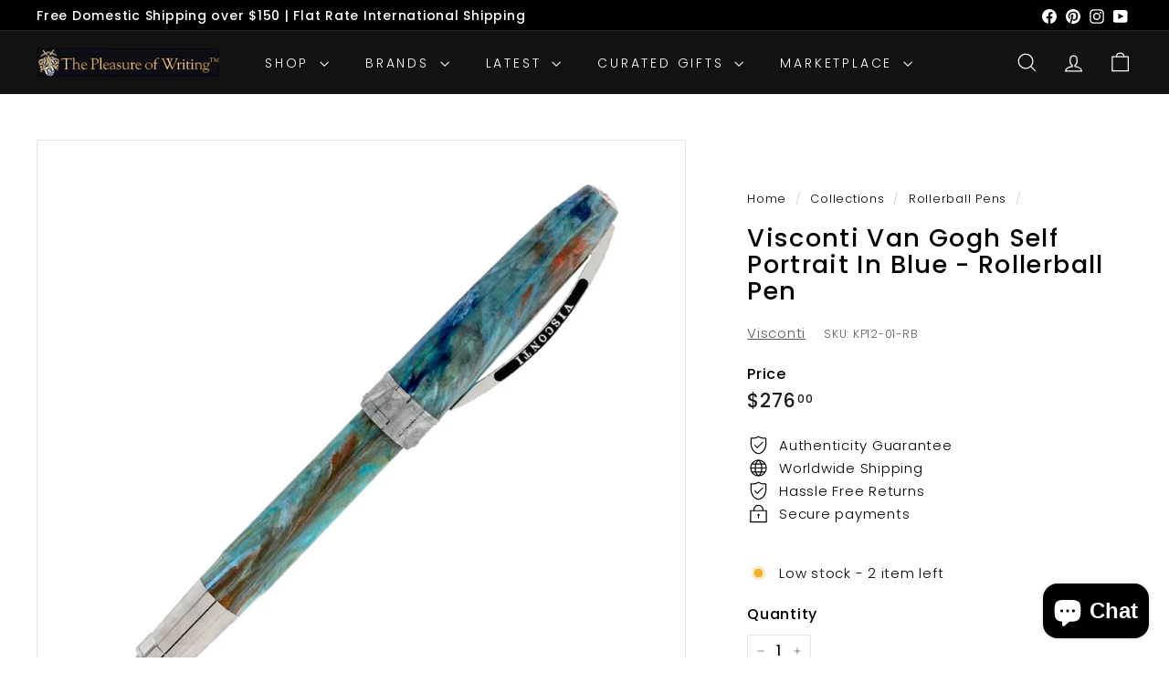

--- FILE ---
content_type: text/html; charset=utf-8
request_url: https://thepleasureofwriting.com/collections/rollerball-pens/products/vis-kp12-01-rb
body_size: 126385
content:
<!doctype html>
<html class="no-js" lang="en" dir="ltr">
  <head>
    <meta charset="utf-8">
    <meta http-equiv="X-UA-Compatible" content="IE=edge,chrome=1">
    <meta name="viewport" content="width=device-width,initial-scale=1">
    <meta name="theme-color" content="#111111">
    <link rel="canonical" href="https://thepleasureofwriting.com/products/vis-kp12-01-rb">
    <link rel="preconnect" href="https://fonts.shopifycdn.com" crossorigin>
    <link rel="dns-prefetch" href="https://ajax.googleapis.com">
    <link rel="dns-prefetch" href="https://maps.googleapis.com">
    <link rel="dns-prefetch" href="https://maps.gstatic.com"><link rel="shortcut icon" href="//thepleasureofwriting.com/cdn/shop/files/POWFavicon_32x32.jpg?v=1684434249" type="image/png">
<title>Visconti Van Gogh Self Portrait In Blue Rollerball &ndash; The Pleasure of Writing</title>
<meta name="description" content="Vincent Van Gogh is considered one of the reference painter in the history of art and he has inspired this very successful Visconti pen collection. Visconti re-imagined the colors, texture and emotions used by Van Gogh. The collection is a tribute to the Impressionist art, and it is one of the icons of Visconti and its international success has no flex. Each year Visconti adds a new model inspired to the most famous paintings of Van Gogh. Visconti plan aims to arrive to a total of 12 models.Made from natural resin uniquely mixed to represent palettes of oil paint, this pen utilizes Visconti&#39;s eighteen-faceted design, with the many edges enhancing its vivid colors. The meticulous selection of resins and their color mix is one of the major innovations introduced by this line. It is enriched with a dedicated ring decorated with the name of the painting inspiring the pen. On the cap the famous My Pen System, allowing to each regular pen of Visconti to be personalized. The clip is unique to Visconti and reveals the origin of the brand as it takes inspiration from the Ponte Vecchio (Old Bridge) in Florence.">
<meta property="og:site_name" content="The Pleasure of Writing">
<meta property="og:url" content="https://thepleasureofwriting.com/products/vis-kp12-01-rb">
<meta property="og:title" content="Visconti Van Gogh Self Portrait In Blue - Rollerball Pen">
<meta property="og:type" content="product">
<meta property="og:description" content="Vincent Van Gogh is considered one of the reference painter in the history of art and he has inspired this very successful Visconti pen collection. Visconti re-imagined the colors, texture and emotions used by Van Gogh. The collection is a tribute to the Impressionist art, and it is one of the icons of Visconti and its international success has no flex. Each year Visconti adds a new model inspired to the most famous paintings of Van Gogh. Visconti plan aims to arrive to a total of 12 models.Made from natural resin uniquely mixed to represent palettes of oil paint, this pen utilizes Visconti&#39;s eighteen-faceted design, with the many edges enhancing its vivid colors. The meticulous selection of resins and their color mix is one of the major innovations introduced by this line. It is enriched with a dedicated ring decorated with the name of the painting inspiring the pen. On the cap the famous My Pen System, allowing to each regular pen of Visconti to be personalized. The clip is unique to Visconti and reveals the origin of the brand as it takes inspiration from the Ponte Vecchio (Old Bridge) in Florence."><meta property="og:image" content="http://thepleasureofwriting.com/cdn/shop/products/ViscontiPortraitRB.jpg?v=1645663924">
  <meta property="og:image:secure_url" content="https://thepleasureofwriting.com/cdn/shop/products/ViscontiPortraitRB.jpg?v=1645663924">
  <meta property="og:image:width" content="1200">
  <meta property="og:image:height" content="1200"><meta name="twitter:site" content="@">
<meta name="twitter:card" content="summary_large_image">
<meta name="twitter:title" content="Visconti Van Gogh Self Portrait In Blue - Rollerball Pen">
<meta name="twitter:description" content="Vincent Van Gogh is considered one of the reference painter in the history of art and he has inspired this very successful Visconti pen collection. Visconti re-imagined the colors, texture and emotions used by Van Gogh. The collection is a tribute to the Impressionist art, and it is one of the icons of Visconti and its international success has no flex. Each year Visconti adds a new model inspired to the most famous paintings of Van Gogh. Visconti plan aims to arrive to a total of 12 models.Made from natural resin uniquely mixed to represent palettes of oil paint, this pen utilizes Visconti&#39;s eighteen-faceted design, with the many edges enhancing its vivid colors. The meticulous selection of resins and their color mix is one of the major innovations introduced by this line. It is enriched with a dedicated ring decorated with the name of the painting inspiring the pen. On the cap the famous My Pen System, allowing to each regular pen of Visconti to be personalized. The clip is unique to Visconti and reveals the origin of the brand as it takes inspiration from the Ponte Vecchio (Old Bridge) in Florence.">

<style data-shopify>@font-face {
  font-family: Poppins;
  font-weight: 500;
  font-style: normal;
  font-display: swap;
  src: url("//thepleasureofwriting.com/cdn/fonts/poppins/poppins_n5.ad5b4b72b59a00358afc706450c864c3c8323842.woff2") format("woff2"),
       url("//thepleasureofwriting.com/cdn/fonts/poppins/poppins_n5.33757fdf985af2d24b32fcd84c9a09224d4b2c39.woff") format("woff");
}

  @font-face {
  font-family: Poppins;
  font-weight: 300;
  font-style: normal;
  font-display: swap;
  src: url("//thepleasureofwriting.com/cdn/fonts/poppins/poppins_n3.05f58335c3209cce17da4f1f1ab324ebe2982441.woff2") format("woff2"),
       url("//thepleasureofwriting.com/cdn/fonts/poppins/poppins_n3.6971368e1f131d2c8ff8e3a44a36b577fdda3ff5.woff") format("woff");
}


  @font-face {
  font-family: Poppins;
  font-weight: 600;
  font-style: normal;
  font-display: swap;
  src: url("//thepleasureofwriting.com/cdn/fonts/poppins/poppins_n6.aa29d4918bc243723d56b59572e18228ed0786f6.woff2") format("woff2"),
       url("//thepleasureofwriting.com/cdn/fonts/poppins/poppins_n6.5f815d845fe073750885d5b7e619ee00e8111208.woff") format("woff");
}

  @font-face {
  font-family: Poppins;
  font-weight: 300;
  font-style: italic;
  font-display: swap;
  src: url("//thepleasureofwriting.com/cdn/fonts/poppins/poppins_i3.8536b4423050219f608e17f134fe9ea3b01ed890.woff2") format("woff2"),
       url("//thepleasureofwriting.com/cdn/fonts/poppins/poppins_i3.0f4433ada196bcabf726ed78f8e37e0995762f7f.woff") format("woff");
}

  @font-face {
  font-family: Poppins;
  font-weight: 600;
  font-style: italic;
  font-display: swap;
  src: url("//thepleasureofwriting.com/cdn/fonts/poppins/poppins_i6.bb8044d6203f492888d626dafda3c2999253e8e9.woff2") format("woff2"),
       url("//thepleasureofwriting.com/cdn/fonts/poppins/poppins_i6.e233dec1a61b1e7dead9f920159eda42280a02c3.woff") format("woff");
}

</style><link href="//thepleasureofwriting.com/cdn/shop/t/72/assets/components.css?v=179802108132196007191730845968" rel="stylesheet" type="text/css" media="all" />

<style data-shopify>:root {
    --colorBody: #ffffff;
    --colorBodyAlpha05: rgba(255, 255, 255, 0.05);
    --colorBodyDim: #f2f2f2;

    --colorBorder: #e8e8e1;

    --colorBtnPrimary: #111111;
    --colorBtnPrimaryLight: #2b2b2b;
    --colorBtnPrimaryDim: #040404;
    --colorBtnPrimaryText: #ffffff;

    --colorCartDot: #ba4444;
    --colorCartDotText: #fff;

    --colorFooter: #ffffff;
    --colorFooterBorder: #e8e8e1;
    --colorFooterText: #000000;

    --colorLink: #000000;

    --colorModalBg: rgba(15, 15, 15, 0.6);

    --colorNav: #111212;
    --colorNavSearch: #ffffff;
    --colorNavText: #ffffff;

    --colorPrice: #1c1d1d;

    --colorSaleTag: #ba4444;
    --colorSaleTagText: #ffffff;

    --colorScheme1Text: #ffffff;
    --colorScheme1Bg: #0d145b;
    --colorScheme2Text: #ffffff;
    --colorScheme2Bg: #ff5f00;
    --colorScheme3Text: #000000;
    --colorScheme3Bg: #eeeeee;

    --colorTextBody: #000000;
    --colorTextBodyAlpha005: rgba(0, 0, 0, 0.05);
    --colorTextBodyAlpha008: rgba(0, 0, 0, 0.08);
    --colorTextSavings: #ba4444;

    --colorToolbar: #000000;
    --colorToolbarText: #ffffff;

    --urlIcoSelect: url(//thepleasureofwriting.com/cdn/shop/t/72/assets/ico-select.svg);
    --urlSwirlSvg: url(//thepleasureofwriting.com/cdn/shop/t/72/assets/swirl.svg);

    --header-padding-bottom: 0;

    --pageTopPadding: 35px;
    --pageNarrow: 780px;
    --pageWidthPadding: 40px;
    --gridGutter: 22px;
    --indexSectionPadding: 60px;
    --sectionHeaderBottom: 40px;
    --collapsibleIconWidth: 12px;

    --sizeChartMargin: 30px 0;
    --sizeChartIconMargin: 5px;

    --newsletterReminderPadding: 20px 30px 20px 25px;

    --textFrameMargin: 10px;

    /*Shop Pay Installments*/
    --color-body-text: #000000;
    --color-body: #ffffff;
    --color-bg: #ffffff;

    --typeHeaderPrimary: Poppins;
    --typeHeaderFallback: sans-serif;
    --typeHeaderSize: 32px;
    --typeHeaderWeight: 500;
    --typeHeaderLineHeight: 1.1;
    --typeHeaderSpacing: 0.05em;

    --typeBasePrimary:Poppins;
    --typeBaseFallback:sans-serif;
    --typeBaseSize: 15px;
    --typeBaseWeight: 300;
    --typeBaseSpacing: 0.05em;
    --typeBaseLineHeight: 1.6;

    --colorSmallImageBg: #ffffff;
    --colorSmallImageBgDark: #f7f7f7;
    --colorLargeImageBg: #0f0f0f;
    --colorLargeImageBgLight: #303030;

    --icon-strokeWidth: 3px;
    --icon-strokeLinejoin: miter;

    
      --buttonRadius: 0;
      --btnPadding: 11px 20px;
    

    
      --roundness: 0;
    

    
      --gridThickness: 0;
    

    --productTileMargin: 10%;
    --collectionTileMargin: 10%;

    --swatchSize: 40px;
  }

  @media screen and (max-width: 768px) {
    :root {
      --pageTopPadding: 15px;
      --pageNarrow: 330px;
      --pageWidthPadding: 17px;
      --gridGutter: 16px;
      --indexSectionPadding: 40px;
      --sectionHeaderBottom: 25px;
      --collapsibleIconWidth: 10px;
      --textFrameMargin: 7px;
      --typeBaseSize: 13px;

      
        --roundness: 0;
        --btnPadding: 9px 17px;
      
    }
  }</style><link href="//thepleasureofwriting.com/cdn/shop/t/72/assets/overrides.css?v=61671070734277095511730845969" rel="stylesheet" type="text/css" media="all" />
<style data-shopify>:root {
        --productGridPadding: 12px;
      }</style><script async crossorigin fetchpriority="high" src="/cdn/shopifycloud/importmap-polyfill/es-modules-shim.2.4.0.js"></script>
<script>
      document.documentElement.className = document.documentElement.className.replace('no-js', 'js');

      window.theme = window.theme || {};

      theme.settings = {
        themeName: 'Expanse',
        themeVersion: "5.2.5" // x-release-please-version
      };
    </script><script type="importmap">
{
  "imports": {
    "@archetype-themes/scripts/config": "//thepleasureofwriting.com/cdn/shop/t/72/assets/config.js?v=46854268358620717621730845968",
    "@archetype-themes/scripts/helpers/a11y": "//thepleasureofwriting.com/cdn/shop/t/72/assets/a11y.js?v=146705825431690116351730845967",
    "@archetype-themes/scripts/helpers/ajax-renderer": "//thepleasureofwriting.com/cdn/shop/t/72/assets/ajax-renderer.js?v=7517952383981163841730845967",
    "@archetype-themes/scripts/helpers/cart": "//thepleasureofwriting.com/cdn/shop/t/72/assets/cart.js?v=83797180930675604941730845968",
    "@archetype-themes/scripts/helpers/currency": "//thepleasureofwriting.com/cdn/shop/t/72/assets/currency.js?v=30528371845530833611730845968",
    "@archetype-themes/scripts/helpers/library-loader": "//thepleasureofwriting.com/cdn/shop/t/72/assets/library-loader.js?v=156273567395030534951730845969",
    "@archetype-themes/scripts/helpers/section": "//thepleasureofwriting.com/cdn/shop/t/72/assets/section.js?v=132577235708517326151730845970",
    "@archetype-themes/scripts/helpers/utils": "//thepleasureofwriting.com/cdn/shop/t/72/assets/utils.js?v=125538862470536898921730845971",
    "@archetype-themes/scripts/helpers/vimeo": "//thepleasureofwriting.com/cdn/shop/t/72/assets/vimeo.js?v=24358449204266797831730845971",
    "@archetype-themes/scripts/helpers/youtube": "//thepleasureofwriting.com/cdn/shop/t/72/assets/youtube.js?v=65638137014896701821730845971",
    "@archetype-themes/scripts/modules/base-media": "//thepleasureofwriting.com/cdn/shop/t/72/assets/base-media.js?v=158686823065200144011730845968",
    "@archetype-themes/scripts/modules/cart-drawer": "//thepleasureofwriting.com/cdn/shop/t/72/assets/cart-drawer.js?v=160665800527820250051730845968",
    "@archetype-themes/scripts/modules/cart-form": "//thepleasureofwriting.com/cdn/shop/t/72/assets/cart-form.js?v=91196255046664301111730845968",
    "@archetype-themes/scripts/modules/collection-sidebar": "//thepleasureofwriting.com/cdn/shop/t/72/assets/collection-sidebar.js?v=32046460992339877421730845968",
    "@archetype-themes/scripts/modules/disclosure": "//thepleasureofwriting.com/cdn/shop/t/72/assets/disclosure.js?v=182459945533096787091730845968",
    "@archetype-themes/scripts/modules/drawers": "//thepleasureofwriting.com/cdn/shop/t/72/assets/drawers.js?v=107619225559659722991730845968",
    "@archetype-themes/scripts/modules/header-nav": "//thepleasureofwriting.com/cdn/shop/t/72/assets/header-nav.js?v=61102331513955961811730845969",
    "@archetype-themes/scripts/modules/modal": "//thepleasureofwriting.com/cdn/shop/t/72/assets/modal.js?v=103049627967414201881730845969",
    "@archetype-themes/scripts/modules/photoswipe": "//thepleasureofwriting.com/cdn/shop/t/72/assets/photoswipe.js?v=61950094564222720771730845969",
    "@archetype-themes/scripts/modules/product-media": "//thepleasureofwriting.com/cdn/shop/t/72/assets/product-media.js?v=114769602821602274331730845970",
    "@archetype-themes/scripts/modules/product-recommendations": "//thepleasureofwriting.com/cdn/shop/t/72/assets/product-recommendations.js?v=129269900080061478331730845970",
    "@archetype-themes/scripts/modules/slideshow": "//thepleasureofwriting.com/cdn/shop/t/72/assets/slideshow.js?v=156838720240918166541730845970",
    "@archetype-themes/scripts/modules/swatches": "//thepleasureofwriting.com/cdn/shop/t/72/assets/swatches.js?v=115748111205220542111730845970",
    "@archetype-themes/scripts/modules/video-modal": "//thepleasureofwriting.com/cdn/shop/t/72/assets/video-modal.js?v=124352799055401291551730845971",
    "@archetype-themes/scripts/modules/video-section": "//thepleasureofwriting.com/cdn/shop/t/72/assets/video-section.js?v=145713833504631471951730845971",
    "@archetype-themes/scripts/vendors/flickity": "//thepleasureofwriting.com/cdn/shop/t/72/assets/flickity.js?v=64834745540944186391730845968",
    "@archetype-themes/scripts/vendors/flickity-fade": "//thepleasureofwriting.com/cdn/shop/t/72/assets/flickity-fade.js?v=183919691856929975431730845968",
    "@archetype-themes/scripts/vendors/in-view": "//thepleasureofwriting.com/cdn/shop/t/72/assets/in-view.js?v=114407302255486814571730845969",
    "@archetype-themes/scripts/vendors/photoswipe-ui-default.min": "//thepleasureofwriting.com/cdn/shop/t/72/assets/photoswipe-ui-default.min.js?v=38398438522819608121730845969",
    "@archetype-themes/scripts/vendors/photoswipe.min": "//thepleasureofwriting.com/cdn/shop/t/72/assets/photoswipe.min.js?v=14839465386805463181730845969",
    "@archetype-themes/utils/pubsub": "//thepleasureofwriting.com/cdn/shop/t/72/assets/pubsub.js?v=133006050037748302171730845970",
    "@archetype-themes/utils/script-loader": "//thepleasureofwriting.com/cdn/shop/t/72/assets/script-loader.js?v=25126702851678854941730845970",
    "components/announcement-bar": "//thepleasureofwriting.com/cdn/shop/t/72/assets/announcement-bar.js?v=130357584752841676451730845967",
    "components/block-buy-buttons": "//thepleasureofwriting.com/cdn/shop/t/72/assets/block-buy-buttons.js?v=11796062151789649231730845968",
    "components/block-price": "//thepleasureofwriting.com/cdn/shop/t/72/assets/block-price.js?v=163350562479400801831730845968",
    "components/block-variant-picker": "//thepleasureofwriting.com/cdn/shop/t/72/assets/block-variant-picker.js?v=1977561798542972771730845968",
    "components/collapsible": "//thepleasureofwriting.com/cdn/shop/t/72/assets/collapsible.js?v=155419906067739637921730845968",
    "components/gift-card-recipient-form": "//thepleasureofwriting.com/cdn/shop/t/72/assets/gift-card-recipient-form.js?v=64755253772159527141730845968",
    "components/header-mobile-nav": "//thepleasureofwriting.com/cdn/shop/t/72/assets/header-mobile-nav.js?v=34501982044316274591730845969",
    "components/item-grid": "//thepleasureofwriting.com/cdn/shop/t/72/assets/item-grid.js?v=152639846473000520891730845969",
    "components/newsletter-reminder": "//thepleasureofwriting.com/cdn/shop/t/72/assets/newsletter-reminder.js?v=90617379688067204021730845969",
    "components/parallax-image": "//thepleasureofwriting.com/cdn/shop/t/72/assets/parallax-image.js?v=52940338558575531261730845969",
    "components/predictive-search": "//thepleasureofwriting.com/cdn/shop/t/72/assets/predictive-search.js?v=125633826981499254571730845970",
    "components/price-range": "//thepleasureofwriting.com/cdn/shop/t/72/assets/price-range.js?v=123052969041133689781730845970",
    "components/product-images": "//thepleasureofwriting.com/cdn/shop/t/72/assets/product-images.js?v=88344245524099105901730845970",
    "components/product-inventory": "//thepleasureofwriting.com/cdn/shop/t/72/assets/product-inventory.js?v=143866564290173401391730845970",
    "components/quantity-selector": "//thepleasureofwriting.com/cdn/shop/t/72/assets/quantity-selector.js?v=19884633747308054381730845970",
    "components/quick-add": "//thepleasureofwriting.com/cdn/shop/t/72/assets/quick-add.js?v=153468363738513771401730845970",
    "components/quick-shop": "//thepleasureofwriting.com/cdn/shop/t/72/assets/quick-shop.js?v=97897957291450767481730845970",
    "components/rte": "//thepleasureofwriting.com/cdn/shop/t/72/assets/rte.js?v=181885037864920336431730845970",
    "components/section-advanced-accordion": "//thepleasureofwriting.com/cdn/shop/t/72/assets/section-advanced-accordion.js?v=160203125380940052601730845970",
    "components/section-age-verification-popup": "//thepleasureofwriting.com/cdn/shop/t/72/assets/section-age-verification-popup.js?v=70734405310605133951730845970",
    "components/section-background-image-text": "//thepleasureofwriting.com/cdn/shop/t/72/assets/section-background-image-text.js?v=17382720343615129641730845970",
    "components/section-collection-header": "//thepleasureofwriting.com/cdn/shop/t/72/assets/section-collection-header.js?v=40131443076822210851730845970",
    "components/section-countdown": "//thepleasureofwriting.com/cdn/shop/t/72/assets/section-countdown.js?v=109956453145979029921730845970",
    "components/section-footer": "//thepleasureofwriting.com/cdn/shop/t/72/assets/section-footer.js?v=164218822520813513031730845970",
    "components/section-header": "//thepleasureofwriting.com/cdn/shop/t/72/assets/section-header.js?v=18369522156731752591730845970",
    "components/section-hotspots": "//thepleasureofwriting.com/cdn/shop/t/72/assets/section-hotspots.js?v=176317069189202021961730845970",
    "components/section-image-compare": "//thepleasureofwriting.com/cdn/shop/t/72/assets/section-image-compare.js?v=172731276419655354281730845970",
    "components/section-main-addresses": "//thepleasureofwriting.com/cdn/shop/t/72/assets/section-main-addresses.js?v=38269558316828166111730845970",
    "components/section-main-cart": "//thepleasureofwriting.com/cdn/shop/t/72/assets/section-main-cart.js?v=112925653898238753791730845970",
    "components/section-main-login": "//thepleasureofwriting.com/cdn/shop/t/72/assets/section-main-login.js?v=141583384861984065451730845970",
    "components/section-map": "//thepleasureofwriting.com/cdn/shop/t/72/assets/section-map.js?v=8045789484266781521730845970",
    "components/section-more-products-vendor": "//thepleasureofwriting.com/cdn/shop/t/72/assets/section-more-products-vendor.js?v=109256806162307803791730845970",
    "components/section-newsletter-popup": "//thepleasureofwriting.com/cdn/shop/t/72/assets/section-newsletter-popup.js?v=63124875165464732401730845970",
    "components/section-password-header": "//thepleasureofwriting.com/cdn/shop/t/72/assets/section-password-header.js?v=113265428254908848341730845970",
    "components/section-recently-viewed": "//thepleasureofwriting.com/cdn/shop/t/72/assets/section-recently-viewed.js?v=71380856058705518961730845970",
    "components/section-testimonials": "//thepleasureofwriting.com/cdn/shop/t/72/assets/section-testimonials.js?v=99252732340278527291730845970",
    "components/section-toolbar": "//thepleasureofwriting.com/cdn/shop/t/72/assets/section-toolbar.js?v=138777767681444653671730845970",
    "components/store-availability": "//thepleasureofwriting.com/cdn/shop/t/72/assets/store-availability.js?v=63703472421863417921730845970",
    "components/tool-tip": "//thepleasureofwriting.com/cdn/shop/t/72/assets/tool-tip.js?v=90403548259094193031730845971",
    "components/tool-tip-trigger": "//thepleasureofwriting.com/cdn/shop/t/72/assets/tool-tip-trigger.js?v=140183424560662924111730845971",
    "components/variant-sku": "//thepleasureofwriting.com/cdn/shop/t/72/assets/variant-sku.js?v=177336021623114299181730845971",
    "components/video-media": "//thepleasureofwriting.com/cdn/shop/t/72/assets/video-media.js?v=73971623221435132531730845971",
    "js-cookie": "//thepleasureofwriting.com/cdn/shop/t/72/assets/js.cookie.mjs?v=38015963105781969301730845969",
    "nouislider": "//thepleasureofwriting.com/cdn/shop/t/72/assets/nouislider.js?v=100438778919154896961730845969"
  }
}
</script>
<script>
  if (!(HTMLScriptElement.supports && HTMLScriptElement.supports('importmap'))) {
    const el = document.createElement('script')
    el.async = true
    el.src = "//thepleasureofwriting.com/cdn/shop/t/72/assets/es-module-shims.min.js?v=3197203922110785981730845968"
    document.head.appendChild(el)
  }
</script>

<script type="module" src="//thepleasureofwriting.com/cdn/shop/t/72/assets/is-land.min.js?v=92343381495565747271730845969"></script>



<script type="module">
  try {
    const importMap = document.querySelector('script[type="importmap"]')
    const importMapJson = JSON.parse(importMap.textContent)
    const importMapModules = Object.values(importMapJson.imports)
    for (let i = 0; i < importMapModules.length; i++) {
      const link = document.createElement('link')
      link.rel = 'modulepreload'
      link.href = importMapModules[i]
      document.head.appendChild(link)
    }
  } catch (e) {
    console.error(e)
  }
</script>
<script>window.performance && window.performance.mark && window.performance.mark('shopify.content_for_header.start');</script><meta name="facebook-domain-verification" content="xekz7esxbj2qu6ejm4yjkwvjb2r81i">
<meta name="facebook-domain-verification" content="q2qoh86p9uapceymxouqdcmgmoeld3">
<meta id="shopify-digital-wallet" name="shopify-digital-wallet" content="/285736972/digital_wallets/dialog">
<meta name="shopify-checkout-api-token" content="fc13c3c02caa2b6aafcd6d5cb159368b">
<meta id="in-context-paypal-metadata" data-shop-id="285736972" data-venmo-supported="false" data-environment="production" data-locale="en_US" data-paypal-v4="true" data-currency="USD">
<link rel="alternate" type="application/json+oembed" href="https://thepleasureofwriting.com/products/vis-kp12-01-rb.oembed">
<script async="async" src="/checkouts/internal/preloads.js?locale=en-US"></script>
<script id="apple-pay-shop-capabilities" type="application/json">{"shopId":285736972,"countryCode":"US","currencyCode":"USD","merchantCapabilities":["supports3DS"],"merchantId":"gid:\/\/shopify\/Shop\/285736972","merchantName":"The Pleasure of Writing","requiredBillingContactFields":["postalAddress","email","phone"],"requiredShippingContactFields":["postalAddress","email","phone"],"shippingType":"shipping","supportedNetworks":["visa","masterCard","amex","discover","elo","jcb"],"total":{"type":"pending","label":"The Pleasure of Writing","amount":"1.00"},"shopifyPaymentsEnabled":true,"supportsSubscriptions":true}</script>
<script id="shopify-features" type="application/json">{"accessToken":"fc13c3c02caa2b6aafcd6d5cb159368b","betas":["rich-media-storefront-analytics"],"domain":"thepleasureofwriting.com","predictiveSearch":true,"shopId":285736972,"locale":"en"}</script>
<script>var Shopify = Shopify || {};
Shopify.shop = "bittner-the-pleasure-of-writing.myshopify.com";
Shopify.locale = "en";
Shopify.currency = {"active":"USD","rate":"1.0"};
Shopify.country = "US";
Shopify.theme = {"name":"Active Theme Expanse v5.2.5","id":173592314150,"schema_name":"Expanse","schema_version":"5.2.5","theme_store_id":902,"role":"main"};
Shopify.theme.handle = "null";
Shopify.theme.style = {"id":null,"handle":null};
Shopify.cdnHost = "thepleasureofwriting.com/cdn";
Shopify.routes = Shopify.routes || {};
Shopify.routes.root = "/";</script>
<script type="module">!function(o){(o.Shopify=o.Shopify||{}).modules=!0}(window);</script>
<script>!function(o){function n(){var o=[];function n(){o.push(Array.prototype.slice.apply(arguments))}return n.q=o,n}var t=o.Shopify=o.Shopify||{};t.loadFeatures=n(),t.autoloadFeatures=n()}(window);</script>
<script id="shop-js-analytics" type="application/json">{"pageType":"product"}</script>
<script defer="defer" async type="module" src="//thepleasureofwriting.com/cdn/shopifycloud/shop-js/modules/v2/client.init-shop-cart-sync_BApSsMSl.en.esm.js"></script>
<script defer="defer" async type="module" src="//thepleasureofwriting.com/cdn/shopifycloud/shop-js/modules/v2/chunk.common_CBoos6YZ.esm.js"></script>
<script type="module">
  await import("//thepleasureofwriting.com/cdn/shopifycloud/shop-js/modules/v2/client.init-shop-cart-sync_BApSsMSl.en.esm.js");
await import("//thepleasureofwriting.com/cdn/shopifycloud/shop-js/modules/v2/chunk.common_CBoos6YZ.esm.js");

  window.Shopify.SignInWithShop?.initShopCartSync?.({"fedCMEnabled":true,"windoidEnabled":true});

</script>
<script>(function() {
  var isLoaded = false;
  function asyncLoad() {
    if (isLoaded) return;
    isLoaded = true;
    var urls = ["https:\/\/assets1.adroll.com\/shopify\/latest\/j\/shopify_rolling_bootstrap_v2.js?adroll_adv_id=JJC6ESIRTNB6PP22KJYUZR\u0026adroll_pix_id=HQMAVM3L2ZB2FJI4QVIEY2\u0026shop=bittner-the-pleasure-of-writing.myshopify.com","https:\/\/cdn.shopify.com\/s\/files\/1\/0002\/8573\/6972\/t\/49\/assets\/subscribe-it.js?v=1677698070\u0026shop=bittner-the-pleasure-of-writing.myshopify.com","https:\/\/api.fastbundle.co\/scripts\/src.js?shop=bittner-the-pleasure-of-writing.myshopify.com","https:\/\/sp-seller.webkul.com\/js\/seller_profile_tag.js?shop=bittner-the-pleasure-of-writing.myshopify.com","https:\/\/bittner-the-pleasure-of-writing.myshopify.com\/apps\/delivery\/delivery_coder.js?t=1711784720.6231\u0026n=826649257\u0026shop=bittner-the-pleasure-of-writing.myshopify.com"];
    for (var i = 0; i < urls.length; i++) {
      var s = document.createElement('script');
      s.type = 'text/javascript';
      s.async = true;
      s.src = urls[i];
      var x = document.getElementsByTagName('script')[0];
      x.parentNode.insertBefore(s, x);
    }
  };
  if(window.attachEvent) {
    window.attachEvent('onload', asyncLoad);
  } else {
    window.addEventListener('load', asyncLoad, false);
  }
})();</script>
<script id="__st">var __st={"a":285736972,"offset":-28800,"reqid":"7e0bb9cf-7d3f-4efd-92bc-a65eb3182e66-1768936015","pageurl":"thepleasureofwriting.com\/collections\/rollerball-pens\/products\/vis-kp12-01-rb","u":"3dac8ff17bfa","p":"product","rtyp":"product","rid":797298294883};</script>
<script>window.ShopifyPaypalV4VisibilityTracking = true;</script>
<script id="captcha-bootstrap">!function(){'use strict';const t='contact',e='account',n='new_comment',o=[[t,t],['blogs',n],['comments',n],[t,'customer']],c=[[e,'customer_login'],[e,'guest_login'],[e,'recover_customer_password'],[e,'create_customer']],r=t=>t.map((([t,e])=>`form[action*='/${t}']:not([data-nocaptcha='true']) input[name='form_type'][value='${e}']`)).join(','),a=t=>()=>t?[...document.querySelectorAll(t)].map((t=>t.form)):[];function s(){const t=[...o],e=r(t);return a(e)}const i='password',u='form_key',d=['recaptcha-v3-token','g-recaptcha-response','h-captcha-response',i],f=()=>{try{return window.sessionStorage}catch{return}},m='__shopify_v',_=t=>t.elements[u];function p(t,e,n=!1){try{const o=window.sessionStorage,c=JSON.parse(o.getItem(e)),{data:r}=function(t){const{data:e,action:n}=t;return t[m]||n?{data:e,action:n}:{data:t,action:n}}(c);for(const[e,n]of Object.entries(r))t.elements[e]&&(t.elements[e].value=n);n&&o.removeItem(e)}catch(o){console.error('form repopulation failed',{error:o})}}const l='form_type',E='cptcha';function T(t){t.dataset[E]=!0}const w=window,h=w.document,L='Shopify',v='ce_forms',y='captcha';let A=!1;((t,e)=>{const n=(g='f06e6c50-85a8-45c8-87d0-21a2b65856fe',I='https://cdn.shopify.com/shopifycloud/storefront-forms-hcaptcha/ce_storefront_forms_captcha_hcaptcha.v1.5.2.iife.js',D={infoText:'Protected by hCaptcha',privacyText:'Privacy',termsText:'Terms'},(t,e,n)=>{const o=w[L][v],c=o.bindForm;if(c)return c(t,g,e,D).then(n);var r;o.q.push([[t,g,e,D],n]),r=I,A||(h.body.append(Object.assign(h.createElement('script'),{id:'captcha-provider',async:!0,src:r})),A=!0)});var g,I,D;w[L]=w[L]||{},w[L][v]=w[L][v]||{},w[L][v].q=[],w[L][y]=w[L][y]||{},w[L][y].protect=function(t,e){n(t,void 0,e),T(t)},Object.freeze(w[L][y]),function(t,e,n,w,h,L){const[v,y,A,g]=function(t,e,n){const i=e?o:[],u=t?c:[],d=[...i,...u],f=r(d),m=r(i),_=r(d.filter((([t,e])=>n.includes(e))));return[a(f),a(m),a(_),s()]}(w,h,L),I=t=>{const e=t.target;return e instanceof HTMLFormElement?e:e&&e.form},D=t=>v().includes(t);t.addEventListener('submit',(t=>{const e=I(t);if(!e)return;const n=D(e)&&!e.dataset.hcaptchaBound&&!e.dataset.recaptchaBound,o=_(e),c=g().includes(e)&&(!o||!o.value);(n||c)&&t.preventDefault(),c&&!n&&(function(t){try{if(!f())return;!function(t){const e=f();if(!e)return;const n=_(t);if(!n)return;const o=n.value;o&&e.removeItem(o)}(t);const e=Array.from(Array(32),(()=>Math.random().toString(36)[2])).join('');!function(t,e){_(t)||t.append(Object.assign(document.createElement('input'),{type:'hidden',name:u})),t.elements[u].value=e}(t,e),function(t,e){const n=f();if(!n)return;const o=[...t.querySelectorAll(`input[type='${i}']`)].map((({name:t})=>t)),c=[...d,...o],r={};for(const[a,s]of new FormData(t).entries())c.includes(a)||(r[a]=s);n.setItem(e,JSON.stringify({[m]:1,action:t.action,data:r}))}(t,e)}catch(e){console.error('failed to persist form',e)}}(e),e.submit())}));const S=(t,e)=>{t&&!t.dataset[E]&&(n(t,e.some((e=>e===t))),T(t))};for(const o of['focusin','change'])t.addEventListener(o,(t=>{const e=I(t);D(e)&&S(e,y())}));const B=e.get('form_key'),M=e.get(l),P=B&&M;t.addEventListener('DOMContentLoaded',(()=>{const t=y();if(P)for(const e of t)e.elements[l].value===M&&p(e,B);[...new Set([...A(),...v().filter((t=>'true'===t.dataset.shopifyCaptcha))])].forEach((e=>S(e,t)))}))}(h,new URLSearchParams(w.location.search),n,t,e,['guest_login'])})(!0,!0)}();</script>
<script integrity="sha256-4kQ18oKyAcykRKYeNunJcIwy7WH5gtpwJnB7kiuLZ1E=" data-source-attribution="shopify.loadfeatures" defer="defer" src="//thepleasureofwriting.com/cdn/shopifycloud/storefront/assets/storefront/load_feature-a0a9edcb.js" crossorigin="anonymous"></script>
<script data-source-attribution="shopify.dynamic_checkout.dynamic.init">var Shopify=Shopify||{};Shopify.PaymentButton=Shopify.PaymentButton||{isStorefrontPortableWallets:!0,init:function(){window.Shopify.PaymentButton.init=function(){};var t=document.createElement("script");t.src="https://thepleasureofwriting.com/cdn/shopifycloud/portable-wallets/latest/portable-wallets.en.js",t.type="module",document.head.appendChild(t)}};
</script>
<script data-source-attribution="shopify.dynamic_checkout.buyer_consent">
  function portableWalletsHideBuyerConsent(e){var t=document.getElementById("shopify-buyer-consent"),n=document.getElementById("shopify-subscription-policy-button");t&&n&&(t.classList.add("hidden"),t.setAttribute("aria-hidden","true"),n.removeEventListener("click",e))}function portableWalletsShowBuyerConsent(e){var t=document.getElementById("shopify-buyer-consent"),n=document.getElementById("shopify-subscription-policy-button");t&&n&&(t.classList.remove("hidden"),t.removeAttribute("aria-hidden"),n.addEventListener("click",e))}window.Shopify?.PaymentButton&&(window.Shopify.PaymentButton.hideBuyerConsent=portableWalletsHideBuyerConsent,window.Shopify.PaymentButton.showBuyerConsent=portableWalletsShowBuyerConsent);
</script>
<script>
  function portableWalletsCleanup(e){e&&e.src&&console.error("Failed to load portable wallets script "+e.src);var t=document.querySelectorAll("shopify-accelerated-checkout .shopify-payment-button__skeleton, shopify-accelerated-checkout-cart .wallet-cart-button__skeleton"),e=document.getElementById("shopify-buyer-consent");for(let e=0;e<t.length;e++)t[e].remove();e&&e.remove()}function portableWalletsNotLoadedAsModule(e){e instanceof ErrorEvent&&"string"==typeof e.message&&e.message.includes("import.meta")&&"string"==typeof e.filename&&e.filename.includes("portable-wallets")&&(window.removeEventListener("error",portableWalletsNotLoadedAsModule),window.Shopify.PaymentButton.failedToLoad=e,"loading"===document.readyState?document.addEventListener("DOMContentLoaded",window.Shopify.PaymentButton.init):window.Shopify.PaymentButton.init())}window.addEventListener("error",portableWalletsNotLoadedAsModule);
</script>

<script type="module" src="https://thepleasureofwriting.com/cdn/shopifycloud/portable-wallets/latest/portable-wallets.en.js" onError="portableWalletsCleanup(this)" crossorigin="anonymous"></script>
<script nomodule>
  document.addEventListener("DOMContentLoaded", portableWalletsCleanup);
</script>

<link id="shopify-accelerated-checkout-styles" rel="stylesheet" media="screen" href="https://thepleasureofwriting.com/cdn/shopifycloud/portable-wallets/latest/accelerated-checkout-backwards-compat.css" crossorigin="anonymous">
<style id="shopify-accelerated-checkout-cart">
        #shopify-buyer-consent {
  margin-top: 1em;
  display: inline-block;
  width: 100%;
}

#shopify-buyer-consent.hidden {
  display: none;
}

#shopify-subscription-policy-button {
  background: none;
  border: none;
  padding: 0;
  text-decoration: underline;
  font-size: inherit;
  cursor: pointer;
}

#shopify-subscription-policy-button::before {
  box-shadow: none;
}

      </style>

<script>window.performance && window.performance.mark && window.performance.mark('shopify.content_for_header.end');</script>

    <script src="//thepleasureofwriting.com/cdn/shop/t/72/assets/theme.js?v=113616480651186619411730845971" defer="defer"></script>
  <!-- BEGIN app block: shopify://apps/ta-labels-badges/blocks/bss-pl-config-data/91bfe765-b604-49a1-805e-3599fa600b24 --><script
    id='bss-pl-config-data'
>
	let TAE_StoreId = "16922";
	if (typeof BSS_PL == 'undefined' || TAE_StoreId !== "") {
  		var BSS_PL = {};
		BSS_PL.storeId = 16922;
		BSS_PL.currentPlan = "twenty_usd";
		BSS_PL.apiServerProduction = "https://product-labels-pro.bsscommerce.com";
		BSS_PL.publicAccessToken = null;
		BSS_PL.customerTags = "null";
		BSS_PL.customerId = "null";
		BSS_PL.storeIdCustomOld = 10678;
		BSS_PL.storeIdOldWIthPriority = 12200;
		BSS_PL.storeIdOptimizeAppendLabel = null
		BSS_PL.optimizeCodeIds = null; 
		BSS_PL.extendedFeatureIds = null;
		BSS_PL.integration = {"laiReview":{"status":0,"config":[]}};
		BSS_PL.settingsData  = {};
		BSS_PL.configProductMetafields = null;
		BSS_PL.configVariantMetafields = null;
		
		BSS_PL.configData = [].concat({"id":88830,"name":"SOLD LABEL","priority":0,"enable_priority":0,"enable":1,"pages":"1,2,3,4,7","related_product_tag":null,"first_image_tags":null,"img_url":"SoldLabel.jpg","public_img_url":"https://cdn.shopify.com/s/files/1/0002/8573/6972/t/59/assets/SoldLabel_jpg?v=1692206414","position":9,"apply":0,"product_type":2,"exclude_products":6,"collection_image_type":0,"product":"6669787005027","variant":"","collection":"","exclude_product_ids":"","collection_image":"","inventory":2,"tags":"TPOW_Marketplace","excludeTags":"","vendors":"","from_price":null,"to_price":null,"domain_id":16922,"locations":"","enable_allowed_countries":0,"locales":"","enable_allowed_locales":0,"enable_visibility_date":0,"from_date":null,"to_date":null,"enable_discount_range":0,"discount_type":1,"discount_from":null,"discount_to":null,"label_text":"Hello!","label_text_color":"#ffffff","label_text_background_color":"#ff7f50","label_text_font_size":12,"label_text_no_image":1,"label_text_in_stock":"In Stock","label_text_out_stock":"Sold out","label_shadow":{"blur":"0","h_offset":0,"v_offset":0},"label_opacity":100,"topBottom_padding":4,"border_radius":"0px 0px 0px 0px","label_shadow_color":"#808080","label_text_style":0,"label_text_font_family":null,"label_text_font_url":null,"label_preview_image":"/static/adminhtml/images/sample.jpg","label_text_enable":0,"customer_tags":"","exclude_customer_tags":"","customer_type":"allcustomers","exclude_customers":"all_customer_tags","label_on_image":"2","label_type":1,"badge_type":0,"custom_selector":null,"margin_top":0,"margin_bottom":0,"mobile_height_label":30,"mobile_width_label":200,"mobile_font_size_label":12,"emoji":null,"emoji_position":null,"transparent_background":null,"custom_page":null,"check_custom_page":false,"include_custom_page":null,"check_include_custom_page":false,"margin_left":0,"instock":null,"price_range_from":null,"price_range_to":null,"enable_price_range":0,"enable_product_publish":0,"selected_product":"null","product_publish_from":null,"product_publish_to":null,"enable_countdown_timer":0,"option_format_countdown":0,"countdown_time":null,"option_end_countdown":null,"start_day_countdown":null,"countdown_type":1,"countdown_daily_from_time":null,"countdown_daily_to_time":null,"countdown_interval_start_time":null,"countdown_interval_length":null,"countdown_interval_break_length":null,"public_url_s3":"https://shopify-production-product-labels.s3.us-east-2.amazonaws.com/public/static/base/images/customer/16922/SoldLabel.jpg","enable_visibility_period":0,"visibility_period":1,"createdAt":"2023-08-16T16:42:28.000Z","customer_ids":"8937606807846","exclude_customer_ids":"","angle":0,"toolTipText":"","label_shape":"rectangle","mobile_fixed_percent_label":"fixed","desktop_width_label":200,"desktop_height_label":30,"desktop_fixed_percent_label":"fixed","mobile_position":9,"desktop_label_unlimited_top":93.777,"desktop_label_unlimited_left":-0.049,"mobile_label_unlimited_top":97.173,"mobile_label_unlimited_left":-0.01,"mobile_margin_top":0,"mobile_margin_left":0,"mobile_config_label_enable":null,"mobile_default_config":1,"mobile_margin_bottom":0,"enable_fixed_time":0,"fixed_time":null,"statusLabelHoverText":0,"labelHoverTextLink":"","labelAltText":"","statusLabelAltText":0,"enable_badge_stock":0,"badge_stock_style":1,"badge_stock_config":null,"enable_multi_badge":0,"animation_type":0,"animation_duration":2,"animation_repeat_option":0,"animation_repeat":0,"desktop_show_badges":1,"mobile_show_badges":1,"desktop_show_labels":1,"mobile_show_labels":1,"label_text_unlimited_stock":"Unlimited Stock","img_plan_id":0,"label_badge_type":"image","deletedAt":null,"desktop_lock_aspect_ratio":true,"mobile_lock_aspect_ratio":false,"img_aspect_ratio":6.667,"preview_board_width":445,"preview_board_height":478,"set_size_on_mobile":true,"set_position_on_mobile":true,"set_margin_on_mobile":true,"from_stock":0,"to_stock":0,"condition_product_title":"{\"enable\":false,\"type\":1,\"content\":\"\"}","conditions_apply_type":"{}","public_font_url":null,"font_size_ratio":null,"group_ids":null,"updatedAt":"2024-08-13T03:29:06.000Z","multipleBadge":null,"translations":[],"label_id":88830,"label_text_id":88830,"bg_style":"solid"},{"id":87776,"name":"Marketplace","priority":0,"enable_priority":0,"enable":1,"pages":"1,2,3,4,7","related_product_tag":null,"first_image_tags":null,"img_url":"TPOWMarketplacweMarker2.png","public_img_url":"https://cdn.shopify.com/s/files/1/0002/8573/6972/t/59/assets/TPOWMarketplacweMarker2_png?v=1691080879","position":9,"apply":0,"product_type":2,"exclude_products":6,"collection_image_type":0,"product":"","variant":"","collection":"","exclude_product_ids":"","collection_image":"","inventory":0,"tags":"TPOW_Marketplace","excludeTags":"","vendors":"","from_price":null,"to_price":null,"domain_id":16922,"locations":"","enable_allowed_countries":0,"locales":"","enable_allowed_locales":0,"enable_visibility_date":0,"from_date":null,"to_date":null,"enable_discount_range":0,"discount_type":1,"discount_from":null,"discount_to":null,"label_text":"Hello!","label_text_color":"#ffffff","label_text_background_color":"#ff7f50","label_text_font_size":12,"label_text_no_image":1,"label_text_in_stock":"In Stock","label_text_out_stock":"Sold out","label_shadow":{"blur":"0","h_offset":0,"v_offset":0},"label_opacity":100,"topBottom_padding":4,"border_radius":"0px 0px 0px 0px","label_shadow_color":"#808080","label_text_style":0,"label_text_font_family":null,"label_text_font_url":null,"label_preview_image":"/static/adminhtml/images/sample.jpg","label_text_enable":0,"customer_tags":"","exclude_customer_tags":"","customer_type":"allcustomers","exclude_customers":"all_customer_tags","label_on_image":"2","label_type":1,"badge_type":0,"custom_selector":null,"margin_top":0,"margin_bottom":0,"mobile_height_label":100,"mobile_width_label":100,"mobile_font_size_label":12,"emoji":null,"emoji_position":null,"transparent_background":null,"custom_page":null,"check_custom_page":false,"include_custom_page":null,"check_include_custom_page":false,"margin_left":0,"instock":null,"price_range_from":null,"price_range_to":null,"enable_price_range":0,"enable_product_publish":0,"selected_product":"null","product_publish_from":null,"product_publish_to":null,"enable_countdown_timer":0,"option_format_countdown":0,"countdown_time":null,"option_end_countdown":null,"start_day_countdown":null,"countdown_type":1,"countdown_daily_from_time":null,"countdown_daily_to_time":null,"countdown_interval_start_time":null,"countdown_interval_length":null,"countdown_interval_break_length":null,"public_url_s3":"https://shopify-production-product-labels.s3.us-east-2.amazonaws.com/public/static/base/images/customer/16922/TPOWMarketplacweMarker2.png","enable_visibility_period":0,"visibility_period":1,"createdAt":"2023-08-03T16:40:01.000Z","customer_ids":"","exclude_customer_ids":"","angle":0,"toolTipText":"","label_shape":"rectangle","mobile_fixed_percent_label":"fixed","desktop_width_label":100,"desktop_height_label":100,"desktop_fixed_percent_label":"fixed","mobile_position":9,"desktop_label_unlimited_top":0,"desktop_label_unlimited_left":0,"mobile_label_unlimited_top":0,"mobile_label_unlimited_left":0,"mobile_margin_top":0,"mobile_margin_left":0,"mobile_config_label_enable":null,"mobile_default_config":1,"mobile_margin_bottom":0,"enable_fixed_time":0,"fixed_time":null,"statusLabelHoverText":0,"labelHoverTextLink":"","labelAltText":"","statusLabelAltText":0,"enable_badge_stock":0,"badge_stock_style":1,"badge_stock_config":null,"enable_multi_badge":0,"animation_type":0,"animation_duration":2,"animation_repeat_option":0,"animation_repeat":0,"desktop_show_badges":1,"mobile_show_badges":1,"desktop_show_labels":1,"mobile_show_labels":1,"label_text_unlimited_stock":"Unlimited Stock","img_plan_id":0,"label_badge_type":null,"deletedAt":null,"desktop_lock_aspect_ratio":false,"mobile_lock_aspect_ratio":false,"img_aspect_ratio":1,"preview_board_width":532,"preview_board_height":532,"set_size_on_mobile":true,"set_position_on_mobile":true,"set_margin_on_mobile":true,"from_stock":0,"to_stock":0,"condition_product_title":"{\"enable\":false,\"type\":1,\"content\":\"\"}","conditions_apply_type":"{}","public_font_url":null,"font_size_ratio":null,"group_ids":null,"updatedAt":"2024-02-16T07:17:17.000Z","multipleBadge":null,"translations":[],"label_id":87776,"label_text_id":87776,"bg_style":"solid"},);

		
		BSS_PL.configDataBanner = [].concat();

		
		BSS_PL.configDataPopup = [].concat();

		
		BSS_PL.configDataLabelGroup = [].concat();
		
		
		BSS_PL.collectionID = ``;
		BSS_PL.collectionHandle = ``;
		BSS_PL.collectionTitle = ``;

		
		BSS_PL.conditionConfigData = [].concat();
	}
</script>



    <script id='fixBugForStore16922'>
		
function bssFixSupportAppendHtmlLabel($, BSS_PL, parent, page, htmlLabel) {
  let appended = false;
  // Write code here
  if(page == "products" && $(parent).hasClass("aos-init") && $(parent).closest('.product-main-slide').length) {
    // console.log("parent", parent)
    // $(parent).closest('.image-wrap').prepend(htmlLabel)
    $(parent).closest(".product__main-photos").append(htmlLabel);
    appended = true;
  }
  if($(parent).hasClass('grid-item__content')){
    $(parent).find('.grid-product__image-wrap').prepend(htmlLabel)
    appended = true;
  }


  return appended;
}

function bssFixSupportFirstImageLabel($, page, parent, labeledParent, index, isActive) {
  // Write code here
   if ($(parent).hasClass('aos-init')) {
    if (
      labeledParent.get(index) !== undefined &&
      labeledParent.get(index) != null &&
      labeledParent.get(index).includes('aos-init')
    ) {
      isActive = false;
    } else {
      labeledParent.set(index, ['aos-init']);
    }
  }
  return isActive;
}

function bssFixSupportParentSizePositionPlatinum($, page, parent, widthParent, heightParent) {
  if (page == 'products' && $(parent).hasClass("aos-init") && $(parent).closest('.product-image-main').length) {
    widthParent = $(parent).width();
    heightParent = $(parent).height();
  }
  return {
    _widthParent: widthParent,
    _heightParent: heightParent
  }
}

function bssFixSupportTimeoutWithSpecificPage($, BSS_PL, timeout, page) {
  // Write code here
  if (page == 'products') {
    timeout = 2000
  }
  return timeout;
}

function bssFixSupportElementImage($, img, parent, page) {
  if (page === "products" && $(parent).is(".aos-init.aos-animate")) {
    console.log("parent", parent); 
  }
  return img;
}

function bssFixSupportExcludeItem($, page, item) {
  if ($(item).closest(".megamenu").length) {
    return true;
  }
  return false;
}

    </script>


<style>
    
    

</style>

<script>
    function bssLoadScripts(src, callback, isDefer = false) {
        const scriptTag = document.createElement('script');
        document.head.appendChild(scriptTag);
        scriptTag.src = src;
        if (isDefer) {
            scriptTag.defer = true;
        } else {
            scriptTag.async = true;
        }
        if (callback) {
            scriptTag.addEventListener('load', function () {
                callback();
            });
        }
    }
    const scriptUrls = [
        "https://cdn.shopify.com/extensions/019bd440-4ad9-768f-8cbd-b429a1f08a03/product-label-558/assets/bss-pl-init-helper.js",
        "https://cdn.shopify.com/extensions/019bd440-4ad9-768f-8cbd-b429a1f08a03/product-label-558/assets/bss-pl-init-config-run-scripts.js",
    ];
    Promise.all(scriptUrls.map((script) => new Promise((resolve) => bssLoadScripts(script, resolve)))).then((res) => {
        console.log('BSS scripts loaded');
        window.bssScriptsLoaded = true;
    });

	function bssInitScripts() {
		if (BSS_PL.configData.length) {
			const enabledFeature = [
				{ type: 1, script: "https://cdn.shopify.com/extensions/019bd440-4ad9-768f-8cbd-b429a1f08a03/product-label-558/assets/bss-pl-init-for-label.js" },
				{ type: 2, badge: [0, 7, 8], script: "https://cdn.shopify.com/extensions/019bd440-4ad9-768f-8cbd-b429a1f08a03/product-label-558/assets/bss-pl-init-for-badge-product-name.js" },
				{ type: 2, badge: [1, 11], script: "https://cdn.shopify.com/extensions/019bd440-4ad9-768f-8cbd-b429a1f08a03/product-label-558/assets/bss-pl-init-for-badge-product-image.js" },
				{ type: 2, badge: 2, script: "https://cdn.shopify.com/extensions/019bd440-4ad9-768f-8cbd-b429a1f08a03/product-label-558/assets/bss-pl-init-for-badge-custom-selector.js" },
				{ type: 2, badge: [3, 9, 10], script: "https://cdn.shopify.com/extensions/019bd440-4ad9-768f-8cbd-b429a1f08a03/product-label-558/assets/bss-pl-init-for-badge-price.js" },
				{ type: 2, badge: 4, script: "https://cdn.shopify.com/extensions/019bd440-4ad9-768f-8cbd-b429a1f08a03/product-label-558/assets/bss-pl-init-for-badge-add-to-cart-btn.js" },
				{ type: 2, badge: 5, script: "https://cdn.shopify.com/extensions/019bd440-4ad9-768f-8cbd-b429a1f08a03/product-label-558/assets/bss-pl-init-for-badge-quantity-box.js" },
				{ type: 2, badge: 6, script: "https://cdn.shopify.com/extensions/019bd440-4ad9-768f-8cbd-b429a1f08a03/product-label-558/assets/bss-pl-init-for-badge-buy-it-now-btn.js" }
			]
				.filter(({ type, badge }) => BSS_PL.configData.some(item => item.label_type === type && (badge === undefined || (Array.isArray(badge) ? badge.includes(item.badge_type) : item.badge_type === badge))) || (type === 1 && BSS_PL.configDataLabelGroup && BSS_PL.configDataLabelGroup.length))
				.map(({ script }) => script);
				
            enabledFeature.forEach((src) => bssLoadScripts(src));

            if (enabledFeature.length) {
                const src = "https://cdn.shopify.com/extensions/019bd440-4ad9-768f-8cbd-b429a1f08a03/product-label-558/assets/bss-product-label-js.js";
                bssLoadScripts(src);
            }
        }

        if (BSS_PL.configDataBanner && BSS_PL.configDataBanner.length) {
            const src = "https://cdn.shopify.com/extensions/019bd440-4ad9-768f-8cbd-b429a1f08a03/product-label-558/assets/bss-product-label-banner.js";
            bssLoadScripts(src);
        }

        if (BSS_PL.configDataPopup && BSS_PL.configDataPopup.length) {
            const src = "https://cdn.shopify.com/extensions/019bd440-4ad9-768f-8cbd-b429a1f08a03/product-label-558/assets/bss-product-label-popup.js";
            bssLoadScripts(src);
        }

        if (window.location.search.includes('bss-pl-custom-selector')) {
            const src = "https://cdn.shopify.com/extensions/019bd440-4ad9-768f-8cbd-b429a1f08a03/product-label-558/assets/bss-product-label-custom-position.js";
            bssLoadScripts(src, null, true);
        }
    }
    bssInitScripts();
</script>


<!-- END app block --><!-- BEGIN app block: shopify://apps/instafeed/blocks/head-block/c447db20-095d-4a10-9725-b5977662c9d5 --><link rel="preconnect" href="https://cdn.nfcube.com/">
<link rel="preconnect" href="https://scontent.cdninstagram.com/">


  <script>
    document.addEventListener('DOMContentLoaded', function () {
      let instafeedScript = document.createElement('script');

      
        instafeedScript.src = 'https://cdn.nfcube.com/instafeed-3c888663721c9f834bd59ab100c216ce.js';
      

      document.body.appendChild(instafeedScript);
    });
  </script>





<!-- END app block --><!-- BEGIN app block: shopify://apps/blocky-fraud-blocker/blocks/app-embed/aa25b3bf-c2c5-4359-aa61-7836c225c5a9 -->
<script async src="https://app.blocky-app.com/get_script/?shop_url=bittner-the-pleasure-of-writing.myshopify.com"></script>


<!-- END app block --><!-- BEGIN app block: shopify://apps/conversion/blocks/seona_by_styleai/c2fdd8a2-5abf-48be-ab7f-5378cb014677 --><script src="https://p.usestyle.ai" defer></script><meta name="google-site-verification" content="988QknAx1lyOcxO31qrVsJfv1Wbg4IVKuEOj32hgeSQ" />

<!-- END app block --><!-- BEGIN app block: shopify://apps/fbp-fast-bundle/blocks/fast_bundle/9e87fbe2-9041-4c23-acf5-322413994cef -->
  <!-- BEGIN app snippet: fast_bundle -->




<script>
    if (Math.random() < 0.05) {
      window.FastBundleRenderTimestamp = Date.now();
    }
    const newBaseUrl = 'https://sdk.fastbundle.co'
    const apiURL = 'https://api.fastbundle.co'
    const rbrAppUrl = `${newBaseUrl}/{version}/main.min.js`
    const rbrVendorUrl = `${newBaseUrl}/{version}/vendor.js`
    const rbrCartUrl = `${apiURL}/scripts/cart.js`
    const rbrStyleUrl = `${newBaseUrl}/{version}/main.min.css`

    const legacyRbrAppUrl = `${apiURL}/react-src/static/js/main.min.js`
    const legacyRbrStyleUrl = `${apiURL}/react-src/static/css/main.min.css`

    const previousScriptLoaded = Boolean(document.querySelectorAll(`script[src*="${newBaseUrl}"]`).length)
    const previousLegacyScriptLoaded = Boolean(document.querySelectorAll(`script[src*="${legacyRbrAppUrl}"]`).length)

    if (!(previousScriptLoaded || previousLegacyScriptLoaded)) {
        const FastBundleConf = {"enable_bap_modal":false,"frontend_version":"1.22.09","storefront_record_submitted":false,"use_shopify_prices":false,"currencies":[{"id":1576735983,"code":"AED","conversion_fee":1.0,"roundup_number":0.0,"rounding_enabled":true},{"id":1576735984,"code":"ALL","conversion_fee":1.0,"roundup_number":0.0,"rounding_enabled":true},{"id":1576735985,"code":"AMD","conversion_fee":1.0,"roundup_number":0.0,"rounding_enabled":true},{"id":1576735986,"code":"ANG","conversion_fee":1.0,"roundup_number":0.0,"rounding_enabled":true},{"id":1576735987,"code":"AUD","conversion_fee":1.0,"roundup_number":0.0,"rounding_enabled":true},{"id":1576735988,"code":"AWG","conversion_fee":1.0,"roundup_number":0.0,"rounding_enabled":true},{"id":1576735989,"code":"AZN","conversion_fee":1.0,"roundup_number":0.0,"rounding_enabled":true},{"id":1576735990,"code":"BAM","conversion_fee":1.0,"roundup_number":0.0,"rounding_enabled":true},{"id":1576735991,"code":"BBD","conversion_fee":1.0,"roundup_number":0.0,"rounding_enabled":true},{"id":1576735992,"code":"BDT","conversion_fee":1.0,"roundup_number":0.0,"rounding_enabled":true},{"id":1576735993,"code":"BIF","conversion_fee":1.0,"roundup_number":0.0,"rounding_enabled":true},{"id":1576735994,"code":"BND","conversion_fee":1.0,"roundup_number":0.0,"rounding_enabled":true},{"id":1576735995,"code":"BOB","conversion_fee":1.0,"roundup_number":0.0,"rounding_enabled":true},{"id":1576735996,"code":"BSD","conversion_fee":1.0,"roundup_number":0.0,"rounding_enabled":true},{"id":1576735997,"code":"BWP","conversion_fee":1.0,"roundup_number":0.0,"rounding_enabled":true},{"id":1576735998,"code":"BZD","conversion_fee":1.0,"roundup_number":0.0,"rounding_enabled":true},{"id":1576735999,"code":"CAD","conversion_fee":1.0,"roundup_number":0.0,"rounding_enabled":true},{"id":1576736000,"code":"CHF","conversion_fee":1.0,"roundup_number":0.0,"rounding_enabled":true},{"id":1576736001,"code":"CNY","conversion_fee":1.0,"roundup_number":0.0,"rounding_enabled":true},{"id":1576736002,"code":"CRC","conversion_fee":1.0,"roundup_number":0.0,"rounding_enabled":true},{"id":1576736003,"code":"CVE","conversion_fee":1.0,"roundup_number":0.0,"rounding_enabled":true},{"id":1576736004,"code":"CZK","conversion_fee":1.0,"roundup_number":0.0,"rounding_enabled":true},{"id":1576736005,"code":"DJF","conversion_fee":1.0,"roundup_number":0.0,"rounding_enabled":true},{"id":1576736006,"code":"DKK","conversion_fee":1.0,"roundup_number":0.0,"rounding_enabled":true},{"id":1576736007,"code":"DOP","conversion_fee":1.0,"roundup_number":0.0,"rounding_enabled":true},{"id":1576736008,"code":"DZD","conversion_fee":1.0,"roundup_number":0.0,"rounding_enabled":true},{"id":1576736009,"code":"EGP","conversion_fee":1.0,"roundup_number":0.0,"rounding_enabled":true},{"id":1576736010,"code":"ETB","conversion_fee":1.0,"roundup_number":0.0,"rounding_enabled":true},{"id":1576736011,"code":"EUR","conversion_fee":1.0,"roundup_number":0.95,"rounding_enabled":true},{"id":1576736012,"code":"FJD","conversion_fee":1.0,"roundup_number":0.0,"rounding_enabled":true},{"id":1576736013,"code":"FKP","conversion_fee":1.0,"roundup_number":0.0,"rounding_enabled":true},{"id":1576736014,"code":"GBP","conversion_fee":1.0,"roundup_number":0.0,"rounding_enabled":true},{"id":1576736015,"code":"GMD","conversion_fee":1.0,"roundup_number":0.0,"rounding_enabled":true},{"id":1576736016,"code":"GNF","conversion_fee":1.0,"roundup_number":0.0,"rounding_enabled":true},{"id":1576736017,"code":"GTQ","conversion_fee":1.0,"roundup_number":0.0,"rounding_enabled":true},{"id":1576736018,"code":"GYD","conversion_fee":1.0,"roundup_number":0.0,"rounding_enabled":true},{"id":1576736019,"code":"HKD","conversion_fee":1.0,"roundup_number":0.0,"rounding_enabled":true},{"id":1576736020,"code":"HNL","conversion_fee":1.0,"roundup_number":0.0,"rounding_enabled":true},{"id":1576736021,"code":"HUF","conversion_fee":1.0,"roundup_number":0.0,"rounding_enabled":true},{"id":1576736022,"code":"IDR","conversion_fee":1.0,"roundup_number":0.0,"rounding_enabled":true},{"id":1576736023,"code":"ILS","conversion_fee":1.0,"roundup_number":0.0,"rounding_enabled":true},{"id":1576736024,"code":"INR","conversion_fee":1.0,"roundup_number":0.0,"rounding_enabled":true},{"id":1576736025,"code":"ISK","conversion_fee":1.0,"roundup_number":0.0,"rounding_enabled":true},{"id":1576736026,"code":"JMD","conversion_fee":1.0,"roundup_number":0.0,"rounding_enabled":true},{"id":1576736027,"code":"JPY","conversion_fee":1.0,"roundup_number":0.0,"rounding_enabled":true},{"id":1576736028,"code":"KES","conversion_fee":1.0,"roundup_number":0.0,"rounding_enabled":true},{"id":1576736029,"code":"KGS","conversion_fee":1.0,"roundup_number":0.0,"rounding_enabled":true},{"id":1576736030,"code":"KHR","conversion_fee":1.0,"roundup_number":0.0,"rounding_enabled":true},{"id":1576736031,"code":"KMF","conversion_fee":1.0,"roundup_number":0.0,"rounding_enabled":true},{"id":1576736032,"code":"KRW","conversion_fee":1.0,"roundup_number":0.0,"rounding_enabled":true},{"id":1576736033,"code":"KYD","conversion_fee":1.0,"roundup_number":0.0,"rounding_enabled":true},{"id":1576736034,"code":"KZT","conversion_fee":1.0,"roundup_number":0.0,"rounding_enabled":true},{"id":1576736035,"code":"LAK","conversion_fee":1.0,"roundup_number":0.0,"rounding_enabled":true},{"id":1576736036,"code":"LKR","conversion_fee":1.0,"roundup_number":0.0,"rounding_enabled":true},{"id":1576736037,"code":"MAD","conversion_fee":1.0,"roundup_number":0.0,"rounding_enabled":true},{"id":1576736038,"code":"MDL","conversion_fee":1.0,"roundup_number":0.0,"rounding_enabled":true},{"id":1576736039,"code":"MKD","conversion_fee":1.0,"roundup_number":0.0,"rounding_enabled":true},{"id":1576736040,"code":"MNT","conversion_fee":1.0,"roundup_number":0.0,"rounding_enabled":true},{"id":1576736041,"code":"MOP","conversion_fee":1.0,"roundup_number":0.0,"rounding_enabled":true},{"id":1576736042,"code":"MUR","conversion_fee":1.0,"roundup_number":0.0,"rounding_enabled":true},{"id":1576736043,"code":"MVR","conversion_fee":1.0,"roundup_number":0.0,"rounding_enabled":true},{"id":1576736044,"code":"MWK","conversion_fee":1.0,"roundup_number":0.0,"rounding_enabled":true},{"id":1576736045,"code":"MYR","conversion_fee":1.0,"roundup_number":0.0,"rounding_enabled":true},{"id":1576736046,"code":"NGN","conversion_fee":1.0,"roundup_number":0.0,"rounding_enabled":true},{"id":1576736047,"code":"NIO","conversion_fee":1.0,"roundup_number":0.0,"rounding_enabled":true},{"id":1576736048,"code":"NPR","conversion_fee":1.0,"roundup_number":0.0,"rounding_enabled":true},{"id":1576736049,"code":"NZD","conversion_fee":1.0,"roundup_number":0.0,"rounding_enabled":true},{"id":1576736050,"code":"PEN","conversion_fee":1.0,"roundup_number":0.0,"rounding_enabled":true},{"id":1576736051,"code":"PGK","conversion_fee":1.0,"roundup_number":0.0,"rounding_enabled":true},{"id":1576736052,"code":"PHP","conversion_fee":1.0,"roundup_number":0.0,"rounding_enabled":true},{"id":1576736053,"code":"PKR","conversion_fee":1.0,"roundup_number":0.0,"rounding_enabled":true},{"id":1576736054,"code":"PLN","conversion_fee":1.0,"roundup_number":0.0,"rounding_enabled":true},{"id":1576736055,"code":"PYG","conversion_fee":1.0,"roundup_number":0.0,"rounding_enabled":true},{"id":1576736056,"code":"QAR","conversion_fee":1.0,"roundup_number":0.0,"rounding_enabled":true},{"id":1576736057,"code":"RON","conversion_fee":1.0,"roundup_number":0.0,"rounding_enabled":true},{"id":1576736058,"code":"RSD","conversion_fee":1.0,"roundup_number":0.0,"rounding_enabled":true},{"id":1576736059,"code":"RWF","conversion_fee":1.0,"roundup_number":0.0,"rounding_enabled":true},{"id":1576736060,"code":"SAR","conversion_fee":1.0,"roundup_number":0.0,"rounding_enabled":true},{"id":1576736061,"code":"SBD","conversion_fee":1.0,"roundup_number":0.0,"rounding_enabled":true},{"id":1576736062,"code":"SEK","conversion_fee":1.0,"roundup_number":0.0,"rounding_enabled":true},{"id":1576736063,"code":"SGD","conversion_fee":1.0,"roundup_number":0.0,"rounding_enabled":true},{"id":1576736064,"code":"SHP","conversion_fee":1.0,"roundup_number":0.0,"rounding_enabled":true},{"id":1576736065,"code":"SLL","conversion_fee":1.0,"roundup_number":0.0,"rounding_enabled":true},{"id":1576736066,"code":"STD","conversion_fee":1.0,"roundup_number":0.0,"rounding_enabled":true},{"id":1576736067,"code":"THB","conversion_fee":1.0,"roundup_number":0.0,"rounding_enabled":true},{"id":1576736068,"code":"TOP","conversion_fee":1.0,"roundup_number":0.0,"rounding_enabled":true},{"id":1576736069,"code":"TTD","conversion_fee":1.0,"roundup_number":0.0,"rounding_enabled":true},{"id":1576736070,"code":"TWD","conversion_fee":1.0,"roundup_number":0.0,"rounding_enabled":true},{"id":1576736071,"code":"TZS","conversion_fee":1.0,"roundup_number":0.0,"rounding_enabled":true},{"id":1576736072,"code":"UGX","conversion_fee":1.0,"roundup_number":0.0,"rounding_enabled":true},{"id":1576736073,"code":"USD","conversion_fee":1.0,"roundup_number":0.0,"rounding_enabled":true},{"id":1576736074,"code":"UYU","conversion_fee":1.0,"roundup_number":0.0,"rounding_enabled":true},{"id":1576736075,"code":"UZS","conversion_fee":1.0,"roundup_number":0.0,"rounding_enabled":true},{"id":1576736076,"code":"VND","conversion_fee":1.0,"roundup_number":0.0,"rounding_enabled":true},{"id":1576736077,"code":"VUV","conversion_fee":1.0,"roundup_number":0.0,"rounding_enabled":true},{"id":1576736078,"code":"WST","conversion_fee":1.0,"roundup_number":0.0,"rounding_enabled":true},{"id":1576736079,"code":"XAF","conversion_fee":1.0,"roundup_number":0.0,"rounding_enabled":true},{"id":1576736080,"code":"XCD","conversion_fee":1.0,"roundup_number":0.0,"rounding_enabled":true},{"id":1576736081,"code":"XOF","conversion_fee":1.0,"roundup_number":0.0,"rounding_enabled":true},{"id":1576736082,"code":"XPF","conversion_fee":1.0,"roundup_number":0.0,"rounding_enabled":true}],"is_active":true,"override_product_page_forms":true,"allow_funnel":true,"translations":[{"id":422980,"key":"add","value":"Add","locale_code":"en","model":"shop","object_id":5231},{"id":422981,"key":"added","value":"Added!","locale_code":"en","model":"shop","object_id":5231},{"id":422982,"key":"added_","value":"Added","locale_code":"en","model":"shop","object_id":5231},{"id":422984,"key":"added_items","value":"Added items","locale_code":"en","model":"shop","object_id":5231},{"id":422985,"key":"added_to_product_list","value":"Added to the product list","locale_code":"en","model":"shop","object_id":5231},{"id":422983,"key":"add_items","value":"Please add items","locale_code":"en","model":"shop","object_id":5231},{"id":422986,"key":"apply_discount","value":"Discount will be applied at checkout","locale_code":"en","model":"shop","object_id":5231},{"id":92698,"key":"badge_price_description","value":"Save {discount}!","locale_code":"en","model":"shop","object_id":5231},{"id":422988,"key":"bap_modal_sub_title_without_variant","value":"Review the below boxes and click on the button to fix the cart.","locale_code":"en","model":"shop","object_id":5231},{"id":422987,"key":"bap_modal_sub_title_with_variant","value":"Review the below boxes, select the proper variant for each included products and click on the button to fix the cart.","locale_code":"en","model":"shop","object_id":5231},{"id":422989,"key":"bap_modal_title","value":"{product_name} is a bundle product that includes {num_of_products} products. This product will be replaced by its included products.","locale_code":"en","model":"shop","object_id":5231},{"id":422990,"key":"builder_added_count","value":"{num_added}/{num_must_add} added","locale_code":"en","model":"shop","object_id":5231},{"id":422991,"key":"builder_count_error","value":"You must add {quantity} other items from the above collections.","locale_code":"en","model":"shop","object_id":5231},{"id":422992,"key":"bundle_not_available","value":"Bundle is not available","locale_code":"en","model":"shop","object_id":5231},{"id":422993,"key":"bxgy_btn_title","value":"Add to cart","locale_code":"en","model":"shop","object_id":5231},{"id":422994,"key":"cancel","value":"Cancel","locale_code":"en","model":"shop","object_id":5231},{"id":422995,"key":"capacity_is_over","value":"Item not added. You already have added the required number of products from this collection.","locale_code":"en","model":"shop","object_id":5231},{"id":422996,"key":"collection","value":"collection","locale_code":"en","model":"shop","object_id":5231},{"id":92700,"key":"collection_btn_title","value":"Add selected to cart","locale_code":"en","model":"shop","object_id":5231},{"id":422997,"key":"collection_item","value":"Add {quantity} items from {collection} collection","locale_code":"en","model":"shop","object_id":5231},{"id":422998,"key":"copied","value":"Copied!","locale_code":"en","model":"shop","object_id":5231},{"id":422999,"key":"copy_code","value":"Copy code","locale_code":"en","model":"shop","object_id":5231},{"id":423000,"key":"discount_card_desc","value":"Enter the discount code below if it isn't included at checkout.","locale_code":"en","model":"shop","object_id":5231},{"id":423001,"key":"discount_card_discount","value":"Discount code:","locale_code":"en","model":"shop","object_id":5231},{"id":423046,"key":"discount_is_applied","value":"discount is applied on the selected products.","locale_code":"en","model":"shop","object_id":5231},{"id":423002,"key":"fix_cart","value":"Fix your Cart","locale_code":"en","model":"shop","object_id":5231},{"id":423003,"key":"free","value":"Free","locale_code":"en","model":"shop","object_id":5231},{"id":423004,"key":"free_shipping","value":"Free Shipping","locale_code":"en","model":"shop","object_id":5231},{"id":92706,"key":"funnel_alert","value":"This item is already in your cart.","locale_code":"en","model":"shop","object_id":5231},{"id":92704,"key":"funnel_button_description","value":"Buy this bundle | Save {discount}","locale_code":"en","model":"shop","object_id":5231},{"id":92705,"key":"funnel_discount_description","value":"save {discount}","locale_code":"en","model":"shop","object_id":5231},{"id":92707,"key":"funnel_popup_title","value":"Your Personalized Gift Items","locale_code":"en","model":"shop","object_id":5231},{"id":423005,"key":"go_to_bundle_builder","value":"Go to Bundle builder","locale_code":"en","model":"shop","object_id":5231},{"id":423042,"key":"have_not_selected","value":"","locale_code":"en","model":"shop","object_id":5231},{"id":423043,"key":"have_selected","value":"","locale_code":"en","model":"shop","object_id":5231},{"id":423006,"key":"includes_free_shipping","value":"Includes Free Shipping","locale_code":"en","model":"shop","object_id":5231},{"id":423044,"key":"item","value":"item","locale_code":"en","model":"shop","object_id":5231},{"id":423007,"key":"items_not_found","value":"No matching items found","locale_code":"en","model":"shop","object_id":5231},{"id":423008,"key":"items_selected","value":"items selected","locale_code":"en","model":"shop","object_id":5231},{"id":92701,"key":"mix_btn_title","value":"Add selected to cart","locale_code":"en","model":"shop","object_id":5231},{"id":423041,"key":"no","value":"No","locale_code":"en","model":"shop","object_id":5231},{"id":423009,"key":"no_item_selected","value":"No items selected!","locale_code":"en","model":"shop","object_id":5231},{"id":423010,"key":"not_enough","value":"insufficient inventory","locale_code":"en","model":"shop","object_id":5231},{"id":423040,"key":"one_time_purchase","value":"One time purchase","locale_code":"en","model":"shop","object_id":5231},{"id":423011,"key":"Please_add_product_from_collections","value":"Please add product from collections","locale_code":"en","model":"shop","object_id":5231},{"id":92703,"key":"price_description","value":"Add bundle to cart | Save {discount}","locale_code":"en","model":"shop","object_id":5231},{"id":423012,"key":"product","value":"product","locale_code":"en","model":"shop","object_id":5231},{"id":423013,"key":"products","value":"products","locale_code":"en","model":"shop","object_id":5231},{"id":423014,"key":"remove","value":"Remove","locale_code":"en","model":"shop","object_id":5231},{"id":423015,"key":"required_tooltip","value":"This product is required and can not be deselected","locale_code":"en","model":"shop","object_id":5231},{"id":423016,"key":"save","value":"Save","locale_code":"en","model":"shop","object_id":5231},{"id":423049,"key":"save_more","value":"Add {range} to save more","locale_code":"en","model":"shop","object_id":5231},{"id":423017,"key":"search_product","value":"search products","locale_code":"en","model":"shop","object_id":5231},{"id":423018,"key":"see_less","value":"See less","locale_code":"en","model":"shop","object_id":5231},{"id":423019,"key":"see_more_details","value":"See more details","locale_code":"en","model":"shop","object_id":5231},{"id":423020,"key":"select_all","value":"All products","locale_code":"en","model":"shop","object_id":5231},{"id":423021,"key":"select_all_variants","value":"Select all variants","locale_code":"en","model":"shop","object_id":5231},{"id":423023,"key":"select_all_variants_correctly","value":"Select all variants correctly","locale_code":"en","model":"shop","object_id":5231},{"id":423022,"key":"select_at_least","value":"   ","locale_code":"en","model":"shop","object_id":5231},{"id":423045,"key":"select_at_least_min_qty","value":" ","locale_code":"en","model":"shop","object_id":5231},{"id":423027,"key":"selected","value":"selected","locale_code":"en","model":"shop","object_id":5231},{"id":423028,"key":"selected_items","value":"Selected items","locale_code":"en","model":"shop","object_id":5231},{"id":423029,"key":"selected_products","value":"Selected products","locale_code":"en","model":"shop","object_id":5231},{"id":423047,"key":"select_selling_plan","value":"Select a selling plan","locale_code":"en","model":"shop","object_id":5231},{"id":423024,"key":"select_variant","value":"Select variant","locale_code":"en","model":"shop","object_id":5231},{"id":423025,"key":"select_variants","value":"Select variants","locale_code":"en","model":"shop","object_id":5231},{"id":423026,"key":"select_variants_for","value":"Select variants for {product}","locale_code":"en","model":"shop","object_id":5231},{"id":423048,"key":"select_variants_to_show_subscription","value":"You have not selected the variants\nor there are no subscription plans with the selected variants.","locale_code":"en","model":"shop","object_id":5231},{"id":423030,"key":"shipping_cost","value":"Shipping cost","locale_code":"en","model":"shop","object_id":5231},{"id":423031,"key":"show_more_products","value":"Show more products","locale_code":"en","model":"shop","object_id":5231},{"id":423032,"key":"show_selected_items","value":"Show selected items","locale_code":"en","model":"shop","object_id":5231},{"id":423033,"key":"sold_out","value":"Sold out","locale_code":"en","model":"shop","object_id":5231},{"id":423050,"key":"style","value":"Style","locale_code":"en","model":"shop","object_id":5231},{"id":423051,"key":"swipe_up","value":"Swipe up to check","locale_code":"en","model":"shop","object_id":5231},{"id":423034,"key":"swipe_up_to_check","value":"items added, swipe up to check","locale_code":"en","model":"shop","object_id":5231},{"id":423035,"key":"this_item","value":"This item","locale_code":"en","model":"shop","object_id":5231},{"id":423036,"key":"total","value":"Total","locale_code":"en","model":"shop","object_id":5231},{"id":423037,"key":"variants","value":"Variants","locale_code":"en","model":"shop","object_id":5231},{"id":423038,"key":"view_products_and_select_variants","value":"See all Products and select their variants","locale_code":"en","model":"shop","object_id":5231},{"id":92699,"key":"volume_btn_title","value":"Add {quantity} | save {discount}","locale_code":"en","model":"shop","object_id":5231},{"id":423039,"key":"you_must_select_variant","value":"You must select variant for all items.","locale_code":"en","model":"shop","object_id":5231},{"id":92702,"key":"zero_discount_btn_title","value":"Buy this Giftset","locale_code":"en","model":"shop","object_id":5231}],"pid":"","bap_ids":[],"active_bundles_count":0,"use_color_swatch":false,"use_shop_price":false,"dropdown_color_swatch":true,"option_config":{},"enable_subscriptions":false,"has_fbt_bundle":false,"use_shopify_function_discount":false,"use_bundle_builder_modal":false,"use_cart_hidden_attributes":false,"bap_override_fetch":false,"invalid_bap_override_fetch":false,"volume_discount_add_on_override_fetch":false,"pmm_new_design":false,"merged_mix_and_match":false,"change_vd_product_picture":false,"buy_it_now":true,"rgn":186166,"baps":{},"has_multilingual_permission":false,"use_vd_templating":true,"use_payload_variant_id_in_fetch_override":false,"use_compare_at_price":false,"storefront_access_token":"5494d6fbcb015a5dbcaaf691f43f5c7c","serverless_vd_display":false,"serverless_vd_discount":false,"products_with_add_on":{},"collections_with_add_on":{},"has_required_plan":true,"bundleBox":{"id":17420,"bundle_page_enabled":true,"bundle_page_style":null,"currency":"USD","currency_format":"$%s","percentage_format":"%s%","show_sold_out":false,"track_inventory":true,"shop_page_external_script":"","page_external_script":"","shop_page_style":null,"shop_page_title":null,"shop_page_description":null,"app_version":"v2","show_logo":false,"show_info":false,"money_format":"amount","tax_factor":1.0,"primary_locale":"en","discount_code_prefix":"BUNDLE","is_active":true,"created":"2023-04-03T22:58:35.844281Z","updated":"2023-12-14T01:39:43.318597Z","title":"Don't miss this offer","style":null,"inject_selector":".product-block.product-block--sales-point","mix_inject_selector":null,"fbt_inject_selector":null,"volume_inject_selector":null,"volume_variant_selector":null,"button_title":"Buy this bundle","bogo_button_title":"Buy {quantity} items","price_description":"Add bundle to cart | Save {discount}","version":"v2.3","bogo_version":"v1","nth_child":1,"redirect_to_cart":true,"column_numbers":3,"color":null,"btn_font_color":"white","add_to_cart_selector":null,"cart_info_version":"v2","button_position":"bottom","bundle_page_shape":"row","add_bundle_action":"cart-drawer","requested_bundle_action":null,"request_action_text":null,"cart_drawer_function":"","cart_drawer_function_svelte":"","theme_template":"light","external_script":"","pre_add_script":"","shop_external_script":"","shop_style":"[class*='styles_selectText'] {\ndisplay : none !important}\n.rbr-page-container> :nth-child(4) {\ndisplay : none !important}","bap_inject_selector":"","bap_none_selector":"","bap_form_script":"","bap_button_selector":"","bap_style_object":{"standard":{"custom_code":{"main":{"custom_js":"","custom_css":""}},"product_detail":{"price_style":{"color":"#5e5e5e","fontSize":16,"fontFamily":""},"title_style":{"color":"#303030","fontSize":16,"fontFamily":""},"image_border":{"borderColor":"#e5e5e5"},"pluses_style":{"fill":"","width":""},"separator_line_style":{"backgroundColor":"#e5e5e5"},"variant_selector_style":{"color":"#000000","height":46,"backgroundColor":"#fafafa"}}},"mix_and_match":{"custom_code":{"main":{"custom_js":"","custom_css":""}},"product_detail":{"price_style":{"color":"#5e5e5e","fontSize":16,"fontFamily":""},"title_style":{"color":"#303030","fontSize":16,"fontFamily":""},"image_border":{"borderColor":"#e5e5e5"},"pluses_style":{"fill":"","width":""},"checkbox_style":{"checked":"","unchecked":"","checked_color":"#2c6ecb"},"quantities_style":{"color":"","backgroundColor":""},"product_card_style":{"checked_border":"","unchecked_border":"","checked_background":""},"separator_line_style":{"backgroundColor":"#e5e5e5"},"variant_selector_style":{"color":"#000000","height":46,"backgroundColor":"#fafafa"},"quantities_selector_style":{"color":"#000000","backgroundColor":"#fafafa"}}}},"bundles_page_style_object":null,"style_object":{"fbt":{"design":{"main":{"design":"classic"}}},"bogo":{"box":{"border":{"borderColor":"#E5E5E5","borderWidth":1,"borderRadius":5},"background":{"backgroundColor":"#FFFFFF"}},"theme":{"main":{"theme":"light"}},"button":{"background":{"backgroundColor":"#000000"},"button_label":{"color":"#ffffff","fontSize":16,"fontFamily":""},"button_position":{"position":"bottom"}},"design":{"main":{"design":"classic"}},"option":{"final_price_style":{"color":"#303030","fontSize":16,"fontFamily":""},"option_text_style":{"color":"#303030","fontSize":16,"fontFamily":""},"option_button_style":{"checked_color":"#2c6ecb","unchecked_color":""},"original_price_style":{"color":"#919191","fontSize":16,"fontFamily":""}},"custom_code":{"main":{"custom_js":"","custom_css":""}},"total_section":{"text":{"color":"#303030","fontSize":16,"fontFamily":""},"background":{"backgroundColor":"#FAFAFA"},"final_price_style":{"color":"#008060","fontSize":16,"fontFamily":""},"original_price_style":{"color":"#D72C0D","fontSize":16,"fontFamily":""}},"discount_label":{"background":{"backgroundColor":"#000000"},"text_style":{"color":"#ffffff"}},"product_detail":{"price_style":{"color":"#5e5e5e","fontSize":16,"fontFamily":""},"title_style":{"color":"#303030","fontSize":16,"fontFamily":""},"image_border":{"borderColor":"#e5e5e5"},"quantities_style":{"color":"#000000","backgroundColor":"#ffffff"},"separator_line_style":{"backgroundColor":"#e5e5e5"},"variant_selector_style":{"color":"#5e5e5e","height":"","backgroundColor":"#FAFAFA"},"quantities_selector_style":{"color":"#000000","backgroundColor":"#fafafa"}},"title_and_description":{"alignment":{"textAlign":"left"},"title_style":{"color":"#303030","fontSize":18,"fontFamily":""},"description_style":{"color":"","fontSize":"","fontFamily":""}}},"bxgyf":{"box":{"border":{"borderColor":"#E5E5E5","borderWidth":1,"borderRadius":5},"background":{"backgroundColor":"#FFFFFF"}},"plus":{"style":{"fill":"#919191","size":24,"backgroundColor":"#F1F1F1"}},"button":{"background":{"backgroundColor":"#000000"},"button_label":{"color":"#FFFFFF","fontSize":18,"fontFamily":""},"button_position":{"position":"bottom"}},"custom_code":{"main":{"custom_js":"","custom_css":""}},"total_section":{"text":{"color":"#303030","fontSize":16,"fontFamily":""},"background":{"backgroundColor":"#FAFAFA"},"final_price_style":{"color":"#008060","fontSize":16,"fontFamily":""},"original_price_style":{"color":"#D72C0D","fontSize":16,"fontFamily":""}},"discount_badge":{"background":{"backgroundColor":"#C30000"},"text_style":{"color":"#FFFFFF","fontSize":18,"fontFamily":""}},"product_detail":{"title_style":{"color":"#303030","fontSize":16,"fontFamily":""},"image_border":{"borderColor":"#E5E5E5"},"quantities_style":{"color":"#000000","borderColor":"#000000","backgroundColor":"#FFFFFF"},"final_price_style":{"color":"#5E5E5E","fontSize":16,"fontFamily":""},"original_price_style":{"color":"#919191","fontSize":16,"fontFamily":""},"separator_line_style":{"backgroundColor":"#E5E5E5"},"variant_selector_style":{"color":"#5E5E5E","height":36,"borderColor":"#E5E5E5","backgroundColor":"#FAFAFA"}},"title_and_description":{"alignment":{"textAlign":"left"},"title_style":{"color":"#303030","fontSize":18,"fontFamily":""},"description_style":{"color":"#5E5E5E","fontSize":16,"fontFamily":""}}},"standard":{"box":{"border":{"borderColor":"#E5E5E5","borderWidth":1,"borderRadius":5},"background":{"backgroundColor":"#FFFFFF"}},"theme":{"main":{"theme":"light"}},"title":{"style":{"color":"#000000","fontSize":18,"fontFamily":""},"alignment":{"textAlign":"left"}},"button":{"background":{"backgroundColor":"#000000"},"button_label":{"color":"#ffffff","fontSize":16,"fontFamily":""},"button_position":{"position":"bottom"}},"design":{"main":{"design":"modern"},"design":"modern"},"custom_code":{"main":{"custom_js":"","custom_css":""}},"header_image":{"image_border":{"borderColor":""},"pluses_style":{"fill":"#000","width":""},"quantities_style":{"color":"","borderColor":"","backgroundColor":""}},"total_section":{"text":{"color":"#303030","fontSize":16,"fontFamily":""},"background":{"backgroundColor":"#FAFAFA"},"final_price_style":{"color":"#008060","fontSize":16,"fontFamily":""},"original_price_style":{"color":"#D72C0D","fontSize":16,"fontFamily":""}},"discount_label":{"background":{"backgroundColor":"#000000"},"text_style":{"color":"#ffffff"}},"product_detail":{"price_style":{"color":"#5e5e5e","fontSize":16,"fontFamily":""},"title_style":{"color":"#303030","fontSize":16,"fontFamily":""},"image_border":{"borderColor":"#e5e5e5"},"pluses_style":{"fill":"#5e5e5e","width":""},"quantities_style":{"color":"#000000","backgroundColor":"#ffffff"},"separator_line_style":{"backgroundColor":"#e5e5e5"},"variant_selector_style":{"color":"#5e5e5e","height":"","backgroundColor":"#FAFAFA"}}},"mix_and_match":{"box":{"border":{"borderColor":"#E5E5E5","borderWidth":1,"borderRadius":5},"background":{"backgroundColor":"#FFFFFF"}},"theme":{"main":{"theme":"light"}},"button":{"background":{"backgroundColor":"#000000"},"button_label":{"color":"#f5f5f5","fontSize":16,"fontFamily":""},"button_position":{"position":"bottom"}},"custom_code":{"main":{"custom_js":"","custom_css":"[class*='styles_selectText'] {\ndisplay : none !important}\n.rbr-page-container> :nth-child(4) {\ndisplay : none !important}"}},"header_image":{"image_border":{"borderColor":"#f5f5f5"},"pluses_style":{"fill":"#000","width":""},"quantities_style":{"color":"#202020","borderColor":"#f5f5f5","backgroundColor":"#f5f5f5"}},"total_section":{"text":{"color":"#303030","fontSize":16,"fontFamily":""},"background":{"backgroundColor":"#FAFAFA"},"final_price_style":{"color":"#008060","fontSize":16,"fontFamily":""},"original_price_style":{"color":"#D72C0D","fontSize":16,"fontFamily":""}},"product_detail":{"price_style":{"color":"#303030","fontSize":16,"fontFamily":""},"title_style":{"color":"#303030","fontSize":16,"fontFamily":""},"image_border":{"borderColor":"#fafafa"},"pluses_style":{"fill":"#5e5e5e","width":""},"checkbox_style":{"checked_color":"#2c6ecb","unchecked_color":""},"quantities_style":{"color":"#202020","backgroundColor":"#f5f5f5"},"separator_line_style":{"backgroundColor":"#202020"},"variant_selector_style":{"color":"#5e5e5e","height":"","backgroundColor":"#FAFAFA"},"quantities_selector_style":{"color":"#161616","backgroundColor":"#f5f5f5"}},"title_and_description":{"alignment":{"textAlign":"left"},"title_style":{"color":"#303030","fontSize":18,"fontFamily":""},"description_style":{"color":"#303030","fontSize":16,"fontFamily":""}}},"col_mix_and_match":{"box":{"border":{"borderColor":"#E5E5E5","borderWidth":1,"borderRadius":5},"background":{"backgroundColor":"#FFFFFF"}},"theme":{"main":{"theme":"light"}},"button":{"background":{"backgroundColor":"#000000"},"button_label":{"color":"#ffffff","fontSize":16,"fontFamily":""},"button_position":{"position":"bottom"}},"custom_code":{"main":{"custom_js":"","custom_css":""}},"discount_badge":{"background":{"backgroundColor":"#c30000"},"text_style":{"color":"#ffffff","fontSize":16}},"collection_details":{"title_style":{"color":"#303030","fontSize":16,"fontFamily":""},"pluses_style":{"fill":"","width":"","backgroundColor":""},"description_style":{"color":"#5e5e5e","fontSize":14,"fontFamily":""},"separator_line_style":{"backgroundColor":"#e5e5e5"},"collection_image_border":{"borderColor":"#e5e5e5"}},"title_and_description":{"alignment":{"textAlign":"left"},"title_style":{"color":"#303030","fontSize":18,"fontFamily":""},"description_style":{"color":"#5e5e5e","fontSize":16,"fontFamily":""}}}},"old_style_object":{"fbt":{"design":{"main":{"design":"classic"}}},"bogo":{"box":{"border":{"borderColor":"#E5E5E5","borderWidth":1,"borderRadius":5},"background":{"backgroundColor":"#FFFFFF"}},"theme":{"main":{"theme":"light"}},"button":{"background":{"backgroundColor":"#000000"},"button_label":{"color":"#ffffff","fontSize":16,"fontFamily":""},"button_position":{"position":"bottom"}},"design":{"main":{"design":"classic"}},"option":{"final_price_style":{"color":"#303030","fontSize":16,"fontFamily":""},"option_text_style":{"color":"#303030","fontSize":16,"fontFamily":""},"option_button_style":{"checked_color":"#2c6ecb","unchecked_color":""},"original_price_style":{"color":"#919191","fontSize":16,"fontFamily":""}},"custom_code":{"main":{"custom_js":"","custom_css":""}},"total_section":{"text":{"color":"#303030","fontSize":16,"fontFamily":""},"background":{"backgroundColor":"#FAFAFA"},"final_price_style":{"color":"#008060","fontSize":16,"fontFamily":""},"original_price_style":{"color":"#D72C0D","fontSize":16,"fontFamily":""}},"product_detail":{"price_style":{"color":"#5e5e5e","fontSize":16,"fontFamily":""},"title_style":{"color":"#303030","fontSize":16,"fontFamily":""},"image_border":{"borderColor":"#e5e5e5"},"quantities_style":{"color":"#000000","backgroundColor":"#ffffff"},"separator_line_style":{"backgroundColor":"#e5e5e5"},"variant_selector_style":{"color":"#5e5e5e","height":"","backgroundColor":"#FAFAFA"},"quantities_selector_style":{"color":"#000000","backgroundColor":"#fafafa"}},"title_and_description":{"alignment":{"textAlign":"left"},"title_style":{"color":"#303030","fontSize":18,"fontFamily":""},"description_style":{"color":"","fontSize":"","fontFamily":""}}},"bxgyf":{"box":{"border":{"borderColor":"#E5E5E5","borderWidth":1,"borderRadius":5},"background":{"backgroundColor":"#FFFFFF"}},"plus":{"style":{"fill":"#919191","size":24,"backgroundColor":"#F1F1F1"}},"button":{"background":{"backgroundColor":"#000000"},"button_label":{"color":"#FFFFFF","fontSize":18,"fontFamily":""},"button_position":{"position":"bottom"}},"custom_code":{"main":{"custom_js":"","custom_css":""}},"total_section":{"text":{"color":"#303030","fontSize":16,"fontFamily":""},"background":{"backgroundColor":"#FAFAFA"},"final_price_style":{"color":"#008060","fontSize":16,"fontFamily":""},"original_price_style":{"color":"#D72C0D","fontSize":16,"fontFamily":""}},"discount_badge":{"background":{"backgroundColor":"#C30000"},"text_style":{"color":"#FFFFFF","fontSize":18,"fontFamily":""}},"product_detail":{"title_style":{"color":"#303030","fontSize":16,"fontFamily":""},"image_border":{"borderColor":"#E5E5E5"},"quantities_style":{"color":"#000000","borderColor":"#000000","backgroundColor":"#FFFFFF"},"final_price_style":{"color":"#5E5E5E","fontSize":16,"fontFamily":""},"original_price_style":{"color":"#919191","fontSize":16,"fontFamily":""},"separator_line_style":{"backgroundColor":"#E5E5E5"},"variant_selector_style":{"color":"#5E5E5E","height":36,"borderColor":"#E5E5E5","backgroundColor":"#FAFAFA"}},"title_and_description":{"alignment":{"textAlign":"left"},"title_style":{"color":"#303030","fontSize":18,"fontFamily":""},"description_style":{"color":"#5E5E5E","fontSize":16,"fontFamily":""}}},"standard":{"box":{"border":{"borderColor":"#E5E5E5","borderWidth":1,"borderRadius":5},"background":{"backgroundColor":"#FFFFFF"}},"theme":{"main":{"theme":"light"}},"title":{"style":{"color":"#000000","fontSize":18,"fontFamily":""},"alignment":{"textAlign":"left"}},"button":{"background":{"backgroundColor":"#000000"},"button_label":{"color":"#ffffff","fontSize":16,"fontFamily":""},"button_position":{"position":"bottom"}},"design":{"main":{"design":"modern"},"design":"modern"},"custom_code":{"main":{"custom_js":"","custom_css":""}},"header_image":{"image_border":{"borderColor":""},"pluses_style":{"fill":"#000","width":""},"quantities_style":{"color":"","borderColor":"","backgroundColor":""}},"total_section":{"text":{"color":"#303030","fontSize":16,"fontFamily":""},"background":{"backgroundColor":"#FAFAFA"},"final_price_style":{"color":"#008060","fontSize":16,"fontFamily":""},"original_price_style":{"color":"#D72C0D","fontSize":16,"fontFamily":""}},"product_detail":{"price_style":{"color":"#5e5e5e","fontSize":16,"fontFamily":""},"title_style":{"color":"#303030","fontSize":16,"fontFamily":""},"image_border":{"borderColor":"#e5e5e5"},"pluses_style":{"fill":"#5e5e5e","width":""},"quantities_style":{"color":"#000000","backgroundColor":"#ffffff"},"separator_line_style":{"backgroundColor":"#e5e5e5"},"variant_selector_style":{"color":"#5e5e5e","height":"","backgroundColor":"#FAFAFA"}}},"mix_and_match":{"box":{"border":{"borderColor":"#E5E5E5","borderWidth":1,"borderRadius":5},"background":{"backgroundColor":"#FFFFFF"}},"theme":{"main":{"theme":"light"}},"button":{"background":{"backgroundColor":"#000000"},"button_label":{"color":"#f5f5f5","fontSize":16,"fontFamily":""},"button_position":{"position":"bottom"}},"custom_code":{"main":{"custom_js":"","custom_css":"[class*='styles_selectText'] {\ndisplay : none !important}\n.rbr-page-container> :nth-child(4) {\ndisplay : none !important}"}},"header_image":{"image_border":{"borderColor":"#f5f5f5"},"pluses_style":{"fill":"#000","width":""},"quantities_style":{"color":"#202020","borderColor":"#f5f5f5","backgroundColor":"#f5f5f5"}},"total_section":{"text":{"color":"#303030","fontSize":16,"fontFamily":""},"background":{"backgroundColor":"#FAFAFA"},"final_price_style":{"color":"#008060","fontSize":16,"fontFamily":""},"original_price_style":{"color":"#D72C0D","fontSize":16,"fontFamily":""}},"product_detail":{"price_style":{"color":"#303030","fontSize":16,"fontFamily":""},"title_style":{"color":"#303030","fontSize":16,"fontFamily":""},"image_border":{"borderColor":"#fafafa"},"pluses_style":{"fill":"#5e5e5e","width":""},"checkbox_style":{"checked_color":"#2c6ecb","unchecked_color":""},"quantities_style":{"color":"#202020","backgroundColor":"#f5f5f5"},"separator_line_style":{"backgroundColor":"#202020"},"variant_selector_style":{"color":"#5e5e5e","height":"","backgroundColor":"#FAFAFA"},"quantities_selector_style":{"color":"#161616","backgroundColor":"#f5f5f5"}},"title_and_description":{"alignment":{"textAlign":"left"},"title_style":{"color":"#303030","fontSize":18,"fontFamily":""},"description_style":{"color":"#303030","fontSize":16,"fontFamily":""}}},"col_mix_and_match":{"box":{"border":{"borderColor":"#E5E5E5","borderWidth":1,"borderRadius":5},"background":{"backgroundColor":"#FFFFFF"}},"theme":{"main":{"theme":"light"}},"button":{"background":{"backgroundColor":"#000000"},"button_label":{"color":"#ffffff","fontSize":16,"fontFamily":""},"button_position":{"position":"bottom"}},"custom_code":{"main":{"custom_js":"","custom_css":""}},"discount_badge":{"background":{"backgroundColor":"#c30000"},"text_style":{"color":"#ffffff","fontSize":16}},"collection_details":{"title_style":{"color":"#303030","fontSize":16,"fontFamily":""},"pluses_style":{"fill":"","width":"","backgroundColor":""},"description_style":{"color":"#5e5e5e","fontSize":14,"fontFamily":""},"separator_line_style":{"backgroundColor":"#e5e5e5"},"collection_image_border":{"borderColor":"#e5e5e5"}},"title_and_description":{"alignment":{"textAlign":"left"},"title_style":{"color":"#303030","fontSize":18,"fontFamily":""},"description_style":{"color":"#5e5e5e","fontSize":16,"fontFamily":""}}}},"zero_discount_btn_title":"Add to cart","mix_btn_title":"Add selected to cart","collection_btn_title":"Add selected to cart","cart_page_issue":null,"cart_drawer_issue":null,"volume_btn_title":"Add {quantity} | save {discount}","badge_color":"#C30000","badge_price_description":"Save {discount}!","use_discount_on_cookie":true,"show_bap_buy_button":false,"bap_version":"v1","bap_price_selector":null,"bap_compare_price_selector":null,"bundles_display":"vertical","use_first_variant":false,"shop":5231},"bundlePageInfo":{"title":null,"description":null,"enabled":true,"handle":"fastbundles","shop_style":null,"shop_external_script":"","style":null,"external_script":"","bundles_alignment":"bottom","bundles_display":"horizontal"},"cartInfo":{"id":17423,"currency":"USD","currency_format":"$%s","box_discount_description":"Add bundle to cart | Save {discount}","box_button_title":"Buy this bundle","free_shipping_translation":"Free Shipping","shipping_cost_translation":"Shipping cost","is_reference":false,"subtotal_selector":".cart__item-sub.cart__item-row.cart__item--subtotal","subtotal_price_selector":".cart__item-sub.cart__item-row.cart__item--subtotal> div:eq(3)","subtotal_title_selector":"","line_items_selector":".cart__item","discount_tag_html":"<div class=\"cart__item-sub cart__item-row cart__item--subtotal %class\">\r\n  <div>%name (-%discount)</div>\r\n  <div data-subtotal=\"\">\r\n    <span aria-hidden=\"true\" translate=\"no\">%final_price_int<sup>%final_price_float</sup></span>\r\n  </div>\r\n</div>","free_shipping_tag":null,"form_subtotal_selector":"","form_subtotal_price_selector":"","form_line_items_selector":"","form_discount_html_tag":"","form_free_shipping_tag":null,"external_script":"","funnel_show_method":"three_seconds","funnel_popup_title":"Complete your cart with this bundle and save","funnel_alert":"This item is already in your cart.","funnel_discount_description":"save {discount}","style":"","shop_style":null,"shop_external_script":"","funnel_color":"","funnel_badge_color":"","style_object":{"standard":{"box":{"background":{"backgroundColor":"#ffffff"}},"badge":{"main":{"switchBtn":""},"background":{"backgroundColor":""},"text_style":{"color":"","total":"","fontSize":"","fontFamily":""}},"button":{"background":{"backgroundColor":"#000000"},"button_label":{"color":"#ffffff","fontSize":16,"fontFamily":"","price_description":"","zero_discount_btn_title":""}},"custom_code":{"main":{"custom_js":"","custom_css":""}},"bundle_title":{"style":{"color":"#303030","fontSize":22,"fontFamily":""},"alignment":{"textAlign":"left"}},"pop_up_title":{"style":{"color":"","fontSize":"","fontFamily":"","price_description":""},"alignment":{"textAlign":"left"}},"total_section":{"text":{"color":"#303030","fontSize":16,"fontFamily":""},"background":{"backgroundColor":"#e5e5e5"},"final_price_style":{"color":"#008060","fontSize":16,"fontFamily":""},"original_price_style":{"color":"#D72C0D","fontSize":16,"fontFamily":""}},"product_detail":{"price_style":{"color":"#5e5e5e","fontSize":16,"fontFamily":""},"title_style":{"color":"#303030","fontSize":16,"fontFamily":""},"image_border":{"borderColor":"#e5e5e5"},"pluses_style":{"fill":"#000000","width":16},"variant_selector_style":{"color":"#5e5e5e","height":"","backgroundColor":"#FAFAFA"}},"pre_selected_products":{"final_price_style":{"color":"","total":"","fontSize":"","fontFamily":""}}}},"old_style_object":null,"funnel_button_description":"Buy this bundle | Save {discount}","funnel_injection_constraint":"","show_discount_section":false,"discount_section_style":null,"discount_section_selector":null,"reload_after_change_detection":false,"app_version":"v2","show_info":false,"box_zero_discount_title":"Add to cart"}};
        FastBundleConf.pid = '797298294883';
        FastBundleConf.domain = 'bittner-the-pleasure-of-writing.myshopify.com';
        window.FastBundleConf = FastBundleConf;

        // add random generated number query parameter to clear the cache
        const urlQueryParameter = `?rgn=${FastBundleConf?.rgn}`
        const version = FastBundleConf?.frontend_version || '1.0.0'

        const preconnectLink = document.createElement('link');
        preconnectLink.rel = 'preconnect';
        preconnectLink.href = newBaseUrl;

        const vendorScript = document.createElement('link')
        vendorScript.rel = 'modulepreload'
        vendorScript.href = rbrVendorUrl.replace('{version}', version)

        const appScript = document.createElement('script');
        appScript.src = rbrAppUrl.replace('{version}', version);
        appScript.defer = true;
        appScript.type = 'module';

        const cartScript = document.createElement('script');
        cartScript.src = rbrCartUrl + urlQueryParameter;
        cartScript.defer = true;
        cartScript.type = 'text/javascript';

        const style = document.createElement('link')
        style.rel = 'stylesheet'
        style.href = rbrStyleUrl.replace('{version}', version);

        document.head.appendChild(preconnectLink);
        document.head.appendChild(vendorScript)
        document.head.appendChild(appScript)
        document.head.appendChild(cartScript)
        document.head.appendChild(style)
    }
    // if the product id is set and the bap_override_fetch is not set, we add the style to the theme to hide the add to cart buttons
    if (window.FastBundleConf?.pid && !window.FastBundleConf?.bap_override_fetch) {
        if (window.FastBundleConf.bap_ids.includes(+window.FastBundleConf.pid)) {
            const styleElement = document.createElement('style')
            let bundleBox = window.FastBundleConf?.bundleBox
            styleElement.id = 'fb-bap-style'
            let externalSelector = bundleBox?.bap_button_selector ? `, ${bundleBox?.bap_button_selector}` : ''
            styleElement.innerHTML = `
                button[name="add"], form[action="/cart/add"] button[type="submit"], input[name="add"] ${externalSelector}{
                    display: none !important;
                }`
            document.head.appendChild(styleElement)
        }
    }
  </script>

<!-- END app snippet -->
  <!-- BEGIN app snippet: fast_bundle_shared --><script>
  (function(){
    const FastBundleConf = window?.FastBundleConf || {};
    const shopDomain = FastBundleConf?.shop_domain || Shopify.shop;
    const countryByMarket = "US";
    const countryByLocale = null;
    const countryCode = countryByMarket || countryByLocale || FastBundleConf?.country_code || 'US';
    const language = {"shop_locale":{"locale":"en","enabled":true,"primary":true,"published":true}};
    const shopLocale = language.shop_locale.locale || null;
    const firstRawLanguage = "en"; 
    const SecondRawLanguage = "en";
    const langCandidates = [
      firstRawLanguage,
      SecondRawLanguage,
      navigator.language,
      navigator.userLanguage,
      null,
    ];
    let shopLanguage = null;
    for (const candidate of langCandidates) {
      shopLanguage = fastBundleExtractValidLanguage(candidate);
      if (shopLanguage) break;
    }
    if (!shopLanguage) shopLanguage = "EN";
    const storefrontAccessToken = FastBundleConf?.storefront_access_token || '';
    const mainProduct = {"id":797298294883,"title":"Visconti Van Gogh Self Portrait In Blue - Rollerball Pen","handle":"vis-kp12-01-rb","description":"Vincent Van Gogh is considered one of the reference painter in the history of art and he has inspired this very successful Visconti pen collection. Visconti re-imagined the colors, texture and emotions used by Van Gogh. The collection is a tribute to the Impressionist art, and it is one of the icons of Visconti and its international success has no flex. Each year Visconti adds a new model inspired to the most famous paintings of Van Gogh. Visconti plan aims to arrive to a total of 12 models.\u003cbr\u003e\u003cbr\u003eMade from natural resin uniquely mixed to represent palettes of oil paint, this pen utilizes Visconti's eighteen-faceted design, with the many edges enhancing its vivid colors. The meticulous selection of resins and their color mix is one of the major innovations introduced by this line. It is enriched with a dedicated ring decorated with the name of the painting inspiring the pen. On the cap the famous My Pen System, allowing to each regular pen of Visconti to be personalized. The clip is unique to Visconti and reveals the origin of the brand as it takes inspiration from the Ponte Vecchio (Old Bridge) in Florence.","published_at":"2022-07-21T11:11:03-07:00","created_at":"2018-07-18T18:27:06-07:00","vendor":"Visconti","type":"Rollerball Pen","tags":["20OFF","AutumnSale2023","Brand_Visconti","Collection_Corporate Gift","Collection_Van Gogh","Color_Blue","My Pen System","Not Backshelf","Price_$100 to $249","Retail","SalesChannel_Online","Seasonal_Mother","Supplier_Coles Of London","toFix","Type_All Pens","Type_Rollerball"],"price":27600,"price_min":27600,"price_max":27600,"available":true,"price_varies":false,"compare_at_price":0,"compare_at_price_min":0,"compare_at_price_max":0,"compare_at_price_varies":false,"variants":[{"id":8882989334627,"title":"Default Title","option1":"Default Title","option2":null,"option3":null,"sku":"KP12-01-RB","requires_shipping":true,"taxable":true,"featured_image":null,"available":true,"name":"Visconti Van Gogh Self Portrait In Blue - Rollerball Pen","public_title":null,"options":["Default Title"],"price":27600,"weight":399,"compare_at_price":0,"inventory_management":"shopify","barcode":"8034140655792","requires_selling_plan":false,"selling_plan_allocations":[]}],"images":["\/\/thepleasureofwriting.com\/cdn\/shop\/products\/ViscontiPortraitRB.jpg?v=1645663924","\/\/thepleasureofwriting.com\/cdn\/shop\/files\/VISVanGoghSelfPortraitInBlue_0002_Layer-2.png?v=1748668119"],"featured_image":"\/\/thepleasureofwriting.com\/cdn\/shop\/products\/ViscontiPortraitRB.jpg?v=1645663924","options":["Title"],"media":[{"alt":null,"id":21200744841315,"position":1,"preview_image":{"aspect_ratio":1.0,"height":1200,"width":1200,"src":"\/\/thepleasureofwriting.com\/cdn\/shop\/products\/ViscontiPortraitRB.jpg?v=1645663924"},"aspect_ratio":1.0,"height":1200,"media_type":"image","src":"\/\/thepleasureofwriting.com\/cdn\/shop\/products\/ViscontiPortraitRB.jpg?v=1645663924","width":1200},{"alt":null,"id":42373898469670,"position":2,"preview_image":{"aspect_ratio":1.0,"height":1800,"width":1800,"src":"\/\/thepleasureofwriting.com\/cdn\/shop\/files\/VISVanGoghSelfPortraitInBlue_0002_Layer-2.png?v=1748668119"},"aspect_ratio":1.0,"height":1800,"media_type":"image","src":"\/\/thepleasureofwriting.com\/cdn\/shop\/files\/VISVanGoghSelfPortraitInBlue_0002_Layer-2.png?v=1748668119","width":1800}],"requires_selling_plan":false,"selling_plan_groups":[],"content":"Vincent Van Gogh is considered one of the reference painter in the history of art and he has inspired this very successful Visconti pen collection. Visconti re-imagined the colors, texture and emotions used by Van Gogh. The collection is a tribute to the Impressionist art, and it is one of the icons of Visconti and its international success has no flex. Each year Visconti adds a new model inspired to the most famous paintings of Van Gogh. Visconti plan aims to arrive to a total of 12 models.\u003cbr\u003e\u003cbr\u003eMade from natural resin uniquely mixed to represent palettes of oil paint, this pen utilizes Visconti's eighteen-faceted design, with the many edges enhancing its vivid colors. The meticulous selection of resins and their color mix is one of the major innovations introduced by this line. It is enriched with a dedicated ring decorated with the name of the painting inspiring the pen. On the cap the famous My Pen System, allowing to each regular pen of Visconti to be personalized. The clip is unique to Visconti and reveals the origin of the brand as it takes inspiration from the Ponte Vecchio (Old Bridge) in Florence."};
    window.FastBundleShared = window.FastBundleShared || {};
    window.FastBundleShared.functions = window.FastBundleShared.functions || {};

    function fastBundleFormatMoney(amount, currency = 'USD') {
      return new Intl.NumberFormat('en-US', {
        style: 'currency',
        currency,
      }).format(amount);
    }

    function fastBundleExtractValidLanguage(raw) {
    if (!raw || typeof raw !== "string") return null;
    const clean = raw.trim().toLowerCase();
    if (/^[a-z]{2}$/.test(clean)) {
      return clean.toUpperCase();
    }
    if (/^[a-z]{2}-[a-z0-9]+$/.test(clean)) {
      return clean.split('-')[0].toUpperCase();
    }
    if (/^[a-z]{2}_[a-z0-9]+$/.test(clean)) {
      return clean.split('_')[0].toUpperCase();
    }
    return null;
  }

    function fastBundleSanitizeStorefrontProduct(product, overrideItemId) {
      const sanitized = {};
      sanitized.id = Number(product?.id.split('/').pop());
      sanitized.availableForSale = product?.availableForSale;
      sanitized.title = product?.title;
      sanitized.body_html = product?.description || '';
      sanitized.handle = product?.handle;
      sanitized.image = product?.featuredImage?.url || null;
      sanitized.published_at = product?.publishedAt || null;
      const defaultVariant = product?.variants?.edges[0]?.node;
      sanitized.raw_price = defaultVariant ? parseFloat(defaultVariant?.price?.amount) * 100 : null;
      sanitized.price = defaultVariant
        ? fastBundleFormatMoney(defaultVariant?.price?.amount, defaultVariant?.price?.currencyCode)
        : '';
      sanitized.raw_compare_at_price =
        defaultVariant && defaultVariant?.compareAtPrice
          ? parseFloat(defaultVariant.compareAtPrice.amount) * 100
          : sanitized.raw_price;
      sanitized.compare_at_price =
        defaultVariant && defaultVariant.compareAtPrice
          ? fastBundleFormatMoney(defaultVariant?.compareAtPrice?.amount, defaultVariant?.compareAtPrice?.currencyCode)
          : sanitized.price;
      sanitized.variants = product?.variants?.edges?.map((edge) => {
        const v = edge?.node;
        return {
          id: Number(v?.id?.split('/').pop()),
          title: v?.title,
          raw_price: parseFloat(v?.price?.amount) * 100,
          price: fastBundleFormatMoney(v?.price?.amount, v?.price?.currencyCode),
          raw_compare_at_price: v?.compareAtPrice
            ? parseFloat(v?.compareAtPrice?.amount) * 100
            : parseFloat(v?.price?.amount) * 100,
          compare_at_price: v?.compareAtPrice
            ? fastBundleFormatMoney(v?.compareAtPrice?.amount, v?.compareAtPrice?.currencyCode)
            : fastBundleFormatMoney(v?.price?.amount, v?.price?.currencyCode),
          availableForSale: v?.availableForSale,
          image: v?.image?.url || null,
          quantity: v?.quantityAvailable,
          option1: v?.selectedOptions?.[0]?.value || null,
          option2: v?.selectedOptions?.[1]?.value || null,
          option3: v?.selectedOptions?.[2]?.value || null,
          selectedOptions: v?.selectedOptions
        };
      });
      sanitized.options = product?.options?.map((o) => {
        return {
          id: Number(o?.id.split('/').pop()),
          name: o?.name,
          values: o?.values,
        };
      });
      if (!overrideItemId) {
        delete sanitized.id
      }
      return sanitized;
    }

    window.FastBundleShared.defineFunction = function (name, fn) {
      if (!window.FastBundleShared.functions[name]) {
        window.FastBundleShared.functions[name] = fn;
      } else {
        console.warn(`Function "${name}" is already defined.`);
      }
    };

    window.FastBundleShared.defineFunction('getMainProduct', function () {
      if (!mainProduct) return null;
      mainProduct.collections = [{"id":485030822182,"handle":"all","title":"all","updated_at":"2026-01-20T11:06:22-08:00","body_html":"\u003cp\u003eAll the most exquisite fine writing instruments and accessories, for the perfect pieces to contiune your fine writing journey, available here at The Pleasure Of Writing.\u003c\/p\u003e","published_at":"2024-08-29T10:55:29-07:00","sort_order":"manual","template_suffix":"","disjunctive":false,"rules":[{"column":"type","relation":"not_equals","condition":"ShopWill"},{"column":"type","relation":"not_equals","condition":"shipping protection"},{"column":"tag","relation":"not_equals","condition":"Hidden"}],"published_scope":"web"},{"id":172945997923,"handle":"all-pens-1","title":"All Pens","updated_at":"2026-01-20T11:05:59-08:00","body_html":"","published_at":"2020-12-30T10:56:58-08:00","sort_order":"manual","template_suffix":"writing-instruments","disjunctive":false,"rules":[{"column":"tag","relation":"equals","condition":"Type_All Pens"}],"published_scope":"global"},{"id":264161689699,"handle":"visconti","title":"All Visconti Pens","updated_at":"2026-01-19T16:20:24-08:00","body_html":"\u003cp\u003eThe very finest in Visconti writing instruments available, here, at The Pleasure Of Writing.\u003c\/p\u003e\n\u003cp\u003eFind the answers for all of your Visconti needs, fine writing implements of all makes and variants, from new releases to classic collections, from limited editions to core models.\u003c\/p\u003e","published_at":"2022-03-03T17:03:29-08:00","sort_order":"manual","template_suffix":"","disjunctive":false,"rules":[{"column":"vendor","relation":"equals","condition":"Visconti"}],"published_scope":"global"},{"id":481362379046,"handle":"all-visconti-pens","title":"All Visconti Pens","updated_at":"2026-01-19T11:25:28-08:00","body_html":"\u003cp\u003eThe very finest in Visconti writing instruments available, here, at The Pleasure Of Writing.\u003c\/p\u003e\n\u003cp\u003eFind the answers for all of your Visconti needs, fine writing implements of all makes and variants, from new releases to classic collections, from limited editions to core models.\u003c\/p\u003e","published_at":"2024-07-05T21:44:54-07:00","sort_order":"manual","template_suffix":"","disjunctive":false,"rules":[{"column":"tag","relation":"equals","condition":"Brand_Visconti"},{"column":"tag","relation":"equals","condition":"Type_All Pens"}],"published_scope":"global"},{"id":462523466022,"handle":"autumn-sale-2023","title":"Autumn Sale 2023","updated_at":"2026-01-20T04:01:40-08:00","body_html":"\u003cdiv style=\"text-align: center;\"\u003e\n\u003cstrong\u003eDiscount applied at checkout! - \u003c\/strong\u003e\u003cbr\u003e\n\u003c\/div\u003e\n\u003cdiv style=\"text-align: center;\"\u003e\u003cstrong\u003eA seasonal celebration gift to you from The Pleasure Of Writing!\u003c\/strong\u003e\u003c\/div\u003e\n\u003cdiv style=\"text-align: center;\"\u003e\u003cstrong\u003e\u003c\/strong\u003e\u003c\/div\u003e\n\u003cdiv style=\"text-align: center;\"\u003e\u003cstrong\u003eEach purchase includes a \u003cem\u003efree gift\u003c\/em\u003e of a TPOW Marketplace pen pouch!\u003c\/strong\u003e\u003c\/div\u003e","published_at":"2023-09-26T14:57:56-07:00","sort_order":"manual","template_suffix":"","disjunctive":false,"rules":[{"column":"tag","relation":"equals","condition":"AutumnSale2023"},{"column":"variant_inventory","relation":"greater_than","condition":"0"}],"published_scope":"global","image":{"created_at":"2023-09-26T14:57:55-07:00","alt":null,"width":1920,"height":683,"src":"\/\/thepleasureofwriting.com\/cdn\/shop\/collections\/AutumnCollectionHeader_108c5735-34ba-4b4f-bbff-c8d8fe645d48.gif?v=1695765475"}},{"id":462735606054,"handle":"autumn-sale-2023-discount","title":"Autumn Sale 2023 Discount","updated_at":"2026-01-20T04:01:40-08:00","body_html":"","published_at":"2023-09-28T10:22:21-07:00","sort_order":"manual","template_suffix":"","disjunctive":false,"rules":[{"column":"tag","relation":"equals","condition":"AutumnSale2023"},{"column":"variant_inventory","relation":"greater_than","condition":"0"}],"published_scope":"global"},{"id":667941634342,"handle":"corporate-gifts","title":"Corporate Gifts","updated_at":"2026-01-20T04:01:40-08:00","body_html":"","published_at":"2026-01-01T15:49:46-08:00","sort_order":"manual","template_suffix":"corporate-gifting","disjunctive":false,"rules":[{"column":"tag","relation":"equals","condition":"Collection_Corporate Gift"}],"published_scope":"global"},{"id":264604450915,"handle":"gifts-for-mothers-day","title":"Gifts for Mother's Day","updated_at":"2026-01-17T13:36:47-08:00","body_html":"","published_at":"2022-04-19T13:36:05-07:00","sort_order":"manual","template_suffix":"mother-s-day","disjunctive":false,"rules":[{"column":"tag","relation":"equals","condition":"Seasonal_Mother"},{"column":"variant_inventory","relation":"greater_than","condition":"0"}],"published_scope":"global"},{"id":636875866406,"handle":"in-stock-products","title":"In Stock Products","updated_at":"2026-01-20T11:05:07-08:00","body_html":"","published_at":"2025-01-23T15:51:17-08:00","sort_order":"created-desc","template_suffix":"","disjunctive":false,"rules":[{"column":"variant_inventory","relation":"greater_than","condition":"0"},{"column":"tag","relation":"not_equals","condition":"Hidden"}],"published_scope":"global"},{"id":470319563046,"handle":"new-arrivals-rollerballs","title":"New Arrivals - Rollerballs","updated_at":"2026-01-20T04:01:40-08:00","body_html":"","published_at":"2024-01-19T11:08:51-08:00","sort_order":"manual","template_suffix":"","disjunctive":false,"rules":[{"column":"tag","relation":"equals","condition":"Type_Rollerball"},{"column":"variant_inventory","relation":"greater_than","condition":"0"}],"published_scope":"global"},{"id":156141551715,"handle":"rollerball-pens","title":"Rollerball Pens","updated_at":"2026-01-20T04:01:40-08:00","body_html":"\u003cspan data-mce-fragment=\"1\"\u003eA \u003c\/span\u003e\u003cstrong data-mce-fragment=\"1\"\u003erollerball\u003c\/strong\u003e\u003cspan data-mce-fragment=\"1\"\u003e pen is a pen that utilizes ball point writing mechanisms using \u003c\/span\u003e\u003cstrong data-mce-fragment=\"1\"\u003ewater-based\u003c\/strong\u003e\u003cspan data-mce-fragment=\"1\"\u003e liquid or gel ink. The more common ballpoint pens use oil-based viscous inks. Our fancy roller ball pens for sale have more distinct writing qualities due to the less viscous inks that saturate more widely and more deeply on paper. The writing point is a tiny ball, about 0.5 to 0.7 mm in diameter. Due to the ink being water-based, a cap is almost always necessary for any premium rollerball pen to prevent the ink from drying out. \u003c\/span\u003e","published_at":"2019-11-20T12:13:25-08:00","sort_order":"manual","template_suffix":"rollerballs","disjunctive":false,"rules":[{"column":"type","relation":"equals","condition":"Rollerball Pen"}],"published_scope":"global","image":{"created_at":"2022-03-16T11:21:15-07:00","alt":"Rollerball ","width":3504,"height":1418,"src":"\/\/thepleasureofwriting.com\/cdn\/shop\/collections\/RollerballCollectionImage.jpg?v=1705614597"}},{"id":459693916454,"handle":"the-blues","title":"The Blues","updated_at":"2026-01-20T04:01:40-08:00","body_html":"","published_at":"2023-08-31T13:13:57-07:00","sort_order":"manual","template_suffix":"","disjunctive":true,"rules":[{"column":"tag","relation":"equals","condition":"Color_Blue"},{"column":"tag","relation":"equals","condition":"Color_NavyBlue"}],"published_scope":"global"},{"id":455038796070,"handle":"van-gogh-at-the-pleasure-of-writing","title":"Van Gogh at The Pleasure Of Writing","updated_at":"2026-01-17T04:01:37-08:00","body_html":"A curated palette of starry writing instruments and accessories inspired by the world-renowned \"painter of sunflowers,\" Vincent van Gogh.","published_at":"2023-07-24T10:43:27-07:00","sort_order":"manual","template_suffix":"","disjunctive":false,"rules":[{"column":"title","relation":"contains","condition":"Gogh"},{"column":"tag","relation":"equals","condition":"SalesChannel_Online"}],"published_scope":"web"},{"id":264305344611,"handle":"visconti-1","title":"Visconti","updated_at":"2026-01-19T16:20:26-08:00","body_html":"\u003cp\u003eThe very finest in Visconti writing instruments available, here, at The Pleasure Of Writing.\u003c\/p\u003e\n\u003cp\u003eFind the answers for all of your Visconti needs, fine writing implements of all makes and variants, from new releases to classic collections, from limited editions to core models.\u003c\/p\u003e","published_at":"2022-03-16T12:02:05-07:00","sort_order":"manual","template_suffix":"visconti-collection","disjunctive":false,"rules":[{"column":"vendor","relation":"equals","condition":"Visconti"}],"published_scope":"global"},{"id":149713682531,"handle":"visconti-my-pen-system-compatible-pens","title":"Visconti \"My Pen System\" Compatible Pens","updated_at":"2026-01-19T16:20:21-08:00","body_html":"\u003cp\u003eThe \"My Pen System\" from Visconti makes every writing instrument effortlessly customizable, with a patented finial atop the cap that can house initials, gems, and even astrological signs.  Browse the full selection of \"My Pen System\" compatible writing instruments and contact The Pleasure Of Writing today to have your writing instrument personalized to your specifications.\u003c\/p\u003e","published_at":"2019-09-27T11:26:41-07:00","sort_order":"manual","template_suffix":"","disjunctive":false,"rules":[{"column":"vendor","relation":"equals","condition":"Visconti"},{"column":"tag","relation":"equals","condition":"My Pen System"}],"published_scope":"global"},{"id":633527206182,"handle":"visconti-gifts","title":"Visconti Gifts","updated_at":"2026-01-18T04:01:51-08:00","body_html":"","published_at":"2024-12-09T19:24:10-08:00","sort_order":"manual","template_suffix":"","disjunctive":false,"rules":[{"column":"tag","relation":"equals","condition":"Brand_Visconti"},{"column":"title","relation":"contains","condition":"Gogh"}],"published_scope":"global"},{"id":470320906534,"handle":"visconti-rollerballs","title":"Visconti Rollerball Pens","updated_at":"2026-01-18T04:01:51-08:00","body_html":"\u003cp\u003eThe very finest in rollerball writing instruments from Visconti, here, at The Pleasure Of Writing.\u003c\/p\u003e\n\u003cp\u003eAll Visconti rollerball pens from new releases to classic collections - explore the diversity and exquisite design of all Visconti rollerball pens.\u003c\/p\u003e","published_at":"2024-01-19T11:27:44-08:00","sort_order":"manual","template_suffix":"","disjunctive":false,"rules":[{"column":"tag","relation":"equals","condition":"Type_Rollerball"},{"column":"vendor","relation":"equals","condition":"Visconti"}],"published_scope":"global"},{"id":34092482659,"handle":"visconti-van-gogh-fountain-pens","title":"Visconti Van Gogh Collection","updated_at":"2026-01-18T04:01:51-08:00","body_html":"\u003cp\u003eThe very finest from the Visconti Van Gogh collection, here, at The Pleasure Of Writing.\u003c\/p\u003e\n\u003cp\u003eEach writing instrument utilizing a pallette derived from the colors of one of the great painter's masterworks, the extremely popular Van Gogh series of writing instruments from Visconti is a tribute to the corpus of masterpieces from one of the greatest artists to have ever lived as well as a beautiful piece of fine writing equipment that makes an ideal addition to any collection and a perfect gift for that fine writing aficionado in your life.\u003c\/p\u003e","published_at":"2018-07-19T08:45:29-07:00","sort_order":"manual","template_suffix":"","disjunctive":false,"rules":[{"column":"vendor","relation":"equals","condition":"Visconti"},{"column":"title","relation":"contains","condition":"Van Gogh"}],"published_scope":"global"}];
      mainProduct.body_html = mainProduct.description;
      mainProduct.image = mainProduct.images.length ? mainProduct.images[0] : null;
      mainProduct.raw_price = mainProduct.price / 100;
      mainProduct.price =  "$276.00";
      
        mainProduct.variants[0].raw_price = 276.0;
        mainProduct.variants[0].price = "$276.00";
        mainProduct.variants[0].raw_compare_at_price = 0.0;
        mainProduct.variants[0].compare_at_price = "$0.00";
        mainProduct.variants[0].image = null;
        mainProduct.variants[0].inventory_policy = "continue";
        mainProduct.variants[0].inventory_quantity = 2;
        mainProduct.variants[0].inventory_management = "shopify";
        mainProduct.variants[0].quantity = 
          1
        ;
        delete mainProduct.variants[0].options;
      
      mainProduct.options_with_values = [
        
          {
            "name": "Title",
            "position": 1,
            "values": ["Default Title"],
            "id": Math.floor(Math.random() * 1e10)
          }
        
      ];
      mainProduct.options = mainProduct.options_with_values;
      delete mainProduct.options_with_values
      return mainProduct;
    })

    window.FastBundleShared.defineFunction('fetchProductByID', async function (productId, overrideItemId = true) {
      const endpoint = `https://${shopDomain}/api/2025-07/graphql.json`;
      const GET_PRODUCT_BY_ID = `
        query getProduct($id: ID!) @inContext(country: ${countryCode}, language: ${shopLanguage}) {
          product(id: $id) {
            id
            title
            description
            handle
            availableForSale
            publishedAt
            options {
              id
              name
              values
            }
            featuredImage {
              url
              altText
            }
            variants(first: 250) {
              edges {
                node {
                  id
                  title
                  availableForSale
                  quantityAvailable
                  price {
                    amount
                    currencyCode
                  }
                  compareAtPrice {
                    amount
                    currencyCode
                  }
                  image {
                    url
                  }
                  selectedOptions {
                    name
                    value
                  }
                }
              }
            }
          }
        }
      `;
      try {
        const response = await fetch(endpoint, {
          method: 'POST',
          headers: {
            'Content-Type': 'application/json',
            'X-Shopify-Storefront-Access-Token': storefrontAccessToken,
          },
          body: JSON.stringify({ query: GET_PRODUCT_BY_ID, variables: { id: productId } }),
        });
        const result = await response.json();
        if (result.errors) {
          console.error('Error fetching product:', result.errors);
          return null;
        }
        return result.data.product ? fastBundleSanitizeStorefrontProduct(result.data.product, overrideItemId) : null;
      } catch (err) {
        console.error('Network error:', err);
        return null;
      }
    });

    window.FastBundleShared.defineFunction('excludeVariants', function (product, excludedVariants) {
      let preprocessedProduct = { ...product };
      if (excludedVariants.length) {
        const excludedIds = new Set(excludedVariants.map((id) => Number(id)));
        preprocessedProduct.variants = product.variants.filter((variant) => !excludedIds.has(variant.id));
      }
      return preprocessedProduct;
    });

    window.FastBundleShared.defineFunction('handleTranslations', async function(offer, bundleTranslationKeys, discountTranslationKeys) {
      const translations = offer.translations || {};
      const t = translations[shopLocale] || {};
      bundleTranslationKeys.forEach((key) => {
        if (t[key]) {
          offer[key] = t[key];
        }
      });
      delete offer.translations;
      if (offer.discounts && Array.isArray(offer.discounts)) {
        offer.discounts.forEach((discount, j) => {
          const discountTranslations = discount.translations || {};
          const dt = discountTranslations[shopLocale] || {};
          discountTranslationKeys.forEach((key) => {
            if (dt[key]) {
              offer.discounts[j][key] = dt[key];
            }
          });
          delete discount.translations;
        });
      }
    });

    window.FastBundleShared.defineFunction('isPreview', function(){
      const params = new URLSearchParams(window.location.search.toLowerCase());
      const isPreview = params.get('ispreview') === 'true';
      return isPreview
    })
  })();
</script>
<!-- END app snippet -->
  <!-- BEGIN app snippet: fast_bundle_volume --><script>
  (async function() {
    const FastBundleConf = window?.FastBundleConf || {};
    const fetchProductByID = window.FastBundleShared.functions.fetchProductByID;
    const getMainProduct = window.FastBundleShared.functions.getMainProduct;
    const mainProduct = getMainProduct();
    const excludeVariants = window.FastBundleShared.functions.excludeVariants;
    const handleTranslations = window.FastBundleShared.functions.handleTranslations;
    if (FastBundleConf?.serverless_vd || FastBundleConf?.serverless_vd_display) {
      if (!mainProduct) return;
      window.FastBundleConf.change_vd_product_picture = true;
      let FastBundleVolumeOffers = [];
      for (const offer of FastBundleVolumeOffers) {
        offer.use_compare_at_price = FastBundleConf?.use_compare_at_price;
        offer.discount = offer.discounts[0] || {};
        await handleTranslations(
          offer,
          ['title',
          'description',
          'volume_show_price_per_item_suffix'],
          ['badge',
          'description',
          'label',
          'subtitle']
        );
      }
      window.FastBundleVolumeOffers = FastBundleVolumeOffers;
      async function attachFastBundleFreeGifts() {
        const offersWithDiscounts = window.FastBundleVolumeOffer || [];
        const promises = [];
        offersWithDiscounts.forEach((offer) => {
          if (offer.discounts && Array.isArray(offer.discounts)) {
            offer.discounts.forEach((discount) => {
              if (discount.free_gift && discount.free_gift.product_id) {
                const numericId = discount.free_gift.product_id;
                const gid = `gid://shopify/Product/${numericId}`;
                const p = fetchProductByID(gid).then(product => {
                  if (product) {
                    discount.free_gift.product = product;
                  }
                });
                promises.push(p);
              }
            });
          }
        });

        await Promise.all(promises);
        document.dispatchEvent(new CustomEvent('FastBundleVolumeFreeGiftsReady', { detail: offersWithDiscounts }));
        window.FastBundleVolumeOffer = offersWithDiscounts;
      }
      function isFastBundleOfferActive(offer) {
        const isPreview = window.FastBundleShared.functions.isPreview;
        if (!isPreview() && !offer?.enabled) return false;
        const now = new Date();
        if (offer.start_datetime && new Date(offer.start_datetime) > now) return false;
        if (offer.end_datetime && new Date(offer.end_datetime) < now) return false;
        return true;
      }
      async function determineFastBundlVolumeeOffer() {
        for (const offer of FastBundleVolumeOffers) {
          if (isFastBundleOfferActive(offer)) return offer;
        }
        return {};
      }
      determineFastBundlVolumeeOffer().then(async offer => {
        const excludedVariants = [
          ...(offer?.item?.excluded_variants || []),
          ...(offer?.item?.collect_excluded_variants?.[mainProduct.id] || []),
        ];
        const preprocessedProduct = excludeVariants(mainProduct, excludedVariants);
        preprocessedProduct.item_id = offer?.item?.id || 0;
        offer.items = [preprocessedProduct];
        window.FastBundleVolumeOffer = [offer];
        await attachFastBundleFreeGifts();
        document.dispatchEvent(new CustomEvent('FastBundleVolumeOffersReady', { detail: window.FastBundleVolumeOffer }));
      });
    }
  })();
</script>
<!-- END app snippet -->
  <!-- BEGIN app snippet: fast_bundle_cross_sell --><script>
  (async function(){
    let FastBundleCrossSellOffers = [];
    const FastBundleConf = window?.FastBundleConf || {};
    const handleTranslations = window.FastBundleShared.functions.handleTranslations;
    const isPreview = window.FastBundleShared.functions.isPreview;
    if (isPreview()) {
      const allCrossSellBundles = null;
      const pid = "797298294883";
      FastBundleCrossSellOffers = allCrossSellBundles?.filter(offer =>
        offer.type === 'cross_sell' &&
        offer.item_type === 'product' &&
        String(offer.main_item_id) === pid
      );
    }
    async function attachFastBundleItems(offer) {
      if (!offer) return;
        const getMainProduct = window.FastBundleShared.functions.getMainProduct;
        const fetchProductByID = window.FastBundleShared.functions.fetchProductByID;
        const mainProduct = getMainProduct();
        const pid = '797298294883';
        const excludeVariants = window.FastBundleShared.functions.excludeVariants;
        const uniqueChildIds = offer.children?.flatMap(child =>
          (child.items || []).map(item => item.item_id)
        ) || [];
        const uniqueProductIds = [
          ...new Set([
            ...(uniqueChildIds || []),
            offer.main_item_id ? String(offer.main_item_id) : null,
          ].filter(Boolean))
        ]
        const productMap = {};
        try {
          const results = await Promise.all(
            uniqueProductIds.map(async (id) => {
              const gid = id.startsWith('gid://') ? id : `gid://shopify/Product/${id}`;
              const product = await fetchProductByID(gid, false);
              if (product) productMap[id] = product;
            })
          );
        } catch (err) {
          console.error('Error fetching products:', err);
        }
        offer.main_item = productMap[String(offer.main_item_id)] || null;
        const filteredChildren = (offer.children || []).filter(child =>
          (child.items || []).every(item => productMap[item.item_id])
        );
        offer.children = filteredChildren.map(child => ({
          ...child,
          items: child.items.map(item => ({
            ...item,
            ...excludeVariants(productMap[item.item_id], item.excluded_variants) || {},
          })),
          volume_single_variant_selector: offer?.volume_single_variant_selector,
        }));
        window.FastBundleCrossSellOffer = offer;
    }
    if (FastBundleCrossSellOffers?.length) {
      document.dispatchEvent(new CustomEvent('FastBundleCrossSellOfferExists', {
        detail: true
      }));
      await attachFastBundleItems(FastBundleCrossSellOffers[0]);
      await handleTranslations(
        FastBundleCrossSellOffers[0],
        ['title', 'description'],
        ['description']
      );
      FastBundleCrossSellOffers[0].use_compare_at_price = FastBundleConf?.use_compare_at_price;
      for (const child of FastBundleCrossSellOffers[0].children) {
        await handleTranslations(
          child,
          ['title', 'description'],
          ['description']
        );
        child.use_compare_at_price = FastBundleConf?.use_compare_at_price;
        child.is_child = true;
        child.discount = child.discounts[0] || {};
      }
      window.FastBundleCrossSellOffer = [FastBundleCrossSellOffers?.[0]].filter(Boolean);
    } else {
      document.dispatchEvent(new CustomEvent('FastBundleCrossSellOfferExists', {
        detail: false
      }));
      window.FastBundleCrossSellOffer = null;
    }
    
    document.dispatchEvent(new CustomEvent('FastBundleCrossSellOfferReady', {
      detail: window.FastBundleCrossSellOffer || {}
    }));
  })();
</script>
<!-- END app snippet -->
  <!-- BEGIN app snippet: recording_consent --><script type='text/javascript'>
    const isConsented = new URLSearchParams(window.location.search).get('consent') === 'true';
    const recordSubmitted = 'false' === 'true';
    const shopID = '5231';

    function setSessionStorageWithExpiration(name, value, minutes) {
        const expirationTime = new Date().getTime() + (minutes * 60 * 1000); // Current time + minutes
        const item = {
            value: value,
            expiration: expirationTime
        };
        sessionStorage.setItem(name, JSON.stringify(item));
    }

    function getSessionStorageWithExpiration(name) {
        const itemStr = sessionStorage.getItem(name);
        if (!itemStr) return null;

        try {
            const item = JSON.parse(itemStr);
            const currentTime = new Date().getTime();
            if (currentTime > item.expiration) {
                sessionStorage.removeItem(name);
                return null;
            }
            return item.value;
        } catch (e) {
            sessionStorage.removeItem(name);
            return null;
        }
    }

    const sessionName = 'smartlookRecorded';
    const sessionValue = getSessionStorageWithExpiration(sessionName);

    if (sessionValue || (!recordSubmitted && isConsented)) {

        setSessionStorageWithExpiration(sessionName, 'true', 10);

        window.smartlook || (function (d) {
            var o = smartlook = function () {
                o.api.push(arguments)
            }, h = d.getElementsByTagName('head')[0];
            var c = d.createElement('script');
            o.api = new Array();
            c.async = true;
            c.type = 'text/javascript';
            c.charset = 'utf-8';
            c.src = 'https://web-sdk.smartlook.com/recorder.js';
            h.appendChild(c);
        })(document);
        smartlook('init', '8b4334d2d0097558bc84984a05b3731d38c0e771', {region: 'eu'});
        smartlook('record', {forms: true, numbers: true});
        smartlook('identify', window.Shopify.shop);
        if (!sessionValue) {
            window.fetch(`https://api.fastbundle.co/v3/submit-smartlook-record/${shopID}/`, {
                method: 'PATCH',
                body: JSON.stringify({}) // empty object as the body
            })
                .then(response => response.json())
                .then(data => console.log(data))
                .catch(console.log);
        }
    }
</script>
<!-- END app snippet -->



<!-- END app block --><!-- BEGIN app block: shopify://apps/adroll-advertising-marketing/blocks/adroll-pixel/c60853ed-1adb-4359-83ae-4ed43ed0b559 -->
  <!-- AdRoll Customer: not found -->



  
  
  <!-- AdRoll Advertisable: JJC6ESIRTNB6PP22KJYUZR -->
  <!-- AdRoll Pixel: HQMAVM3L2ZB2FJI4QVIEY2 -->
  <script async src="https://assets1.adroll.com/shopify/latest/j/shopify_rolling_bootstrap_v2.js?adroll_adv_id=JJC6ESIRTNB6PP22KJYUZR&adroll_pix_id=HQMAVM3L2ZB2FJI4QVIEY2"></script>



<!-- END app block --><!-- BEGIN app block: shopify://apps/hulk-form-builder/blocks/app-embed/b6b8dd14-356b-4725-a4ed-77232212b3c3 --><!-- BEGIN app snippet: hulkapps-formbuilder-theme-ext --><script type="text/javascript">
  
  if (typeof window.formbuilder_customer != "object") {
        window.formbuilder_customer = {}
  }

  window.hulkFormBuilder = {
    form_data: {"form_0rQrKdGxuV3FWXVRL10lbw":{"uuid":"0rQrKdGxuV3FWXVRL10lbw","form_name":"Maybach Event RSVP","form_data":{"div_back_gradient_1":"#fff","div_back_gradient_2":"#b3abff","back_color":"#ffffff","form_title":"\u003ch2 style=\"text-align: center;\"\u003eRSVP\u003c\/h2\u003e\n\u003cquillbot-extension-portal\u003e\u003c\/quillbot-extension-portal\u003e\u003cquillbot-extension-portal\u003e\u003c\/quillbot-extension-portal\u003e\u003cquillbot-extension-portal\u003e\u003c\/quillbot-extension-portal\u003e","form_submit":"SUBMIT","after_submit":"hideAndmessage","after_submit_msg":"\u003cp\u003eThank you for submitting your RSVP to Maybach at The Pleasure of Writing.\u0026nbsp; Space permitting, you will be contacted shortly\u0026nbsp;with confirmation of your registration.\u003c\/p\u003e\n\n\u003cp\u003e-The Pleasure of Writing\u003c\/p\u003e\n","captcha_enable":"no","label_style":"inlineLabels","input_border_radius":"2","back_type":"color","input_back_color":"#fff","input_back_color_hover":"#fff","back_shadow":"hardLightShadow","label_font_clr":"#333333","input_font_clr":"#333333","button_align":"fullBtn","button_clr":"#fff","button_back_clr":"#000000","button_border_radius":"2","form_width":"600px","form_border_size":"2","form_border_clr":"#c7c7c7","form_border_radius":"2","label_font_size":"14","input_font_size":"12","button_font_size":"16","form_padding":"35","input_border_color":"#ccc","input_border_color_hover":"#ccc","btn_border_clr":"#333333","btn_border_size":"1","form_name":"Maybach Event RSVP","":"hjfritz@thepleasureofwriting.com","form_emails":"hjf@thepleasureofwriting.com,hjfritz@thepleasureofwriting.com","form_description":"\u003cp\u003ePlease fill out the following details to submit your RSVP request for Maybach - Icons of Luxury\u0026nbsp;at The Pleasure Of Writing - Saturday, August 16th from 5-7pm.\u003c\/p\u003e\n\u003cquillbot-extension-portal\u003e\u003c\/quillbot-extension-portal\u003e\u003cquillbot-extension-portal\u003e\u003c\/quillbot-extension-portal\u003e\u003cquillbot-extension-portal\u003e\u003c\/quillbot-extension-portal\u003e\u003cquillbot-extension-portal\u003e\u003c\/quillbot-extension-portal\u003e\u003cquillbot-extension-portal\u003e\u003c\/quillbot-extension-portal\u003e\u003cquillbot-extension-portal\u003e\u003c\/quillbot-extension-portal\u003e\u003cquillbot-extension-portal\u003e\u003c\/quillbot-extension-portal\u003e","label_font_family":"Adamina","input_font_family":"Adamina","form_access_message":"\u003cp\u003ePlease login to access the form\u003cbr\u003eDo not have an account? Create account\u003c\/p\u003e","notification_email_send":true,"submition_single_email":"no","schedule_end_date_message":"\u003cp\u003eWe apologize, the Maybach event is closed for regsitration.\u0026nbsp; We hope you can join us at our next event.\u0026nbsp; Thank you.\u003c\/p\u003e\n\n\u003cp\u003e-The Pleasure Of Writing\u003c\/p\u003e\n","submission_message":"\u003cp\u003eWe apologize, the Maybach event is closed for regsitration.\u0026nbsp; We hope you can join us at our next event.\u0026nbsp; Thank you.\u003c\/p\u003e\n\n\u003cp\u003e-The Pleasure Of Writing\u003c\/p\u003e\n","schedule_start_date_message":"\u003cp\u003eThank you for submitting your RSVP to Maybach at The Pleasure of Writing.\u0026nbsp; Space permitting, you will be contacted shortly\u0026nbsp;with confirmation of your registration.\u003c\/p\u003e\n\n\u003cp\u003e-The Pleasure of Writing\u003c\/p\u003e\n","capture_form_submission_counts":"no","custom_count_number":"","formElements":[{"Conditions":{},"type":"label","position":0,"label":"Ocean Ave. at San Carlos, Carmel-by-the-Sea","page_number":1,"halfwidth":"no"},{"Conditions":{},"type":"text","position":1,"label":"First Name ","halfwidth":"yes","centerfield":"no","required":"yes","page_number":1},{"Conditions":{},"type":"text","position":2,"label":"Last Name ","required":"yes","halfwidth":"yes","page_number":1},{"type":"email","position":3,"label":"Email","required":"yes","email_confirm":"yes","Conditions":{},"page_number":1},{"Conditions":{},"type":"number","position":4,"label":"Phone Number","placeholder":"(000) 000 0000","page_number":1}]},"is_spam_form":false,"shop_uuid":"6o2Fb2OadUjLqwcx1wDZjg","shop_timezone":"America\/Los_Angeles","shop_id":13099,"shop_is_after_submit_enabled":true,"shop_shopify_plan":"unlimited","shop_shopify_domain":"bittner-the-pleasure-of-writing.myshopify.com","shop_remove_watermark":false,"shop_created_at":"2018-08-15T13:14:06.107-05:00"},"form_mg81kKWEAA9N2pOIMt2ogg":{"uuid":"mg81kKWEAA9N2pOIMt2ogg","form_name":"Marketplace Item Submission","form_data":{"div_back_gradient_1":"#fff","div_back_gradient_2":"#fff","back_color":"#ff5f00","form_title":"\u003ch3\u003eDESCRIBE YOUR ITEM\u003c\/h3\u003e\n","form_submit":"Submit","after_submit":"redirect","after_submit_msg":"\u003cp\u003eYour listing has been submitted for review.\u0026nbsp; You will receive an email confirming its posting on The Pleasure Of Writing Marketplace or, if the submission did not meet all required criteria,\u0026nbsp;requesting further information.\u003c\/p\u003e\n","captcha_enable":"no","label_style":"blockLabels","input_border_radius":"2","back_type":"transparent","input_back_color":"#fff","input_back_color_hover":"#fff","back_shadow":"none","label_font_clr":"#333333","input_font_clr":"#333333","button_align":"fullBtn","button_clr":"#fff","button_back_clr":"#ff5f00","button_border_radius":"2","form_width":"600px","form_border_size":"2","form_border_clr":"#c7c7c7","form_border_radius":"4","label_font_size":"14","input_font_size":"12","button_font_size":"16","form_padding":"35","input_border_color":"#ccc","input_border_color_hover":"#ccc","btn_border_clr":"#333333","btn_border_size":"1","form_name":"Marketplace Item Submission","":"hjfritz@yahoo.com","form_access_message":"\u003cp\u003ePlease login to access the form\u003cbr\u003eDo not have an account? Create account\u003c\/p\u003e","form_description":"\u003cp\u003eHere, you can submit an item for sale in our consumer-to-consumer\u0026nbsp;Marketplace.\u003c\/p\u003e\n","form_banner_alignment":"center","after_submit_url":"http:\/\/thepleasureofwriting.com\/pages\/list-an-item-ii","formElements":[{"Conditions":{},"type":"label","position":0,"label":"Item Information:","page_number":1},{"Conditions":{},"type":"text","position":1,"label":"Listing Title:","required":"yes","page_number":1},{"type":"select","position":2,"label":"Brand","values":"Armando Simoni Club\nArtus Fedoskino Ltd\nAurora\nBenu\nBexley\nCaran dAche\nConway Stewart\nDavid Oscarson\nDiplomat\nEsterbrook\nFish Space Pens\nGioia\nGraf von Faber-Castell\nKaweco\nLAMY\nLOCLEN\nMontblanc\nMontegrappa\nNamiki\nNarwhal\nOMAS\nOtto Hutt\nParker\nPelikan\nPilot\nPineider\nPininfarina\nPlatinum\nPorsche Design\nRetro 51\nRotring\nSailor\nStipula\nS.T. Dupont\nTactile Turn\nTibaldi\nTWSBI\nVisconti\nWahl-Eversharp\nWaldmann\nYard-O-Led\nYstudio\nOther","Conditions":{},"page_number":1,"other_value":"yes","other_value_label":"Other Brand:","elementCost":{},"required":"yes","halfwidth":"yes"},{"Conditions":{},"type":"select","position":3,"label":"Product Type","values":"Fountain Pen\nRollerball\nBallpoint\nMechanical Pencil\nAccessories","elementCost":{},"required":"yes","page_number":1,"halfwidth":"yes"},{"Conditions":{},"type":"radio","position":4,"label":"Condition","values":"New\nUsed","elementCost":{},"required":"yes","page_number":1,"halfwidth":"yes"},{"Conditions":{},"type":"select","position":5,"label":"Item Grade","required":"yes","values":"Like New \nExcellent\nVery Good\nFair","elementCost":{},"page_number":1,"halfwidth":"yes"},{"Conditions":{},"type":"select","position":6,"label":"Box \u0026 Paper","required":"yes","values":"Original Box and Papers\nOriginal Box \nBranded Box\nNo Box\nOther Packaging","elementCost":{},"page_number":1,"halfwidth":"yes","other_value":"yes","other_value_label":"other"},{"Conditions":{"SelectedElemenet":"Product Type","SelectedElemenetCount":3,"SelectedValues":["Fountain Pen"]},"type":"select","position":7,"label":"Nib Size","placeholder":"Select a Nib Size","halfwidth":"yes","required":"yes","values":"Extra Fine\nFine\nMedium\nBroad \nOther","elementCost":{},"other_value":"yes","other_value_label":"Other Nib size","page_number":1},{"Conditions":{"SelectedElemenet":"Product Type","SelectedElemenetCount":3,"SelectedValues":["Mechanical Pencil"]},"type":"select","position":8,"label":"Lead Size","placeholder":"Enter the lead size","halfwidth":"yes","values":"0.5mm\n0.7mm\n0.9mm\n1.4mm\n\nOther","elementCost":{},"other_value":"yes","other_value_label":"other lead size","page_number":1},{"Conditions":{},"type":"label","position":9,"label":"Listing Information (this will appear verbatim on your Marketplace listing):","page_number":1},{"type":"textarea","position":10,"label":"Item Description:","required":"yes","Conditions":{},"page_number":1,"placeholder":"Make it interesting"},{"Conditions":{},"type":"textarea","position":11,"label":"Tags (Adding suggested tags such as material, nib width, color, etc. will make your product easier to search)","page_number":1},{"Conditions":{},"type":"number","position":12,"label":"Asking Price","minNumber":"0","required":"yes","page_number":1,"halfwidth":"yes"},{"Conditions":{},"type":"select","position":13,"label":"Accept offer max 10% ?","placeholder":"Yes\/No","required":"yes","values":"Yes\nNo","elementCost":{},"page_number":1,"halfwidth":"yes"},{"Conditions":{},"type":"file","position":14,"label":"Item Image","required":"yes","imageMultiple":"yes","enable_drag_and_drop":"yes","page_number":1},{"Conditions":{},"type":"email","position":15,"required":"yes","email_confirm":"yes","label":"Email  Address","placeholder":"Please enter your email address for internal use only","page_number":1}]},"is_spam_form":false,"shop_uuid":"6o2Fb2OadUjLqwcx1wDZjg","shop_timezone":"America\/Los_Angeles","shop_id":13099,"shop_is_after_submit_enabled":true,"shop_shopify_plan":"unlimited","shop_shopify_domain":"bittner-the-pleasure-of-writing.myshopify.com"},"form_oJHSSX5zsPcUy92kA5UYuA":{"uuid":"oJHSSX5zsPcUy92kA5UYuA","form_name":"Pens wanted submission","form_data":{"div_back_gradient_1":"#fff","div_back_gradient_2":"#fff","back_color":"#ff5f00","form_title":"\u003ch3 style=\"text-align: center;\"\u003ePENS\u0026nbsp;WANTED ENTRY FORM\u003c\/h3\u003e\n","form_submit":"Submit","after_submit":"redirect","after_submit_msg":"\u003cp\u003eYour listing has been submitted for review.\u0026nbsp; You will receive an email confirming its posting on The Pleasure Of Writing Marketplace or, if the submission did not meet all required criteria,\u0026nbsp;requesting further information.\u003c\/p\u003e\n","captcha_enable":"no","label_style":"blockLabels","input_border_radius":"2","back_type":"transparent","input_back_color":"#fff","input_back_color_hover":"#fff","back_shadow":"none","label_font_clr":"#333333","input_font_clr":"#333333","button_align":"fullBtn","button_clr":"#fff","button_back_clr":"#ff5f00","button_border_radius":"2","form_width":"600px","form_border_size":"2","form_border_clr":"#c7c7c7","form_border_radius":"4","label_font_size":"14","input_font_size":"12","button_font_size":"16","form_padding":"35","input_border_color":"#ccc","input_border_color_hover":"#ccc","btn_border_clr":"#333333","btn_border_size":"1","form_name":"Pens wanted submission","":"penswanted@thepleasureofwriting.com","form_emails":"penswanted@thepleasureofwriting.com","form_access_message":"\u003cp\u003ePlease login to access the form\u003cbr\u003eDo not have an account? Create account\u003c\/p\u003e","notification_email_send":true,"form_description":"\u003cp\u003eHere, you can submit a request for a writing instrument or accessory and we will contact you if such an item is posted on our\u0026nbsp;consumer-to-consumer\u0026nbsp;Marketplace.\u003c\/p\u003e\n","auto_responder_subject":"The Pleasure Of Writing Marketplace - Pen's Wanted Submission","auto_responder_message":"\u003cp\u003eThank you for your recent submission.\u003c\/p\u003e\n\n\u003cp\u003eIf your submission meets all necessary critera, we will get to work and notify you if this pen is available on our\u0026nbsp;Marketplace or when\u0026nbsp;it becomes availalbe at some times in the future. Nevertheless please keep checking the Marketplace.\u003c\/p\u003e\n","auto_responder_sendemail":"info@thepleasureofwriting.com","auto_responder_sendname":"The Pleasure Of Writing","form_banner_alignment":"center","after_submit_url":"http:\/\/thepleasureofwriting.com\/marketplace","formElements":[{"Conditions":{},"type":"label","position":0,"label":"Contact information:","page_number":1},{"Conditions":{},"type":"text","position":1,"label":"First Name","halfwidth":"yes","page_number":1,"required":"yes"},{"Conditions":{},"type":"text","position":2,"label":"Last Name","page_number":1,"halfwidth":"yes","required":"yes"},{"Conditions":{},"type":"text","position":3,"label":"Phone Number","halfwidth":"yes","page_number":1},{"Conditions":{},"type":"email","position":4,"required":"yes","email_confirm":"yes","label":"Email  Address","page_number":1,"halfwidth":"yes"},{"Conditions":{},"type":"label","position":5,"label":"The Information  collected below will help us to identify and match the Item you are searching for. Please provide as much information as possible. ","page_number":1},{"Conditions":{},"type":"text","position":6,"label":"Wanted Title:","required":"yes","page_number":1,"placeholder":"ie. looking for the Namiki Nightline FP"},{"type":"textarea","position":7,"label":"Item Description:","required":"yes","Conditions":{},"page_number":1,"placeholder":"Describe the item that you are looking for"},{"Conditions":{},"type":"select","position":8,"label":"Product Type","values":"Fountain Pen\nRollerball\nBallpoint\nMechanical Pencil\nAccessories","elementCost":{},"required":"yes","page_number":1,"halfwidth":"yes"},{"type":"select","position":9,"label":"Brand","values":"Armando Simoni Club\nArtus Fedoskino Ltd\nAurora\nBenu\nBexley\nCaran dAche\nConway Stewart\nDavid Oscarson\nDiplomat\nEsterbrook\nFish Space Pens\nGioia\nGraf von Faber-Castell\nKaweco\nLAMY\nLOCLEN\nMontblanc\nMontegrappa\nNamiki\nNarwhal\nOMAS\nOtto Hutt\nParker\nPelikan\nPilot\nPineider\nPininfarina\nPlatinum\nPorsche Design\nRetro 51\nRotring\nSailor\nStipula\nS.T. Dupont\nTactile Turn\nTibaldi\nTWSBI\nVisconti\nWahl-Eversharp\nWaldmann\nYard-O-Led\nYstudio\nOther","Conditions":{},"page_number":1,"other_value":"yes","other_value_label":"Other Brand:","elementCost":{},"required":"yes","halfwidth":"yes"},{"Conditions":{},"type":"radio","position":10,"label":"Condition Preference","values":"Only New\nPre-owned Acceptable\nEither","elementCost":{},"required":"no","page_number":1,"halfwidth":"yes"},{"Conditions":{"SelectedElemenet":"Product Type","SelectedElemenetCount":8,"SelectedValue":"Fountain Pen"},"type":"select","position":11,"label":"Nib Size","placeholder":"Select a Nib Size","halfwidth":"yes","required":"yes","values":"Extra Fine\nFine\nMedium\nBroad \nOther","elementCost":{},"other_value":"yes","other_value_label":"Other Nib size","page_number":1},{"Conditions":{},"type":"textarea","position":12,"label":"Any additional information such as material, nib width, color, etc. will make it easier to identify and find your desired item.","page_number":1},{"Conditions":{},"type":"number","position":13,"label":"Maximum Budget","minNumber":"0","required":"yes","page_number":1,"halfwidth":"yes","placeholder":"Be realistic "},{"Conditions":{},"type":"select","position":14,"label":"Contact me if clarification is needed.","placeholder":"Yes\/No","required":"yes","values":"Yes\nNo","elementCost":{},"page_number":1,"halfwidth":"yes"},{"Conditions":{},"type":"paragraph","position":15,"label":"Label (17)","paragraph":"\u003cp\u003eHave a picture of the item you are looking for - please upload.\u0026nbsp;\u003c\/p\u003e\n","page_number":1},{"Conditions":{},"type":"file","position":16,"label":"Item Image","required":"no","imageMultiple":"yes","enable_drag_and_drop":"yes","page_number":1},{"Conditions":{},"type":"paragraph","position":17,"label":"Label (17)","paragraph":"\u003cp\u003e\u003cstrong\u003ePrivacy Statement:\u003c\/strong\u003e\u0026nbsp; \u003cem\u003eWe are not in the business of selling customer information.\u0026nbsp; - We therefore do not share your contact information.\u0026nbsp;\u003c\/em\u003e\u003c\/p\u003e\n","page_number":1}]},"is_spam_form":false,"shop_uuid":"6o2Fb2OadUjLqwcx1wDZjg","shop_timezone":"America\/Los_Angeles","shop_id":13099,"shop_is_after_submit_enabled":true,"shop_shopify_plan":"unlimited","shop_shopify_domain":"bittner-the-pleasure-of-writing.myshopify.com","shop_remove_watermark":false,"shop_created_at":"2018-08-15T13:14:06.107-05:00"},"form_PkiQS3iweLCik--ntdSK2Q":{"uuid":"PkiQS3iweLCik--ntdSK2Q","form_name":"Legal Submission form","form_data":{"div_back_gradient_1":"#fff","div_back_gradient_2":"#fff","back_color":"#fff","form_title":"\u003ch3 style=\"text-align: center;\"\u003eCONFIRM YOUR LISTING\u003c\/h3\u003e\n","form_submit":"Submit","after_submit":"hideAndmessage","after_submit_msg":"\u003cp\u003eThank you for becoming a TPOW Marketplace seller!\u0026nbsp; You will be contacted shortly about your listing and profile activation.\u0026nbsp; \u003cem\u003e\u003cstrong\u003eHappy Selling!\u003c\/strong\u003e\u003c\/em\u003e\u003cbr \/\u003e\nIn the mean time if you have any questions in regards to the TPOW-Marketplace\u0026nbsp;you can contact our support team via marketplace@thepleasureofwriting.com\u003c\/p\u003e\n","captcha_enable":"no","label_style":"blockLabels","input_border_radius":"2","back_type":"transparent","input_back_color":"#fff","input_back_color_hover":"#fff","back_shadow":"none","label_font_clr":"#333333","input_font_clr":"#333333","button_align":"fullBtn","button_clr":"#fff","button_back_clr":"#ff5f00","button_border_radius":0,"form_width":"600px","form_border_size":"2","form_border_clr":"#c7c7c7","form_border_radius":"1","label_font_size":"14","input_font_size":"12","button_font_size":"16","form_padding":"35","input_border_color":"#ccc","input_border_color_hover":"#ccc","btn_border_clr":"#333333","btn_border_size":0,"form_name":"Legal Submission form","":"","form_emails":"hjfritz@thepleasureofwriting.com,hjfritz@yahoo.com","form_access_message":"\u003cp\u003ePlease login to access the form\u003cbr\u003eDo not have an account? Create account\u003c\/p\u003e","notification_email_send":true,"form_description":"","form_banner_alignment":"center","formElements":[{"type":"text","position":0,"label":"First Name","customClass":"","halfwidth":"yes","Conditions":{},"page_number":1,"required":"yes"},{"type":"text","position":1,"label":"Last Name","halfwidth":"yes","Conditions":{},"page_number":1,"required":"yes"},{"type":"email","position":2,"label":"Email","required":"yes","email_confirm":"yes","Conditions":{},"page_number":1},{"Conditions":{},"type":"checkbox","position":3,"label":"I have read and agree to the  terms and conditions of becoming a seller on the TPOW-Marketplace  \u003cu\u003e\u003ca href=https:\/\/www.thepleasureofwriting.com\/pages\/become-a-seller-on-the-tpow-marketplace target=blank \u003e Becoming a Seller -Terms \u0026 Conditions\u003c\/u\u003e\u003c\/a\u003e","required":"yes","page_number":1},{"Conditions":{},"type":"checkbox","position":4,"label":"By submitting this form you , the Seller, attest to your legal possession of and ability to sell the Item described in this submission to a purchaser, the Buyer. In addition, you authorize The Pleasure Of Writing™ to exhibit the item as described and depicted on its consumer-to-consumer Marketplace platform and recognize that The Pleasure Of Writing™ is not responsible for transactions that may or may not occur on said platform, nor is The Pleasure Of Writing™ liable for any false statements or inaccurate representations made in the use of said platform. Following receipt of any item purchased, the Buyer has three (3) days to report any discrepancy between the item received and the item listed. *","page_number":1,"required":"yes"}]},"is_spam_form":false,"shop_uuid":"6o2Fb2OadUjLqwcx1wDZjg","shop_timezone":"America\/Los_Angeles","shop_id":13099,"shop_is_after_submit_enabled":true,"shop_shopify_plan":"unlimited","shop_shopify_domain":"bittner-the-pleasure-of-writing.myshopify.com","shop_remove_watermark":false,"shop_created_at":"2018-08-15T13:14:06.107-05:00"}},
    shop_data: {"shop_6o2Fb2OadUjLqwcx1wDZjg":{"shop_uuid":"6o2Fb2OadUjLqwcx1wDZjg","shop_timezone":"America\/Los_Angeles","shop_id":13099,"shop_is_after_submit_enabled":true,"shop_shopify_plan":"Advanced","shop_shopify_domain":"bittner-the-pleasure-of-writing.myshopify.com","shop_created_at":"2018-08-15T13:14:06.107-05:00","is_skip_metafield":false,"shop_deleted":false,"shop_disabled":false}},
    settings_data: {"shop_settings":{"shop_customise_msgs":[],"default_customise_msgs":{"is_required":"is required","thank_you":"Thank you! The form was submitted successfully.","processing":"Processing...","valid_data":"Please provide valid data","valid_email":"Provide valid email format","valid_tags":"HTML Tags are not allowed","valid_phone":"Provide valid phone number","valid_captcha":"Please provide valid captcha response","valid_url":"Provide valid URL","only_number_alloud":"Provide valid number in","number_less":"must be less than","number_more":"must be more than","image_must_less":"Image must be less than 20MB","image_number":"Images allowed","image_extension":"Invalid extension! Please provide image file","error_image_upload":"Error in image upload. Please try again.","error_file_upload":"Error in file upload. Please try again.","your_response":"Your response","error_form_submit":"Error occur.Please try again after sometime.","email_submitted":"Form with this email is already submitted","invalid_email_by_zerobounce":"The email address you entered appears to be invalid. Please check it and try again.","download_file":"Download file","card_details_invalid":"Your card details are invalid","card_details":"Card details","please_enter_card_details":"Please enter card details","card_number":"Card number","exp_mm":"Exp MM","exp_yy":"Exp YY","crd_cvc":"CVV","payment_value":"Payment amount","please_enter_payment_amount":"Please enter payment amount","address1":"Address line 1","address2":"Address line 2","city":"City","province":"Province","zipcode":"Zip code","country":"Country","blocked_domain":"This form does not accept addresses from","file_must_less":"File must be less than 20MB","file_extension":"Invalid extension! Please provide file","only_file_number_alloud":"files allowed","previous":"Previous","next":"Next","must_have_a_input":"Please enter at least one field.","please_enter_required_data":"Please enter required data","atleast_one_special_char":"Include at least one special character","atleast_one_lowercase_char":"Include at least one lowercase character","atleast_one_uppercase_char":"Include at least one uppercase character","atleast_one_number":"Include at least one number","must_have_8_chars":"Must have 8 characters long","be_between_8_and_12_chars":"Be between 8 and 12 characters long","please_select":"Please Select","phone_submitted":"Form with this phone number is already submitted","user_res_parse_error":"Error while submitting the form","valid_same_values":"values must be same","product_choice_clear_selection":"Clear Selection","picture_choice_clear_selection":"Clear Selection","remove_all_for_file_image_upload":"Remove All","invalid_file_type_for_image_upload":"You can't upload files of this type.","invalid_file_type_for_signature_upload":"You can't upload files of this type.","max_files_exceeded_for_file_upload":"You can not upload any more files.","max_files_exceeded_for_image_upload":"You can not upload any more files.","file_already_exist":"File already uploaded","max_limit_exceed":"You have added the maximum number of text fields.","cancel_upload_for_file_upload":"Cancel upload","cancel_upload_for_image_upload":"Cancel upload","cancel_upload_for_signature_upload":"Cancel upload"},"shop_blocked_domains":[]}},
    features_data: {"shop_plan_features":{"shop_plan_features":["unlimited-forms","full-design-customization","export-form-submissions","multiple-recipients-for-form-submissions","multiple-admin-notifications","enable-captcha","unlimited-file-uploads","save-submitted-form-data","set-auto-response-message","conditional-logic","form-banner","save-as-draft-facility","include-user-response-in-admin-email","disable-form-submission","mail-platform-integration","stripe-payment-integration","pre-built-templates","create-customer-account-on-shopify","google-analytics-3-by-tracking-id","facebook-pixel-id","bing-uet-pixel-id","advanced-js","advanced-css","api-available","customize-form-message","hidden-field","restrict-from-submissions-per-one-user","utm-tracking","ratings","privacy-notices","heading","paragraph","shopify-flow-trigger","domain-setup","block-domain","address","html-code","form-schedule","after-submit-script","customize-form-scrolling","on-form-submission-record-the-referrer-url","password","duplicate-the-forms","include-user-response-in-auto-responder-email","elements-add-ons","admin-and-auto-responder-email-with-tokens","email-export","premium-support","google-analytics-4-by-measurement-id","google-ads-for-tracking-conversion","validation-field","file-upload","load_form_as_popup","advanced_conditional_logic"]}},
    shop: null,
    shop_id: null,
    plan_features: null,
    validateDoubleQuotes: false,
    assets: {
      extraFunctions: "https://cdn.shopify.com/extensions/019bb5ee-ec40-7527-955d-c1b8751eb060/form-builder-by-hulkapps-50/assets/extra-functions.js",
      extraStyles: "https://cdn.shopify.com/extensions/019bb5ee-ec40-7527-955d-c1b8751eb060/form-builder-by-hulkapps-50/assets/extra-styles.css",
      bootstrapStyles: "https://cdn.shopify.com/extensions/019bb5ee-ec40-7527-955d-c1b8751eb060/form-builder-by-hulkapps-50/assets/theme-app-extension-bootstrap.css"
    },
    translations: {
      htmlTagNotAllowed: "HTML Tags are not allowed",
      sqlQueryNotAllowed: "SQL Queries are not allowed",
      doubleQuoteNotAllowed: "Double quotes are not allowed",
      vorwerkHttpWwwNotAllowed: "The words \u0026#39;http\u0026#39; and \u0026#39;www\u0026#39; are not allowed. Please remove them and try again.",
      maxTextFieldsReached: "You have added the maximum number of text fields.",
      avoidNegativeWords: "Avoid negative words: Don\u0026#39;t use negative words in your contact message.",
      customDesignOnly: "This form is for custom designs requests. For general inquiries please contact our team at info@stagheaddesigns.com",
      zerobounceApiErrorMsg: "We couldn\u0026#39;t verify your email due to a technical issue. Please try again later.",
    }

  }

  

  window.FbThemeAppExtSettingsHash = {}
  
</script><!-- END app snippet --><!-- END app block --><link href="https://cdn.shopify.com/extensions/019bd440-4ad9-768f-8cbd-b429a1f08a03/product-label-558/assets/bss-pl-style.min.css" rel="stylesheet" type="text/css" media="all">
<script src="https://cdn.shopify.com/extensions/019bc7aa-9a02-74be-bea9-3e4a93107d00/offerly-1313/assets/oButtonScript.js" type="text/javascript" defer="defer"></script>
<link href="https://cdn.shopify.com/extensions/019bc7aa-9a02-74be-bea9-3e4a93107d00/offerly-1313/assets/OfferlyStyle.css" rel="stylesheet" type="text/css" media="all">
<script src="https://cdn.shopify.com/extensions/019bb5ee-ec40-7527-955d-c1b8751eb060/form-builder-by-hulkapps-50/assets/form-builder-script.js" type="text/javascript" defer="defer"></script>
<script src="https://cdn.shopify.com/extensions/019b92fb-2324-77a7-9d9b-fb6c5af2f659/insureful-customer-block-ext-146/assets/load-embedded-pti.js" type="text/javascript" defer="defer"></script>
<link href="https://cdn.shopify.com/extensions/019b92fb-2324-77a7-9d9b-fb6c5af2f659/insureful-customer-block-ext-146/assets/pti-style.css" rel="stylesheet" type="text/css" media="all">
<script src="https://cdn.shopify.com/extensions/e4b3a77b-20c9-4161-b1bb-deb87046128d/inbox-1253/assets/inbox-chat-loader.js" type="text/javascript" defer="defer"></script>
<link href="https://monorail-edge.shopifysvc.com" rel="dns-prefetch">
<script>(function(){if ("sendBeacon" in navigator && "performance" in window) {try {var session_token_from_headers = performance.getEntriesByType('navigation')[0].serverTiming.find(x => x.name == '_s').description;} catch {var session_token_from_headers = undefined;}var session_cookie_matches = document.cookie.match(/_shopify_s=([^;]*)/);var session_token_from_cookie = session_cookie_matches && session_cookie_matches.length === 2 ? session_cookie_matches[1] : "";var session_token = session_token_from_headers || session_token_from_cookie || "";function handle_abandonment_event(e) {var entries = performance.getEntries().filter(function(entry) {return /monorail-edge.shopifysvc.com/.test(entry.name);});if (!window.abandonment_tracked && entries.length === 0) {window.abandonment_tracked = true;var currentMs = Date.now();var navigation_start = performance.timing.navigationStart;var payload = {shop_id: 285736972,url: window.location.href,navigation_start,duration: currentMs - navigation_start,session_token,page_type: "product"};window.navigator.sendBeacon("https://monorail-edge.shopifysvc.com/v1/produce", JSON.stringify({schema_id: "online_store_buyer_site_abandonment/1.1",payload: payload,metadata: {event_created_at_ms: currentMs,event_sent_at_ms: currentMs}}));}}window.addEventListener('pagehide', handle_abandonment_event);}}());</script>
<script id="web-pixels-manager-setup">(function e(e,d,r,n,o){if(void 0===o&&(o={}),!Boolean(null===(a=null===(i=window.Shopify)||void 0===i?void 0:i.analytics)||void 0===a?void 0:a.replayQueue)){var i,a;window.Shopify=window.Shopify||{};var t=window.Shopify;t.analytics=t.analytics||{};var s=t.analytics;s.replayQueue=[],s.publish=function(e,d,r){return s.replayQueue.push([e,d,r]),!0};try{self.performance.mark("wpm:start")}catch(e){}var l=function(){var e={modern:/Edge?\/(1{2}[4-9]|1[2-9]\d|[2-9]\d{2}|\d{4,})\.\d+(\.\d+|)|Firefox\/(1{2}[4-9]|1[2-9]\d|[2-9]\d{2}|\d{4,})\.\d+(\.\d+|)|Chrom(ium|e)\/(9{2}|\d{3,})\.\d+(\.\d+|)|(Maci|X1{2}).+ Version\/(15\.\d+|(1[6-9]|[2-9]\d|\d{3,})\.\d+)([,.]\d+|)( \(\w+\)|)( Mobile\/\w+|) Safari\/|Chrome.+OPR\/(9{2}|\d{3,})\.\d+\.\d+|(CPU[ +]OS|iPhone[ +]OS|CPU[ +]iPhone|CPU IPhone OS|CPU iPad OS)[ +]+(15[._]\d+|(1[6-9]|[2-9]\d|\d{3,})[._]\d+)([._]\d+|)|Android:?[ /-](13[3-9]|1[4-9]\d|[2-9]\d{2}|\d{4,})(\.\d+|)(\.\d+|)|Android.+Firefox\/(13[5-9]|1[4-9]\d|[2-9]\d{2}|\d{4,})\.\d+(\.\d+|)|Android.+Chrom(ium|e)\/(13[3-9]|1[4-9]\d|[2-9]\d{2}|\d{4,})\.\d+(\.\d+|)|SamsungBrowser\/([2-9]\d|\d{3,})\.\d+/,legacy:/Edge?\/(1[6-9]|[2-9]\d|\d{3,})\.\d+(\.\d+|)|Firefox\/(5[4-9]|[6-9]\d|\d{3,})\.\d+(\.\d+|)|Chrom(ium|e)\/(5[1-9]|[6-9]\d|\d{3,})\.\d+(\.\d+|)([\d.]+$|.*Safari\/(?![\d.]+ Edge\/[\d.]+$))|(Maci|X1{2}).+ Version\/(10\.\d+|(1[1-9]|[2-9]\d|\d{3,})\.\d+)([,.]\d+|)( \(\w+\)|)( Mobile\/\w+|) Safari\/|Chrome.+OPR\/(3[89]|[4-9]\d|\d{3,})\.\d+\.\d+|(CPU[ +]OS|iPhone[ +]OS|CPU[ +]iPhone|CPU IPhone OS|CPU iPad OS)[ +]+(10[._]\d+|(1[1-9]|[2-9]\d|\d{3,})[._]\d+)([._]\d+|)|Android:?[ /-](13[3-9]|1[4-9]\d|[2-9]\d{2}|\d{4,})(\.\d+|)(\.\d+|)|Mobile Safari.+OPR\/([89]\d|\d{3,})\.\d+\.\d+|Android.+Firefox\/(13[5-9]|1[4-9]\d|[2-9]\d{2}|\d{4,})\.\d+(\.\d+|)|Android.+Chrom(ium|e)\/(13[3-9]|1[4-9]\d|[2-9]\d{2}|\d{4,})\.\d+(\.\d+|)|Android.+(UC? ?Browser|UCWEB|U3)[ /]?(15\.([5-9]|\d{2,})|(1[6-9]|[2-9]\d|\d{3,})\.\d+)\.\d+|SamsungBrowser\/(5\.\d+|([6-9]|\d{2,})\.\d+)|Android.+MQ{2}Browser\/(14(\.(9|\d{2,})|)|(1[5-9]|[2-9]\d|\d{3,})(\.\d+|))(\.\d+|)|K[Aa][Ii]OS\/(3\.\d+|([4-9]|\d{2,})\.\d+)(\.\d+|)/},d=e.modern,r=e.legacy,n=navigator.userAgent;return n.match(d)?"modern":n.match(r)?"legacy":"unknown"}(),u="modern"===l?"modern":"legacy",c=(null!=n?n:{modern:"",legacy:""})[u],f=function(e){return[e.baseUrl,"/wpm","/b",e.hashVersion,"modern"===e.buildTarget?"m":"l",".js"].join("")}({baseUrl:d,hashVersion:r,buildTarget:u}),m=function(e){var d=e.version,r=e.bundleTarget,n=e.surface,o=e.pageUrl,i=e.monorailEndpoint;return{emit:function(e){var a=e.status,t=e.errorMsg,s=(new Date).getTime(),l=JSON.stringify({metadata:{event_sent_at_ms:s},events:[{schema_id:"web_pixels_manager_load/3.1",payload:{version:d,bundle_target:r,page_url:o,status:a,surface:n,error_msg:t},metadata:{event_created_at_ms:s}}]});if(!i)return console&&console.warn&&console.warn("[Web Pixels Manager] No Monorail endpoint provided, skipping logging."),!1;try{return self.navigator.sendBeacon.bind(self.navigator)(i,l)}catch(e){}var u=new XMLHttpRequest;try{return u.open("POST",i,!0),u.setRequestHeader("Content-Type","text/plain"),u.send(l),!0}catch(e){return console&&console.warn&&console.warn("[Web Pixels Manager] Got an unhandled error while logging to Monorail."),!1}}}}({version:r,bundleTarget:l,surface:e.surface,pageUrl:self.location.href,monorailEndpoint:e.monorailEndpoint});try{o.browserTarget=l,function(e){var d=e.src,r=e.async,n=void 0===r||r,o=e.onload,i=e.onerror,a=e.sri,t=e.scriptDataAttributes,s=void 0===t?{}:t,l=document.createElement("script"),u=document.querySelector("head"),c=document.querySelector("body");if(l.async=n,l.src=d,a&&(l.integrity=a,l.crossOrigin="anonymous"),s)for(var f in s)if(Object.prototype.hasOwnProperty.call(s,f))try{l.dataset[f]=s[f]}catch(e){}if(o&&l.addEventListener("load",o),i&&l.addEventListener("error",i),u)u.appendChild(l);else{if(!c)throw new Error("Did not find a head or body element to append the script");c.appendChild(l)}}({src:f,async:!0,onload:function(){if(!function(){var e,d;return Boolean(null===(d=null===(e=window.Shopify)||void 0===e?void 0:e.analytics)||void 0===d?void 0:d.initialized)}()){var d=window.webPixelsManager.init(e)||void 0;if(d){var r=window.Shopify.analytics;r.replayQueue.forEach((function(e){var r=e[0],n=e[1],o=e[2];d.publishCustomEvent(r,n,o)})),r.replayQueue=[],r.publish=d.publishCustomEvent,r.visitor=d.visitor,r.initialized=!0}}},onerror:function(){return m.emit({status:"failed",errorMsg:"".concat(f," has failed to load")})},sri:function(e){var d=/^sha384-[A-Za-z0-9+/=]+$/;return"string"==typeof e&&d.test(e)}(c)?c:"",scriptDataAttributes:o}),m.emit({status:"loading"})}catch(e){m.emit({status:"failed",errorMsg:(null==e?void 0:e.message)||"Unknown error"})}}})({shopId: 285736972,storefrontBaseUrl: "https://thepleasureofwriting.com",extensionsBaseUrl: "https://extensions.shopifycdn.com/cdn/shopifycloud/web-pixels-manager",monorailEndpoint: "https://monorail-edge.shopifysvc.com/unstable/produce_batch",surface: "storefront-renderer",enabledBetaFlags: ["2dca8a86"],webPixelsConfigList: [{"id":"2264105254","configuration":"{\"shop_url\": \"bittner-the-pleasure-of-writing.myshopify.com\", \"backend_url\": \"https:\/\/app.blocky-app.com\/record_cart_ip\"}","eventPayloadVersion":"v1","runtimeContext":"STRICT","scriptVersion":"d6e6029302e4ac223de324212a5f8c26","type":"APP","apiClientId":5096093,"privacyPurposes":["ANALYTICS","MARKETING","SALE_OF_DATA"],"dataSharingAdjustments":{"protectedCustomerApprovalScopes":["read_customer_address","read_customer_email","read_customer_name","read_customer_personal_data","read_customer_phone"]}},{"id":"1897365798","configuration":"{\"account_ID\":\"361941\",\"google_analytics_tracking_tag\":\"1\",\"measurement_id\":\"2\",\"api_secret\":\"3\",\"shop_settings\":\"{\\\"custom_pixel_script\\\":\\\"https:\\\\\\\/\\\\\\\/storage.googleapis.com\\\\\\\/gsf-scripts\\\\\\\/custom-pixels\\\\\\\/bittner-the-pleasure-of-writing.js\\\"}\"}","eventPayloadVersion":"v1","runtimeContext":"LAX","scriptVersion":"c6b888297782ed4a1cba19cda43d6625","type":"APP","apiClientId":1558137,"privacyPurposes":[],"dataSharingAdjustments":{"protectedCustomerApprovalScopes":["read_customer_address","read_customer_email","read_customer_name","read_customer_personal_data","read_customer_phone"]}},{"id":"827392294","configuration":"{\"config\":\"{\\\"google_tag_ids\\\":[\\\"G-WEPKC45EBS\\\",\\\"GT-NBBRKN4\\\"],\\\"target_country\\\":\\\"US\\\",\\\"gtag_events\\\":[{\\\"type\\\":\\\"search\\\",\\\"action_label\\\":\\\"G-WEPKC45EBS\\\"},{\\\"type\\\":\\\"begin_checkout\\\",\\\"action_label\\\":\\\"G-WEPKC45EBS\\\"},{\\\"type\\\":\\\"view_item\\\",\\\"action_label\\\":[\\\"G-WEPKC45EBS\\\",\\\"MC-X8C7DCW6MV\\\"]},{\\\"type\\\":\\\"purchase\\\",\\\"action_label\\\":[\\\"G-WEPKC45EBS\\\",\\\"MC-X8C7DCW6MV\\\"]},{\\\"type\\\":\\\"page_view\\\",\\\"action_label\\\":[\\\"G-WEPKC45EBS\\\",\\\"MC-X8C7DCW6MV\\\"]},{\\\"type\\\":\\\"add_payment_info\\\",\\\"action_label\\\":\\\"G-WEPKC45EBS\\\"},{\\\"type\\\":\\\"add_to_cart\\\",\\\"action_label\\\":\\\"G-WEPKC45EBS\\\"}],\\\"enable_monitoring_mode\\\":false}\"}","eventPayloadVersion":"v1","runtimeContext":"OPEN","scriptVersion":"b2a88bafab3e21179ed38636efcd8a93","type":"APP","apiClientId":1780363,"privacyPurposes":[],"dataSharingAdjustments":{"protectedCustomerApprovalScopes":["read_customer_address","read_customer_email","read_customer_name","read_customer_personal_data","read_customer_phone"]}},{"id":"266273062","configuration":"{\"pixel_id\":\"305128837416920\",\"pixel_type\":\"facebook_pixel\",\"metaapp_system_user_token\":\"-\"}","eventPayloadVersion":"v1","runtimeContext":"OPEN","scriptVersion":"ca16bc87fe92b6042fbaa3acc2fbdaa6","type":"APP","apiClientId":2329312,"privacyPurposes":["ANALYTICS","MARKETING","SALE_OF_DATA"],"dataSharingAdjustments":{"protectedCustomerApprovalScopes":["read_customer_address","read_customer_email","read_customer_name","read_customer_personal_data","read_customer_phone"]}},{"id":"176718118","configuration":"{\"tagID\":\"2613571871204\"}","eventPayloadVersion":"v1","runtimeContext":"STRICT","scriptVersion":"18031546ee651571ed29edbe71a3550b","type":"APP","apiClientId":3009811,"privacyPurposes":["ANALYTICS","MARKETING","SALE_OF_DATA"],"dataSharingAdjustments":{"protectedCustomerApprovalScopes":["read_customer_address","read_customer_email","read_customer_name","read_customer_personal_data","read_customer_phone"]}},{"id":"166101286","eventPayloadVersion":"1","runtimeContext":"LAX","scriptVersion":"1","type":"CUSTOM","privacyPurposes":["ANALYTICS","MARKETING","SALE_OF_DATA"],"name":"LP - GAds Conversion Tracking"},{"id":"166134054","eventPayloadVersion":"1","runtimeContext":"LAX","scriptVersion":"1","type":"CUSTOM","privacyPurposes":["ANALYTICS","MARKETING","SALE_OF_DATA"],"name":"LP - MAds Revenue Tracking"},{"id":"shopify-app-pixel","configuration":"{}","eventPayloadVersion":"v1","runtimeContext":"STRICT","scriptVersion":"0450","apiClientId":"shopify-pixel","type":"APP","privacyPurposes":["ANALYTICS","MARKETING"]},{"id":"shopify-custom-pixel","eventPayloadVersion":"v1","runtimeContext":"LAX","scriptVersion":"0450","apiClientId":"shopify-pixel","type":"CUSTOM","privacyPurposes":["ANALYTICS","MARKETING"]}],isMerchantRequest: false,initData: {"shop":{"name":"The Pleasure of Writing","paymentSettings":{"currencyCode":"USD"},"myshopifyDomain":"bittner-the-pleasure-of-writing.myshopify.com","countryCode":"US","storefrontUrl":"https:\/\/thepleasureofwriting.com"},"customer":null,"cart":null,"checkout":null,"productVariants":[{"price":{"amount":276.0,"currencyCode":"USD"},"product":{"title":"Visconti Van Gogh Self Portrait In Blue - Rollerball Pen","vendor":"Visconti","id":"797298294883","untranslatedTitle":"Visconti Van Gogh Self Portrait In Blue - Rollerball Pen","url":"\/products\/vis-kp12-01-rb","type":"Rollerball Pen"},"id":"8882989334627","image":{"src":"\/\/thepleasureofwriting.com\/cdn\/shop\/products\/ViscontiPortraitRB.jpg?v=1645663924"},"sku":"KP12-01-RB","title":"Default Title","untranslatedTitle":"Default Title"}],"purchasingCompany":null},},"https://thepleasureofwriting.com/cdn","fcfee988w5aeb613cpc8e4bc33m6693e112",{"modern":"","legacy":""},{"shopId":"285736972","storefrontBaseUrl":"https:\/\/thepleasureofwriting.com","extensionBaseUrl":"https:\/\/extensions.shopifycdn.com\/cdn\/shopifycloud\/web-pixels-manager","surface":"storefront-renderer","enabledBetaFlags":"[\"2dca8a86\"]","isMerchantRequest":"false","hashVersion":"fcfee988w5aeb613cpc8e4bc33m6693e112","publish":"custom","events":"[[\"page_viewed\",{}],[\"product_viewed\",{\"productVariant\":{\"price\":{\"amount\":276.0,\"currencyCode\":\"USD\"},\"product\":{\"title\":\"Visconti Van Gogh Self Portrait In Blue - Rollerball Pen\",\"vendor\":\"Visconti\",\"id\":\"797298294883\",\"untranslatedTitle\":\"Visconti Van Gogh Self Portrait In Blue - Rollerball Pen\",\"url\":\"\/products\/vis-kp12-01-rb\",\"type\":\"Rollerball Pen\"},\"id\":\"8882989334627\",\"image\":{\"src\":\"\/\/thepleasureofwriting.com\/cdn\/shop\/products\/ViscontiPortraitRB.jpg?v=1645663924\"},\"sku\":\"KP12-01-RB\",\"title\":\"Default Title\",\"untranslatedTitle\":\"Default Title\"}}]]"});</script><script>
  window.ShopifyAnalytics = window.ShopifyAnalytics || {};
  window.ShopifyAnalytics.meta = window.ShopifyAnalytics.meta || {};
  window.ShopifyAnalytics.meta.currency = 'USD';
  var meta = {"product":{"id":797298294883,"gid":"gid:\/\/shopify\/Product\/797298294883","vendor":"Visconti","type":"Rollerball Pen","handle":"vis-kp12-01-rb","variants":[{"id":8882989334627,"price":27600,"name":"Visconti Van Gogh Self Portrait In Blue - Rollerball Pen","public_title":null,"sku":"KP12-01-RB"}],"remote":false},"page":{"pageType":"product","resourceType":"product","resourceId":797298294883,"requestId":"7e0bb9cf-7d3f-4efd-92bc-a65eb3182e66-1768936015"}};
  for (var attr in meta) {
    window.ShopifyAnalytics.meta[attr] = meta[attr];
  }
</script>
<script class="analytics">
  (function () {
    var customDocumentWrite = function(content) {
      var jquery = null;

      if (window.jQuery) {
        jquery = window.jQuery;
      } else if (window.Checkout && window.Checkout.$) {
        jquery = window.Checkout.$;
      }

      if (jquery) {
        jquery('body').append(content);
      }
    };

    var hasLoggedConversion = function(token) {
      if (token) {
        return document.cookie.indexOf('loggedConversion=' + token) !== -1;
      }
      return false;
    }

    var setCookieIfConversion = function(token) {
      if (token) {
        var twoMonthsFromNow = new Date(Date.now());
        twoMonthsFromNow.setMonth(twoMonthsFromNow.getMonth() + 2);

        document.cookie = 'loggedConversion=' + token + '; expires=' + twoMonthsFromNow;
      }
    }

    var trekkie = window.ShopifyAnalytics.lib = window.trekkie = window.trekkie || [];
    if (trekkie.integrations) {
      return;
    }
    trekkie.methods = [
      'identify',
      'page',
      'ready',
      'track',
      'trackForm',
      'trackLink'
    ];
    trekkie.factory = function(method) {
      return function() {
        var args = Array.prototype.slice.call(arguments);
        args.unshift(method);
        trekkie.push(args);
        return trekkie;
      };
    };
    for (var i = 0; i < trekkie.methods.length; i++) {
      var key = trekkie.methods[i];
      trekkie[key] = trekkie.factory(key);
    }
    trekkie.load = function(config) {
      trekkie.config = config || {};
      trekkie.config.initialDocumentCookie = document.cookie;
      var first = document.getElementsByTagName('script')[0];
      var script = document.createElement('script');
      script.type = 'text/javascript';
      script.onerror = function(e) {
        var scriptFallback = document.createElement('script');
        scriptFallback.type = 'text/javascript';
        scriptFallback.onerror = function(error) {
                var Monorail = {
      produce: function produce(monorailDomain, schemaId, payload) {
        var currentMs = new Date().getTime();
        var event = {
          schema_id: schemaId,
          payload: payload,
          metadata: {
            event_created_at_ms: currentMs,
            event_sent_at_ms: currentMs
          }
        };
        return Monorail.sendRequest("https://" + monorailDomain + "/v1/produce", JSON.stringify(event));
      },
      sendRequest: function sendRequest(endpointUrl, payload) {
        // Try the sendBeacon API
        if (window && window.navigator && typeof window.navigator.sendBeacon === 'function' && typeof window.Blob === 'function' && !Monorail.isIos12()) {
          var blobData = new window.Blob([payload], {
            type: 'text/plain'
          });

          if (window.navigator.sendBeacon(endpointUrl, blobData)) {
            return true;
          } // sendBeacon was not successful

        } // XHR beacon

        var xhr = new XMLHttpRequest();

        try {
          xhr.open('POST', endpointUrl);
          xhr.setRequestHeader('Content-Type', 'text/plain');
          xhr.send(payload);
        } catch (e) {
          console.log(e);
        }

        return false;
      },
      isIos12: function isIos12() {
        return window.navigator.userAgent.lastIndexOf('iPhone; CPU iPhone OS 12_') !== -1 || window.navigator.userAgent.lastIndexOf('iPad; CPU OS 12_') !== -1;
      }
    };
    Monorail.produce('monorail-edge.shopifysvc.com',
      'trekkie_storefront_load_errors/1.1',
      {shop_id: 285736972,
      theme_id: 173592314150,
      app_name: "storefront",
      context_url: window.location.href,
      source_url: "//thepleasureofwriting.com/cdn/s/trekkie.storefront.cd680fe47e6c39ca5d5df5f0a32d569bc48c0f27.min.js"});

        };
        scriptFallback.async = true;
        scriptFallback.src = '//thepleasureofwriting.com/cdn/s/trekkie.storefront.cd680fe47e6c39ca5d5df5f0a32d569bc48c0f27.min.js';
        first.parentNode.insertBefore(scriptFallback, first);
      };
      script.async = true;
      script.src = '//thepleasureofwriting.com/cdn/s/trekkie.storefront.cd680fe47e6c39ca5d5df5f0a32d569bc48c0f27.min.js';
      first.parentNode.insertBefore(script, first);
    };
    trekkie.load(
      {"Trekkie":{"appName":"storefront","development":false,"defaultAttributes":{"shopId":285736972,"isMerchantRequest":null,"themeId":173592314150,"themeCityHash":"14161776179888439868","contentLanguage":"en","currency":"USD","eventMetadataId":"6e154697-bcc0-4b2b-a1ff-00edc9cb464b"},"isServerSideCookieWritingEnabled":true,"monorailRegion":"shop_domain","enabledBetaFlags":["65f19447"]},"Session Attribution":{},"S2S":{"facebookCapiEnabled":false,"source":"trekkie-storefront-renderer","apiClientId":580111}}
    );

    var loaded = false;
    trekkie.ready(function() {
      if (loaded) return;
      loaded = true;

      window.ShopifyAnalytics.lib = window.trekkie;

      var originalDocumentWrite = document.write;
      document.write = customDocumentWrite;
      try { window.ShopifyAnalytics.merchantGoogleAnalytics.call(this); } catch(error) {};
      document.write = originalDocumentWrite;

      window.ShopifyAnalytics.lib.page(null,{"pageType":"product","resourceType":"product","resourceId":797298294883,"requestId":"7e0bb9cf-7d3f-4efd-92bc-a65eb3182e66-1768936015","shopifyEmitted":true});

      var match = window.location.pathname.match(/checkouts\/(.+)\/(thank_you|post_purchase)/)
      var token = match? match[1]: undefined;
      if (!hasLoggedConversion(token)) {
        setCookieIfConversion(token);
        window.ShopifyAnalytics.lib.track("Viewed Product",{"currency":"USD","variantId":8882989334627,"productId":797298294883,"productGid":"gid:\/\/shopify\/Product\/797298294883","name":"Visconti Van Gogh Self Portrait In Blue - Rollerball Pen","price":"276.00","sku":"KP12-01-RB","brand":"Visconti","variant":null,"category":"Rollerball Pen","nonInteraction":true,"remote":false},undefined,undefined,{"shopifyEmitted":true});
      window.ShopifyAnalytics.lib.track("monorail:\/\/trekkie_storefront_viewed_product\/1.1",{"currency":"USD","variantId":8882989334627,"productId":797298294883,"productGid":"gid:\/\/shopify\/Product\/797298294883","name":"Visconti Van Gogh Self Portrait In Blue - Rollerball Pen","price":"276.00","sku":"KP12-01-RB","brand":"Visconti","variant":null,"category":"Rollerball Pen","nonInteraction":true,"remote":false,"referer":"https:\/\/thepleasureofwriting.com\/collections\/rollerball-pens\/products\/vis-kp12-01-rb"});
      }
    });


        var eventsListenerScript = document.createElement('script');
        eventsListenerScript.async = true;
        eventsListenerScript.src = "//thepleasureofwriting.com/cdn/shopifycloud/storefront/assets/shop_events_listener-3da45d37.js";
        document.getElementsByTagName('head')[0].appendChild(eventsListenerScript);

})();</script>
  <script>
  if (!window.ga || (window.ga && typeof window.ga !== 'function')) {
    window.ga = function ga() {
      (window.ga.q = window.ga.q || []).push(arguments);
      if (window.Shopify && window.Shopify.analytics && typeof window.Shopify.analytics.publish === 'function') {
        window.Shopify.analytics.publish("ga_stub_called", {}, {sendTo: "google_osp_migration"});
      }
      console.error("Shopify's Google Analytics stub called with:", Array.from(arguments), "\nSee https://help.shopify.com/manual/promoting-marketing/pixels/pixel-migration#google for more information.");
    };
    if (window.Shopify && window.Shopify.analytics && typeof window.Shopify.analytics.publish === 'function') {
      window.Shopify.analytics.publish("ga_stub_initialized", {}, {sendTo: "google_osp_migration"});
    }
  }
</script>
<script
  defer
  src="https://thepleasureofwriting.com/cdn/shopifycloud/perf-kit/shopify-perf-kit-3.0.4.min.js"
  data-application="storefront-renderer"
  data-shop-id="285736972"
  data-render-region="gcp-us-central1"
  data-page-type="product"
  data-theme-instance-id="173592314150"
  data-theme-name="Expanse"
  data-theme-version="5.2.5"
  data-monorail-region="shop_domain"
  data-resource-timing-sampling-rate="10"
  data-shs="true"
  data-shs-beacon="true"
  data-shs-export-with-fetch="true"
  data-shs-logs-sample-rate="1"
  data-shs-beacon-endpoint="https://thepleasureofwriting.com/api/collect"
></script>
</head>

  <body
    class="template-product"
    data-button_style="square"
    data-edges=""
    data-type_header_capitalize="false"
    data-swatch_style="round"
    data-grid-style="simple"
  >
    <a class="in-page-link visually-hidden skip-link" href="#MainContent">Skip to content</a>

    <div id="PageContainer" class="page-container">
      <div class="transition-body"><!-- BEGIN sections: header-group -->
<div id="shopify-section-sections--23800724750630__toolbar" class="shopify-section shopify-section-group-header-group toolbar-section">
<is-land on:visible>
  <toolbar-section section-id="sections--23800724750630__toolbar">
    <div class="toolbar">
      <div class="page-width">
        <div class="toolbar__content">

  <div class="toolbar__item toolbar__item--announcements">
    <div class="announcement-bar">
      <div class="slideshow-wrapper">
        <button type="button" class="visually-hidden slideshow__pause" data-id="sections--23800724750630__toolbar" aria-live="polite">
          <span class="slideshow__pause-stop">
            


<svg
  xmlns="http://www.w3.org/2000/svg"
  aria-hidden="true"
  focusable="false"
  role="presentation"
  class="icon icon-pause"
  viewbox="0 0 10 13"
  fill="currentColor"
  width="20"
  height="20"
>
  <path fill-rule="evenodd" d="M0 0h3v13H0zm7 0h3v13H7z" />
</svg>


            <span class="icon__fallback-text visually-hidden">Pause slideshow</span>
          </span>

          <span class="slideshow__pause-play">
            


<svg
  xmlns="http://www.w3.org/2000/svg"
  aria-hidden="true"
  focusable="false"
  role="presentation"
  class="icon icon-play"
  viewbox="18.24 17.35 24.52 28.3"
  fill="currentColor"
  width="20"
  height="20"
>
  <path d="M22.1 19.151v25.5l20.4-13.489z" />
</svg>


            <span class="icon__fallback-text visually-hidden">Play slideshow</span>
          </span>
        </button>

        <announcement-bar
          id="AnnouncementSlider"
          class="announcement-slider"
          section-id="sections--23800724750630__toolbar"
          data-block-count="2"
        ><div
                id="AnnouncementSlide-0b066516-effd-470b-ba3b-fc9f69d6c6ae"
                class="slideshow__slide announcement-slider__slide is-selected"
                data-index="0"
                
              >
                <div class="announcement-slider__content"><div class="medium-up--hide">
                      <p>Free Domestic Shipping over $150 | No Sales Tax Added to Out-of-State Purchases</p>
                    </div>
                    <div class="small--hide">
                      <p>Free Domestic Shipping over $150 | Flat Rate International Shipping</p>
                    </div></div>
              </div><div
                id="AnnouncementSlide-cff431d4-9a3a-4622-a731-bd2d4c67a45c"
                class="slideshow__slide announcement-slider__slide"
                data-index="1"
                
              >
                <div class="announcement-slider__content"><p>PICK YOUR DISCOUNT CODE  <strong>WRITE500, WRITE1000, WRITE2000 </strong> AT CHECKOUT</p>
</div>
              </div></announcement-bar>
        <script type="module">
          import 'components/announcement-bar'
        </script>
      </div>
    </div>
  </div>

<div class="toolbar__item small--hide">
              
<ul class="no-bullets social-icons inline-list toolbar__social">
    
<li>
  <a
    target="_blank"
    rel="noopener"
    href="https://www.facebook.com/tpowriting/"
    title="The Pleasure of Writing on Facebook"
    
  >


<svg
  xmlns="http://www.w3.org/2000/svg"
  aria-hidden="true"
  focusable="false"
  role="presentation"
  class="icon icon-facebook"
  viewbox="0 0 14222 14222"
  fill="currentColor"
  width="20"
  height="20"
>
  <path
    d="M14222 7112c0 3549.352-2600.418 6491.344-6000 7024.72V9168h1657l315-2056H8222V5778c0-562 275-1111 1159-1111h897V2917s-814-139-1592-139c-1624 0-2686 984-2686 2767v1567H4194v2056h1806v4968.72C2600.418 13603.344 0 10661.352 0 7112 0 3184.703 3183.703 1 7111 1s7111 3183.703 7111 7111m-8222 7025c362 57 733 86 1111 86-377.945 0-749.003-29.485-1111-86.28Zm2222 0v-.28a7107.458 7107.458 0 0 1-167.717 24.267A7407.158 7407.158 0 0 0 8222 14137m-167.717 23.987C7745.664 14201.89 7430.797 14223 7111 14223c319.843 0 634.675-21.479 943.283-62.013"
  />
</svg>

<span class="icon__fallback-text visually-hidden">Facebook</span>
  </a>
</li>

<li>
  <a
    target="_blank"
    rel="noopener"
    href="https://www.pinterest.com/ThePleasureOfWriting/"
    title="The Pleasure of Writing on Pinterest"
    
  >


<svg
  aria-hidden="true"
  focusable="false"
  role="presentation"
  class="icon icon-pinterest"
  viewbox="0 0 256 256"
  fill="currentColor"
  width="20"
  height="20"
>
  <path
    d="M0 128.002c0 52.414 31.518 97.442 76.619 117.239-.36-8.938-.064-19.668 2.228-29.393 2.461-10.391 16.47-69.748 16.47-69.748s-4.089-8.173-4.089-20.252c0-18.969 10.994-33.136 24.686-33.136 11.643 0 17.268 8.745 17.268 19.217 0 11.704-7.465 29.211-11.304 45.426-3.207 13.578 6.808 24.653 20.203 24.653 24.252 0 40.586-31.149 40.586-68.055 0-28.054-18.895-49.052-53.262-49.052-38.828 0-63.017 28.956-63.017 61.3 0 11.152 3.288 19.016 8.438 25.106 2.368 2.797 2.697 3.922 1.84 7.134-.614 2.355-2.024 8.025-2.608 10.272-.852 3.242-3.479 4.401-6.409 3.204-17.884-7.301-26.213-26.886-26.213-48.902 0-36.361 30.666-79.961 91.482-79.961 48.87 0 81.035 35.364 81.035 73.325 0 50.213-27.916 87.726-69.066 87.726-13.819 0-26.818-7.47-31.271-15.955 0 0-7.431 29.492-9.005 35.187-2.714 9.869-8.026 19.733-12.883 27.421a127.897 127.897 0 0 0 36.277 5.249c70.684 0 127.996-57.309 127.996-128.005C256.001 57.309 198.689 0 128.005 0 57.314 0 0 57.309 0 128.002"
  />
</svg>

<span class="icon__fallback-text visually-hidden">Pinterest</span>
  </a>
</li>

<li>
  <a
    target="_blank"
    rel="noopener"
    href="https://www.instagram.com/thepleasureofwriting/?hl=en"
    title="The Pleasure of Writing on Instagram"
    
  >


<svg
  xmlns="http://www.w3.org/2000/svg"
  aria-hidden="true"
  focusable="false"
  role="presentation"
  class="icon icon-instagram"
  viewbox="0 0 32 32"
  fill="currentColor"
  width="20"
  height="20"
>
  <path
    d="M16 3.094c4.206 0 4.7.019 6.363.094 1.538.069 2.369.325 2.925.544.738.287 1.262.625 1.813 1.175s.894 1.075 1.175 1.813c.212.556.475 1.387.544 2.925.075 1.662.094 2.156.094 6.363s-.019 4.7-.094 6.363c-.069 1.538-.325 2.369-.544 2.925-.288.738-.625 1.262-1.175 1.813s-1.075.894-1.813 1.175c-.556.212-1.387.475-2.925.544-1.663.075-2.156.094-6.363.094s-4.7-.019-6.363-.094c-1.537-.069-2.369-.325-2.925-.544-.737-.288-1.263-.625-1.813-1.175s-.894-1.075-1.175-1.813c-.212-.556-.475-1.387-.544-2.925-.075-1.663-.094-2.156-.094-6.363s.019-4.7.094-6.363c.069-1.537.325-2.369.544-2.925.287-.737.625-1.263 1.175-1.813s1.075-.894 1.813-1.175c.556-.212 1.388-.475 2.925-.544 1.662-.081 2.156-.094 6.363-.094zm0-2.838c-4.275 0-4.813.019-6.494.094-1.675.075-2.819.344-3.819.731-1.037.4-1.913.944-2.788 1.819S1.486 4.656 1.08 5.688c-.387 1-.656 2.144-.731 3.825-.075 1.675-.094 2.213-.094 6.488s.019 4.813.094 6.494c.075 1.675.344 2.819.731 3.825.4 1.038.944 1.913 1.819 2.788s1.756 1.413 2.788 1.819c1 .387 2.144.656 3.825.731s2.213.094 6.494.094 4.813-.019 6.494-.094c1.675-.075 2.819-.344 3.825-.731 1.038-.4 1.913-.944 2.788-1.819s1.413-1.756 1.819-2.788c.387-1 .656-2.144.731-3.825s.094-2.212.094-6.494-.019-4.813-.094-6.494c-.075-1.675-.344-2.819-.731-3.825-.4-1.038-.944-1.913-1.819-2.788s-1.756-1.413-2.788-1.819c-1-.387-2.144-.656-3.825-.731C20.812.275 20.275.256 16 .256z"
  />
  <path
    d="M16 7.912a8.088 8.088 0 0 0 0 16.175c4.463 0 8.087-3.625 8.087-8.088s-3.625-8.088-8.088-8.088zm0 13.338a5.25 5.25 0 1 1 0-10.5 5.25 5.25 0 1 1 0 10.5M26.294 7.594a1.887 1.887 0 1 1-3.774.002 1.887 1.887 0 0 1 3.774-.003z"
  />
</svg>

<span class="icon__fallback-text visually-hidden">Instagram</span>
  </a>
</li>

<li>
  <a
    target="_blank"
    rel="noopener"
    href="https://www.youtube.com/c/thepleasureofwriting"
    title="The Pleasure of Writing on YouTube"
    
  >


<svg
  xmlns="http://www.w3.org/2000/svg"
  aria-hidden="true"
  focusable="false"
  role="presentation"
  class="icon icon-youtube"
  viewbox="0 0 21 20"
  fill="currentColor"
  width="20"
  height="20"
>
  <path
    d="M-.196 15.803q0 1.23.812 2.092t1.977.861h14.946q1.165 0 1.977-.861t.812-2.092V3.909q0-1.23-.82-2.116T17.539.907H2.593q-1.148 0-1.969.886t-.82 2.116v11.894zm7.465-2.149V6.058q0-.115.066-.18.049-.016.082-.016l.082.016 7.153 3.806q.066.066.066.164 0 .066-.066.131l-7.153 3.806q-.033.033-.066.033-.066 0-.098-.033-.066-.066-.066-.131"
  />
</svg>

<span class="icon__fallback-text visually-hidden">YouTube</span>
  </a>
</li>

  </ul>
            </div></div>
      </div>
    </div>
  </toolbar-section>

  <template data-island>
    <script type="module">
      import 'components/section-toolbar'
    </script>
  </template>
</is-land>

</div><div id="shopify-section-sections--23800724750630__header" class="shopify-section shopify-section-group-header-group header-section">
<style>
  .site-nav__link {
    font-size: 14px;
  }
  
    .site-nav__link {
      text-transform: uppercase;
      letter-spacing: 0.2em;
    }
  

  
</style>

<is-land on:idle>
  <header-section
    data-section-id="sections--23800724750630__header"
    data-section-index="2"
    data-section-type="header"
    defer-hydration
  >
    <header-nav
      id="HeaderWrapper"
      class="header-wrapper"
    >
      <header
        id="SiteHeader"
        class="site-header"
        data-sticky="true"
        data-overlay="false"
      >
        <div class="site-header__element site-header__element--top">
          <div class="page-width">
            <div
              class="header-layout"
              data-layout="left"
              data-nav="beside"
              data-logo-align="left"
            ><div class="header-item header-item--logo">
<style data-shopify>.header-item--logo,
      [data-layout="left-center"] .header-item--logo,
      [data-layout="left-center"] .header-item--icons {
        flex: 0 1 140px;
      }

      @media only screen and (min-width: 769px) {
        .header-item--logo,
        [data-layout="left-center"] .header-item--logo,
        [data-layout="left-center"] .header-item--icons {
          flex: 0 0 200px;
        }
      }

      .site-header__logo a {
        width: 140px;
      }

      .is-light .site-header__logo .logo--inverted {
        width: 140px;
      }

      @media only screen and (min-width: 769px) {
        .site-header__logo a {
          width: 200px;
        }

        .is-light .site-header__logo .logo--inverted {
          width: 200px;
        }
      }</style><div class="h1 site-header__logo" ><span class="visually-hidden">The Pleasure of Writing</span>
      
      <a
        href="/"
        class="site-header__logo-link logo--has-inverted"
      >
        




<is-land on:visible data-image-type=""><img src="//thepleasureofwriting.com/cdn/shop/files/The_Pleasure_of_Writing_Logo_Banner_300dpi.png?v=1663195955&amp;width=400" alt="The Pleasure of Writing" srcset="//thepleasureofwriting.com/cdn/shop/files/The_Pleasure_of_Writing_Logo_Banner_300dpi.png?v=1663195955&amp;width=200 200w, //thepleasureofwriting.com/cdn/shop/files/The_Pleasure_of_Writing_Logo_Banner_300dpi.png?v=1663195955&amp;width=400 400w" width="200" height="30.60323688082393" loading="eager" class="small--hide image-element" sizes="200px" data-animate="fadein">
  

  
  
</is-land>



<is-land on:visible data-image-type=""><img src="//thepleasureofwriting.com/cdn/shop/files/The_Pleasure_of_Writing_Logo_Banner_300dpi.png?v=1663195955&amp;width=280" alt="The Pleasure of Writing" srcset="//thepleasureofwriting.com/cdn/shop/files/The_Pleasure_of_Writing_Logo_Banner_300dpi.png?v=1663195955&amp;width=140 140w, //thepleasureofwriting.com/cdn/shop/files/The_Pleasure_of_Writing_Logo_Banner_300dpi.png?v=1663195955&amp;width=280 280w" width="140" height="21.42226581657675" loading="eager" class="medium-up--hide image-element" sizes="140px" data-animate="fadein">
  

  
  
</is-land>
</a><a
          href="/"
          class="site-header__logo-link logo--inverted"
        >
          




<is-land on:visible data-image-type=""><img src="//thepleasureofwriting.com/cdn/shop/files/TPOW_Crest_-_Web_Logo_150dpi_8c82b99c-4729-462c-b49c-4809d1454589.png?v=1663195984&amp;width=400" alt="The Pleasure of Writing" srcset="//thepleasureofwriting.com/cdn/shop/files/TPOW_Crest_-_Web_Logo_150dpi_8c82b99c-4729-462c-b49c-4809d1454589.png?v=1663195984&amp;width=200 200w, //thepleasureofwriting.com/cdn/shop/files/TPOW_Crest_-_Web_Logo_150dpi_8c82b99c-4729-462c-b49c-4809d1454589.png?v=1663195984&amp;width=400 400w" width="200" height="37.10669077757685" loading="eager" class="small--hide image-element" sizes="200px" data-animate="fadein">
  

  
  
</is-land>



<is-land on:visible data-image-type=""><img src="//thepleasureofwriting.com/cdn/shop/files/TPOW_Crest_-_Web_Logo_150dpi_8c82b99c-4729-462c-b49c-4809d1454589.png?v=1663195984&amp;width=280" alt="The Pleasure of Writing" srcset="//thepleasureofwriting.com/cdn/shop/files/TPOW_Crest_-_Web_Logo_150dpi_8c82b99c-4729-462c-b49c-4809d1454589.png?v=1663195984&amp;width=140 140w, //thepleasureofwriting.com/cdn/shop/files/TPOW_Crest_-_Web_Logo_150dpi_8c82b99c-4729-462c-b49c-4809d1454589.png?v=1663195984&amp;width=280 280w" width="140" height="25.974683544303794" loading="eager" class="medium-up--hide image-element" sizes="140px" data-animate="fadein">
  

  
  
</is-land>
</a></div></div><div
                  class="header-item header-item--navigation"
                  
                    role="navigation" aria-label="Primary"
                  
                >
<ul class="site-nav site-navigation site-navigation--beside small--hide"><li class="site-nav__item site-nav__expanded-item site-nav--has-dropdown site-nav--is-megamenu">
      
        <details
          id="site-nav-item--1"
          class="site-nav__details"
          data-hover="true"
        >
      
      
        <summary
          data-link="/collections/all-pens-1"
          aria-expanded="false"
          aria-controls="site-nav-item--1"
          class="site-nav__link site-nav__link--underline site-nav__link--has-dropdown"
        >
          Shop
          


<svg
  xmlns="http://www.w3.org/2000/svg"
  aria-hidden="true"
  focusable="false"
  role="presentation"
  class="icon icon--wide icon-chevron-down icon--line"
  viewbox="0 0 28 16"
  width="20"
  height="20"
>
  <path
    fill="none"
    stroke="currentColor"
    d="m1.57 1.59 12.76 12.77L27.1 1.59"
  />
</svg>


        </summary>
      
      
<div class="site-nav__dropdown megamenu text-left">
          <div class="page-width">
            <div class="site-nav__dropdown-animate megamenu__wrapper">
              <div class="megamenu__cols">
                <div class="megamenu__col"><div class="megamenu__col-title">
                      <a href="/collections/writing-instruments-by-brand" class="site-nav__dropdown-link site-nav__dropdown-link--top-level">Writing Instruments</a>
                    </div><a href="/collections/fountain-pens" class="site-nav__dropdown-link">
                        Fountain Pens
                      </a><a href="/collections/rollerball-pens" class="site-nav__dropdown-link">
                        Rollerball Pens
                      </a><a href="/collections/ballpoint-pen" class="site-nav__dropdown-link">
                        Ballpoint Pens
                      </a><a href="/collections/pencil" class="site-nav__dropdown-link">
                        Mechanical / Pencils 
                      </a><a href="/collections/limited-edition" class="site-nav__dropdown-link">
                        Limited Editions
                      </a></div><div class="megamenu__col"><div class="megamenu__col-title">
                      <a href="/collections/ink-and-refills" class="site-nav__dropdown-link site-nav__dropdown-link--top-level">Ink & Refills</a>
                    </div><a href="/collections/ink-bottles" class="site-nav__dropdown-link">
                        Bottles
                      </a><a href="/collections/ink-cartridges" class="site-nav__dropdown-link">
                        Cartridges
                      </a><a href="/collections/ink-converters" class="site-nav__dropdown-link">
                        Converters
                      </a><a href="/collections/rollerball-refills" class="site-nav__dropdown-link">
                        Rollerball Refills
                      </a><a href="/collections/ballpoint-refills" class="site-nav__dropdown-link">
                        Ballpoint Refills
                      </a><a href="/collections/lead-pencil-refills" class="site-nav__dropdown-link">
                        Pencil Lead & Refills
                      </a></div><div class="megamenu__col"><div class="megamenu__col-title">
                      <a href="/collections/paper" class="site-nav__dropdown-link site-nav__dropdown-link--top-level">Paper</a>
                    </div><a href="/collections/notebooks-journals" class="site-nav__dropdown-link">
                        Notebooks
                      </a><a href="/collections/journals" class="site-nav__dropdown-link">
                        Journals
                      </a><a href="/collections/stationery" class="site-nav__dropdown-link">
                        Stationery
                      </a><a href="/collections/planners" class="site-nav__dropdown-link">
                        Planners
                      </a><a href="/collections/sketchbooks" class="site-nav__dropdown-link">
                        Sketchbooks
                      </a><a href="/collections/jotters" class="site-nav__dropdown-link">
                        Jotters
                      </a></div><div class="megamenu__col"><div class="megamenu__col-title">
                      <a href="/collections/gifts" class="site-nav__dropdown-link site-nav__dropdown-link--top-level">Gifts</a>
                    </div><a href="/collections/gift-sets" class="site-nav__dropdown-link">
                        Gift Sets
                      </a><a href="/products/engraving" class="site-nav__dropdown-link">
                        Engraving
                      </a><a href="/collections/wrapping-paper" class="site-nav__dropdown-link">
                        Wrapping Paper
                      </a></div><div class="megamenu__col"><div class="megamenu__col-title">
                      <a href="/collections/accessories" class="site-nav__dropdown-link site-nav__dropdown-link--top-level">Accessories</a>
                    </div><a href="/collections/desk-accessories" class="site-nav__dropdown-link">
                        Desk Accessories
                      </a><a href="/collections/pen-cases" class="site-nav__dropdown-link">
                        Pen Cases
                      </a></div><div class="megamenu__col"><div class="megamenu__col-title">
                      <a href="/collections/lifestyle" class="site-nav__dropdown-link site-nav__dropdown-link--top-level">Lifestyle</a>
                    </div><a href="/collections/lighters" class="site-nav__dropdown-link">
                        Lighters
                      </a><a href="/collections/leather" class="site-nav__dropdown-link">
                        Leather
                      </a><a href="/collections/timepieces" class="site-nav__dropdown-link">
                        Timepieces
                      </a></div><div class="megamenu__col"><div class="megamenu__col-title">
                      <a href="/collections/november-sale" class="site-nav__dropdown-link site-nav__dropdown-link--top-level">Items on Sale</a>
                    </div></div>
              </div><div class="megamenu__featured">
                  <div class="product-grid">

<div
  class="
    grid-item grid-product  grid-product-image-breathing-room--true
    
    
  "
>
  <div
    class="product-grid-item"
    data-product-handle="s-t-dupont-xl-olympio-paris-art-deco-fountain-pen"
    data-product-id="10375647232294"
    data-product-grid-item
  >
    <div class="grid-item__content"><div class="grid-product__actions">
<is-land on:idle>
  <quick-shop defer-hydration>
    

<tool-tip-trigger
  class="tool-tip-trigger"
  data-tool-tip="QuickShop"
  data-tool-tip-classes="quick-shop-modal"
  defer-hydration
>
  

  <span
    class="tool-tip-trigger__content"
    data-tool-tip-trigger-content=""
  >
    
  </span>

  
    <button type="button" class="btn btn--circle btn--icon quick-product__btn js-modal-open-quick-modal-10375647232294 small--hide" title="Quick shop" data-handle="s-t-dupont-xl-olympio-paris-art-deco-fountain-pen">
                  


<svg
  xmlns="http://www.w3.org/2000/svg"
  aria-hidden="true"
  focusable="false"
  role="presentation"
  class="icon icon-search icon--line"
  viewbox="0 0 64 64"
  width="20"
  height="20"
>
  <path
    d="M47.16 28.58A18.58 18.58 0 1 1 28.58 10a18.58 18.58 0 0 1 18.58 18.58M54 54 41.94 42"
    stroke-miterlimit="10"
    fill="none"
    stroke="currentColor"
  />
</svg>


                  <span class="icon__fallback-text visually-hidden">Quick shop</span>
                </button>
  
</tool-tip-trigger>

<script type="module">
  import 'components/tool-tip-trigger'
</script>

  </quick-shop>

  <template data-island>
    <script type="module">
      import 'components/quick-shop'
    </script>
  </template>
</is-land>


<is-land on:idle>
  <quick-add defer-hydration>
    <button
                    type="button" class="text-link quick-add-btn"
                    title="Add to cart"
                    data-id="51923865731366"
                    data-single-variant-quick-add
                  >
                    <span class="btn btn--circle btn--icon">
                      


<svg
  xmlns="http://www.w3.org/2000/svg"
  aria-hidden="true"
  focusable="false"
  role="presentation"
  class="icon icon-plus icon--line"
  viewbox="0 0 64 64"
  width="20"
  height="20"
>
  <path d="M32 9v46m23-23H9" fill="none" stroke="currentColor" />
</svg>


                      <span class="icon__fallback-text visually-hidden">Add to cart</span>
                    </span>
                  </button>
  </quick-add>

  <template data-island>
    <script type="module">
      import 'components/quick-add'
    </script>
  </template>
</is-land>

</div><a href="/collections/rollerball-pens/products/s-t-dupont-xl-olympio-paris-art-deco-fountain-pen" class="grid-item__link">
        <div class="grid-product__image-wrap">
          <div class="grid-product__tags"></div><div
              class="grid__image-ratio grid__image-ratio--square"
            >


<is-land on:visible data-image-type=""><img src="//thepleasureofwriting.com/cdn/shop/files/eNNIvbXQW3.jpg?v=1768699555&amp;width=900" alt="" srcset="//thepleasureofwriting.com/cdn/shop/files/eNNIvbXQW3.jpg?v=1768699555&amp;width=160 160w, //thepleasureofwriting.com/cdn/shop/files/eNNIvbXQW3.jpg?v=1768699555&amp;width=200 200w, //thepleasureofwriting.com/cdn/shop/files/eNNIvbXQW3.jpg?v=1768699555&amp;width=280 280w, //thepleasureofwriting.com/cdn/shop/files/eNNIvbXQW3.jpg?v=1768699555&amp;width=360 360w, //thepleasureofwriting.com/cdn/shop/files/eNNIvbXQW3.jpg?v=1768699555&amp;width=540 540w, //thepleasureofwriting.com/cdn/shop/files/eNNIvbXQW3.jpg?v=1768699555&amp;width=720 720w, //thepleasureofwriting.com/cdn/shop/files/eNNIvbXQW3.jpg?v=1768699555&amp;width=900 900w" width="900" height="900.0" loading="lazy" class=" grid__image-contain image-style--square
 image-element" sizes="30vw" data-animate="fadein">
  

  
  
</is-land>
</div><div class="grid-product__secondary-image small--hide">


<is-land on:visible data-image-type=""><img src="//thepleasureofwriting.com/cdn/shop/files/ZWspQBHbB7.jpg?v=1768699555&amp;width=1000" alt="" srcset="//thepleasureofwriting.com/cdn/shop/files/ZWspQBHbB7.jpg?v=1768699555&amp;width=360 360w, //thepleasureofwriting.com/cdn/shop/files/ZWspQBHbB7.jpg?v=1768699555&amp;width=540 540w, //thepleasureofwriting.com/cdn/shop/files/ZWspQBHbB7.jpg?v=1768699555&amp;width=720 720w, //thepleasureofwriting.com/cdn/shop/files/ZWspQBHbB7.jpg?v=1768699555&amp;width=1000 1000w" width="1000" height="1000.0" loading="lazy" class="image-style--square
 image-element" sizes="30vw" data-animate="fadein">
  

  
  
</is-land>
</div></div>

        <div class="grid-item__meta">
          <div class="grid-item__meta-main">
<div class="grid-product__title">S.T. Dupont XL Olympio Paris Art Deco Fountain Pen</div><div class="grid-product__vendor">S.T. Dupont</div></div>
          <div class="grid-item__meta-secondary">
            <div class="grid-product__price"><span class="grid-product__price--current">
<span aria-hidden="true">$645<sup>00</sup></span>
<span class="visually-hidden">$645.00</span>
</span></div>
          </div></div>
      </a></div>
  </div>
</div>
</div>
                </div></div>
          </div>
        </div>
        </details>
      
    </li><li class="site-nav__item site-nav__expanded-item site-nav--has-dropdown site-nav--is-megamenu">
      
        <details
          id="site-nav-item--2"
          class="site-nav__details"
          data-hover="true"
        >
      
      
        <summary
          data-link="/pages/all-brands"
          aria-expanded="false"
          aria-controls="site-nav-item--2"
          class="site-nav__link site-nav__link--underline site-nav__link--has-dropdown"
        >
          Brands
          


<svg
  xmlns="http://www.w3.org/2000/svg"
  aria-hidden="true"
  focusable="false"
  role="presentation"
  class="icon icon--wide icon-chevron-down icon--line"
  viewbox="0 0 28 16"
  width="20"
  height="20"
>
  <path
    fill="none"
    stroke="currentColor"
    d="m1.57 1.59 12.76 12.77L27.1 1.59"
  />
</svg>


        </summary>
      
      
<div class="site-nav__dropdown megamenu text-left">
          <div class="page-width">
            <div class="site-nav__dropdown-animate megamenu__wrapper">
              <div class="megamenu__cols">
                <div class="megamenu__col"><div class="megamenu__col-title">
                      <a href="/pages/all-brands" class="site-nav__dropdown-link site-nav__dropdown-link--top-level">Brands A-Z</a>
                    </div><div class="megamenu__col-title">
                      <a href="/pages/shop-writing-instruments-by-brand" class="site-nav__dropdown-link site-nav__dropdown-link--top-level">Writing Instruments By Brand</a>
                    </div><div class="megamenu__col-title">
                      <a href="/pages/shop-paper-by-brand" class="site-nav__dropdown-link site-nav__dropdown-link--top-level">Paper By Brand</a>
                    </div><div class="megamenu__col-title">
                      <a href="/pages/shop-inks-by-brand" class="site-nav__dropdown-link site-nav__dropdown-link--top-level">Inks By Brand</a>
                    </div></div><div class="megamenu__col"><div class="megamenu__col-title">
                      <a href="/pages/shop-writing-instruments-by-brand" class="site-nav__dropdown-link site-nav__dropdown-link--top-level">Popular Brands</a>
                    </div><a href="/collections/montblanc-1" class="site-nav__dropdown-link">
                        Montblanc
                      </a><a href="https://thepleasureofwriting.com/collections/graf-von-faber-castell" class="site-nav__dropdown-link">
                        Graf von Faber-Castell
                      </a><a href="https://thepleasureofwriting.com/collections/pilot-1" class="site-nav__dropdown-link">
                        Pilot
                      </a><a href="/collections/s-t-dupont-1" class="site-nav__dropdown-link">
                        S.T. Dupont
                      </a><a href="/collections/visconti-1" class="site-nav__dropdown-link">
                        Visconti
                      </a><a href="/collections/montegrappa-1" class="site-nav__dropdown-link">
                        Montegrappa
                      </a></div>
              </div></div>
          </div>
        </div>
        </details>
      
    </li><li class="site-nav__item site-nav__expanded-item site-nav--has-dropdown">
      
        <details
          id="site-nav-item--3"
          class="site-nav__details"
          data-hover="true"
        >
      
      
        <summary
          data-link="/collections/latest-in-writing"
          aria-expanded="false"
          aria-controls="site-nav-item--3"
          class="site-nav__link site-nav__link--underline site-nav__link--has-dropdown"
        >
          Latest
          


<svg
  xmlns="http://www.w3.org/2000/svg"
  aria-hidden="true"
  focusable="false"
  role="presentation"
  class="icon icon--wide icon-chevron-down icon--line"
  viewbox="0 0 28 16"
  width="20"
  height="20"
>
  <path
    fill="none"
    stroke="currentColor"
    d="m1.57 1.59 12.76 12.77L27.1 1.59"
  />
</svg>


        </summary>
      
      
<div class="site-nav__dropdown">
          <ul class="site-nav__dropdown-animate site-nav__dropdown-list text-left"><li class="">
                <a
                  href="/collections/latest-in-writing"
                  class="site-nav__dropdown-link site-nav__dropdown-link--second-level"
                >
                  Latest In Writing
</a></li><li class="">
                <a
                  href="/collections/new-arrivals"
                  class="site-nav__dropdown-link site-nav__dropdown-link--second-level"
                >
                  Latest In Accessories
</a></li></ul>
        </div>
        </details>
      
    </li><li class="site-nav__item site-nav__expanded-item site-nav--has-dropdown">
      
        <details
          id="site-nav-item--4"
          class="site-nav__details"
          data-hover="true"
        >
      
      
        <summary
          data-link="/collections/gifts"
          aria-expanded="false"
          aria-controls="site-nav-item--4"
          class="site-nav__link site-nav__link--underline site-nav__link--has-dropdown"
        >
          Curated Gifts
          


<svg
  xmlns="http://www.w3.org/2000/svg"
  aria-hidden="true"
  focusable="false"
  role="presentation"
  class="icon icon--wide icon-chevron-down icon--line"
  viewbox="0 0 28 16"
  width="20"
  height="20"
>
  <path
    fill="none"
    stroke="currentColor"
    d="m1.57 1.59 12.76 12.77L27.1 1.59"
  />
</svg>


        </summary>
      
      
<div class="site-nav__dropdown">
          <ul class="site-nav__dropdown-animate site-nav__dropdown-list text-left"><li class="">
                <a
                  href="/collections/gifts"
                  class="site-nav__dropdown-link site-nav__dropdown-link--second-level"
                >
                  Friends &amp; Family
</a></li><li class="">
                <a
                  href="/collections/corporate-gifts"
                  class="site-nav__dropdown-link site-nav__dropdown-link--second-level"
                >
                  Business &amp; Corporate
</a></li></ul>
        </div>
        </details>
      
    </li><li class="site-nav__item site-nav__expanded-item site-nav--has-dropdown site-nav--is-megamenu">
      
        <details
          id="site-nav-item--5"
          class="site-nav__details"
          data-hover="true"
        >
      
      
        <summary
          data-link="/collections/marketplace"
          aria-expanded="false"
          aria-controls="site-nav-item--5"
          class="site-nav__link site-nav__link--underline site-nav__link--has-dropdown"
        >
          Marketplace
          


<svg
  xmlns="http://www.w3.org/2000/svg"
  aria-hidden="true"
  focusable="false"
  role="presentation"
  class="icon icon--wide icon-chevron-down icon--line"
  viewbox="0 0 28 16"
  width="20"
  height="20"
>
  <path
    fill="none"
    stroke="currentColor"
    d="m1.57 1.59 12.76 12.77L27.1 1.59"
  />
</svg>


        </summary>
      
      
<div class="site-nav__dropdown megamenu text-left">
          <div class="page-width">
            <div class="site-nav__dropdown-animate megamenu__wrapper">
              <div class="megamenu__cols">
                <div class="megamenu__col"><div class="megamenu__col-title">
                      <a href="/pages/marketplace-sell" class="site-nav__dropdown-link site-nav__dropdown-link--top-level">Sell Your Items</a>
                    </div></div><div class="megamenu__col"><div class="megamenu__col-title">
                      <a href="/collections/tpow-marketplace" class="site-nav__dropdown-link site-nav__dropdown-link--top-level">Shop All Brands</a>
                    </div><a href="/collections/tpow-marketplace-aurora" class="site-nav__dropdown-link">
                        Aurora
                      </a><a href="/collections/tpow-marketplace-asc" class="site-nav__dropdown-link">
                        ASC
                      </a><a href="/collections/tpow-marketplace-bexley" class="site-nav__dropdown-link">
                        Bexley
                      </a><a href="/collections/tpow-marketplace-caran-dache" class="site-nav__dropdown-link">
                        Caran d'Ache
                      </a><a href="/collections/tpow-marketplace-cartier" class="site-nav__dropdown-link">
                        Cartier
                      </a><a href="/collections/tpow-marketplace-classic-pens" class="site-nav__dropdown-link">
                        Classic Pens
                      </a><a href="/collections/tpow-marketplace-cross" class="site-nav__dropdown-link">
                        Cross
                      </a><a href="/collections/tpow-marketplace-danitrio" class="site-nav__dropdown-link">
                        Danitrio
                      </a><a href="/collections/tpow-marketplace-faber-castell" class="site-nav__dropdown-link">
                        Faber Castell
                      </a><a href="/collections/tpow-marketplace-krone" class="site-nav__dropdown-link">
                        Krone
                      </a><a href="/collections/tpow-marketplace-michel-perchin" class="site-nav__dropdown-link">
                        Michel Perchin
                      </a><a href="/collections/tpow-marketplace-montblanc" class="site-nav__dropdown-link">
                        Montblanc
                      </a><a href="/collections/tpow-marketplace-montegrappa" class="site-nav__dropdown-link">
                        Montegrappa
                      </a><a href="/collections/tpow-marketplace-omas" class="site-nav__dropdown-link">
                        OMAS
                      </a></div><div class="megamenu__col"><div class="megamenu__col-title">
                      <a href="#" class="site-nav__dropdown-link site-nav__dropdown-link--top-level">...</a>
                    </div><a href="/collections/tpow-marketplace-parker" class="site-nav__dropdown-link">
                        Parker
                      </a><a href="/collections/tpow-marketplace-pelikan" class="site-nav__dropdown-link">
                        Pelikan
                      </a><a href="/collections/tpow-marketplace-pilot-namiki" class="site-nav__dropdown-link">
                        Pilot / Namiki
                      </a><a href="/collections/tpow-marketplace-platinum" class="site-nav__dropdown-link">
                        Platinum
                      </a><a href="/collections/tpow-marketplace-sailor" class="site-nav__dropdown-link">
                        Sailor
                      </a><a href="/collections/tpow-marketplace-sheaffer" class="site-nav__dropdown-link">
                        Sheaffer
                      </a><a href="/collections/tpow-marketplace-s-t-dupont" class="site-nav__dropdown-link">
                        S.T. Dupont
                      </a><a href="/collections/tpow-marketplace-stipula" class="site-nav__dropdown-link">
                        Stipula
                      </a><a href="/collections/tpow-marketplace-visconti" class="site-nav__dropdown-link">
                        Visconti
                      </a><a href="/collections/tpow-marketplace-waterman" class="site-nav__dropdown-link">
                        Waterman
                      </a><a href="/collections/tpow-marketplace-waldmann" class="site-nav__dropdown-link">
                        Waldmann
                      </a><a href="/collections/tpow-vintage" class="site-nav__dropdown-link">
                        Vintage
                      </a><a href="/collections/tpow-marketplace-wahl-eversharp" class="site-nav__dropdown-link">
                        Wahl-Eversharp
                      </a></div><div class="megamenu__col"><div class="megamenu__col-title">
                      <a href="/pages/pens-wanted" class="site-nav__dropdown-link site-nav__dropdown-link--top-level">Pens Wanted</a>
                    </div></div>
              </div><div class="megamenu__featured">
                  <div class="product-grid">

<div
  class="
    grid-item grid-product  grid-product-image-breathing-room--true
    
    
  "
>
  <div
    class="product-grid-item"
    data-product-handle="s-t-dupont-xl-olympio-paris-art-deco-fountain-pen"
    data-product-id="10375647232294"
    data-product-grid-item
  >
    <div class="grid-item__content"><div class="grid-product__actions">
<is-land on:idle>
  <quick-shop defer-hydration>
    

<tool-tip-trigger
  class="tool-tip-trigger"
  data-tool-tip="QuickShop"
  data-tool-tip-classes="quick-shop-modal"
  defer-hydration
>
  

  <span
    class="tool-tip-trigger__content"
    data-tool-tip-trigger-content=""
  >
    
  </span>

  
    <button type="button" class="btn btn--circle btn--icon quick-product__btn js-modal-open-quick-modal-10375647232294 small--hide" title="Quick shop" data-handle="s-t-dupont-xl-olympio-paris-art-deco-fountain-pen">
                  


<svg
  xmlns="http://www.w3.org/2000/svg"
  aria-hidden="true"
  focusable="false"
  role="presentation"
  class="icon icon-search icon--line"
  viewbox="0 0 64 64"
  width="20"
  height="20"
>
  <path
    d="M47.16 28.58A18.58 18.58 0 1 1 28.58 10a18.58 18.58 0 0 1 18.58 18.58M54 54 41.94 42"
    stroke-miterlimit="10"
    fill="none"
    stroke="currentColor"
  />
</svg>


                  <span class="icon__fallback-text visually-hidden">Quick shop</span>
                </button>
  
</tool-tip-trigger>

<script type="module">
  import 'components/tool-tip-trigger'
</script>

  </quick-shop>

  <template data-island>
    <script type="module">
      import 'components/quick-shop'
    </script>
  </template>
</is-land>


<is-land on:idle>
  <quick-add defer-hydration>
    <button
                    type="button" class="text-link quick-add-btn"
                    title="Add to cart"
                    data-id="51923865731366"
                    data-single-variant-quick-add
                  >
                    <span class="btn btn--circle btn--icon">
                      


<svg
  xmlns="http://www.w3.org/2000/svg"
  aria-hidden="true"
  focusable="false"
  role="presentation"
  class="icon icon-plus icon--line"
  viewbox="0 0 64 64"
  width="20"
  height="20"
>
  <path d="M32 9v46m23-23H9" fill="none" stroke="currentColor" />
</svg>


                      <span class="icon__fallback-text visually-hidden">Add to cart</span>
                    </span>
                  </button>
  </quick-add>

  <template data-island>
    <script type="module">
      import 'components/quick-add'
    </script>
  </template>
</is-land>

</div><a href="/collections/rollerball-pens/products/s-t-dupont-xl-olympio-paris-art-deco-fountain-pen" class="grid-item__link">
        <div class="grid-product__image-wrap">
          <div class="grid-product__tags"></div><div
              class="grid__image-ratio grid__image-ratio--square"
            >


<is-land on:visible data-image-type=""><img src="//thepleasureofwriting.com/cdn/shop/files/eNNIvbXQW3.jpg?v=1768699555&amp;width=900" alt="" srcset="//thepleasureofwriting.com/cdn/shop/files/eNNIvbXQW3.jpg?v=1768699555&amp;width=160 160w, //thepleasureofwriting.com/cdn/shop/files/eNNIvbXQW3.jpg?v=1768699555&amp;width=200 200w, //thepleasureofwriting.com/cdn/shop/files/eNNIvbXQW3.jpg?v=1768699555&amp;width=280 280w, //thepleasureofwriting.com/cdn/shop/files/eNNIvbXQW3.jpg?v=1768699555&amp;width=360 360w, //thepleasureofwriting.com/cdn/shop/files/eNNIvbXQW3.jpg?v=1768699555&amp;width=540 540w, //thepleasureofwriting.com/cdn/shop/files/eNNIvbXQW3.jpg?v=1768699555&amp;width=720 720w, //thepleasureofwriting.com/cdn/shop/files/eNNIvbXQW3.jpg?v=1768699555&amp;width=900 900w" width="900" height="900.0" loading="lazy" class=" grid__image-contain image-style--square
 image-element" sizes="30vw" data-animate="fadein">
  

  
  
</is-land>
</div><div class="grid-product__secondary-image small--hide">


<is-land on:visible data-image-type=""><img src="//thepleasureofwriting.com/cdn/shop/files/ZWspQBHbB7.jpg?v=1768699555&amp;width=1000" alt="" srcset="//thepleasureofwriting.com/cdn/shop/files/ZWspQBHbB7.jpg?v=1768699555&amp;width=360 360w, //thepleasureofwriting.com/cdn/shop/files/ZWspQBHbB7.jpg?v=1768699555&amp;width=540 540w, //thepleasureofwriting.com/cdn/shop/files/ZWspQBHbB7.jpg?v=1768699555&amp;width=720 720w, //thepleasureofwriting.com/cdn/shop/files/ZWspQBHbB7.jpg?v=1768699555&amp;width=1000 1000w" width="1000" height="1000.0" loading="lazy" class="image-style--square
 image-element" sizes="30vw" data-animate="fadein">
  

  
  
</is-land>
</div></div>

        <div class="grid-item__meta">
          <div class="grid-item__meta-main">
<div class="grid-product__title">S.T. Dupont XL Olympio Paris Art Deco Fountain Pen</div><div class="grid-product__vendor">S.T. Dupont</div></div>
          <div class="grid-item__meta-secondary">
            <div class="grid-product__price"><span class="grid-product__price--current">
<span aria-hidden="true">$645<sup>00</sup></span>
<span class="visually-hidden">$645.00</span>
</span></div>
          </div></div>
      </a></div>
  </div>
</div>
</div>
                </div></div>
          </div>
        </div>
        </details>
      
    </li></ul>
</div><div class="header-item header-item--icons">
<div class="site-nav">
  <div class="site-nav__icons">
    <a
      href="/search"
      class="site-nav__link site-nav__link--icon js-search-header js-no-transition"
    >
      


<svg
  xmlns="http://www.w3.org/2000/svg"
  aria-hidden="true"
  focusable="false"
  role="presentation"
  class="icon icon-search icon--line"
  viewbox="0 0 64 64"
  width="20"
  height="20"
>
  <path
    d="M47.16 28.58A18.58 18.58 0 1 1 28.58 10a18.58 18.58 0 0 1 18.58 18.58M54 54 41.94 42"
    stroke-miterlimit="10"
    fill="none"
    stroke="currentColor"
  />
</svg>


      <span class="icon__fallback-text visually-hidden">Search</span>
    </a><a class="site-nav__link site-nav__link--icon small--hide" href="/account">
        


<svg
  xmlns="http://www.w3.org/2000/svg"
  aria-hidden="true"
  focusable="false"
  role="presentation"
  class="icon icon-user icon--line"
  viewbox="0 0 64 64"
  width="20"
  height="20"
>
  <path
    d="M35 39.84v-2.53c3.3-1.91 6-6.66 6-11.42 0-7.63 0-13.82-9-13.82s-9 6.19-9 13.82c0 4.76 2.7 9.51 6 11.42v2.53c-10.18.85-18 6-18 12.16h42c0-6.19-7.82-11.31-18-12.16"
    stroke-miterlimit="10"
    fill="none"
    stroke="currentColor"
  />
</svg>


        <span class="site-nav__icon-label small--hide icon__fallback-text visually-hidden">
          Account
        </span>
      </a><a
      href="/cart"
      id="HeaderCartTrigger"
      aria-controls="HeaderCart"
      class="site-nav__link site-nav__link--icon js-no-transition"
      data-icon="bag-minimal"
      aria-label="Cart"
    >
      <span class="cart-link">
        


<svg
  xmlns="http://www.w3.org/2000/svg"
  aria-hidden="true"
  focusable="false"
  role="presentation"
  class="icon icon-bag-minimal icon--line"
  viewbox="0 0 64 64"
  width="20"
  height="20"
>
  <path
    d="M22.53 16.61c0-7.1 4.35-9 9.75-9s9.75 1.9 9.75 9"
    data-name="svg 2"
    fill="none"
    stroke="currentColor"
  />
  <path
    d="M11.66 16.65h41.25V53.4H11.66z"
    data-name="svg 4"
    fill="none"
    stroke="currentColor"
  />
</svg>


        <span class="cart-link__bubble">
          <span class="cart-link__bubble-num">0</span>
        </span>
      </span>
      <span class="site-nav__icon-label small--hide icon__fallback-text visually-hidden">
        Cart
      </span>
    </a>

    <button
      type="button"
      aria-controls="MobileNav"
      class="site-nav__link site-nav__link--icon medium-up--hide mobile-nav-trigger"
    >
      


<svg
  xmlns="http://www.w3.org/2000/svg"
  aria-hidden="true"
  focusable="false"
  role="presentation"
  class="icon icon-hamburger icon--line"
  viewbox="0 0 64 64"
  width="20"
  height="20"
>
  <path d="M7 15h51" fill="none" stroke="currentColor">.</path>
  <path d="M7 32h43" fill="none" stroke="currentColor">.</path>
  <path d="M7 49h51" fill="none" stroke="currentColor">.</path>
</svg>


      <span class="icon__fallback-text visually-hidden">Site navigation</span>
    </button>
  </div>

  <div class="site-nav__close-cart">
    <button type="button" class="site-nav__link site-nav__link--icon js-close-header-cart">
      <span>Close</span>
      <span>
        


<svg
  xmlns="http://www.w3.org/2000/svg"
  aria-hidden="true"
  focusable="false"
  role="presentation"
  class="icon icon-close icon--line"
  viewbox="0 0 64 64"
  width="20"
  height="20"
>
  <path
    d="m19 17.61 27.12 27.13m0-27.13L19 44.74"
    stroke-miterlimit="10"
    fill="none"
    stroke="currentColor"
  />
</svg>


      </span>
    </button>
  </div>
</div>
</div>
            </div>
          </div>

          <div class="site-header__search-container">
            <div class="page-width">
              <div class="site-header__search">
<is-land on:idle>
  <predictive-search
    data-context="header"
    data-enabled="true"
    data-dark="false"
  >
    <div class="predictive__screen" data-screen></div>
    <form action="/search" method="get" role="search">
      <label for="Search" class="visually-hidden">Search</label>
      <div class="search__input-wrap">
        <input
          class="search__input"
          id="Search"
          type="search"
          name="q"
          value=""
          role="combobox"
          aria-expanded="false"
          aria-owns="predictive-search-results"
          aria-controls="predictive-search-results"
          aria-haspopup="listbox"
          aria-autocomplete="list"
          autocorrect="off"
          autocomplete="off"
          autocapitalize="off"
          spellcheck="false"
          placeholder="Search"
          tabindex="0"
        >
        <input name="options[prefix]" type="hidden" value="last">
        <button class="btn--search" type="submit">
          


<svg
  xmlns="http://www.w3.org/2000/svg"
  aria-hidden="true"
  focusable="false"
  role="presentation"
  class="icon icon-search icon--line"
  viewbox="0 0 64 64"
  width="20"
  height="20"
>
  <path
    d="M47.16 28.58A18.58 18.58 0 1 1 28.58 10a18.58 18.58 0 0 1 18.58 18.58M54 54 41.94 42"
    stroke-miterlimit="10"
    fill="none"
    stroke="currentColor"
  />
</svg>


          <span class="icon__fallback-text visually-hidden">Search</span>
        </button>
      </div>

      <button class="btn--close-search">
        


<svg
  xmlns="http://www.w3.org/2000/svg"
  aria-hidden="true"
  focusable="false"
  role="presentation"
  class="icon icon-close icon--line"
  viewbox="0 0 64 64"
  width="20"
  height="20"
>
  <path
    d="m19 17.61 27.12 27.13m0-27.13L19 44.74"
    stroke-miterlimit="10"
    fill="none"
    stroke="currentColor"
  />
</svg>


      </button>
      <div id="predictive-search" class="search__results" tabindex="-1"></div>
    </form>
  </predictive-search>

  <template data-island>
    <script type="module">
      import 'components/predictive-search'
    </script>
  </template>
</is-land>
</div>
            </div>
          </div>
        </div><div class="page-width site-header__drawers">
          <div class="site-header__drawers-container">
            <div class="site-header__drawer site-header__cart" id="HeaderCart">
              <div class="site-header__drawer-animate">
<form
  action="/cart"
  method="post"
  data-location="header"
  class="cart__drawer-form"
  data-money-format="${{amount}}"
  data-cart-type="dropdown"
  data-super-script="true"
>
  <div class="cart__scrollable">
    <div data-products></div>
<div class="cart__item-row cart-recommendations" data-location="drawer">
    <div class="h3 h3--mobile cart__recommended-title">Goes great with</div>
    <div
      class="new-grid product-grid scrollable-grid"
      data-view="small"
    >

<div
  class="
    grid-item grid-product  grid-product-image-breathing-room--true
    
    
  "
>
  <div
    class="product-grid-item"
    data-product-handle="retro51-tornado-popper-growth-rollerball-pen"
    data-product-id="10353172250918"
    data-product-grid-item
  >
    <div class="grid-item__content"><div class="grid-product__actions">
<is-land on:idle>
  <quick-shop defer-hydration>
    

<tool-tip-trigger
  class="tool-tip-trigger"
  data-tool-tip="QuickShop"
  data-tool-tip-classes="quick-shop-modal"
  defer-hydration
>
  

  <span
    class="tool-tip-trigger__content"
    data-tool-tip-trigger-content=""
  >
    
  </span>

  
    <button type="button" class="btn btn--circle btn--icon quick-product__btn js-modal-open-quick-modal-10353172250918 small--hide" title="Quick shop" data-handle="retro51-tornado-popper-growth-rollerball-pen">
                  


<svg
  xmlns="http://www.w3.org/2000/svg"
  aria-hidden="true"
  focusable="false"
  role="presentation"
  class="icon icon-search icon--line"
  viewbox="0 0 64 64"
  width="20"
  height="20"
>
  <path
    d="M47.16 28.58A18.58 18.58 0 1 1 28.58 10a18.58 18.58 0 0 1 18.58 18.58M54 54 41.94 42"
    stroke-miterlimit="10"
    fill="none"
    stroke="currentColor"
  />
</svg>


                  <span class="icon__fallback-text visually-hidden">Quick shop</span>
                </button>
  
</tool-tip-trigger>

<script type="module">
  import 'components/tool-tip-trigger'
</script>

  </quick-shop>

  <template data-island>
    <script type="module">
      import 'components/quick-shop'
    </script>
  </template>
</is-land>


<is-land on:idle>
  <quick-add defer-hydration>
    <button
                    type="button" class="text-link quick-add-btn"
                    title="Add to cart"
                    data-id="51851290804518"
                    data-single-variant-quick-add
                  >
                    <span class="btn btn--circle btn--icon">
                      


<svg
  xmlns="http://www.w3.org/2000/svg"
  aria-hidden="true"
  focusable="false"
  role="presentation"
  class="icon icon-plus icon--line"
  viewbox="0 0 64 64"
  width="20"
  height="20"
>
  <path d="M32 9v46m23-23H9" fill="none" stroke="currentColor" />
</svg>


                      <span class="icon__fallback-text visually-hidden">Add to cart</span>
                    </span>
                  </button>
  </quick-add>

  <template data-island>
    <script type="module">
      import 'components/quick-add'
    </script>
  </template>
</is-land>

</div><a href="/collections/rollerball-pens/products/retro51-tornado-popper-growth-rollerball-pen" class="grid-item__link">
        <div class="grid-product__image-wrap">
          <div class="grid-product__tags"><div class="grid-product__tag grid-product__tag--custom">
                  LIMIT ONE PER CUSTOMER 
                </div></div><div
              class="grid__image-ratio grid__image-ratio--square"
            >


<is-land on:visible data-image-type=""><img src="//thepleasureofwriting.com/cdn/shop/files/Growth_img04.jpg?v=1767384098&amp;width=900" alt="" srcset="//thepleasureofwriting.com/cdn/shop/files/Growth_img04.jpg?v=1767384098&amp;width=160 160w, //thepleasureofwriting.com/cdn/shop/files/Growth_img04.jpg?v=1767384098&amp;width=200 200w, //thepleasureofwriting.com/cdn/shop/files/Growth_img04.jpg?v=1767384098&amp;width=280 280w, //thepleasureofwriting.com/cdn/shop/files/Growth_img04.jpg?v=1767384098&amp;width=360 360w, //thepleasureofwriting.com/cdn/shop/files/Growth_img04.jpg?v=1767384098&amp;width=540 540w, //thepleasureofwriting.com/cdn/shop/files/Growth_img04.jpg?v=1767384098&amp;width=720 720w, //thepleasureofwriting.com/cdn/shop/files/Growth_img04.jpg?v=1767384098&amp;width=900 900w" width="900" height="900.0" loading="lazy" class=" grid__image-contain image-style--square
 image-element" sizes="150px" data-animate="fadein">
  

  
  
</is-land>
</div><div class="grid-product__secondary-image small--hide">


<is-land on:visible data-image-type=""><img src="//thepleasureofwriting.com/cdn/shop/files/3Growth_img02.jpg?v=1767384098&amp;width=1000" alt="" srcset="//thepleasureofwriting.com/cdn/shop/files/3Growth_img02.jpg?v=1767384098&amp;width=360 360w, //thepleasureofwriting.com/cdn/shop/files/3Growth_img02.jpg?v=1767384098&amp;width=540 540w, //thepleasureofwriting.com/cdn/shop/files/3Growth_img02.jpg?v=1767384098&amp;width=720 720w, //thepleasureofwriting.com/cdn/shop/files/3Growth_img02.jpg?v=1767384098&amp;width=1000 1000w" width="1000" height="999.4999999999999" loading="lazy" class="image-style--square
 image-element" sizes="150px" data-animate="fadein">
  

  
  
</is-land>
</div></div>

        <div class="grid-item__meta">
          <div class="grid-item__meta-main">
<div class="grid-product__title">Retro51 Tornado Popper Growth Rollerball Pen</div><div class="grid-product__vendor">Retro 51</div></div>
          <div class="grid-item__meta-secondary">
            <div class="grid-product__price"><span class="grid-product__price--current">
<span aria-hidden="true">$78<sup>00</sup></span>
<span class="visually-hidden">$78.00</span>
</span></div>
          </div></div>
      </a></div>
  </div>
</div>


<div
  class="
    grid-item grid-product  grid-product-image-breathing-room--true
    
    
  "
>
  <div
    class="product-grid-item"
    data-product-handle="omas-paragon-extra-blue-royal-rollerball"
    data-product-id="10352444145958"
    data-product-grid-item
  >
    <div class="grid-item__content"><div class="grid-product__actions">
<is-land on:idle>
  <quick-shop defer-hydration>
    

<tool-tip-trigger
  class="tool-tip-trigger"
  data-tool-tip="QuickShop"
  data-tool-tip-classes="quick-shop-modal"
  defer-hydration
>
  

  <span
    class="tool-tip-trigger__content"
    data-tool-tip-trigger-content=""
  >
    
  </span>

  
    <button type="button" class="btn btn--circle btn--icon quick-product__btn js-modal-open-quick-modal-10352444145958 small--hide" title="Quick shop" data-handle="omas-paragon-extra-blue-royal-rollerball">
                  


<svg
  xmlns="http://www.w3.org/2000/svg"
  aria-hidden="true"
  focusable="false"
  role="presentation"
  class="icon icon-search icon--line"
  viewbox="0 0 64 64"
  width="20"
  height="20"
>
  <path
    d="M47.16 28.58A18.58 18.58 0 1 1 28.58 10a18.58 18.58 0 0 1 18.58 18.58M54 54 41.94 42"
    stroke-miterlimit="10"
    fill="none"
    stroke="currentColor"
  />
</svg>


                  <span class="icon__fallback-text visually-hidden">Quick shop</span>
                </button>
  
</tool-tip-trigger>

<script type="module">
  import 'components/tool-tip-trigger'
</script>

  </quick-shop>

  <template data-island>
    <script type="module">
      import 'components/quick-shop'
    </script>
  </template>
</is-land>


<is-land on:idle>
  <quick-add defer-hydration>
    <button
                    type="button" class="text-link quick-add-btn"
                    title="Add to cart"
                    data-id="51849017065766"
                    data-single-variant-quick-add
                  >
                    <span class="btn btn--circle btn--icon">
                      


<svg
  xmlns="http://www.w3.org/2000/svg"
  aria-hidden="true"
  focusable="false"
  role="presentation"
  class="icon icon-plus icon--line"
  viewbox="0 0 64 64"
  width="20"
  height="20"
>
  <path d="M32 9v46m23-23H9" fill="none" stroke="currentColor" />
</svg>


                      <span class="icon__fallback-text visually-hidden">Add to cart</span>
                    </span>
                  </button>
  </quick-add>

  <template data-island>
    <script type="module">
      import 'components/quick-add'
    </script>
  </template>
</is-land>

</div><a href="/collections/rollerball-pens/products/omas-paragon-extra-blue-royal-rollerball" class="grid-item__link">
        <div class="grid-product__image-wrap">
          <div class="grid-product__tags"></div><div
              class="grid__image-ratio grid__image-ratio--square"
            >


<is-land on:visible data-image-type=""><img src="//thepleasureofwriting.com/cdn/shop/files/b7C1AjCkcE.jpg?v=1767306277&amp;width=900" alt="" srcset="//thepleasureofwriting.com/cdn/shop/files/b7C1AjCkcE.jpg?v=1767306277&amp;width=160 160w, //thepleasureofwriting.com/cdn/shop/files/b7C1AjCkcE.jpg?v=1767306277&amp;width=200 200w, //thepleasureofwriting.com/cdn/shop/files/b7C1AjCkcE.jpg?v=1767306277&amp;width=280 280w, //thepleasureofwriting.com/cdn/shop/files/b7C1AjCkcE.jpg?v=1767306277&amp;width=360 360w, //thepleasureofwriting.com/cdn/shop/files/b7C1AjCkcE.jpg?v=1767306277&amp;width=540 540w, //thepleasureofwriting.com/cdn/shop/files/b7C1AjCkcE.jpg?v=1767306277&amp;width=720 720w, //thepleasureofwriting.com/cdn/shop/files/b7C1AjCkcE.jpg?v=1767306277&amp;width=900 900w" width="900" height="900.0" loading="lazy" class=" grid__image-contain image-style--square
 image-element" sizes="150px" data-animate="fadein">
  

  
  
</is-land>
</div><div class="grid-product__secondary-image small--hide">


<is-land on:visible data-image-type=""><img src="//thepleasureofwriting.com/cdn/shop/files/LXv9CBlhGi.jpg?v=1767306278&amp;width=1000" alt="" srcset="//thepleasureofwriting.com/cdn/shop/files/LXv9CBlhGi.jpg?v=1767306278&amp;width=360 360w, //thepleasureofwriting.com/cdn/shop/files/LXv9CBlhGi.jpg?v=1767306278&amp;width=540 540w, //thepleasureofwriting.com/cdn/shop/files/LXv9CBlhGi.jpg?v=1767306278&amp;width=720 720w, //thepleasureofwriting.com/cdn/shop/files/LXv9CBlhGi.jpg?v=1767306278&amp;width=1000 1000w" width="1000" height="1000.0" loading="lazy" class="image-style--square
 image-element" sizes="150px" data-animate="fadein">
  

  
  
</is-land>
</div></div>

        <div class="grid-item__meta">
          <div class="grid-item__meta-main">
<div class="grid-product__title">Omas Paragon Extra Blue Royal Rollerball Pen</div><div class="grid-product__vendor">OMAS</div></div>
          <div class="grid-item__meta-secondary">
            <div class="grid-product__price"><span class="grid-product__price--current">
<span aria-hidden="true">$525<sup>00</sup></span>
<span class="visually-hidden">$525.00</span>
</span></div>
          </div></div>
      </a></div>
  </div>
</div>


<div
  class="
    grid-item grid-product  grid-product-image-breathing-room--true
    
    
  "
>
  <div
    class="product-grid-item"
    data-product-handle="meisterstuck-solitaire-golden-hour-rollerball"
    data-product-id="10318315290918"
    data-product-grid-item
  >
    <div class="grid-item__content"><div class="grid-product__actions">
<is-land on:idle>
  <quick-shop defer-hydration>
    

<tool-tip-trigger
  class="tool-tip-trigger"
  data-tool-tip="QuickShop"
  data-tool-tip-classes="quick-shop-modal"
  defer-hydration
>
  

  <span
    class="tool-tip-trigger__content"
    data-tool-tip-trigger-content=""
  >
    
  </span>

  
    <button type="button" class="btn btn--circle btn--icon quick-product__btn js-modal-open-quick-modal-10318315290918 small--hide" title="Quick shop" data-handle="meisterstuck-solitaire-golden-hour-rollerball">
                  


<svg
  xmlns="http://www.w3.org/2000/svg"
  aria-hidden="true"
  focusable="false"
  role="presentation"
  class="icon icon-search icon--line"
  viewbox="0 0 64 64"
  width="20"
  height="20"
>
  <path
    d="M47.16 28.58A18.58 18.58 0 1 1 28.58 10a18.58 18.58 0 0 1 18.58 18.58M54 54 41.94 42"
    stroke-miterlimit="10"
    fill="none"
    stroke="currentColor"
  />
</svg>


                  <span class="icon__fallback-text visually-hidden">Quick shop</span>
                </button>
  
</tool-tip-trigger>

<script type="module">
  import 'components/tool-tip-trigger'
</script>

  </quick-shop>

  <template data-island>
    <script type="module">
      import 'components/quick-shop'
    </script>
  </template>
</is-land>


<is-land on:idle>
  <quick-add defer-hydration>
    <button
                    type="button" class="text-link quick-add-btn"
                    title="Add to cart"
                    data-id="51724731121958"
                    data-single-variant-quick-add
                  >
                    <span class="btn btn--circle btn--icon">
                      


<svg
  xmlns="http://www.w3.org/2000/svg"
  aria-hidden="true"
  focusable="false"
  role="presentation"
  class="icon icon-plus icon--line"
  viewbox="0 0 64 64"
  width="20"
  height="20"
>
  <path d="M32 9v46m23-23H9" fill="none" stroke="currentColor" />
</svg>


                      <span class="icon__fallback-text visually-hidden">Add to cart</span>
                    </span>
                  </button>
  </quick-add>

  <template data-island>
    <script type="module">
      import 'components/quick-add'
    </script>
  </template>
</is-land>

</div><a href="/collections/rollerball-pens/products/meisterstuck-solitaire-golden-hour-rollerball" class="grid-item__link">
        <div class="grid-product__image-wrap">
          <div class="grid-product__tags"></div><div
              class="grid__image-ratio grid__image-ratio--square"
            >


<is-land on:visible data-image-type=""><img src="//thepleasureofwriting.com/cdn/shop/files/Golden_Hour_Solitare_img01_avif.jpg?v=1764193053&amp;width=900" alt="" srcset="//thepleasureofwriting.com/cdn/shop/files/Golden_Hour_Solitare_img01_avif.jpg?v=1764193053&amp;width=160 160w, //thepleasureofwriting.com/cdn/shop/files/Golden_Hour_Solitare_img01_avif.jpg?v=1764193053&amp;width=200 200w, //thepleasureofwriting.com/cdn/shop/files/Golden_Hour_Solitare_img01_avif.jpg?v=1764193053&amp;width=280 280w, //thepleasureofwriting.com/cdn/shop/files/Golden_Hour_Solitare_img01_avif.jpg?v=1764193053&amp;width=360 360w, //thepleasureofwriting.com/cdn/shop/files/Golden_Hour_Solitare_img01_avif.jpg?v=1764193053&amp;width=540 540w, //thepleasureofwriting.com/cdn/shop/files/Golden_Hour_Solitare_img01_avif.jpg?v=1764193053&amp;width=720 720w, //thepleasureofwriting.com/cdn/shop/files/Golden_Hour_Solitare_img01_avif.jpg?v=1764193053&amp;width=900 900w" width="900" height="900.0" loading="lazy" class=" grid__image-contain image-style--square
 image-element" sizes="150px" data-animate="fadein">
  

  
  
</is-land>
</div><div class="grid-product__secondary-image small--hide">


<is-land on:visible data-image-type=""><img src="//thepleasureofwriting.com/cdn/shop/files/Golden_Hour_Solitare_img02_avif.jpg?v=1764193053&amp;width=1000" alt="" srcset="//thepleasureofwriting.com/cdn/shop/files/Golden_Hour_Solitare_img02_avif.jpg?v=1764193053&amp;width=360 360w, //thepleasureofwriting.com/cdn/shop/files/Golden_Hour_Solitare_img02_avif.jpg?v=1764193053&amp;width=540 540w, //thepleasureofwriting.com/cdn/shop/files/Golden_Hour_Solitare_img02_avif.jpg?v=1764193053&amp;width=720 720w, //thepleasureofwriting.com/cdn/shop/files/Golden_Hour_Solitare_img02_avif.jpg?v=1764193053&amp;width=1000 1000w" width="1000" height="1000.0" loading="lazy" class="image-style--square
 image-element" sizes="150px" data-animate="fadein">
  

  
  
</is-land>
</div></div>

        <div class="grid-item__meta">
          <div class="grid-item__meta-main">
<div class="grid-product__title">Montblanc Meisterstück Solitaire Golden Hour Rollerball</div><div class="grid-product__vendor">Montblanc</div></div>
          <div class="grid-item__meta-secondary">
            <div class="grid-product__price"><span class="grid-product__price--current">
<span aria-hidden="true">$1,860<sup>00</sup></span>
<span class="visually-hidden">$1,860.00</span>
</span></div>
          </div></div>
      </a></div>
  </div>
</div>


<div
  class="
    grid-item grid-product  grid-product-image-breathing-room--true
    
    
  "
>
  <div
    class="product-grid-item"
    data-product-handle="visconti-homo-sapiens-dark-sapphire-rollerball-copy"
    data-product-id="10311920189734"
    data-product-grid-item
  >
    <div class="grid-item__content"><div class="grid-product__actions">
<is-land on:idle>
  <quick-shop defer-hydration>
    

<tool-tip-trigger
  class="tool-tip-trigger"
  data-tool-tip="QuickShop"
  data-tool-tip-classes="quick-shop-modal"
  defer-hydration
>
  

  <span
    class="tool-tip-trigger__content"
    data-tool-tip-trigger-content=""
  >
    
  </span>

  
    <button type="button" class="btn btn--circle btn--icon quick-product__btn js-modal-open-quick-modal-10311920189734 small--hide" title="Quick shop" data-handle="visconti-homo-sapiens-dark-sapphire-rollerball-copy">
                  


<svg
  xmlns="http://www.w3.org/2000/svg"
  aria-hidden="true"
  focusable="false"
  role="presentation"
  class="icon icon-search icon--line"
  viewbox="0 0 64 64"
  width="20"
  height="20"
>
  <path
    d="M47.16 28.58A18.58 18.58 0 1 1 28.58 10a18.58 18.58 0 0 1 18.58 18.58M54 54 41.94 42"
    stroke-miterlimit="10"
    fill="none"
    stroke="currentColor"
  />
</svg>


                  <span class="icon__fallback-text visually-hidden">Quick shop</span>
                </button>
  
</tool-tip-trigger>

<script type="module">
  import 'components/tool-tip-trigger'
</script>

  </quick-shop>

  <template data-island>
    <script type="module">
      import 'components/quick-shop'
    </script>
  </template>
</is-land>


<is-land on:idle>
  <quick-add defer-hydration>
    <button
                    type="button" class="text-link quick-add-btn"
                    title="Add to cart"
                    data-id="51709915234598"
                    data-single-variant-quick-add
                  >
                    <span class="btn btn--circle btn--icon">
                      


<svg
  xmlns="http://www.w3.org/2000/svg"
  aria-hidden="true"
  focusable="false"
  role="presentation"
  class="icon icon-plus icon--line"
  viewbox="0 0 64 64"
  width="20"
  height="20"
>
  <path d="M32 9v46m23-23H9" fill="none" stroke="currentColor" />
</svg>


                      <span class="icon__fallback-text visually-hidden">Add to cart</span>
                    </span>
                  </button>
  </quick-add>

  <template data-island>
    <script type="module">
      import 'components/quick-add'
    </script>
  </template>
</is-land>

</div><a href="/collections/rollerball-pens/products/visconti-homo-sapiens-dark-sapphire-rollerball-copy" class="grid-item__link">
        <div class="grid-product__image-wrap">
          <div class="grid-product__tags"></div><div
              class="grid__image-ratio grid__image-ratio--square"
            >


<is-land on:visible data-image-type=""><img src="//thepleasureofwriting.com/cdn/shop/files/Sapphire_RB_img06.jpg?v=1763768884&amp;width=900" alt="" srcset="//thepleasureofwriting.com/cdn/shop/files/Sapphire_RB_img06.jpg?v=1763768884&amp;width=160 160w, //thepleasureofwriting.com/cdn/shop/files/Sapphire_RB_img06.jpg?v=1763768884&amp;width=200 200w, //thepleasureofwriting.com/cdn/shop/files/Sapphire_RB_img06.jpg?v=1763768884&amp;width=280 280w, //thepleasureofwriting.com/cdn/shop/files/Sapphire_RB_img06.jpg?v=1763768884&amp;width=360 360w, //thepleasureofwriting.com/cdn/shop/files/Sapphire_RB_img06.jpg?v=1763768884&amp;width=540 540w, //thepleasureofwriting.com/cdn/shop/files/Sapphire_RB_img06.jpg?v=1763768884&amp;width=720 720w, //thepleasureofwriting.com/cdn/shop/files/Sapphire_RB_img06.jpg?v=1763768884&amp;width=900 900w" width="900" height="900.0" loading="lazy" class=" grid__image-contain image-style--square
 image-element" sizes="150px" data-animate="fadein">
  

  
  
</is-land>
</div><div class="grid-product__secondary-image small--hide">


<is-land on:visible data-image-type=""><img src="//thepleasureofwriting.com/cdn/shop/files/Sapphire_RB_img01.jpg?v=1763768884&amp;width=1000" alt="" srcset="//thepleasureofwriting.com/cdn/shop/files/Sapphire_RB_img01.jpg?v=1763768884&amp;width=360 360w, //thepleasureofwriting.com/cdn/shop/files/Sapphire_RB_img01.jpg?v=1763768884&amp;width=540 540w, //thepleasureofwriting.com/cdn/shop/files/Sapphire_RB_img01.jpg?v=1763768884&amp;width=720 720w, //thepleasureofwriting.com/cdn/shop/files/Sapphire_RB_img01.jpg?v=1763768884&amp;width=1000 1000w" width="1000" height="1000.0" loading="lazy" class="image-style--square
 image-element" sizes="150px" data-animate="fadein">
  

  
  
</is-land>
</div></div>

        <div class="grid-item__meta">
          <div class="grid-item__meta-main">
<div class="grid-product__title">Visconti Homo Sapiens Dark Sapphire Rollerball</div><div class="grid-product__vendor">Visconti</div></div>
          <div class="grid-item__meta-secondary">
            <div class="grid-product__price"><span class="grid-product__price--current">
<span aria-hidden="true">$1,116<sup>00</sup></span>
<span class="visually-hidden">$1,116.00</span>
</span></div>
          </div></div>
      </a></div>
  </div>
</div>
</div>
  </div>
      <div class="cart__item-row">
        <label for="CartHeaderNote" class="add-note">
          Add order note
          <span class="note-icon note-icon--open" aria-hidden="true">
            


<svg
  xmlns="http://www.w3.org/2000/svg"
  aria-hidden="true"
  focusable="false"
  role="presentation"
  class="icon icon-pencil icon--line"
  viewbox="0 0 64 64"
  width="20"
  height="20"
>
  <path
    d="M52 33.96V58H8V14h23.7"
    stroke-miterlimit="10"
    fill="none"
    stroke="currentColor"
  />
  <path
    d="m18 47 13-5 24-24-8-8-24 24zm5-13 8 8"
    stroke-miterlimit="10"
    fill="none"
    stroke="currentColor"
  />
  <path
    d="m47 10 1-1a5.44 5.44 0 0 1 7.82.18A5.52 5.52 0 0 1 56 17l-1 1"
    fill="none"
    stroke="currentColor"
  />
</svg>


          </span>
          <span class="note-icon note-icon--close">
            


<svg
  xmlns="http://www.w3.org/2000/svg"
  aria-hidden="true"
  focusable="false"
  role="presentation"
  class="icon icon-close icon--line"
  viewbox="0 0 64 64"
  width="20"
  height="20"
>
  <path
    d="m19 17.61 27.12 27.13m0-27.13L19 44.74"
    stroke-miterlimit="10"
    fill="none"
    stroke="currentColor"
  />
</svg>


            <span class="icon__fallback-text visually-hidden">Close</span>
          </span>
        </label>

        <textarea name="note" class="input-full cart__note hide" id="CartHeaderNote"></textarea>
      </div>
    
  </div>

  <div class="cart__footer">
    <div class="cart__item-sub cart__item-row cart__item--subtotal">
      <div>Subtotal</div>
      <div data-subtotal>$0.00</div>
    </div>

    <div data-discounts></div>

    
    
    <div class="cart__item-row cart__checkout-wrapper payment-buttons">
      <button
        type="submit"
        name="checkout"
        data-terms-required="false"
        class="btn cart__checkout ptiCustomCheckout"
      >
        Check out
      </button>

      
    </div>

    <div class="cart__item-row--footer text-center">
      <small>Shipping, taxes, and discount codes calculated at checkout.
</small>
    </div>
  </div>
  <script type="application/json" data-locales>
    {
      "cartTermsConfirmation": "You must agree with the terms and conditions of sales to check out",
      "cartSavings": "Save [savings]"
    }
  </script>
</form>

<div class="site-header__cart-empty">Your cart is currently empty.</div>
</div>
            </div>

            <div class="site-header__drawer site-header__mobile-nav medium-up--hide" id="MobileNav">
              <div class="site-header__drawer-animate">
<mobile-nav
  class="slide-nav__wrapper overlay"
  data-level="1"
  container="MobileNav"
  inHeader="true"
  defer-hydrate
>
  <ul class="slide-nav"><li class="slide-nav__item"><button
            type="button"
            class="slide-nav__button js-toggle-submenu"
            data-target="tier-2-shop1"
            
              data-active="true"
            
          >
            <span class="slide-nav__link"><div class="slide-nav__image">


<is-land on:visible data-image-type=""><img src="//thepleasureofwriting.com/cdn/shop/files/eNNIvbXQW3.jpg?v=1768699555&amp;width=4000" alt="All Pens" srcset="//thepleasureofwriting.com/cdn/shop/files/eNNIvbXQW3.jpg?v=1768699555&amp;width=352 352w, //thepleasureofwriting.com/cdn/shop/files/eNNIvbXQW3.jpg?v=1768699555&amp;width=832 832w, //thepleasureofwriting.com/cdn/shop/files/eNNIvbXQW3.jpg?v=1768699555&amp;width=1200 1200w, //thepleasureofwriting.com/cdn/shop/files/eNNIvbXQW3.jpg?v=1768699555&amp;width=1920 1920w, //thepleasureofwriting.com/cdn/shop/files/eNNIvbXQW3.jpg?v=1768699555&amp;width=4000 4000w" width="4000" height="4000.0" loading="eager" class=" image-element" sizes="40px" data-animate="fadein">
  

  
  
</is-land>
</div>
<span>Shop</span>
              


<svg
  xmlns="http://www.w3.org/2000/svg"
  aria-hidden="true"
  focusable="false"
  role="presentation"
  class="icon icon-chevron-right"
  viewbox="0 0 284.49 498.98"
  fill="currentColor"
  width="20"
  height="20"
>
  <path
    d="M35 498.98a35 35 0 0 1-24.75-59.75l189.74-189.74L10.25 59.75a35.002 35.002 0 0 1 49.5-49.5l214.49 214.49a35 35 0 0 1 0 49.5L59.75 488.73A34.89 34.89 0 0 1 35 498.98"
  />
</svg>


              <span class="icon__fallback-text visually-hidden">Expand submenu</span>
            </span>
          </button>

          <ul
            class="slide-nav__dropdown"
            data-parent="tier-2-shop1"
            data-level="2"
          >
            <li class="slide-nav__item">
              <button
                type="button"
                class="slide-nav__button js-toggle-submenu"
              >
                <span class="slide-nav__link slide-nav__link--back">
                  


<svg
  xmlns="http://www.w3.org/2000/svg"
  aria-hidden="true"
  focusable="false"
  role="presentation"
  class="icon icon-chevron-right"
  viewbox="0 0 284.49 498.98"
  fill="currentColor"
  width="20"
  height="20"
>
  <path
    d="M35 498.98a35 35 0 0 1-24.75-59.75l189.74-189.74L10.25 59.75a35.002 35.002 0 0 1 49.5-49.5l214.49 214.49a35 35 0 0 1 0 49.5L59.75 488.73A34.89 34.89 0 0 1 35 498.98"
  />
</svg>


                  <span>Shop</span>
                </span>
              </button>
            </li>

            
<li class="slide-nav__item">
                <a href="/collections/all-pens-1" class="slide-nav__link">
                  <span>View all</span>
                  


<svg
  xmlns="http://www.w3.org/2000/svg"
  aria-hidden="true"
  focusable="false"
  role="presentation"
  class="icon icon-chevron-right"
  viewbox="0 0 284.49 498.98"
  fill="currentColor"
  width="20"
  height="20"
>
  <path
    d="M35 498.98a35 35 0 0 1-24.75-59.75l189.74-189.74L10.25 59.75a35.002 35.002 0 0 1 49.5-49.5l214.49 214.49a35 35 0 0 1 0 49.5L59.75 488.73A34.89 34.89 0 0 1 35 498.98"
  />
</svg>


                </a>
              </li><li class="slide-nav__item"><button
                    type="button"
                    class="slide-nav__button js-toggle-submenu"
                    data-target="tier-3-writing-instruments1"
                    
                      data-active="true"
                    
                  >
                    <span class="slide-nav__link slide-nav__sublist-link">
                      <span>Writing Instruments</span>
                      


<svg
  xmlns="http://www.w3.org/2000/svg"
  aria-hidden="true"
  focusable="false"
  role="presentation"
  class="icon icon-chevron-right"
  viewbox="0 0 284.49 498.98"
  fill="currentColor"
  width="20"
  height="20"
>
  <path
    d="M35 498.98a35 35 0 0 1-24.75-59.75l189.74-189.74L10.25 59.75a35.002 35.002 0 0 1 49.5-49.5l214.49 214.49a35 35 0 0 1 0 49.5L59.75 488.73A34.89 34.89 0 0 1 35 498.98"
  />
</svg>


                      <span class="icon__fallback-text visually-hidden">Expand submenu</span>
                    </span>
                  </button>
                  <ul
                    class="slide-nav__dropdown"
                    data-parent="tier-3-writing-instruments1"
                    data-level="3"
                  >
                    <li class="slide-nav__item">
                      <button
                        type="button"
                        class="slide-nav__button js-toggle-submenu"
                        data-target="tier-2-shop1"
                      >
                        <span class="slide-nav__link slide-nav__link--back">
                          


<svg
  xmlns="http://www.w3.org/2000/svg"
  aria-hidden="true"
  focusable="false"
  role="presentation"
  class="icon icon-chevron-right"
  viewbox="0 0 284.49 498.98"
  fill="currentColor"
  width="20"
  height="20"
>
  <path
    d="M35 498.98a35 35 0 0 1-24.75-59.75l189.74-189.74L10.25 59.75a35.002 35.002 0 0 1 49.5-49.5l214.49 214.49a35 35 0 0 1 0 49.5L59.75 488.73A34.89 34.89 0 0 1 35 498.98"
  />
</svg>


                          <span>Writing Instruments</span>
                        </span>
                      </button>
                    </li>

                    
<li class="slide-nav__item">
                        <a href="/collections/writing-instruments-by-brand" class="slide-nav__link">
                          <span>View all</span>
                          


<svg
  xmlns="http://www.w3.org/2000/svg"
  aria-hidden="true"
  focusable="false"
  role="presentation"
  class="icon icon-chevron-right"
  viewbox="0 0 284.49 498.98"
  fill="currentColor"
  width="20"
  height="20"
>
  <path
    d="M35 498.98a35 35 0 0 1-24.75-59.75l189.74-189.74L10.25 59.75a35.002 35.002 0 0 1 49.5-49.5l214.49 214.49a35 35 0 0 1 0 49.5L59.75 488.73A34.89 34.89 0 0 1 35 498.98"
  />
</svg>


                        </a>
                      </li><li class="slide-nav__item">
                        <a href="/collections/fountain-pens" class="slide-nav__link">
                          <span>Fountain Pens</span>
                          


<svg
  xmlns="http://www.w3.org/2000/svg"
  aria-hidden="true"
  focusable="false"
  role="presentation"
  class="icon icon-chevron-right"
  viewbox="0 0 284.49 498.98"
  fill="currentColor"
  width="20"
  height="20"
>
  <path
    d="M35 498.98a35 35 0 0 1-24.75-59.75l189.74-189.74L10.25 59.75a35.002 35.002 0 0 1 49.5-49.5l214.49 214.49a35 35 0 0 1 0 49.5L59.75 488.73A34.89 34.89 0 0 1 35 498.98"
  />
</svg>


                        </a>
                      </li><li class="slide-nav__item">
                        <a href="/collections/rollerball-pens" class="slide-nav__link">
                          <span>Rollerball Pens</span>
                          


<svg
  xmlns="http://www.w3.org/2000/svg"
  aria-hidden="true"
  focusable="false"
  role="presentation"
  class="icon icon-chevron-right"
  viewbox="0 0 284.49 498.98"
  fill="currentColor"
  width="20"
  height="20"
>
  <path
    d="M35 498.98a35 35 0 0 1-24.75-59.75l189.74-189.74L10.25 59.75a35.002 35.002 0 0 1 49.5-49.5l214.49 214.49a35 35 0 0 1 0 49.5L59.75 488.73A34.89 34.89 0 0 1 35 498.98"
  />
</svg>


                        </a>
                      </li><li class="slide-nav__item">
                        <a href="/collections/ballpoint-pen" class="slide-nav__link">
                          <span>Ballpoint Pens</span>
                          


<svg
  xmlns="http://www.w3.org/2000/svg"
  aria-hidden="true"
  focusable="false"
  role="presentation"
  class="icon icon-chevron-right"
  viewbox="0 0 284.49 498.98"
  fill="currentColor"
  width="20"
  height="20"
>
  <path
    d="M35 498.98a35 35 0 0 1-24.75-59.75l189.74-189.74L10.25 59.75a35.002 35.002 0 0 1 49.5-49.5l214.49 214.49a35 35 0 0 1 0 49.5L59.75 488.73A34.89 34.89 0 0 1 35 498.98"
  />
</svg>


                        </a>
                      </li><li class="slide-nav__item">
                        <a href="/collections/pencil" class="slide-nav__link">
                          <span>Mechanical / Pencils </span>
                          


<svg
  xmlns="http://www.w3.org/2000/svg"
  aria-hidden="true"
  focusable="false"
  role="presentation"
  class="icon icon-chevron-right"
  viewbox="0 0 284.49 498.98"
  fill="currentColor"
  width="20"
  height="20"
>
  <path
    d="M35 498.98a35 35 0 0 1-24.75-59.75l189.74-189.74L10.25 59.75a35.002 35.002 0 0 1 49.5-49.5l214.49 214.49a35 35 0 0 1 0 49.5L59.75 488.73A34.89 34.89 0 0 1 35 498.98"
  />
</svg>


                        </a>
                      </li><li class="slide-nav__item">
                        <a href="/collections/limited-edition" class="slide-nav__link">
                          <span>Limited Editions</span>
                          


<svg
  xmlns="http://www.w3.org/2000/svg"
  aria-hidden="true"
  focusable="false"
  role="presentation"
  class="icon icon-chevron-right"
  viewbox="0 0 284.49 498.98"
  fill="currentColor"
  width="20"
  height="20"
>
  <path
    d="M35 498.98a35 35 0 0 1-24.75-59.75l189.74-189.74L10.25 59.75a35.002 35.002 0 0 1 49.5-49.5l214.49 214.49a35 35 0 0 1 0 49.5L59.75 488.73A34.89 34.89 0 0 1 35 498.98"
  />
</svg>


                        </a>
                      </li></ul></li><li class="slide-nav__item"><button
                    type="button"
                    class="slide-nav__button js-toggle-submenu"
                    data-target="tier-3-ink-refills1"
                    
                      data-active="true"
                    
                  >
                    <span class="slide-nav__link slide-nav__sublist-link">
                      <span>Ink & Refills</span>
                      


<svg
  xmlns="http://www.w3.org/2000/svg"
  aria-hidden="true"
  focusable="false"
  role="presentation"
  class="icon icon-chevron-right"
  viewbox="0 0 284.49 498.98"
  fill="currentColor"
  width="20"
  height="20"
>
  <path
    d="M35 498.98a35 35 0 0 1-24.75-59.75l189.74-189.74L10.25 59.75a35.002 35.002 0 0 1 49.5-49.5l214.49 214.49a35 35 0 0 1 0 49.5L59.75 488.73A34.89 34.89 0 0 1 35 498.98"
  />
</svg>


                      <span class="icon__fallback-text visually-hidden">Expand submenu</span>
                    </span>
                  </button>
                  <ul
                    class="slide-nav__dropdown"
                    data-parent="tier-3-ink-refills1"
                    data-level="3"
                  >
                    <li class="slide-nav__item">
                      <button
                        type="button"
                        class="slide-nav__button js-toggle-submenu"
                        data-target="tier-2-shop1"
                      >
                        <span class="slide-nav__link slide-nav__link--back">
                          


<svg
  xmlns="http://www.w3.org/2000/svg"
  aria-hidden="true"
  focusable="false"
  role="presentation"
  class="icon icon-chevron-right"
  viewbox="0 0 284.49 498.98"
  fill="currentColor"
  width="20"
  height="20"
>
  <path
    d="M35 498.98a35 35 0 0 1-24.75-59.75l189.74-189.74L10.25 59.75a35.002 35.002 0 0 1 49.5-49.5l214.49 214.49a35 35 0 0 1 0 49.5L59.75 488.73A34.89 34.89 0 0 1 35 498.98"
  />
</svg>


                          <span>Ink & Refills</span>
                        </span>
                      </button>
                    </li>

                    
<li class="slide-nav__item">
                        <a href="/collections/ink-and-refills" class="slide-nav__link">
                          <span>View all</span>
                          


<svg
  xmlns="http://www.w3.org/2000/svg"
  aria-hidden="true"
  focusable="false"
  role="presentation"
  class="icon icon-chevron-right"
  viewbox="0 0 284.49 498.98"
  fill="currentColor"
  width="20"
  height="20"
>
  <path
    d="M35 498.98a35 35 0 0 1-24.75-59.75l189.74-189.74L10.25 59.75a35.002 35.002 0 0 1 49.5-49.5l214.49 214.49a35 35 0 0 1 0 49.5L59.75 488.73A34.89 34.89 0 0 1 35 498.98"
  />
</svg>


                        </a>
                      </li><li class="slide-nav__item">
                        <a href="/collections/ink-bottles" class="slide-nav__link">
                          <span>Bottles</span>
                          


<svg
  xmlns="http://www.w3.org/2000/svg"
  aria-hidden="true"
  focusable="false"
  role="presentation"
  class="icon icon-chevron-right"
  viewbox="0 0 284.49 498.98"
  fill="currentColor"
  width="20"
  height="20"
>
  <path
    d="M35 498.98a35 35 0 0 1-24.75-59.75l189.74-189.74L10.25 59.75a35.002 35.002 0 0 1 49.5-49.5l214.49 214.49a35 35 0 0 1 0 49.5L59.75 488.73A34.89 34.89 0 0 1 35 498.98"
  />
</svg>


                        </a>
                      </li><li class="slide-nav__item">
                        <a href="/collections/ink-cartridges" class="slide-nav__link">
                          <span>Cartridges</span>
                          


<svg
  xmlns="http://www.w3.org/2000/svg"
  aria-hidden="true"
  focusable="false"
  role="presentation"
  class="icon icon-chevron-right"
  viewbox="0 0 284.49 498.98"
  fill="currentColor"
  width="20"
  height="20"
>
  <path
    d="M35 498.98a35 35 0 0 1-24.75-59.75l189.74-189.74L10.25 59.75a35.002 35.002 0 0 1 49.5-49.5l214.49 214.49a35 35 0 0 1 0 49.5L59.75 488.73A34.89 34.89 0 0 1 35 498.98"
  />
</svg>


                        </a>
                      </li><li class="slide-nav__item">
                        <a href="/collections/ink-converters" class="slide-nav__link">
                          <span>Converters</span>
                          


<svg
  xmlns="http://www.w3.org/2000/svg"
  aria-hidden="true"
  focusable="false"
  role="presentation"
  class="icon icon-chevron-right"
  viewbox="0 0 284.49 498.98"
  fill="currentColor"
  width="20"
  height="20"
>
  <path
    d="M35 498.98a35 35 0 0 1-24.75-59.75l189.74-189.74L10.25 59.75a35.002 35.002 0 0 1 49.5-49.5l214.49 214.49a35 35 0 0 1 0 49.5L59.75 488.73A34.89 34.89 0 0 1 35 498.98"
  />
</svg>


                        </a>
                      </li><li class="slide-nav__item">
                        <a href="/collections/rollerball-refills" class="slide-nav__link">
                          <span>Rollerball Refills</span>
                          


<svg
  xmlns="http://www.w3.org/2000/svg"
  aria-hidden="true"
  focusable="false"
  role="presentation"
  class="icon icon-chevron-right"
  viewbox="0 0 284.49 498.98"
  fill="currentColor"
  width="20"
  height="20"
>
  <path
    d="M35 498.98a35 35 0 0 1-24.75-59.75l189.74-189.74L10.25 59.75a35.002 35.002 0 0 1 49.5-49.5l214.49 214.49a35 35 0 0 1 0 49.5L59.75 488.73A34.89 34.89 0 0 1 35 498.98"
  />
</svg>


                        </a>
                      </li><li class="slide-nav__item">
                        <a href="/collections/ballpoint-refills" class="slide-nav__link">
                          <span>Ballpoint Refills</span>
                          


<svg
  xmlns="http://www.w3.org/2000/svg"
  aria-hidden="true"
  focusable="false"
  role="presentation"
  class="icon icon-chevron-right"
  viewbox="0 0 284.49 498.98"
  fill="currentColor"
  width="20"
  height="20"
>
  <path
    d="M35 498.98a35 35 0 0 1-24.75-59.75l189.74-189.74L10.25 59.75a35.002 35.002 0 0 1 49.5-49.5l214.49 214.49a35 35 0 0 1 0 49.5L59.75 488.73A34.89 34.89 0 0 1 35 498.98"
  />
</svg>


                        </a>
                      </li><li class="slide-nav__item">
                        <a href="/collections/lead-pencil-refills" class="slide-nav__link">
                          <span>Pencil Lead &amp; Refills</span>
                          


<svg
  xmlns="http://www.w3.org/2000/svg"
  aria-hidden="true"
  focusable="false"
  role="presentation"
  class="icon icon-chevron-right"
  viewbox="0 0 284.49 498.98"
  fill="currentColor"
  width="20"
  height="20"
>
  <path
    d="M35 498.98a35 35 0 0 1-24.75-59.75l189.74-189.74L10.25 59.75a35.002 35.002 0 0 1 49.5-49.5l214.49 214.49a35 35 0 0 1 0 49.5L59.75 488.73A34.89 34.89 0 0 1 35 498.98"
  />
</svg>


                        </a>
                      </li></ul></li><li class="slide-nav__item"><button
                    type="button"
                    class="slide-nav__button js-toggle-submenu"
                    data-target="tier-3-paper1"
                    
                      data-active="true"
                    
                  >
                    <span class="slide-nav__link slide-nav__sublist-link">
                      <span>Paper</span>
                      


<svg
  xmlns="http://www.w3.org/2000/svg"
  aria-hidden="true"
  focusable="false"
  role="presentation"
  class="icon icon-chevron-right"
  viewbox="0 0 284.49 498.98"
  fill="currentColor"
  width="20"
  height="20"
>
  <path
    d="M35 498.98a35 35 0 0 1-24.75-59.75l189.74-189.74L10.25 59.75a35.002 35.002 0 0 1 49.5-49.5l214.49 214.49a35 35 0 0 1 0 49.5L59.75 488.73A34.89 34.89 0 0 1 35 498.98"
  />
</svg>


                      <span class="icon__fallback-text visually-hidden">Expand submenu</span>
                    </span>
                  </button>
                  <ul
                    class="slide-nav__dropdown"
                    data-parent="tier-3-paper1"
                    data-level="3"
                  >
                    <li class="slide-nav__item">
                      <button
                        type="button"
                        class="slide-nav__button js-toggle-submenu"
                        data-target="tier-2-shop1"
                      >
                        <span class="slide-nav__link slide-nav__link--back">
                          


<svg
  xmlns="http://www.w3.org/2000/svg"
  aria-hidden="true"
  focusable="false"
  role="presentation"
  class="icon icon-chevron-right"
  viewbox="0 0 284.49 498.98"
  fill="currentColor"
  width="20"
  height="20"
>
  <path
    d="M35 498.98a35 35 0 0 1-24.75-59.75l189.74-189.74L10.25 59.75a35.002 35.002 0 0 1 49.5-49.5l214.49 214.49a35 35 0 0 1 0 49.5L59.75 488.73A34.89 34.89 0 0 1 35 498.98"
  />
</svg>


                          <span>Paper</span>
                        </span>
                      </button>
                    </li>

                    
<li class="slide-nav__item">
                        <a href="/collections/paper" class="slide-nav__link">
                          <span>View all</span>
                          


<svg
  xmlns="http://www.w3.org/2000/svg"
  aria-hidden="true"
  focusable="false"
  role="presentation"
  class="icon icon-chevron-right"
  viewbox="0 0 284.49 498.98"
  fill="currentColor"
  width="20"
  height="20"
>
  <path
    d="M35 498.98a35 35 0 0 1-24.75-59.75l189.74-189.74L10.25 59.75a35.002 35.002 0 0 1 49.5-49.5l214.49 214.49a35 35 0 0 1 0 49.5L59.75 488.73A34.89 34.89 0 0 1 35 498.98"
  />
</svg>


                        </a>
                      </li><li class="slide-nav__item">
                        <a href="/collections/notebooks-journals" class="slide-nav__link">
                          <span>Notebooks</span>
                          


<svg
  xmlns="http://www.w3.org/2000/svg"
  aria-hidden="true"
  focusable="false"
  role="presentation"
  class="icon icon-chevron-right"
  viewbox="0 0 284.49 498.98"
  fill="currentColor"
  width="20"
  height="20"
>
  <path
    d="M35 498.98a35 35 0 0 1-24.75-59.75l189.74-189.74L10.25 59.75a35.002 35.002 0 0 1 49.5-49.5l214.49 214.49a35 35 0 0 1 0 49.5L59.75 488.73A34.89 34.89 0 0 1 35 498.98"
  />
</svg>


                        </a>
                      </li><li class="slide-nav__item">
                        <a href="/collections/journals" class="slide-nav__link">
                          <span>Journals</span>
                          


<svg
  xmlns="http://www.w3.org/2000/svg"
  aria-hidden="true"
  focusable="false"
  role="presentation"
  class="icon icon-chevron-right"
  viewbox="0 0 284.49 498.98"
  fill="currentColor"
  width="20"
  height="20"
>
  <path
    d="M35 498.98a35 35 0 0 1-24.75-59.75l189.74-189.74L10.25 59.75a35.002 35.002 0 0 1 49.5-49.5l214.49 214.49a35 35 0 0 1 0 49.5L59.75 488.73A34.89 34.89 0 0 1 35 498.98"
  />
</svg>


                        </a>
                      </li><li class="slide-nav__item">
                        <a href="/collections/stationery" class="slide-nav__link">
                          <span>Stationery</span>
                          


<svg
  xmlns="http://www.w3.org/2000/svg"
  aria-hidden="true"
  focusable="false"
  role="presentation"
  class="icon icon-chevron-right"
  viewbox="0 0 284.49 498.98"
  fill="currentColor"
  width="20"
  height="20"
>
  <path
    d="M35 498.98a35 35 0 0 1-24.75-59.75l189.74-189.74L10.25 59.75a35.002 35.002 0 0 1 49.5-49.5l214.49 214.49a35 35 0 0 1 0 49.5L59.75 488.73A34.89 34.89 0 0 1 35 498.98"
  />
</svg>


                        </a>
                      </li><li class="slide-nav__item">
                        <a href="/collections/planners" class="slide-nav__link">
                          <span>Planners</span>
                          


<svg
  xmlns="http://www.w3.org/2000/svg"
  aria-hidden="true"
  focusable="false"
  role="presentation"
  class="icon icon-chevron-right"
  viewbox="0 0 284.49 498.98"
  fill="currentColor"
  width="20"
  height="20"
>
  <path
    d="M35 498.98a35 35 0 0 1-24.75-59.75l189.74-189.74L10.25 59.75a35.002 35.002 0 0 1 49.5-49.5l214.49 214.49a35 35 0 0 1 0 49.5L59.75 488.73A34.89 34.89 0 0 1 35 498.98"
  />
</svg>


                        </a>
                      </li><li class="slide-nav__item">
                        <a href="/collections/sketchbooks" class="slide-nav__link">
                          <span>Sketchbooks</span>
                          


<svg
  xmlns="http://www.w3.org/2000/svg"
  aria-hidden="true"
  focusable="false"
  role="presentation"
  class="icon icon-chevron-right"
  viewbox="0 0 284.49 498.98"
  fill="currentColor"
  width="20"
  height="20"
>
  <path
    d="M35 498.98a35 35 0 0 1-24.75-59.75l189.74-189.74L10.25 59.75a35.002 35.002 0 0 1 49.5-49.5l214.49 214.49a35 35 0 0 1 0 49.5L59.75 488.73A34.89 34.89 0 0 1 35 498.98"
  />
</svg>


                        </a>
                      </li><li class="slide-nav__item">
                        <a href="/collections/jotters" class="slide-nav__link">
                          <span>Jotters</span>
                          


<svg
  xmlns="http://www.w3.org/2000/svg"
  aria-hidden="true"
  focusable="false"
  role="presentation"
  class="icon icon-chevron-right"
  viewbox="0 0 284.49 498.98"
  fill="currentColor"
  width="20"
  height="20"
>
  <path
    d="M35 498.98a35 35 0 0 1-24.75-59.75l189.74-189.74L10.25 59.75a35.002 35.002 0 0 1 49.5-49.5l214.49 214.49a35 35 0 0 1 0 49.5L59.75 488.73A34.89 34.89 0 0 1 35 498.98"
  />
</svg>


                        </a>
                      </li></ul></li><li class="slide-nav__item"><button
                    type="button"
                    class="slide-nav__button js-toggle-submenu"
                    data-target="tier-3-gifts1"
                    
                      data-active="true"
                    
                  >
                    <span class="slide-nav__link slide-nav__sublist-link">
                      <span>Gifts</span>
                      


<svg
  xmlns="http://www.w3.org/2000/svg"
  aria-hidden="true"
  focusable="false"
  role="presentation"
  class="icon icon-chevron-right"
  viewbox="0 0 284.49 498.98"
  fill="currentColor"
  width="20"
  height="20"
>
  <path
    d="M35 498.98a35 35 0 0 1-24.75-59.75l189.74-189.74L10.25 59.75a35.002 35.002 0 0 1 49.5-49.5l214.49 214.49a35 35 0 0 1 0 49.5L59.75 488.73A34.89 34.89 0 0 1 35 498.98"
  />
</svg>


                      <span class="icon__fallback-text visually-hidden">Expand submenu</span>
                    </span>
                  </button>
                  <ul
                    class="slide-nav__dropdown"
                    data-parent="tier-3-gifts1"
                    data-level="3"
                  >
                    <li class="slide-nav__item">
                      <button
                        type="button"
                        class="slide-nav__button js-toggle-submenu"
                        data-target="tier-2-shop1"
                      >
                        <span class="slide-nav__link slide-nav__link--back">
                          


<svg
  xmlns="http://www.w3.org/2000/svg"
  aria-hidden="true"
  focusable="false"
  role="presentation"
  class="icon icon-chevron-right"
  viewbox="0 0 284.49 498.98"
  fill="currentColor"
  width="20"
  height="20"
>
  <path
    d="M35 498.98a35 35 0 0 1-24.75-59.75l189.74-189.74L10.25 59.75a35.002 35.002 0 0 1 49.5-49.5l214.49 214.49a35 35 0 0 1 0 49.5L59.75 488.73A34.89 34.89 0 0 1 35 498.98"
  />
</svg>


                          <span>Gifts</span>
                        </span>
                      </button>
                    </li>

                    
<li class="slide-nav__item">
                        <a href="/collections/gifts" class="slide-nav__link">
                          <span>View all</span>
                          


<svg
  xmlns="http://www.w3.org/2000/svg"
  aria-hidden="true"
  focusable="false"
  role="presentation"
  class="icon icon-chevron-right"
  viewbox="0 0 284.49 498.98"
  fill="currentColor"
  width="20"
  height="20"
>
  <path
    d="M35 498.98a35 35 0 0 1-24.75-59.75l189.74-189.74L10.25 59.75a35.002 35.002 0 0 1 49.5-49.5l214.49 214.49a35 35 0 0 1 0 49.5L59.75 488.73A34.89 34.89 0 0 1 35 498.98"
  />
</svg>


                        </a>
                      </li><li class="slide-nav__item">
                        <a href="/collections/gift-sets" class="slide-nav__link">
                          <span>Gift Sets</span>
                          


<svg
  xmlns="http://www.w3.org/2000/svg"
  aria-hidden="true"
  focusable="false"
  role="presentation"
  class="icon icon-chevron-right"
  viewbox="0 0 284.49 498.98"
  fill="currentColor"
  width="20"
  height="20"
>
  <path
    d="M35 498.98a35 35 0 0 1-24.75-59.75l189.74-189.74L10.25 59.75a35.002 35.002 0 0 1 49.5-49.5l214.49 214.49a35 35 0 0 1 0 49.5L59.75 488.73A34.89 34.89 0 0 1 35 498.98"
  />
</svg>


                        </a>
                      </li><li class="slide-nav__item">
                        <a href="/products/engraving" class="slide-nav__link">
                          <span>Engraving</span>
                          


<svg
  xmlns="http://www.w3.org/2000/svg"
  aria-hidden="true"
  focusable="false"
  role="presentation"
  class="icon icon-chevron-right"
  viewbox="0 0 284.49 498.98"
  fill="currentColor"
  width="20"
  height="20"
>
  <path
    d="M35 498.98a35 35 0 0 1-24.75-59.75l189.74-189.74L10.25 59.75a35.002 35.002 0 0 1 49.5-49.5l214.49 214.49a35 35 0 0 1 0 49.5L59.75 488.73A34.89 34.89 0 0 1 35 498.98"
  />
</svg>


                        </a>
                      </li><li class="slide-nav__item">
                        <a href="/collections/wrapping-paper" class="slide-nav__link">
                          <span>Wrapping Paper</span>
                          


<svg
  xmlns="http://www.w3.org/2000/svg"
  aria-hidden="true"
  focusable="false"
  role="presentation"
  class="icon icon-chevron-right"
  viewbox="0 0 284.49 498.98"
  fill="currentColor"
  width="20"
  height="20"
>
  <path
    d="M35 498.98a35 35 0 0 1-24.75-59.75l189.74-189.74L10.25 59.75a35.002 35.002 0 0 1 49.5-49.5l214.49 214.49a35 35 0 0 1 0 49.5L59.75 488.73A34.89 34.89 0 0 1 35 498.98"
  />
</svg>


                        </a>
                      </li></ul></li><li class="slide-nav__item"><button
                    type="button"
                    class="slide-nav__button js-toggle-submenu"
                    data-target="tier-3-accessories1"
                    
                      data-active="true"
                    
                  >
                    <span class="slide-nav__link slide-nav__sublist-link">
                      <span>Accessories</span>
                      


<svg
  xmlns="http://www.w3.org/2000/svg"
  aria-hidden="true"
  focusable="false"
  role="presentation"
  class="icon icon-chevron-right"
  viewbox="0 0 284.49 498.98"
  fill="currentColor"
  width="20"
  height="20"
>
  <path
    d="M35 498.98a35 35 0 0 1-24.75-59.75l189.74-189.74L10.25 59.75a35.002 35.002 0 0 1 49.5-49.5l214.49 214.49a35 35 0 0 1 0 49.5L59.75 488.73A34.89 34.89 0 0 1 35 498.98"
  />
</svg>


                      <span class="icon__fallback-text visually-hidden">Expand submenu</span>
                    </span>
                  </button>
                  <ul
                    class="slide-nav__dropdown"
                    data-parent="tier-3-accessories1"
                    data-level="3"
                  >
                    <li class="slide-nav__item">
                      <button
                        type="button"
                        class="slide-nav__button js-toggle-submenu"
                        data-target="tier-2-shop1"
                      >
                        <span class="slide-nav__link slide-nav__link--back">
                          


<svg
  xmlns="http://www.w3.org/2000/svg"
  aria-hidden="true"
  focusable="false"
  role="presentation"
  class="icon icon-chevron-right"
  viewbox="0 0 284.49 498.98"
  fill="currentColor"
  width="20"
  height="20"
>
  <path
    d="M35 498.98a35 35 0 0 1-24.75-59.75l189.74-189.74L10.25 59.75a35.002 35.002 0 0 1 49.5-49.5l214.49 214.49a35 35 0 0 1 0 49.5L59.75 488.73A34.89 34.89 0 0 1 35 498.98"
  />
</svg>


                          <span>Accessories</span>
                        </span>
                      </button>
                    </li>

                    
<li class="slide-nav__item">
                        <a href="/collections/accessories" class="slide-nav__link">
                          <span>View all</span>
                          


<svg
  xmlns="http://www.w3.org/2000/svg"
  aria-hidden="true"
  focusable="false"
  role="presentation"
  class="icon icon-chevron-right"
  viewbox="0 0 284.49 498.98"
  fill="currentColor"
  width="20"
  height="20"
>
  <path
    d="M35 498.98a35 35 0 0 1-24.75-59.75l189.74-189.74L10.25 59.75a35.002 35.002 0 0 1 49.5-49.5l214.49 214.49a35 35 0 0 1 0 49.5L59.75 488.73A34.89 34.89 0 0 1 35 498.98"
  />
</svg>


                        </a>
                      </li><li class="slide-nav__item">
                        <a href="/collections/desk-accessories" class="slide-nav__link">
                          <span>Desk Accessories</span>
                          


<svg
  xmlns="http://www.w3.org/2000/svg"
  aria-hidden="true"
  focusable="false"
  role="presentation"
  class="icon icon-chevron-right"
  viewbox="0 0 284.49 498.98"
  fill="currentColor"
  width="20"
  height="20"
>
  <path
    d="M35 498.98a35 35 0 0 1-24.75-59.75l189.74-189.74L10.25 59.75a35.002 35.002 0 0 1 49.5-49.5l214.49 214.49a35 35 0 0 1 0 49.5L59.75 488.73A34.89 34.89 0 0 1 35 498.98"
  />
</svg>


                        </a>
                      </li><li class="slide-nav__item">
                        <a href="/collections/pen-cases" class="slide-nav__link">
                          <span>Pen Cases</span>
                          


<svg
  xmlns="http://www.w3.org/2000/svg"
  aria-hidden="true"
  focusable="false"
  role="presentation"
  class="icon icon-chevron-right"
  viewbox="0 0 284.49 498.98"
  fill="currentColor"
  width="20"
  height="20"
>
  <path
    d="M35 498.98a35 35 0 0 1-24.75-59.75l189.74-189.74L10.25 59.75a35.002 35.002 0 0 1 49.5-49.5l214.49 214.49a35 35 0 0 1 0 49.5L59.75 488.73A34.89 34.89 0 0 1 35 498.98"
  />
</svg>


                        </a>
                      </li></ul></li><li class="slide-nav__item"><button
                    type="button"
                    class="slide-nav__button js-toggle-submenu"
                    data-target="tier-3-lifestyle1"
                    
                      data-active="true"
                    
                  >
                    <span class="slide-nav__link slide-nav__sublist-link">
                      <span>Lifestyle</span>
                      


<svg
  xmlns="http://www.w3.org/2000/svg"
  aria-hidden="true"
  focusable="false"
  role="presentation"
  class="icon icon-chevron-right"
  viewbox="0 0 284.49 498.98"
  fill="currentColor"
  width="20"
  height="20"
>
  <path
    d="M35 498.98a35 35 0 0 1-24.75-59.75l189.74-189.74L10.25 59.75a35.002 35.002 0 0 1 49.5-49.5l214.49 214.49a35 35 0 0 1 0 49.5L59.75 488.73A34.89 34.89 0 0 1 35 498.98"
  />
</svg>


                      <span class="icon__fallback-text visually-hidden">Expand submenu</span>
                    </span>
                  </button>
                  <ul
                    class="slide-nav__dropdown"
                    data-parent="tier-3-lifestyle1"
                    data-level="3"
                  >
                    <li class="slide-nav__item">
                      <button
                        type="button"
                        class="slide-nav__button js-toggle-submenu"
                        data-target="tier-2-shop1"
                      >
                        <span class="slide-nav__link slide-nav__link--back">
                          


<svg
  xmlns="http://www.w3.org/2000/svg"
  aria-hidden="true"
  focusable="false"
  role="presentation"
  class="icon icon-chevron-right"
  viewbox="0 0 284.49 498.98"
  fill="currentColor"
  width="20"
  height="20"
>
  <path
    d="M35 498.98a35 35 0 0 1-24.75-59.75l189.74-189.74L10.25 59.75a35.002 35.002 0 0 1 49.5-49.5l214.49 214.49a35 35 0 0 1 0 49.5L59.75 488.73A34.89 34.89 0 0 1 35 498.98"
  />
</svg>


                          <span>Lifestyle</span>
                        </span>
                      </button>
                    </li>

                    
<li class="slide-nav__item">
                        <a href="/collections/lifestyle" class="slide-nav__link">
                          <span>View all</span>
                          


<svg
  xmlns="http://www.w3.org/2000/svg"
  aria-hidden="true"
  focusable="false"
  role="presentation"
  class="icon icon-chevron-right"
  viewbox="0 0 284.49 498.98"
  fill="currentColor"
  width="20"
  height="20"
>
  <path
    d="M35 498.98a35 35 0 0 1-24.75-59.75l189.74-189.74L10.25 59.75a35.002 35.002 0 0 1 49.5-49.5l214.49 214.49a35 35 0 0 1 0 49.5L59.75 488.73A34.89 34.89 0 0 1 35 498.98"
  />
</svg>


                        </a>
                      </li><li class="slide-nav__item">
                        <a href="/collections/lighters" class="slide-nav__link">
                          <span>Lighters</span>
                          


<svg
  xmlns="http://www.w3.org/2000/svg"
  aria-hidden="true"
  focusable="false"
  role="presentation"
  class="icon icon-chevron-right"
  viewbox="0 0 284.49 498.98"
  fill="currentColor"
  width="20"
  height="20"
>
  <path
    d="M35 498.98a35 35 0 0 1-24.75-59.75l189.74-189.74L10.25 59.75a35.002 35.002 0 0 1 49.5-49.5l214.49 214.49a35 35 0 0 1 0 49.5L59.75 488.73A34.89 34.89 0 0 1 35 498.98"
  />
</svg>


                        </a>
                      </li><li class="slide-nav__item">
                        <a href="/collections/leather" class="slide-nav__link">
                          <span>Leather</span>
                          


<svg
  xmlns="http://www.w3.org/2000/svg"
  aria-hidden="true"
  focusable="false"
  role="presentation"
  class="icon icon-chevron-right"
  viewbox="0 0 284.49 498.98"
  fill="currentColor"
  width="20"
  height="20"
>
  <path
    d="M35 498.98a35 35 0 0 1-24.75-59.75l189.74-189.74L10.25 59.75a35.002 35.002 0 0 1 49.5-49.5l214.49 214.49a35 35 0 0 1 0 49.5L59.75 488.73A34.89 34.89 0 0 1 35 498.98"
  />
</svg>


                        </a>
                      </li><li class="slide-nav__item">
                        <a href="/collections/timepieces" class="slide-nav__link">
                          <span>Timepieces</span>
                          


<svg
  xmlns="http://www.w3.org/2000/svg"
  aria-hidden="true"
  focusable="false"
  role="presentation"
  class="icon icon-chevron-right"
  viewbox="0 0 284.49 498.98"
  fill="currentColor"
  width="20"
  height="20"
>
  <path
    d="M35 498.98a35 35 0 0 1-24.75-59.75l189.74-189.74L10.25 59.75a35.002 35.002 0 0 1 49.5-49.5l214.49 214.49a35 35 0 0 1 0 49.5L59.75 488.73A34.89 34.89 0 0 1 35 498.98"
  />
</svg>


                        </a>
                      </li></ul></li><li class="slide-nav__item"><a href="/collections/november-sale" class="slide-nav__link">
                    <span>Items on Sale</span>
                    


<svg
  xmlns="http://www.w3.org/2000/svg"
  aria-hidden="true"
  focusable="false"
  role="presentation"
  class="icon icon-chevron-right"
  viewbox="0 0 284.49 498.98"
  fill="currentColor"
  width="20"
  height="20"
>
  <path
    d="M35 498.98a35 35 0 0 1-24.75-59.75l189.74-189.74L10.25 59.75a35.002 35.002 0 0 1 49.5-49.5l214.49 214.49a35 35 0 0 1 0 49.5L59.75 488.73A34.89 34.89 0 0 1 35 498.98"
  />
</svg>


                  </a></li></ul></li><li class="slide-nav__item"><button
            type="button"
            class="slide-nav__button js-toggle-submenu"
            data-target="tier-2-brands2"
            
          >
            <span class="slide-nav__link"><span>Brands</span>
              


<svg
  xmlns="http://www.w3.org/2000/svg"
  aria-hidden="true"
  focusable="false"
  role="presentation"
  class="icon icon-chevron-right"
  viewbox="0 0 284.49 498.98"
  fill="currentColor"
  width="20"
  height="20"
>
  <path
    d="M35 498.98a35 35 0 0 1-24.75-59.75l189.74-189.74L10.25 59.75a35.002 35.002 0 0 1 49.5-49.5l214.49 214.49a35 35 0 0 1 0 49.5L59.75 488.73A34.89 34.89 0 0 1 35 498.98"
  />
</svg>


              <span class="icon__fallback-text visually-hidden">Expand submenu</span>
            </span>
          </button>

          <ul
            class="slide-nav__dropdown"
            data-parent="tier-2-brands2"
            data-level="2"
          >
            <li class="slide-nav__item">
              <button
                type="button"
                class="slide-nav__button js-toggle-submenu"
              >
                <span class="slide-nav__link slide-nav__link--back">
                  


<svg
  xmlns="http://www.w3.org/2000/svg"
  aria-hidden="true"
  focusable="false"
  role="presentation"
  class="icon icon-chevron-right"
  viewbox="0 0 284.49 498.98"
  fill="currentColor"
  width="20"
  height="20"
>
  <path
    d="M35 498.98a35 35 0 0 1-24.75-59.75l189.74-189.74L10.25 59.75a35.002 35.002 0 0 1 49.5-49.5l214.49 214.49a35 35 0 0 1 0 49.5L59.75 488.73A34.89 34.89 0 0 1 35 498.98"
  />
</svg>


                  <span>Brands</span>
                </span>
              </button>
            </li>

            
<li class="slide-nav__item"><a href="/pages/all-brands" class="slide-nav__link">
                    <span>Brands A-Z</span>
                    


<svg
  xmlns="http://www.w3.org/2000/svg"
  aria-hidden="true"
  focusable="false"
  role="presentation"
  class="icon icon-chevron-right"
  viewbox="0 0 284.49 498.98"
  fill="currentColor"
  width="20"
  height="20"
>
  <path
    d="M35 498.98a35 35 0 0 1-24.75-59.75l189.74-189.74L10.25 59.75a35.002 35.002 0 0 1 49.5-49.5l214.49 214.49a35 35 0 0 1 0 49.5L59.75 488.73A34.89 34.89 0 0 1 35 498.98"
  />
</svg>


                  </a></li><li class="slide-nav__item"><a href="/pages/shop-writing-instruments-by-brand" class="slide-nav__link">
                    <span>Writing Instruments By Brand</span>
                    


<svg
  xmlns="http://www.w3.org/2000/svg"
  aria-hidden="true"
  focusable="false"
  role="presentation"
  class="icon icon-chevron-right"
  viewbox="0 0 284.49 498.98"
  fill="currentColor"
  width="20"
  height="20"
>
  <path
    d="M35 498.98a35 35 0 0 1-24.75-59.75l189.74-189.74L10.25 59.75a35.002 35.002 0 0 1 49.5-49.5l214.49 214.49a35 35 0 0 1 0 49.5L59.75 488.73A34.89 34.89 0 0 1 35 498.98"
  />
</svg>


                  </a></li><li class="slide-nav__item"><a href="/pages/shop-paper-by-brand" class="slide-nav__link">
                    <span>Paper By Brand</span>
                    


<svg
  xmlns="http://www.w3.org/2000/svg"
  aria-hidden="true"
  focusable="false"
  role="presentation"
  class="icon icon-chevron-right"
  viewbox="0 0 284.49 498.98"
  fill="currentColor"
  width="20"
  height="20"
>
  <path
    d="M35 498.98a35 35 0 0 1-24.75-59.75l189.74-189.74L10.25 59.75a35.002 35.002 0 0 1 49.5-49.5l214.49 214.49a35 35 0 0 1 0 49.5L59.75 488.73A34.89 34.89 0 0 1 35 498.98"
  />
</svg>


                  </a></li><li class="slide-nav__item"><a href="/pages/shop-inks-by-brand" class="slide-nav__link">
                    <span>Inks By Brand</span>
                    


<svg
  xmlns="http://www.w3.org/2000/svg"
  aria-hidden="true"
  focusable="false"
  role="presentation"
  class="icon icon-chevron-right"
  viewbox="0 0 284.49 498.98"
  fill="currentColor"
  width="20"
  height="20"
>
  <path
    d="M35 498.98a35 35 0 0 1-24.75-59.75l189.74-189.74L10.25 59.75a35.002 35.002 0 0 1 49.5-49.5l214.49 214.49a35 35 0 0 1 0 49.5L59.75 488.73A34.89 34.89 0 0 1 35 498.98"
  />
</svg>


                  </a></li><li class="slide-nav__item"><button
                    type="button"
                    class="slide-nav__button js-toggle-submenu"
                    data-target="tier-3-popular-brands2"
                    
                  >
                    <span class="slide-nav__link slide-nav__sublist-link">
                      <span>Popular Brands</span>
                      


<svg
  xmlns="http://www.w3.org/2000/svg"
  aria-hidden="true"
  focusable="false"
  role="presentation"
  class="icon icon-chevron-right"
  viewbox="0 0 284.49 498.98"
  fill="currentColor"
  width="20"
  height="20"
>
  <path
    d="M35 498.98a35 35 0 0 1-24.75-59.75l189.74-189.74L10.25 59.75a35.002 35.002 0 0 1 49.5-49.5l214.49 214.49a35 35 0 0 1 0 49.5L59.75 488.73A34.89 34.89 0 0 1 35 498.98"
  />
</svg>


                      <span class="icon__fallback-text visually-hidden">Expand submenu</span>
                    </span>
                  </button>
                  <ul
                    class="slide-nav__dropdown"
                    data-parent="tier-3-popular-brands2"
                    data-level="3"
                  >
                    <li class="slide-nav__item">
                      <button
                        type="button"
                        class="slide-nav__button js-toggle-submenu"
                        data-target="tier-2-brands2"
                      >
                        <span class="slide-nav__link slide-nav__link--back">
                          


<svg
  xmlns="http://www.w3.org/2000/svg"
  aria-hidden="true"
  focusable="false"
  role="presentation"
  class="icon icon-chevron-right"
  viewbox="0 0 284.49 498.98"
  fill="currentColor"
  width="20"
  height="20"
>
  <path
    d="M35 498.98a35 35 0 0 1-24.75-59.75l189.74-189.74L10.25 59.75a35.002 35.002 0 0 1 49.5-49.5l214.49 214.49a35 35 0 0 1 0 49.5L59.75 488.73A34.89 34.89 0 0 1 35 498.98"
  />
</svg>


                          <span>Popular Brands</span>
                        </span>
                      </button>
                    </li>

                    
<li class="slide-nav__item">
                        <a href="/collections/montblanc-1" class="slide-nav__link">
                          <span>Montblanc</span>
                          


<svg
  xmlns="http://www.w3.org/2000/svg"
  aria-hidden="true"
  focusable="false"
  role="presentation"
  class="icon icon-chevron-right"
  viewbox="0 0 284.49 498.98"
  fill="currentColor"
  width="20"
  height="20"
>
  <path
    d="M35 498.98a35 35 0 0 1-24.75-59.75l189.74-189.74L10.25 59.75a35.002 35.002 0 0 1 49.5-49.5l214.49 214.49a35 35 0 0 1 0 49.5L59.75 488.73A34.89 34.89 0 0 1 35 498.98"
  />
</svg>


                        </a>
                      </li><li class="slide-nav__item">
                        <a href="https://thepleasureofwriting.com/collections/graf-von-faber-castell" class="slide-nav__link">
                          <span>Graf von Faber-Castell</span>
                          


<svg
  xmlns="http://www.w3.org/2000/svg"
  aria-hidden="true"
  focusable="false"
  role="presentation"
  class="icon icon-chevron-right"
  viewbox="0 0 284.49 498.98"
  fill="currentColor"
  width="20"
  height="20"
>
  <path
    d="M35 498.98a35 35 0 0 1-24.75-59.75l189.74-189.74L10.25 59.75a35.002 35.002 0 0 1 49.5-49.5l214.49 214.49a35 35 0 0 1 0 49.5L59.75 488.73A34.89 34.89 0 0 1 35 498.98"
  />
</svg>


                        </a>
                      </li><li class="slide-nav__item">
                        <a href="https://thepleasureofwriting.com/collections/pilot-1" class="slide-nav__link">
                          <span>Pilot</span>
                          


<svg
  xmlns="http://www.w3.org/2000/svg"
  aria-hidden="true"
  focusable="false"
  role="presentation"
  class="icon icon-chevron-right"
  viewbox="0 0 284.49 498.98"
  fill="currentColor"
  width="20"
  height="20"
>
  <path
    d="M35 498.98a35 35 0 0 1-24.75-59.75l189.74-189.74L10.25 59.75a35.002 35.002 0 0 1 49.5-49.5l214.49 214.49a35 35 0 0 1 0 49.5L59.75 488.73A34.89 34.89 0 0 1 35 498.98"
  />
</svg>


                        </a>
                      </li><li class="slide-nav__item">
                        <a href="/collections/s-t-dupont-1" class="slide-nav__link">
                          <span>S.T. Dupont</span>
                          


<svg
  xmlns="http://www.w3.org/2000/svg"
  aria-hidden="true"
  focusable="false"
  role="presentation"
  class="icon icon-chevron-right"
  viewbox="0 0 284.49 498.98"
  fill="currentColor"
  width="20"
  height="20"
>
  <path
    d="M35 498.98a35 35 0 0 1-24.75-59.75l189.74-189.74L10.25 59.75a35.002 35.002 0 0 1 49.5-49.5l214.49 214.49a35 35 0 0 1 0 49.5L59.75 488.73A34.89 34.89 0 0 1 35 498.98"
  />
</svg>


                        </a>
                      </li><li class="slide-nav__item">
                        <a href="/collections/visconti-1" class="slide-nav__link">
                          <span>Visconti</span>
                          


<svg
  xmlns="http://www.w3.org/2000/svg"
  aria-hidden="true"
  focusable="false"
  role="presentation"
  class="icon icon-chevron-right"
  viewbox="0 0 284.49 498.98"
  fill="currentColor"
  width="20"
  height="20"
>
  <path
    d="M35 498.98a35 35 0 0 1-24.75-59.75l189.74-189.74L10.25 59.75a35.002 35.002 0 0 1 49.5-49.5l214.49 214.49a35 35 0 0 1 0 49.5L59.75 488.73A34.89 34.89 0 0 1 35 498.98"
  />
</svg>


                        </a>
                      </li><li class="slide-nav__item">
                        <a href="/collections/montegrappa-1" class="slide-nav__link">
                          <span>Montegrappa</span>
                          


<svg
  xmlns="http://www.w3.org/2000/svg"
  aria-hidden="true"
  focusable="false"
  role="presentation"
  class="icon icon-chevron-right"
  viewbox="0 0 284.49 498.98"
  fill="currentColor"
  width="20"
  height="20"
>
  <path
    d="M35 498.98a35 35 0 0 1-24.75-59.75l189.74-189.74L10.25 59.75a35.002 35.002 0 0 1 49.5-49.5l214.49 214.49a35 35 0 0 1 0 49.5L59.75 488.73A34.89 34.89 0 0 1 35 498.98"
  />
</svg>


                        </a>
                      </li></ul></li></ul></li><li class="slide-nav__item"><button
            type="button"
            class="slide-nav__button js-toggle-submenu"
            data-target="tier-2-latest3"
            
          >
            <span class="slide-nav__link"><div class="slide-nav__image">


<is-land on:visible data-image-type=""><img src="//thepleasureofwriting.com/cdn/shop/files/Growth_img04.jpg?v=1767384098&amp;width=4000" alt="Latest in Writing" srcset="//thepleasureofwriting.com/cdn/shop/files/Growth_img04.jpg?v=1767384098&amp;width=352 352w, //thepleasureofwriting.com/cdn/shop/files/Growth_img04.jpg?v=1767384098&amp;width=832 832w, //thepleasureofwriting.com/cdn/shop/files/Growth_img04.jpg?v=1767384098&amp;width=1200 1200w, //thepleasureofwriting.com/cdn/shop/files/Growth_img04.jpg?v=1767384098&amp;width=1920 1920w, //thepleasureofwriting.com/cdn/shop/files/Growth_img04.jpg?v=1767384098&amp;width=4000 4000w" width="4000" height="4000.0" loading="eager" class=" image-element" sizes="40px" data-animate="fadein">
  

  
  
</is-land>
</div>
<span>Latest</span>
              


<svg
  xmlns="http://www.w3.org/2000/svg"
  aria-hidden="true"
  focusable="false"
  role="presentation"
  class="icon icon-chevron-right"
  viewbox="0 0 284.49 498.98"
  fill="currentColor"
  width="20"
  height="20"
>
  <path
    d="M35 498.98a35 35 0 0 1-24.75-59.75l189.74-189.74L10.25 59.75a35.002 35.002 0 0 1 49.5-49.5l214.49 214.49a35 35 0 0 1 0 49.5L59.75 488.73A34.89 34.89 0 0 1 35 498.98"
  />
</svg>


              <span class="icon__fallback-text visually-hidden">Expand submenu</span>
            </span>
          </button>

          <ul
            class="slide-nav__dropdown"
            data-parent="tier-2-latest3"
            data-level="2"
          >
            <li class="slide-nav__item">
              <button
                type="button"
                class="slide-nav__button js-toggle-submenu"
              >
                <span class="slide-nav__link slide-nav__link--back">
                  


<svg
  xmlns="http://www.w3.org/2000/svg"
  aria-hidden="true"
  focusable="false"
  role="presentation"
  class="icon icon-chevron-right"
  viewbox="0 0 284.49 498.98"
  fill="currentColor"
  width="20"
  height="20"
>
  <path
    d="M35 498.98a35 35 0 0 1-24.75-59.75l189.74-189.74L10.25 59.75a35.002 35.002 0 0 1 49.5-49.5l214.49 214.49a35 35 0 0 1 0 49.5L59.75 488.73A34.89 34.89 0 0 1 35 498.98"
  />
</svg>


                  <span>Latest</span>
                </span>
              </button>
            </li>

            
<li class="slide-nav__item">
                <a href="/collections/latest-in-writing" class="slide-nav__link">
                  <span>View all</span>
                  


<svg
  xmlns="http://www.w3.org/2000/svg"
  aria-hidden="true"
  focusable="false"
  role="presentation"
  class="icon icon-chevron-right"
  viewbox="0 0 284.49 498.98"
  fill="currentColor"
  width="20"
  height="20"
>
  <path
    d="M35 498.98a35 35 0 0 1-24.75-59.75l189.74-189.74L10.25 59.75a35.002 35.002 0 0 1 49.5-49.5l214.49 214.49a35 35 0 0 1 0 49.5L59.75 488.73A34.89 34.89 0 0 1 35 498.98"
  />
</svg>


                </a>
              </li><li class="slide-nav__item"><a href="/collections/latest-in-writing" class="slide-nav__link">
                    <span>Latest In Writing</span>
                    


<svg
  xmlns="http://www.w3.org/2000/svg"
  aria-hidden="true"
  focusable="false"
  role="presentation"
  class="icon icon-chevron-right"
  viewbox="0 0 284.49 498.98"
  fill="currentColor"
  width="20"
  height="20"
>
  <path
    d="M35 498.98a35 35 0 0 1-24.75-59.75l189.74-189.74L10.25 59.75a35.002 35.002 0 0 1 49.5-49.5l214.49 214.49a35 35 0 0 1 0 49.5L59.75 488.73A34.89 34.89 0 0 1 35 498.98"
  />
</svg>


                  </a></li><li class="slide-nav__item"><a href="/collections/new-arrivals" class="slide-nav__link">
                    <span>Latest In Accessories</span>
                    


<svg
  xmlns="http://www.w3.org/2000/svg"
  aria-hidden="true"
  focusable="false"
  role="presentation"
  class="icon icon-chevron-right"
  viewbox="0 0 284.49 498.98"
  fill="currentColor"
  width="20"
  height="20"
>
  <path
    d="M35 498.98a35 35 0 0 1-24.75-59.75l189.74-189.74L10.25 59.75a35.002 35.002 0 0 1 49.5-49.5l214.49 214.49a35 35 0 0 1 0 49.5L59.75 488.73A34.89 34.89 0 0 1 35 498.98"
  />
</svg>


                  </a></li></ul></li><li class="slide-nav__item"><button
            type="button"
            class="slide-nav__button js-toggle-submenu"
            data-target="tier-2-curated-gifts4"
            
          >
            <span class="slide-nav__link"><div class="slide-nav__image">


<is-land on:visible data-image-type=""><img src="//thepleasureofwriting.com/cdn/shop/products/FaberCastell_RB_NotepadGiftSet_b36efc92-3047-4e29-a413-2b00e8626305.png?v=1673563486&amp;width=5760" alt="Gifts" srcset="//thepleasureofwriting.com/cdn/shop/products/FaberCastell_RB_NotepadGiftSet_b36efc92-3047-4e29-a413-2b00e8626305.png?v=1673563486&amp;width=352 352w, //thepleasureofwriting.com/cdn/shop/products/FaberCastell_RB_NotepadGiftSet_b36efc92-3047-4e29-a413-2b00e8626305.png?v=1673563486&amp;width=832 832w, //thepleasureofwriting.com/cdn/shop/products/FaberCastell_RB_NotepadGiftSet_b36efc92-3047-4e29-a413-2b00e8626305.png?v=1673563486&amp;width=1200 1200w, //thepleasureofwriting.com/cdn/shop/products/FaberCastell_RB_NotepadGiftSet_b36efc92-3047-4e29-a413-2b00e8626305.png?v=1673563486&amp;width=1920 1920w, //thepleasureofwriting.com/cdn/shop/products/FaberCastell_RB_NotepadGiftSet_b36efc92-3047-4e29-a413-2b00e8626305.png?v=1673563486&amp;width=5760 5962w" width="5962" height="5962.0" loading="eager" class=" image-element" sizes="40px" data-animate="fadein">
  

  
  
</is-land>
</div>
<span>Curated Gifts</span>
              


<svg
  xmlns="http://www.w3.org/2000/svg"
  aria-hidden="true"
  focusable="false"
  role="presentation"
  class="icon icon-chevron-right"
  viewbox="0 0 284.49 498.98"
  fill="currentColor"
  width="20"
  height="20"
>
  <path
    d="M35 498.98a35 35 0 0 1-24.75-59.75l189.74-189.74L10.25 59.75a35.002 35.002 0 0 1 49.5-49.5l214.49 214.49a35 35 0 0 1 0 49.5L59.75 488.73A34.89 34.89 0 0 1 35 498.98"
  />
</svg>


              <span class="icon__fallback-text visually-hidden">Expand submenu</span>
            </span>
          </button>

          <ul
            class="slide-nav__dropdown"
            data-parent="tier-2-curated-gifts4"
            data-level="2"
          >
            <li class="slide-nav__item">
              <button
                type="button"
                class="slide-nav__button js-toggle-submenu"
              >
                <span class="slide-nav__link slide-nav__link--back">
                  


<svg
  xmlns="http://www.w3.org/2000/svg"
  aria-hidden="true"
  focusable="false"
  role="presentation"
  class="icon icon-chevron-right"
  viewbox="0 0 284.49 498.98"
  fill="currentColor"
  width="20"
  height="20"
>
  <path
    d="M35 498.98a35 35 0 0 1-24.75-59.75l189.74-189.74L10.25 59.75a35.002 35.002 0 0 1 49.5-49.5l214.49 214.49a35 35 0 0 1 0 49.5L59.75 488.73A34.89 34.89 0 0 1 35 498.98"
  />
</svg>


                  <span>Curated Gifts</span>
                </span>
              </button>
            </li>

            
<li class="slide-nav__item">
                <a href="/collections/gifts" class="slide-nav__link">
                  <span>View all</span>
                  


<svg
  xmlns="http://www.w3.org/2000/svg"
  aria-hidden="true"
  focusable="false"
  role="presentation"
  class="icon icon-chevron-right"
  viewbox="0 0 284.49 498.98"
  fill="currentColor"
  width="20"
  height="20"
>
  <path
    d="M35 498.98a35 35 0 0 1-24.75-59.75l189.74-189.74L10.25 59.75a35.002 35.002 0 0 1 49.5-49.5l214.49 214.49a35 35 0 0 1 0 49.5L59.75 488.73A34.89 34.89 0 0 1 35 498.98"
  />
</svg>


                </a>
              </li><li class="slide-nav__item"><a href="/collections/gifts" class="slide-nav__link">
                    <span>Friends &amp; Family</span>
                    


<svg
  xmlns="http://www.w3.org/2000/svg"
  aria-hidden="true"
  focusable="false"
  role="presentation"
  class="icon icon-chevron-right"
  viewbox="0 0 284.49 498.98"
  fill="currentColor"
  width="20"
  height="20"
>
  <path
    d="M35 498.98a35 35 0 0 1-24.75-59.75l189.74-189.74L10.25 59.75a35.002 35.002 0 0 1 49.5-49.5l214.49 214.49a35 35 0 0 1 0 49.5L59.75 488.73A34.89 34.89 0 0 1 35 498.98"
  />
</svg>


                  </a></li><li class="slide-nav__item"><a href="/collections/corporate-gifts" class="slide-nav__link">
                    <span>Business &amp; Corporate</span>
                    


<svg
  xmlns="http://www.w3.org/2000/svg"
  aria-hidden="true"
  focusable="false"
  role="presentation"
  class="icon icon-chevron-right"
  viewbox="0 0 284.49 498.98"
  fill="currentColor"
  width="20"
  height="20"
>
  <path
    d="M35 498.98a35 35 0 0 1-24.75-59.75l189.74-189.74L10.25 59.75a35.002 35.002 0 0 1 49.5-49.5l214.49 214.49a35 35 0 0 1 0 49.5L59.75 488.73A34.89 34.89 0 0 1 35 498.98"
  />
</svg>


                  </a></li></ul></li><li class="slide-nav__item"><button
            type="button"
            class="slide-nav__button js-toggle-submenu"
            data-target="tier-2-marketplace5"
            
          >
            <span class="slide-nav__link"><div class="slide-nav__image">


<is-land on:visible data-image-type=""><img src="//thepleasureofwriting.com/cdn/shop/files/eNNIvbXQW3.jpg?v=1768699555&amp;width=4000" alt="Marketplace" srcset="//thepleasureofwriting.com/cdn/shop/files/eNNIvbXQW3.jpg?v=1768699555&amp;width=352 352w, //thepleasureofwriting.com/cdn/shop/files/eNNIvbXQW3.jpg?v=1768699555&amp;width=832 832w, //thepleasureofwriting.com/cdn/shop/files/eNNIvbXQW3.jpg?v=1768699555&amp;width=1200 1200w, //thepleasureofwriting.com/cdn/shop/files/eNNIvbXQW3.jpg?v=1768699555&amp;width=1920 1920w, //thepleasureofwriting.com/cdn/shop/files/eNNIvbXQW3.jpg?v=1768699555&amp;width=4000 4000w" width="4000" height="4000.0" loading="eager" class=" image-element" sizes="40px" data-animate="fadein">
  

  
  
</is-land>
</div>
<span>Marketplace</span>
              


<svg
  xmlns="http://www.w3.org/2000/svg"
  aria-hidden="true"
  focusable="false"
  role="presentation"
  class="icon icon-chevron-right"
  viewbox="0 0 284.49 498.98"
  fill="currentColor"
  width="20"
  height="20"
>
  <path
    d="M35 498.98a35 35 0 0 1-24.75-59.75l189.74-189.74L10.25 59.75a35.002 35.002 0 0 1 49.5-49.5l214.49 214.49a35 35 0 0 1 0 49.5L59.75 488.73A34.89 34.89 0 0 1 35 498.98"
  />
</svg>


              <span class="icon__fallback-text visually-hidden">Expand submenu</span>
            </span>
          </button>

          <ul
            class="slide-nav__dropdown"
            data-parent="tier-2-marketplace5"
            data-level="2"
          >
            <li class="slide-nav__item">
              <button
                type="button"
                class="slide-nav__button js-toggle-submenu"
              >
                <span class="slide-nav__link slide-nav__link--back">
                  


<svg
  xmlns="http://www.w3.org/2000/svg"
  aria-hidden="true"
  focusable="false"
  role="presentation"
  class="icon icon-chevron-right"
  viewbox="0 0 284.49 498.98"
  fill="currentColor"
  width="20"
  height="20"
>
  <path
    d="M35 498.98a35 35 0 0 1-24.75-59.75l189.74-189.74L10.25 59.75a35.002 35.002 0 0 1 49.5-49.5l214.49 214.49a35 35 0 0 1 0 49.5L59.75 488.73A34.89 34.89 0 0 1 35 498.98"
  />
</svg>


                  <span>Marketplace</span>
                </span>
              </button>
            </li>

            
<li class="slide-nav__item">
                <a href="/collections/marketplace" class="slide-nav__link">
                  <span>View all</span>
                  


<svg
  xmlns="http://www.w3.org/2000/svg"
  aria-hidden="true"
  focusable="false"
  role="presentation"
  class="icon icon-chevron-right"
  viewbox="0 0 284.49 498.98"
  fill="currentColor"
  width="20"
  height="20"
>
  <path
    d="M35 498.98a35 35 0 0 1-24.75-59.75l189.74-189.74L10.25 59.75a35.002 35.002 0 0 1 49.5-49.5l214.49 214.49a35 35 0 0 1 0 49.5L59.75 488.73A34.89 34.89 0 0 1 35 498.98"
  />
</svg>


                </a>
              </li><li class="slide-nav__item"><a href="/pages/marketplace-sell" class="slide-nav__link">
                    <span>Sell Your Items</span>
                    


<svg
  xmlns="http://www.w3.org/2000/svg"
  aria-hidden="true"
  focusable="false"
  role="presentation"
  class="icon icon-chevron-right"
  viewbox="0 0 284.49 498.98"
  fill="currentColor"
  width="20"
  height="20"
>
  <path
    d="M35 498.98a35 35 0 0 1-24.75-59.75l189.74-189.74L10.25 59.75a35.002 35.002 0 0 1 49.5-49.5l214.49 214.49a35 35 0 0 1 0 49.5L59.75 488.73A34.89 34.89 0 0 1 35 498.98"
  />
</svg>


                  </a></li><li class="slide-nav__item"><button
                    type="button"
                    class="slide-nav__button js-toggle-submenu"
                    data-target="tier-3-shop-all-brands5"
                    
                  >
                    <span class="slide-nav__link slide-nav__sublist-link">
                      <span>Shop All Brands</span>
                      


<svg
  xmlns="http://www.w3.org/2000/svg"
  aria-hidden="true"
  focusable="false"
  role="presentation"
  class="icon icon-chevron-right"
  viewbox="0 0 284.49 498.98"
  fill="currentColor"
  width="20"
  height="20"
>
  <path
    d="M35 498.98a35 35 0 0 1-24.75-59.75l189.74-189.74L10.25 59.75a35.002 35.002 0 0 1 49.5-49.5l214.49 214.49a35 35 0 0 1 0 49.5L59.75 488.73A34.89 34.89 0 0 1 35 498.98"
  />
</svg>


                      <span class="icon__fallback-text visually-hidden">Expand submenu</span>
                    </span>
                  </button>
                  <ul
                    class="slide-nav__dropdown"
                    data-parent="tier-3-shop-all-brands5"
                    data-level="3"
                  >
                    <li class="slide-nav__item">
                      <button
                        type="button"
                        class="slide-nav__button js-toggle-submenu"
                        data-target="tier-2-marketplace5"
                      >
                        <span class="slide-nav__link slide-nav__link--back">
                          


<svg
  xmlns="http://www.w3.org/2000/svg"
  aria-hidden="true"
  focusable="false"
  role="presentation"
  class="icon icon-chevron-right"
  viewbox="0 0 284.49 498.98"
  fill="currentColor"
  width="20"
  height="20"
>
  <path
    d="M35 498.98a35 35 0 0 1-24.75-59.75l189.74-189.74L10.25 59.75a35.002 35.002 0 0 1 49.5-49.5l214.49 214.49a35 35 0 0 1 0 49.5L59.75 488.73A34.89 34.89 0 0 1 35 498.98"
  />
</svg>


                          <span>Shop All Brands</span>
                        </span>
                      </button>
                    </li>

                    
<li class="slide-nav__item">
                        <a href="/collections/tpow-marketplace" class="slide-nav__link">
                          <span>View all</span>
                          


<svg
  xmlns="http://www.w3.org/2000/svg"
  aria-hidden="true"
  focusable="false"
  role="presentation"
  class="icon icon-chevron-right"
  viewbox="0 0 284.49 498.98"
  fill="currentColor"
  width="20"
  height="20"
>
  <path
    d="M35 498.98a35 35 0 0 1-24.75-59.75l189.74-189.74L10.25 59.75a35.002 35.002 0 0 1 49.5-49.5l214.49 214.49a35 35 0 0 1 0 49.5L59.75 488.73A34.89 34.89 0 0 1 35 498.98"
  />
</svg>


                        </a>
                      </li><li class="slide-nav__item">
                        <a href="/collections/tpow-marketplace-aurora" class="slide-nav__link">
                          <span>Aurora</span>
                          


<svg
  xmlns="http://www.w3.org/2000/svg"
  aria-hidden="true"
  focusable="false"
  role="presentation"
  class="icon icon-chevron-right"
  viewbox="0 0 284.49 498.98"
  fill="currentColor"
  width="20"
  height="20"
>
  <path
    d="M35 498.98a35 35 0 0 1-24.75-59.75l189.74-189.74L10.25 59.75a35.002 35.002 0 0 1 49.5-49.5l214.49 214.49a35 35 0 0 1 0 49.5L59.75 488.73A34.89 34.89 0 0 1 35 498.98"
  />
</svg>


                        </a>
                      </li><li class="slide-nav__item">
                        <a href="/collections/tpow-marketplace-asc" class="slide-nav__link">
                          <span>ASC</span>
                          


<svg
  xmlns="http://www.w3.org/2000/svg"
  aria-hidden="true"
  focusable="false"
  role="presentation"
  class="icon icon-chevron-right"
  viewbox="0 0 284.49 498.98"
  fill="currentColor"
  width="20"
  height="20"
>
  <path
    d="M35 498.98a35 35 0 0 1-24.75-59.75l189.74-189.74L10.25 59.75a35.002 35.002 0 0 1 49.5-49.5l214.49 214.49a35 35 0 0 1 0 49.5L59.75 488.73A34.89 34.89 0 0 1 35 498.98"
  />
</svg>


                        </a>
                      </li><li class="slide-nav__item">
                        <a href="/collections/tpow-marketplace-bexley" class="slide-nav__link">
                          <span>Bexley</span>
                          


<svg
  xmlns="http://www.w3.org/2000/svg"
  aria-hidden="true"
  focusable="false"
  role="presentation"
  class="icon icon-chevron-right"
  viewbox="0 0 284.49 498.98"
  fill="currentColor"
  width="20"
  height="20"
>
  <path
    d="M35 498.98a35 35 0 0 1-24.75-59.75l189.74-189.74L10.25 59.75a35.002 35.002 0 0 1 49.5-49.5l214.49 214.49a35 35 0 0 1 0 49.5L59.75 488.73A34.89 34.89 0 0 1 35 498.98"
  />
</svg>


                        </a>
                      </li><li class="slide-nav__item">
                        <a href="/collections/tpow-marketplace-caran-dache" class="slide-nav__link">
                          <span>Caran d&#39;Ache</span>
                          


<svg
  xmlns="http://www.w3.org/2000/svg"
  aria-hidden="true"
  focusable="false"
  role="presentation"
  class="icon icon-chevron-right"
  viewbox="0 0 284.49 498.98"
  fill="currentColor"
  width="20"
  height="20"
>
  <path
    d="M35 498.98a35 35 0 0 1-24.75-59.75l189.74-189.74L10.25 59.75a35.002 35.002 0 0 1 49.5-49.5l214.49 214.49a35 35 0 0 1 0 49.5L59.75 488.73A34.89 34.89 0 0 1 35 498.98"
  />
</svg>


                        </a>
                      </li><li class="slide-nav__item">
                        <a href="/collections/tpow-marketplace-cartier" class="slide-nav__link">
                          <span>Cartier</span>
                          


<svg
  xmlns="http://www.w3.org/2000/svg"
  aria-hidden="true"
  focusable="false"
  role="presentation"
  class="icon icon-chevron-right"
  viewbox="0 0 284.49 498.98"
  fill="currentColor"
  width="20"
  height="20"
>
  <path
    d="M35 498.98a35 35 0 0 1-24.75-59.75l189.74-189.74L10.25 59.75a35.002 35.002 0 0 1 49.5-49.5l214.49 214.49a35 35 0 0 1 0 49.5L59.75 488.73A34.89 34.89 0 0 1 35 498.98"
  />
</svg>


                        </a>
                      </li><li class="slide-nav__item">
                        <a href="/collections/tpow-marketplace-classic-pens" class="slide-nav__link">
                          <span>Classic Pens</span>
                          


<svg
  xmlns="http://www.w3.org/2000/svg"
  aria-hidden="true"
  focusable="false"
  role="presentation"
  class="icon icon-chevron-right"
  viewbox="0 0 284.49 498.98"
  fill="currentColor"
  width="20"
  height="20"
>
  <path
    d="M35 498.98a35 35 0 0 1-24.75-59.75l189.74-189.74L10.25 59.75a35.002 35.002 0 0 1 49.5-49.5l214.49 214.49a35 35 0 0 1 0 49.5L59.75 488.73A34.89 34.89 0 0 1 35 498.98"
  />
</svg>


                        </a>
                      </li><li class="slide-nav__item">
                        <a href="/collections/tpow-marketplace-cross" class="slide-nav__link">
                          <span>Cross</span>
                          


<svg
  xmlns="http://www.w3.org/2000/svg"
  aria-hidden="true"
  focusable="false"
  role="presentation"
  class="icon icon-chevron-right"
  viewbox="0 0 284.49 498.98"
  fill="currentColor"
  width="20"
  height="20"
>
  <path
    d="M35 498.98a35 35 0 0 1-24.75-59.75l189.74-189.74L10.25 59.75a35.002 35.002 0 0 1 49.5-49.5l214.49 214.49a35 35 0 0 1 0 49.5L59.75 488.73A34.89 34.89 0 0 1 35 498.98"
  />
</svg>


                        </a>
                      </li><li class="slide-nav__item">
                        <a href="/collections/tpow-marketplace-danitrio" class="slide-nav__link">
                          <span>Danitrio</span>
                          


<svg
  xmlns="http://www.w3.org/2000/svg"
  aria-hidden="true"
  focusable="false"
  role="presentation"
  class="icon icon-chevron-right"
  viewbox="0 0 284.49 498.98"
  fill="currentColor"
  width="20"
  height="20"
>
  <path
    d="M35 498.98a35 35 0 0 1-24.75-59.75l189.74-189.74L10.25 59.75a35.002 35.002 0 0 1 49.5-49.5l214.49 214.49a35 35 0 0 1 0 49.5L59.75 488.73A34.89 34.89 0 0 1 35 498.98"
  />
</svg>


                        </a>
                      </li><li class="slide-nav__item">
                        <a href="/collections/tpow-marketplace-faber-castell" class="slide-nav__link">
                          <span>Faber Castell</span>
                          


<svg
  xmlns="http://www.w3.org/2000/svg"
  aria-hidden="true"
  focusable="false"
  role="presentation"
  class="icon icon-chevron-right"
  viewbox="0 0 284.49 498.98"
  fill="currentColor"
  width="20"
  height="20"
>
  <path
    d="M35 498.98a35 35 0 0 1-24.75-59.75l189.74-189.74L10.25 59.75a35.002 35.002 0 0 1 49.5-49.5l214.49 214.49a35 35 0 0 1 0 49.5L59.75 488.73A34.89 34.89 0 0 1 35 498.98"
  />
</svg>


                        </a>
                      </li><li class="slide-nav__item">
                        <a href="/collections/tpow-marketplace-krone" class="slide-nav__link">
                          <span>Krone</span>
                          


<svg
  xmlns="http://www.w3.org/2000/svg"
  aria-hidden="true"
  focusable="false"
  role="presentation"
  class="icon icon-chevron-right"
  viewbox="0 0 284.49 498.98"
  fill="currentColor"
  width="20"
  height="20"
>
  <path
    d="M35 498.98a35 35 0 0 1-24.75-59.75l189.74-189.74L10.25 59.75a35.002 35.002 0 0 1 49.5-49.5l214.49 214.49a35 35 0 0 1 0 49.5L59.75 488.73A34.89 34.89 0 0 1 35 498.98"
  />
</svg>


                        </a>
                      </li><li class="slide-nav__item">
                        <a href="/collections/tpow-marketplace-michel-perchin" class="slide-nav__link">
                          <span>Michel Perchin</span>
                          


<svg
  xmlns="http://www.w3.org/2000/svg"
  aria-hidden="true"
  focusable="false"
  role="presentation"
  class="icon icon-chevron-right"
  viewbox="0 0 284.49 498.98"
  fill="currentColor"
  width="20"
  height="20"
>
  <path
    d="M35 498.98a35 35 0 0 1-24.75-59.75l189.74-189.74L10.25 59.75a35.002 35.002 0 0 1 49.5-49.5l214.49 214.49a35 35 0 0 1 0 49.5L59.75 488.73A34.89 34.89 0 0 1 35 498.98"
  />
</svg>


                        </a>
                      </li><li class="slide-nav__item">
                        <a href="/collections/tpow-marketplace-montblanc" class="slide-nav__link">
                          <span>Montblanc</span>
                          


<svg
  xmlns="http://www.w3.org/2000/svg"
  aria-hidden="true"
  focusable="false"
  role="presentation"
  class="icon icon-chevron-right"
  viewbox="0 0 284.49 498.98"
  fill="currentColor"
  width="20"
  height="20"
>
  <path
    d="M35 498.98a35 35 0 0 1-24.75-59.75l189.74-189.74L10.25 59.75a35.002 35.002 0 0 1 49.5-49.5l214.49 214.49a35 35 0 0 1 0 49.5L59.75 488.73A34.89 34.89 0 0 1 35 498.98"
  />
</svg>


                        </a>
                      </li><li class="slide-nav__item">
                        <a href="/collections/tpow-marketplace-montegrappa" class="slide-nav__link">
                          <span>Montegrappa</span>
                          


<svg
  xmlns="http://www.w3.org/2000/svg"
  aria-hidden="true"
  focusable="false"
  role="presentation"
  class="icon icon-chevron-right"
  viewbox="0 0 284.49 498.98"
  fill="currentColor"
  width="20"
  height="20"
>
  <path
    d="M35 498.98a35 35 0 0 1-24.75-59.75l189.74-189.74L10.25 59.75a35.002 35.002 0 0 1 49.5-49.5l214.49 214.49a35 35 0 0 1 0 49.5L59.75 488.73A34.89 34.89 0 0 1 35 498.98"
  />
</svg>


                        </a>
                      </li><li class="slide-nav__item">
                        <a href="/collections/tpow-marketplace-omas" class="slide-nav__link">
                          <span>OMAS</span>
                          


<svg
  xmlns="http://www.w3.org/2000/svg"
  aria-hidden="true"
  focusable="false"
  role="presentation"
  class="icon icon-chevron-right"
  viewbox="0 0 284.49 498.98"
  fill="currentColor"
  width="20"
  height="20"
>
  <path
    d="M35 498.98a35 35 0 0 1-24.75-59.75l189.74-189.74L10.25 59.75a35.002 35.002 0 0 1 49.5-49.5l214.49 214.49a35 35 0 0 1 0 49.5L59.75 488.73A34.89 34.89 0 0 1 35 498.98"
  />
</svg>


                        </a>
                      </li></ul></li><li class="slide-nav__item"><button
                    type="button"
                    class="slide-nav__button js-toggle-submenu"
                    data-target="tier-3-5"
                    
                  >
                    <span class="slide-nav__link slide-nav__sublist-link">
                      <span>...</span>
                      


<svg
  xmlns="http://www.w3.org/2000/svg"
  aria-hidden="true"
  focusable="false"
  role="presentation"
  class="icon icon-chevron-right"
  viewbox="0 0 284.49 498.98"
  fill="currentColor"
  width="20"
  height="20"
>
  <path
    d="M35 498.98a35 35 0 0 1-24.75-59.75l189.74-189.74L10.25 59.75a35.002 35.002 0 0 1 49.5-49.5l214.49 214.49a35 35 0 0 1 0 49.5L59.75 488.73A34.89 34.89 0 0 1 35 498.98"
  />
</svg>


                      <span class="icon__fallback-text visually-hidden">Expand submenu</span>
                    </span>
                  </button>
                  <ul
                    class="slide-nav__dropdown"
                    data-parent="tier-3-5"
                    data-level="3"
                  >
                    <li class="slide-nav__item">
                      <button
                        type="button"
                        class="slide-nav__button js-toggle-submenu"
                        data-target="tier-2-marketplace5"
                      >
                        <span class="slide-nav__link slide-nav__link--back">
                          


<svg
  xmlns="http://www.w3.org/2000/svg"
  aria-hidden="true"
  focusable="false"
  role="presentation"
  class="icon icon-chevron-right"
  viewbox="0 0 284.49 498.98"
  fill="currentColor"
  width="20"
  height="20"
>
  <path
    d="M35 498.98a35 35 0 0 1-24.75-59.75l189.74-189.74L10.25 59.75a35.002 35.002 0 0 1 49.5-49.5l214.49 214.49a35 35 0 0 1 0 49.5L59.75 488.73A34.89 34.89 0 0 1 35 498.98"
  />
</svg>


                          <span>...</span>
                        </span>
                      </button>
                    </li>

                    
<li class="slide-nav__item">
                        <a href="/collections/tpow-marketplace-parker" class="slide-nav__link">
                          <span>Parker</span>
                          


<svg
  xmlns="http://www.w3.org/2000/svg"
  aria-hidden="true"
  focusable="false"
  role="presentation"
  class="icon icon-chevron-right"
  viewbox="0 0 284.49 498.98"
  fill="currentColor"
  width="20"
  height="20"
>
  <path
    d="M35 498.98a35 35 0 0 1-24.75-59.75l189.74-189.74L10.25 59.75a35.002 35.002 0 0 1 49.5-49.5l214.49 214.49a35 35 0 0 1 0 49.5L59.75 488.73A34.89 34.89 0 0 1 35 498.98"
  />
</svg>


                        </a>
                      </li><li class="slide-nav__item">
                        <a href="/collections/tpow-marketplace-pelikan" class="slide-nav__link">
                          <span>Pelikan</span>
                          


<svg
  xmlns="http://www.w3.org/2000/svg"
  aria-hidden="true"
  focusable="false"
  role="presentation"
  class="icon icon-chevron-right"
  viewbox="0 0 284.49 498.98"
  fill="currentColor"
  width="20"
  height="20"
>
  <path
    d="M35 498.98a35 35 0 0 1-24.75-59.75l189.74-189.74L10.25 59.75a35.002 35.002 0 0 1 49.5-49.5l214.49 214.49a35 35 0 0 1 0 49.5L59.75 488.73A34.89 34.89 0 0 1 35 498.98"
  />
</svg>


                        </a>
                      </li><li class="slide-nav__item">
                        <a href="/collections/tpow-marketplace-pilot-namiki" class="slide-nav__link">
                          <span>Pilot / Namiki</span>
                          


<svg
  xmlns="http://www.w3.org/2000/svg"
  aria-hidden="true"
  focusable="false"
  role="presentation"
  class="icon icon-chevron-right"
  viewbox="0 0 284.49 498.98"
  fill="currentColor"
  width="20"
  height="20"
>
  <path
    d="M35 498.98a35 35 0 0 1-24.75-59.75l189.74-189.74L10.25 59.75a35.002 35.002 0 0 1 49.5-49.5l214.49 214.49a35 35 0 0 1 0 49.5L59.75 488.73A34.89 34.89 0 0 1 35 498.98"
  />
</svg>


                        </a>
                      </li><li class="slide-nav__item">
                        <a href="/collections/tpow-marketplace-platinum" class="slide-nav__link">
                          <span>Platinum</span>
                          


<svg
  xmlns="http://www.w3.org/2000/svg"
  aria-hidden="true"
  focusable="false"
  role="presentation"
  class="icon icon-chevron-right"
  viewbox="0 0 284.49 498.98"
  fill="currentColor"
  width="20"
  height="20"
>
  <path
    d="M35 498.98a35 35 0 0 1-24.75-59.75l189.74-189.74L10.25 59.75a35.002 35.002 0 0 1 49.5-49.5l214.49 214.49a35 35 0 0 1 0 49.5L59.75 488.73A34.89 34.89 0 0 1 35 498.98"
  />
</svg>


                        </a>
                      </li><li class="slide-nav__item">
                        <a href="/collections/tpow-marketplace-sailor" class="slide-nav__link">
                          <span>Sailor</span>
                          


<svg
  xmlns="http://www.w3.org/2000/svg"
  aria-hidden="true"
  focusable="false"
  role="presentation"
  class="icon icon-chevron-right"
  viewbox="0 0 284.49 498.98"
  fill="currentColor"
  width="20"
  height="20"
>
  <path
    d="M35 498.98a35 35 0 0 1-24.75-59.75l189.74-189.74L10.25 59.75a35.002 35.002 0 0 1 49.5-49.5l214.49 214.49a35 35 0 0 1 0 49.5L59.75 488.73A34.89 34.89 0 0 1 35 498.98"
  />
</svg>


                        </a>
                      </li><li class="slide-nav__item">
                        <a href="/collections/tpow-marketplace-sheaffer" class="slide-nav__link">
                          <span>Sheaffer</span>
                          


<svg
  xmlns="http://www.w3.org/2000/svg"
  aria-hidden="true"
  focusable="false"
  role="presentation"
  class="icon icon-chevron-right"
  viewbox="0 0 284.49 498.98"
  fill="currentColor"
  width="20"
  height="20"
>
  <path
    d="M35 498.98a35 35 0 0 1-24.75-59.75l189.74-189.74L10.25 59.75a35.002 35.002 0 0 1 49.5-49.5l214.49 214.49a35 35 0 0 1 0 49.5L59.75 488.73A34.89 34.89 0 0 1 35 498.98"
  />
</svg>


                        </a>
                      </li><li class="slide-nav__item">
                        <a href="/collections/tpow-marketplace-s-t-dupont" class="slide-nav__link">
                          <span>S.T. Dupont</span>
                          


<svg
  xmlns="http://www.w3.org/2000/svg"
  aria-hidden="true"
  focusable="false"
  role="presentation"
  class="icon icon-chevron-right"
  viewbox="0 0 284.49 498.98"
  fill="currentColor"
  width="20"
  height="20"
>
  <path
    d="M35 498.98a35 35 0 0 1-24.75-59.75l189.74-189.74L10.25 59.75a35.002 35.002 0 0 1 49.5-49.5l214.49 214.49a35 35 0 0 1 0 49.5L59.75 488.73A34.89 34.89 0 0 1 35 498.98"
  />
</svg>


                        </a>
                      </li><li class="slide-nav__item">
                        <a href="/collections/tpow-marketplace-stipula" class="slide-nav__link">
                          <span>Stipula</span>
                          


<svg
  xmlns="http://www.w3.org/2000/svg"
  aria-hidden="true"
  focusable="false"
  role="presentation"
  class="icon icon-chevron-right"
  viewbox="0 0 284.49 498.98"
  fill="currentColor"
  width="20"
  height="20"
>
  <path
    d="M35 498.98a35 35 0 0 1-24.75-59.75l189.74-189.74L10.25 59.75a35.002 35.002 0 0 1 49.5-49.5l214.49 214.49a35 35 0 0 1 0 49.5L59.75 488.73A34.89 34.89 0 0 1 35 498.98"
  />
</svg>


                        </a>
                      </li><li class="slide-nav__item">
                        <a href="/collections/tpow-marketplace-visconti" class="slide-nav__link">
                          <span>Visconti</span>
                          


<svg
  xmlns="http://www.w3.org/2000/svg"
  aria-hidden="true"
  focusable="false"
  role="presentation"
  class="icon icon-chevron-right"
  viewbox="0 0 284.49 498.98"
  fill="currentColor"
  width="20"
  height="20"
>
  <path
    d="M35 498.98a35 35 0 0 1-24.75-59.75l189.74-189.74L10.25 59.75a35.002 35.002 0 0 1 49.5-49.5l214.49 214.49a35 35 0 0 1 0 49.5L59.75 488.73A34.89 34.89 0 0 1 35 498.98"
  />
</svg>


                        </a>
                      </li><li class="slide-nav__item">
                        <a href="/collections/tpow-marketplace-waterman" class="slide-nav__link">
                          <span>Waterman</span>
                          


<svg
  xmlns="http://www.w3.org/2000/svg"
  aria-hidden="true"
  focusable="false"
  role="presentation"
  class="icon icon-chevron-right"
  viewbox="0 0 284.49 498.98"
  fill="currentColor"
  width="20"
  height="20"
>
  <path
    d="M35 498.98a35 35 0 0 1-24.75-59.75l189.74-189.74L10.25 59.75a35.002 35.002 0 0 1 49.5-49.5l214.49 214.49a35 35 0 0 1 0 49.5L59.75 488.73A34.89 34.89 0 0 1 35 498.98"
  />
</svg>


                        </a>
                      </li><li class="slide-nav__item">
                        <a href="/collections/tpow-marketplace-waldmann" class="slide-nav__link">
                          <span>Waldmann</span>
                          


<svg
  xmlns="http://www.w3.org/2000/svg"
  aria-hidden="true"
  focusable="false"
  role="presentation"
  class="icon icon-chevron-right"
  viewbox="0 0 284.49 498.98"
  fill="currentColor"
  width="20"
  height="20"
>
  <path
    d="M35 498.98a35 35 0 0 1-24.75-59.75l189.74-189.74L10.25 59.75a35.002 35.002 0 0 1 49.5-49.5l214.49 214.49a35 35 0 0 1 0 49.5L59.75 488.73A34.89 34.89 0 0 1 35 498.98"
  />
</svg>


                        </a>
                      </li><li class="slide-nav__item">
                        <a href="/collections/tpow-vintage" class="slide-nav__link">
                          <span>Vintage</span>
                          


<svg
  xmlns="http://www.w3.org/2000/svg"
  aria-hidden="true"
  focusable="false"
  role="presentation"
  class="icon icon-chevron-right"
  viewbox="0 0 284.49 498.98"
  fill="currentColor"
  width="20"
  height="20"
>
  <path
    d="M35 498.98a35 35 0 0 1-24.75-59.75l189.74-189.74L10.25 59.75a35.002 35.002 0 0 1 49.5-49.5l214.49 214.49a35 35 0 0 1 0 49.5L59.75 488.73A34.89 34.89 0 0 1 35 498.98"
  />
</svg>


                        </a>
                      </li><li class="slide-nav__item">
                        <a href="/collections/tpow-marketplace-wahl-eversharp" class="slide-nav__link">
                          <span>Wahl-Eversharp</span>
                          


<svg
  xmlns="http://www.w3.org/2000/svg"
  aria-hidden="true"
  focusable="false"
  role="presentation"
  class="icon icon-chevron-right"
  viewbox="0 0 284.49 498.98"
  fill="currentColor"
  width="20"
  height="20"
>
  <path
    d="M35 498.98a35 35 0 0 1-24.75-59.75l189.74-189.74L10.25 59.75a35.002 35.002 0 0 1 49.5-49.5l214.49 214.49a35 35 0 0 1 0 49.5L59.75 488.73A34.89 34.89 0 0 1 35 498.98"
  />
</svg>


                        </a>
                      </li></ul></li><li class="slide-nav__item"><a href="/pages/pens-wanted" class="slide-nav__link">
                    <span>Pens Wanted</span>
                    


<svg
  xmlns="http://www.w3.org/2000/svg"
  aria-hidden="true"
  focusable="false"
  role="presentation"
  class="icon icon-chevron-right"
  viewbox="0 0 284.49 498.98"
  fill="currentColor"
  width="20"
  height="20"
>
  <path
    d="M35 498.98a35 35 0 0 1-24.75-59.75l189.74-189.74L10.25 59.75a35.002 35.002 0 0 1 49.5-49.5l214.49 214.49a35 35 0 0 1 0 49.5L59.75 488.73A34.89 34.89 0 0 1 35 498.98"
  />
</svg>


                  </a></li></ul></li></ul>
</mobile-nav>

<script type="module">
  import 'components/header-mobile-nav'
</script>
<div id="MobileNavFooter"></div></div>
            </div>
          </div>
        </div>
      </header>
    </header-nav>
    <script type="module">
      import '@archetype-themes/scripts/modules/header-nav'
    </script>
  </header-section>

  <template data-island>
    <script type="module">
      import 'components/section-header'
    </script>
  </template>
</is-land>

</div>
<!-- END sections: header-group --><!-- BEGIN sections: popup-group -->
<div id="shopify-section-sections--23800724783398__newsletter-popup" class="shopify-section shopify-section-group-popup-group index-section--hidden">

  

  <is-land on:idle>
    <newsletter-popup
      id="NewsletterPopup-sections--23800724783398__newsletter-popup"
      class="modal modal--square modal--mobile-friendly"
      section-id="sections--23800724783398__newsletter-popup"
      data-has-reminder=""
      data-delay-days="30"
      data-test-mode="false"
      data-delay-seconds="5"
      defer-hydration
    >
      <div class="modal__inner">
        <div class="modal__centered">
          <div class="modal__centered-content modal__centered-content--padded color-scheme-3 ">

<div class="scheme-squiggle"></div><div class="newsletter-popup ">
              

              <div class="newsletter-popup__content"><div class="h2">Save $20 off your first purchase</div><div class="rte clearfix">
                    <div class="enlarge-text">
                      <p>Sign up today and use the code 20OFF! to receive a $20 discount towards your first purchase of $250 or more!</p>
                    </div>
                  </div>
<form method="post" action="/contact#newsletter-sections--23800724783398__newsletter-popup" id="newsletter-sections--23800724783398__newsletter-popup" accept-charset="UTF-8" class="contact-form"><input type="hidden" name="form_type" value="customer" /><input type="hidden" name="utf8" value="✓" />
<label for="Email-sections--23800724783398__newsletter-popup" class="visually-hidden">Enter your email</label>
    <label for="newsletter-form-submit-sections--23800724783398__newsletter-popup" class="visually-hidden">Subscribe</label>
    <input type="hidden" name="contact[tags]" value="prospect,newsletter">
    <input type="hidden" name="contact[context]" value="popup">
    <div class="input-group newsletter__input-group">
      <input
        type="email"
        value=""
        placeholder="Enter your email"
        name="contact[email]"
        id="Email-sections--23800724783398__newsletter-popup"
        class="input-group-field newsletter__input"
        autocorrect="off"
        autocapitalize="off"
        required
      >
      <div class="input-group-btn">
        <button
          type="submit"
          id="newsletter-form-submit-sections--23800724783398__newsletter-popup"
          class="btn"
          name="commit"
          aria-label="Subscribe"
        >
          <span class="form__submit--large">Subscribe</span>
          <span class="form__submit--small">
            


<svg
  xmlns="http://www.w3.org/2000/svg"
  aria-hidden="true"
  focusable="false"
  role="presentation"
  class="icon icon--wide icon-arrow-right"
  viewbox="0 0 50 15"
  fill="currentColor"
  width="20"
  height="20"
>
  <path d="M0 9.63V5.38h35V0l15 7.5L35 15V9.63Z" />
</svg>


          </span>
        </button>
      </div>
    </div></form>


                
              </div>
            </div>
          </div>

          <button type="button" class="btn btn--circle btn--icon modal__close js-modal-close">
            


<svg
  xmlns="http://www.w3.org/2000/svg"
  aria-hidden="true"
  focusable="false"
  role="presentation"
  class="icon icon-close icon--line"
  viewbox="0 0 64 64"
  width="20"
  height="20"
>
  <path
    d="m19 17.61 27.12 27.13m0-27.13L19 44.74"
    stroke-miterlimit="10"
    fill="none"
    stroke="currentColor"
  />
</svg>


            <span class="icon__fallback-text visually-hidden">"Close (esc)"</span>
          </button>
        </div>
      </div>
    </newsletter-popup>

    <template data-island>
      <script type="module">
        import 'components/section-newsletter-popup'
      </script>
    </template>
  </is-land>

  


</div>
<!-- END sections: popup-group --><main class="main-content" id="MainContent">
          <div id="shopify-section-template--23800726651174__main" class="shopify-section">
<section
  class="page-content page-content--product page-content--partial"
  data-section-id="template--23800726651174__main"
  data-product-id="797298294883"
>
  <div class="page-width">
    <div class="product-grid__container product--images grid grid--product-images--partial clearfix"><div class="grid__item medium-up--three-fifths product-single__sticky">

<product-images
    data-product-images
    data-zoom="true"
    data-has-slideshow="true"
    data-media-gallery-layout=""
    data-modal="false"
    data-product-id="797298294883"
    data-section-id="template--23800726651174__main"
  >
    <div class="product__photos product__photos-template--23800726651174__main product__photos--below">
      <div class="product__main-photos" data-product-single-media-group>
        <div
          data-product-photos
          data-zoom="true"
          class="product-slideshow"
          id="ProductPhotos-template--23800726651174__main"
        >


<div
  class="product-main-slide starting-slide"
  data-index="0"
  data-media-id="21200744841315"
  
>
  <div
    data-product-image-main
    class="product-image-main"
    
      data-size="square"
    
  ><div
        class="image-wrap"
        style="height: 0; padding-bottom: 100.0%;"
      >


<is-land on:visible data-image-type="photoswipe">
  

  
  
    
    
    
    
    

    <img src="//thepleasureofwriting.com/cdn/shop/products/ViscontiPortraitRB.jpg?v=1645663924&amp;width=1080" alt="Visconti Van Gogh Self Portrait In Blue - Rollerball Pen" srcset="//thepleasureofwriting.com/cdn/shop/products/ViscontiPortraitRB.jpg?v=1645663924&amp;width=360 360w, //thepleasureofwriting.com/cdn/shop/products/ViscontiPortraitRB.jpg?v=1645663924&amp;width=540 540w, //thepleasureofwriting.com/cdn/shop/products/ViscontiPortraitRB.jpg?v=1645663924&amp;width=720 720w, //thepleasureofwriting.com/cdn/shop/products/ViscontiPortraitRB.jpg?v=1645663924&amp;width=900 900w, //thepleasureofwriting.com/cdn/shop/products/ViscontiPortraitRB.jpg?v=1645663924&amp;width=1080 1080w" width="1080" height="1080.0" loading="eager" class="photoswipe__image
 image-element" data-photoswipe-src="//thepleasureofwriting.com/cdn/shop/products/ViscontiPortraitRB.jpg?v=1645663924&amp;width=1800" data-photoswipe-width="1200" data-photoswipe-height="1200" data-index="1" sizes="

(min-width: 769px) 60vw, 75vw" data-animate="none">
  
</is-land>
<button
            type="button"
            class="btn btn--secondary btn--circle js-photoswipe__zoom product__photo-zoom"
            aria-label="Zoom"
          >
            


<svg
  xmlns="http://www.w3.org/2000/svg"
  aria-hidden="true"
  focusable="false"
  role="presentation"
  class="icon icon-search icon--line"
  viewbox="0 0 64 64"
  width="20"
  height="20"
>
  <path
    d="M47.16 28.58A18.58 18.58 0 1 1 28.58 10a18.58 18.58 0 0 1 18.58 18.58M54 54 41.94 42"
    stroke-miterlimit="10"
    fill="none"
    stroke="currentColor"
  />
</svg>


          </button></div></div>
</div>



<div
  class="product-main-slide secondary-slide"
  data-index="1"
  data-media-id="42373898469670"
  
>
  <div
    data-product-image-main
    class="product-image-main"
    
      data-size="square"
    
  ><div
        class="image-wrap"
        style="height: 0; padding-bottom: 100.0%;"
      >


<is-land on:visible data-image-type="photoswipe">
  

  
  
    
    
    
    
    

    <img src="//thepleasureofwriting.com/cdn/shop/files/VISVanGoghSelfPortraitInBlue_0002_Layer-2.png?v=1748668119&amp;width=1080" alt="Visconti Van Gogh Self Portrait In Blue - Rollerball Pen" srcset="//thepleasureofwriting.com/cdn/shop/files/VISVanGoghSelfPortraitInBlue_0002_Layer-2.png?v=1748668119&amp;width=360 360w, //thepleasureofwriting.com/cdn/shop/files/VISVanGoghSelfPortraitInBlue_0002_Layer-2.png?v=1748668119&amp;width=540 540w, //thepleasureofwriting.com/cdn/shop/files/VISVanGoghSelfPortraitInBlue_0002_Layer-2.png?v=1748668119&amp;width=720 720w, //thepleasureofwriting.com/cdn/shop/files/VISVanGoghSelfPortraitInBlue_0002_Layer-2.png?v=1748668119&amp;width=900 900w, //thepleasureofwriting.com/cdn/shop/files/VISVanGoghSelfPortraitInBlue_0002_Layer-2.png?v=1748668119&amp;width=1080 1080w" width="1080" height="1080.0" loading="eager" class="photoswipe__image
 image-element" data-photoswipe-src="//thepleasureofwriting.com/cdn/shop/files/VISVanGoghSelfPortraitInBlue_0002_Layer-2.png?v=1748668119&amp;width=1800" data-photoswipe-width="1800" data-photoswipe-height="1800" data-index="2" sizes="

(min-width: 769px) 60vw, 75vw" data-animate="image-fade-in">
  
</is-land>
<button
            type="button"
            class="btn btn--secondary btn--circle js-photoswipe__zoom product__photo-zoom"
            aria-label="Zoom"
          >
            


<svg
  xmlns="http://www.w3.org/2000/svg"
  aria-hidden="true"
  focusable="false"
  role="presentation"
  class="icon icon-search icon--line"
  viewbox="0 0 64 64"
  width="20"
  height="20"
>
  <path
    d="M47.16 28.58A18.58 18.58 0 1 1 28.58 10a18.58 18.58 0 0 1 18.58 18.58M54 54 41.94 42"
    stroke-miterlimit="10"
    fill="none"
    stroke="currentColor"
  />
</svg>


          </button></div></div>
</div>
</div></div>

      
        <div
          data-product-thumbs
          class="product__thumbs product__thumbs--below product__thumbs-placement--left small--hide"
          data-position="below"
          data-arrows="true"
        ><button
              type="button"
              class="product__thumb-arrow product__thumb-arrow--prev hide"
              aria-label="Previous"
            >
              


<svg
  xmlns="http://www.w3.org/2000/svg"
  aria-hidden="true"
  focusable="false"
  role="presentation"
  class="icon icon-chevron-left"
  viewbox="0 0 284.49 498.98"
  fill="currentColor"
  width="20"
  height="20"
>
  <path
    d="M249.49 0a35 35 0 0 1 24.75 59.75L84.49 249.49l189.75 189.74a35.002 35.002 0 1 1-49.5 49.5L10.25 274.24a35 35 0 0 1 0-49.5L224.74 10.25A34.89 34.89 0 0 1 249.49 0"
  />
</svg>


            </button><div class="product__thumbs--scroller"><div
                  class="product__thumb-item"
                  data-index="0"
                  
                >
                  <a
                    href="//thepleasureofwriting.com/cdn/shop/products/ViscontiPortraitRB.jpg?v=1645663924&width=1800"
                    data-product-thumb
                    class="product__thumb js-no-transition"
                    data-index="0"
                    data-id="21200744841315"
                  >
                    <div
                      class="image-wrap image-wrap__thumbnail"
                      style="height: 0; padding-bottom: 100.0%;"
                    >


<is-land on:visible data-image-type=""><img src="//thepleasureofwriting.com/cdn/shop/products/ViscontiPortraitRB.jpg?v=1645663924&amp;width=720" alt="Visconti Van Gogh Self Portrait In Blue - Rollerball Pen" srcset="//thepleasureofwriting.com/cdn/shop/products/ViscontiPortraitRB.jpg?v=1645663924&amp;width=120 120w, //thepleasureofwriting.com/cdn/shop/products/ViscontiPortraitRB.jpg?v=1645663924&amp;width=360 360w, //thepleasureofwriting.com/cdn/shop/products/ViscontiPortraitRB.jpg?v=1645663924&amp;width=540 540w, //thepleasureofwriting.com/cdn/shop/products/ViscontiPortraitRB.jpg?v=1645663924&amp;width=720 720w" width="720" height="720.0" loading="eager" class=" image-element" sizes="

(min-width: 769px) 80px, 100vw" data-animate="fadein">
  

  
  
</is-land>
</div>
                  </a>
                </div><div
                  class="product__thumb-item"
                  data-index="1"
                  
                >
                  <a
                    href="//thepleasureofwriting.com/cdn/shop/files/VISVanGoghSelfPortraitInBlue_0002_Layer-2.png?v=1748668119&width=1800"
                    data-product-thumb
                    class="product__thumb js-no-transition"
                    data-index="1"
                    data-id="42373898469670"
                  >
                    <div
                      class="image-wrap image-wrap__thumbnail"
                      style="height: 0; padding-bottom: 100.0%;"
                    >


<is-land on:visible data-image-type=""><img src="//thepleasureofwriting.com/cdn/shop/files/VISVanGoghSelfPortraitInBlue_0002_Layer-2.png?v=1748668119&amp;width=720" alt="Visconti Van Gogh Self Portrait In Blue - Rollerball Pen" srcset="//thepleasureofwriting.com/cdn/shop/files/VISVanGoghSelfPortraitInBlue_0002_Layer-2.png?v=1748668119&amp;width=120 120w, //thepleasureofwriting.com/cdn/shop/files/VISVanGoghSelfPortraitInBlue_0002_Layer-2.png?v=1748668119&amp;width=360 360w, //thepleasureofwriting.com/cdn/shop/files/VISVanGoghSelfPortraitInBlue_0002_Layer-2.png?v=1748668119&amp;width=540 540w, //thepleasureofwriting.com/cdn/shop/files/VISVanGoghSelfPortraitInBlue_0002_Layer-2.png?v=1748668119&amp;width=720 720w" width="720" height="720.0" loading="eager" class=" image-element" sizes="

(min-width: 769px) 80px, 100vw" data-animate="fadein">
  

  
  
</is-land>
</div>
                  </a>
                </div></div><button
              type="button"
              class="product__thumb-arrow product__thumb-arrow--next"
              aria-label="Next"
            >
              


<svg
  xmlns="http://www.w3.org/2000/svg"
  aria-hidden="true"
  focusable="false"
  role="presentation"
  class="icon icon-chevron-right"
  viewbox="0 0 284.49 498.98"
  fill="currentColor"
  width="20"
  height="20"
>
  <path
    d="M35 498.98a35 35 0 0 1-24.75-59.75l189.74-189.74L10.25 59.75a35.002 35.002 0 0 1 49.5-49.5l214.49 214.49a35 35 0 0 1 0 49.5L59.75 488.73A34.89 34.89 0 0 1 35 498.98"
  />
</svg>


            </button></div>
      
    </div>
    <script type="application/json" data-current-variant-json>{"id":8882989334627,"title":"Default Title","option1":"Default Title","option2":null,"option3":null,"sku":"KP12-01-RB","requires_shipping":true,"taxable":true,"featured_image":null,"available":true,"name":"Visconti Van Gogh Self Portrait In Blue - Rollerball Pen","public_title":null,"options":["Default Title"],"price":27600,"weight":399,"compare_at_price":0,"inventory_management":"shopify","barcode":"8034140655792","requires_selling_plan":false,"selling_plan_allocations":[]}</script>
    <script type="application/json" data-product-options-json>["Title"]</script>
  </product-images>

  <script type="module">
    import 'components/product-images'
  </script>

  

  <script type="application/json" id="ModelJson-template--23800726651174__main">
    []
  </script></div><div class="product-grid__content product--description product-single__sticky grid__item medium-up--two-fifths">
        <div class="product-single__meta">

  
    <nav class="breadcrumb" role="navigation" aria-label="breadcrumbs">
      <a href="/" title="Back to the frontpage">Home</a>

      
        
          
            <span class="breadcrumb__divider" aria-hidden="true">/</span>
            <a href="/collections">Collections</a>
          

          <span class="breadcrumb__divider" aria-hidden="true">/</span>

          
            
            <a href="/collections/rollerball-pens" title="">Rollerball Pens</a>
          
        

        <span class="breadcrumb__divider" aria-hidden="true">/</span>

      
    </nav>
  


<div class="product-block" data-section-id="template--23800726651174__main" >
  <h1 class="h2 product-single__title">Visconti Van Gogh Self Portrait In Blue - Rollerball Pen</h1><div class="product-single__vendor-sku"><span class="product-single__vendor">
          <a href="/collections/visconti">Visconti</a>
        </span><span class="product-single__sku">
<variant-sku data-product-id="797298294883" data-section-id="template--23800726651174__main">SKU: KP12-01-RB
</variant-sku>

<script type="module">
  import 'components/variant-sku'
</script>
</span></div></div>


<block-price
  class="block-price product-block"
  data-section-id="template--23800726651174__main"
  data-product-id="797298294883"
  
>
  <span class="label variant__label">Price</span>
  <div
    class="block-price__container"
    
    
    
  >
    <div class="block-price__regular product__price">
      <span class="visually-hidden">Regular price</span>
      <span>
<span aria-hidden="true">$276<sup>00</sup></span>
<span class="visually-hidden">$276.00</span>
</span>
    </div>

    <div class="block-price__sale product__price">
        <span class="visually-hidden">Regular price</span>
        <span>
          <s>
<span aria-hidden="true">$0<sup>00</sup></span>
<span class="visually-hidden">$0.00</span>
</s>
        </span><span class="visually-hidden">Sale price</span>

      <span class="product__price">
<span aria-hidden="true">$276<sup>00</sup></span>
<span class="visually-hidden">$276.00</span>
</span>
    </div><span class="block-price__save product__price-savings on-sale">Save $-276</span><div class="block-price__unit-price product__unit-price">
      <span>
<span aria-hidden="true"></sup></span>
<span class="visually-hidden"></span>
</span>
      <span>/</span>
      <span>
      </span>
    </div>
  </div>
</block-price>

<script type="module">
  import 'components/block-price'
</script>

<div class="product-block product-block--sales-point" >
    <ul class="sales-points">
      <li class="sales-point">
        <span class="icon-and-text">
          


<svg
  xmlns="http://www.w3.org/2000/svg"
  aria-hidden="true"
  focusable="false"
  role="presentation"
  class="icon icon-shield icon--line"
  viewbox="0 0 64 64"
  width="20"
  height="20"
>
  <path
    d="M21.18 31.69 28.54 39l15.91-15.88"
    fill="none"
    stroke="currentColor"
  />
  <path
    d="M53 12.54v15.24a31.41 31.41 0 0 1-3.7 14.95A25.46 25.46 0 0 1 32 56a25.46 25.46 0 0 1-17.3-13.27A31.41 31.41 0 0 1 11 27.78V12.54C24.88 13.67 32 8 32 8s7.12 5.67 21 4.54"
    fill="none"
    stroke="currentColor"
  />
</svg>


          <span>Authenticity Guarantee</span>
        </span>
      </li>
    </ul>
  </div>
<div class="product-block product-block--sales-point" >
    <ul class="sales-points">
      <li class="sales-point">
        <span class="icon-and-text">
          


<svg
  xmlns="http://www.w3.org/2000/svg"
  aria-hidden="true"
  focusable="false"
  role="presentation"
  class="icon icon-globe icon--line"
  viewbox="0 0 64 64"
  width="20"
  height="20"
>
  <circle cx="32" cy="32" r="22" fill="none" stroke="currentColor" />
  <path
    d="M13 21h38M10 32h44M13 43h38M32 10c-12 8-12 37 0 44m0-44c12 8 12 37 0 44"
    fill="none"
    stroke="currentColor"
  />
</svg>


          <span>Worldwide Shipping</span>
        </span>
      </li>
    </ul>
  </div>
<div class="product-block product-block--sales-point" >
    <ul class="sales-points">
      <li class="sales-point">
        <span class="icon-and-text">
          


<svg
  xmlns="http://www.w3.org/2000/svg"
  aria-hidden="true"
  focusable="false"
  role="presentation"
  class="icon icon-shield icon--line"
  viewbox="0 0 64 64"
  width="20"
  height="20"
>
  <path
    d="M21.18 31.69 28.54 39l15.91-15.88"
    fill="none"
    stroke="currentColor"
  />
  <path
    d="M53 12.54v15.24a31.41 31.41 0 0 1-3.7 14.95A25.46 25.46 0 0 1 32 56a25.46 25.46 0 0 1-17.3-13.27A31.41 31.41 0 0 1 11 27.78V12.54C24.88 13.67 32 8 32 8s7.12 5.67 21 4.54"
    fill="none"
    stroke="currentColor"
  />
</svg>


          <span>Hassle Free Returns</span>
        </span>
      </li>
    </ul>
  </div>
<div class="product-block product-block--sales-point" >
    <ul class="sales-points">
      <li class="sales-point">
        <span class="icon-and-text">
          


<svg
  xmlns="http://www.w3.org/2000/svg"
  aria-hidden="true"
  focusable="false"
  role="presentation"
  class="icon icon-lock icon--line"
  viewbox="0 0 64 64"
  width="20"
  height="20"
>
  <path
    d="M19.45 23.6v-3.2c0-7 5.89-11.75 12.55-11.75 7.21 0 12.55 5.49 12.55 11.75v3.2M10 23.6h44v31.75H10zm22 13.87v7.47"
    fill="none"
    stroke="currentColor"
  />
  <circle cx="32" cy="35.87" r="1.6" fill="none" stroke="currentColor" />
</svg>


          <span>Secure payments</span>
        </span>
      </li>
    </ul>
  </div>
<div class="product-block" >
  <font color="FF0000">
</div>



<div class="product-block" >
  <font color="000000"></b>
</div>


<product-inventory
  class="product-block product-block--inventory-point"
  data-product-id="797298294883"
  data-section-id="template--23800726651174__main"
  
>
  <ul class="product-inventory__points">
    <li class="product-inventory__point ">
      <span class="icon-and-text inventory--low">
        <span class="icon icon--inventory"></span>
        <span
          data-product-inventory
          data-threshold="6"
          data-enabled="false"
        >Low stock - 2 items left
</span>
      </span>
    </li>
    <li
      data-incoming-inventory
      class="product-inventory__point hide"
      data-enabled="false"
    >
      <span class="icon-and-text inventory--low ">
        <span class="icon icon--inventory"></span>
        <span class="js-incoming-text">Backordered, shipping soon
</span>
      </span>
    </li>
  </ul>
  <script type="application/json" data-current-variant-json>{"id":8882989334627,"title":"Default Title","option1":"Default Title","option2":null,"option3":null,"sku":"KP12-01-RB","requires_shipping":true,"taxable":true,"featured_image":null,"available":true,"name":"Visconti Van Gogh Self Portrait In Blue - Rollerball Pen","public_title":null,"options":["Default Title"],"price":27600,"weight":399,"compare_at_price":0,"inventory_management":"shopify","barcode":"8034140655792","requires_selling_plan":false,"selling_plan_allocations":[]}</script>
  <script type="application/json" data-locales-json>
    {
      "willBeInStockAfter": "Back in stock [date]",
      "waitingForStock": "Backordered, shipping soon",
      "otherStockLabel": "Low stock - [count] item left",
      "oneStockLabel": "Low stock - [count] item left",
      "inStockLabel": "In stock, ready to ship"
    }
  </script><script type="application/json" data-inventories-json>{"8882989334627": {
        "quantity":2,
        "policy": "continue",
        "incoming":false,
        "next_incoming_date":null}}</script>
</product-inventory>
<script type="module">
  import 'components/product-inventory'
</script>

<block-quantity-selector class="product-block" >
  <div class="product__quantity"><label for="Quantity-template--23800726651174__main-797298294883">Quantity</label>

<quantity-selector class="js-qty__wrapper" key="">
  <input
    type="text"
    class="js-qty__num"
    id="Quantity-template--23800726651174__main-797298294883"
    name="quantity"
    value="1"
    min="1"
    pattern="[0-9]*"
    form="product-form-template--23800726651174__main"
  >
  <button
    type="button"
    class="js-qty__adjust js-qty__adjust--minus"
    aria-label="Reduce item quantity by one"
  >
    


<svg
  xmlns="http://www.w3.org/2000/svg"
  aria-hidden="true"
  focusable="false"
  role="presentation"
  class="icon icon-minus icon--line"
  viewbox="0 0 64 64"
  width="20"
  height="20"
>
  <path d="M55 32H9" fill="none" stroke="currentColor" />
</svg>


    <span class="icon__fallback-text visually-hidden" aria-hidden="true">&minus;</span>
  </button>
  <button
    type="button"
    class="js-qty__adjust js-qty__adjust--plus"
    aria-label="Increase item quantity by one"
  >
    


<svg
  xmlns="http://www.w3.org/2000/svg"
  aria-hidden="true"
  focusable="false"
  role="presentation"
  class="icon icon-plus icon--line"
  viewbox="0 0 64 64"
  width="20"
  height="20"
>
  <path d="M32 9v46m23-23H9" fill="none" stroke="currentColor" />
</svg>


    <span class="icon__fallback-text visually-hidden" aria-hidden="true">+</span>
  </button>
</quantity-selector>

<script type="module">
  import 'components/quantity-selector'
</script></div>
</block-quantity-selector>

<script type="module">
  import '@archetype-themes/scripts/modules/quantity-selector'
</script>



  <block-buy-buttons
    class="block-buy-buttons product-block"
    data-section-id="template--23800726651174__main"
    data-product-id="797298294883"
    data-cart-type="dropdown"
    data-template="tpow-product"
    
      data-show-dynamic-checkout=""
    
    
  ><form method="post" action="/cart/add" id="product-form-template--23800726651174__main" accept-charset="UTF-8" class="shopify-product-form" enctype="multipart/form-data" novalidate="novalidate" data-type="add-to-cart-form"><input type="hidden" name="form_type" value="product" /><input type="hidden" name="utf8" value="✓" /><input
        type="hidden"
        name="id"
        value="8882989334627"
        
      >
      <div>
        <button
          id="ProductSubmitButton-template--23800726651174__main"
          type="submit"
          name="add"
          class="btn btn--full add-to-cart"
          
        >
          <span>Add to cart</span>
        </button><div data-shopify="payment-button" class="shopify-payment-button"> <shopify-accelerated-checkout recommended="{&quot;supports_subs&quot;:true,&quot;supports_def_opts&quot;:false,&quot;name&quot;:&quot;paypal&quot;,&quot;wallet_params&quot;:{&quot;shopId&quot;:285736972,&quot;countryCode&quot;:&quot;US&quot;,&quot;merchantName&quot;:&quot;The Pleasure of Writing&quot;,&quot;phoneRequired&quot;:true,&quot;companyRequired&quot;:false,&quot;shippingType&quot;:&quot;shipping&quot;,&quot;shopifyPaymentsEnabled&quot;:true,&quot;hasManagedSellingPlanState&quot;:false,&quot;requiresBillingAgreement&quot;:false,&quot;merchantId&quot;:&quot;9UHBMC85EU32Y&quot;,&quot;sdkUrl&quot;:&quot;https://www.paypal.com/sdk/js?components=buttons\u0026commit=false\u0026currency=USD\u0026locale=en_US\u0026client-id=AbasDhzlU0HbpiStJiN1KRJ_cNJJ7xYBip7JJoMO0GQpLi8ePNgdbLXkC7_KMeyTg8tnAKW4WKrh9qmf\u0026merchant-id=9UHBMC85EU32Y\u0026intent=authorize&quot;}}" fallback="{&quot;supports_subs&quot;:true,&quot;supports_def_opts&quot;:true,&quot;name&quot;:&quot;buy_it_now&quot;,&quot;wallet_params&quot;:{}}" access-token="fc13c3c02caa2b6aafcd6d5cb159368b" buyer-country="US" buyer-locale="en" buyer-currency="USD" variant-params="[{&quot;id&quot;:8882989334627,&quot;requiresShipping&quot;:true}]" shop-id="285736972" enabled-flags="[&quot;ae0f5bf6&quot;]" > <div class="shopify-payment-button__button" role="button" disabled aria-hidden="true" style="background-color: transparent; border: none"> <div class="shopify-payment-button__skeleton">&nbsp;</div> </div> <div class="shopify-payment-button__more-options shopify-payment-button__skeleton" role="button" disabled aria-hidden="true">&nbsp;</div> </shopify-accelerated-checkout> <small id="shopify-buyer-consent" class="hidden" aria-hidden="true" data-consent-type="subscription"> This item is a recurring or deferred purchase. By continuing, I agree to the <span id="shopify-subscription-policy-button">cancellation policy</span> and authorize you to charge my payment method at the prices, frequency and dates listed on this page until my order is fulfilled or I cancel, if permitted. </small> </div></div><input type="hidden" name="product-id" value="797298294883" /><input type="hidden" name="section-id" value="template--23800726651174__main" /></form><script type="application/json">
      {
        "addToCart": "Add to cart",
        "soldOut": "Currently Unavailable",
        "unavailable": "Unavailable",
        "preOrder": "Pre-order"
      }
    </script>
  </block-buy-buttons>

  <script type="module">
    import 'components/block-buy-buttons'
  </script>


<store-availability
  data-store-availability-holder
  data-product-name="Visconti Van Gogh Self Portrait In Blue - Rollerball Pen"
  data-base-url="https://thepleasureofwriting.com/"
  data-variant-id="8882989334627"
  data-product-id="797298294883"
  data-section-id="template--23800726651174__main"
></store-availability>

<script type="module">
  import 'components/store-availability'
</script>



<product-recommendations
  id="Recommendations-template--23800726651174__main"
  data-section-id="template--23800726651174__main"
  data-section-type="product-recommendations"
  data-enable="true"
  data-product-id="797298294883"
  data-intent="complementary"
  
    data-block-id="a9c9b6af-7893-4b33-a834-1c570dc22083" 
  data-url="/recommendations/products?section_id=template--23800726651174__main&product_id=797298294883&limit=5&intent=complementary"
  data-limit="5"
>
  
    <h4 class="product-recommendations__title">Complimentary</h4>
  

  <div
    class=""
    data-section-id="797298294883"
    data-subsection
    data-section-type="collection-template"
  >
    <div class="product-recommendations-placeholder">
      
      <div class="grid grid--uniform visually-invisible clearfix" aria-hidden="true">

<div
  class="
    grid-item grid-product  grid-product-image-breathing-room--true
    
    
  "
>
  <div
    class="product-grid-item"
    data-product-handle="vis-kp12-01-rb"
    data-product-id="797298294883"
    data-product-grid-item
  >
    <div class="grid-item__content"><div class="grid-product__actions">
<is-land on:idle>
  <quick-shop defer-hydration>
    

<tool-tip-trigger
  class="tool-tip-trigger"
  data-tool-tip="QuickShop"
  data-tool-tip-classes="quick-shop-modal"
  defer-hydration
>
  

  <span
    class="tool-tip-trigger__content"
    data-tool-tip-trigger-content=""
  >
    
  </span>

  
    <button type="button" class="btn btn--circle btn--icon quick-product__btn js-modal-open-quick-modal-797298294883 small--hide" title="Quick shop" data-handle="vis-kp12-01-rb">
                  


<svg
  xmlns="http://www.w3.org/2000/svg"
  aria-hidden="true"
  focusable="false"
  role="presentation"
  class="icon icon-search icon--line"
  viewbox="0 0 64 64"
  width="20"
  height="20"
>
  <path
    d="M47.16 28.58A18.58 18.58 0 1 1 28.58 10a18.58 18.58 0 0 1 18.58 18.58M54 54 41.94 42"
    stroke-miterlimit="10"
    fill="none"
    stroke="currentColor"
  />
</svg>


                  <span class="icon__fallback-text visually-hidden">Quick shop</span>
                </button>
  
</tool-tip-trigger>

<script type="module">
  import 'components/tool-tip-trigger'
</script>

  </quick-shop>

  <template data-island>
    <script type="module">
      import 'components/quick-shop'
    </script>
  </template>
</is-land>


<is-land on:idle>
  <quick-add defer-hydration>
    <button
                    type="button" class="text-link quick-add-btn"
                    title="Add to cart"
                    data-id="8882989334627"
                    data-single-variant-quick-add
                  >
                    <span class="btn btn--circle btn--icon">
                      


<svg
  xmlns="http://www.w3.org/2000/svg"
  aria-hidden="true"
  focusable="false"
  role="presentation"
  class="icon icon-plus icon--line"
  viewbox="0 0 64 64"
  width="20"
  height="20"
>
  <path d="M32 9v46m23-23H9" fill="none" stroke="currentColor" />
</svg>


                      <span class="icon__fallback-text visually-hidden">Add to cart</span>
                    </span>
                  </button>
  </quick-add>

  <template data-island>
    <script type="module">
      import 'components/quick-add'
    </script>
  </template>
</is-land>

</div><a href="/collections/rollerball-pens/products/vis-kp12-01-rb" class="grid-item__link">
        <div class="grid-product__image-wrap">
          <div class="grid-product__tags"></div><div
              class="grid__image-ratio grid__image-ratio--square"
            >


<is-land on:visible data-image-type=""><img src="//thepleasureofwriting.com/cdn/shop/products/ViscontiPortraitRB.jpg?v=1645663924&amp;width=900" alt="" srcset="//thepleasureofwriting.com/cdn/shop/products/ViscontiPortraitRB.jpg?v=1645663924&amp;width=160 160w, //thepleasureofwriting.com/cdn/shop/products/ViscontiPortraitRB.jpg?v=1645663924&amp;width=200 200w, //thepleasureofwriting.com/cdn/shop/products/ViscontiPortraitRB.jpg?v=1645663924&amp;width=280 280w, //thepleasureofwriting.com/cdn/shop/products/ViscontiPortraitRB.jpg?v=1645663924&amp;width=360 360w, //thepleasureofwriting.com/cdn/shop/products/ViscontiPortraitRB.jpg?v=1645663924&amp;width=540 540w, //thepleasureofwriting.com/cdn/shop/products/ViscontiPortraitRB.jpg?v=1645663924&amp;width=720 720w, //thepleasureofwriting.com/cdn/shop/products/ViscontiPortraitRB.jpg?v=1645663924&amp;width=900 900w" width="900" height="900.0" loading="lazy" class=" grid__image-contain image-style--square
 image-element" sizes="30vw" data-animate="fadein">
  

  
  
</is-land>
</div><div class="grid-product__secondary-image small--hide">


<is-land on:visible data-image-type=""><img src="//thepleasureofwriting.com/cdn/shop/files/VISVanGoghSelfPortraitInBlue_0002_Layer-2.png?v=1748668119&amp;width=1000" alt="" srcset="//thepleasureofwriting.com/cdn/shop/files/VISVanGoghSelfPortraitInBlue_0002_Layer-2.png?v=1748668119&amp;width=360 360w, //thepleasureofwriting.com/cdn/shop/files/VISVanGoghSelfPortraitInBlue_0002_Layer-2.png?v=1748668119&amp;width=540 540w, //thepleasureofwriting.com/cdn/shop/files/VISVanGoghSelfPortraitInBlue_0002_Layer-2.png?v=1748668119&amp;width=720 720w, //thepleasureofwriting.com/cdn/shop/files/VISVanGoghSelfPortraitInBlue_0002_Layer-2.png?v=1748668119&amp;width=1000 1000w" width="1000" height="1000.0" loading="lazy" class="image-style--square
 image-element" sizes="30vw" data-animate="fadein">
  

  
  
</is-land>
</div></div>

        <div class="grid-item__meta">
          <div class="grid-item__meta-main">
<div class="grid-product__title">Visconti Van Gogh Self Portrait In Blue - Rollerball Pen</div><div class="grid-product__vendor">Visconti</div></div>
          <div class="grid-item__meta-secondary">
            <div class="grid-product__price"><span class="grid-product__price--current">
<span aria-hidden="true">$276<sup>00</sup></span>
<span class="visually-hidden">$276.00</span>
</span></div>
          </div></div>
      </a></div>
  </div>
</div>
</div>
    </div></div>
</product-recommendations>

<script type="module">
  import '@archetype-themes/scripts/modules/product-recommendations'
</script>
</div>
      </div></div>
  </div>
</section>

<script type="application/ld+json">
  {"@context":"http:\/\/schema.org\/","@id":"\/products\/vis-kp12-01-rb#product","@type":"Product","brand":{"@type":"Brand","name":"Visconti"},"category":"Pens \u0026 Pencils","description":"Vincent Van Gogh is considered one of the reference painter in the history of art and he has inspired this very successful Visconti pen collection. Visconti re-imagined the colors, texture and emotions used by Van Gogh. The collection is a tribute to the Impressionist art, and it is one of the icons of Visconti and its international success has no flex. Each year Visconti adds a new model inspired to the most famous paintings of Van Gogh. Visconti plan aims to arrive to a total of 12 models.Made from natural resin uniquely mixed to represent palettes of oil paint, this pen utilizes Visconti's eighteen-faceted design, with the many edges enhancing its vivid colors. The meticulous selection of resins and their color mix is one of the major innovations introduced by this line. It is enriched with a dedicated ring decorated with the name of the painting inspiring the pen. On the cap the famous My Pen System, allowing to each regular pen of Visconti to be personalized. The clip is unique to Visconti and reveals the origin of the brand as it takes inspiration from the Ponte Vecchio (Old Bridge) in Florence.","gtin":"8034140655792","image":"https:\/\/thepleasureofwriting.com\/cdn\/shop\/products\/ViscontiPortraitRB.jpg?v=1645663924\u0026width=1920","name":"Visconti Van Gogh Self Portrait In Blue - Rollerball Pen","offers":{"@id":"\/products\/vis-kp12-01-rb?variant=8882989334627#offer","@type":"Offer","availability":"http:\/\/schema.org\/InStock","price":"276.00","priceCurrency":"USD","url":"https:\/\/thepleasureofwriting.com\/products\/vis-kp12-01-rb?variant=8882989334627"},"sku":"KP12-01-RB","url":"https:\/\/thepleasureofwriting.com\/products\/vis-kp12-01-rb"}
</script>



</div><div id="shopify-section-template--23800726651174__sub" class="shopify-section product-full-width">
<div class="page-width">
<div
  class="product-block product-block--tab"
  
>

<at-collapsible>
  <button
    type="button"
    class="collapsible-trigger collapsible-trigger-btn collapsible--auto-height collapsible-trigger-btn--borders"
    
      aria-controls="description797298294883"
    
  >☼ Product Description
<span class="collapsible-trigger__icon collapsible-trigger__icon--open" role="presentation">
  


<svg
  xmlns="http://www.w3.org/2000/svg"
  aria-hidden="true"
  focusable="false"
  role="presentation"
  class="icon icon--wide icon-chevron-down icon--line"
  viewbox="0 0 28 16"
  width="20"
  height="20"
>
  <path
    fill="none"
    stroke="currentColor"
    d="m1.57 1.59 12.76 12.77L27.1 1.59"
  />
</svg>


</span>
</button>
  <div
    class="collapsible-content collapsible-content--all"
    
      id="description797298294883"
    
    
  >
    <div class="collapsible-content__inner rte clearfix">Vincent Van Gogh is considered one of the reference painter in the history of art and he has inspired this very successful Visconti pen collection. Visconti re-imagined the colors, texture and emotions used by Van Gogh. The collection is a tribute to the Impressionist art, and it is one of the icons of Visconti and its international success has no flex. Each year Visconti adds a new model inspired to the most famous paintings of Van Gogh. Visconti plan aims to arrive to a total of 12 models.<br><br>Made from natural resin uniquely mixed to represent palettes of oil paint, this pen utilizes Visconti's eighteen-faceted design, with the many edges enhancing its vivid colors. The meticulous selection of resins and their color mix is one of the major innovations introduced by this line. It is enriched with a dedicated ring decorated with the name of the painting inspiring the pen. On the cap the famous My Pen System, allowing to each regular pen of Visconti to be personalized. The clip is unique to Visconti and reveals the origin of the brand as it takes inspiration from the Ponte Vecchio (Old Bridge) in Florence.</div>
  </div>
</at-collapsible>

<script type="module">
  import 'components/collapsible'
</script>
</div>
<div class="product-block" ><ul>
  
  
  
  
  
  
  
  
  
  
  
  
  
  
  
  
   
  
  
   
  
  
  
  
</ul>
<at-collapsible>
  <button
    type="button"
    class="collapsible-trigger collapsible-trigger-btn collapsible--auto-height collapsible-trigger-btn--borders collapsible-trigger-btn--borders collapsible--auto-height"
    
      aria-controls="product-features-tab"
    
  ><span class="collapsible-trigger__text">☼ Product Features - Technical Details</span>
                  <span class="collapsible-trigger__icon collapsible-trigger__icon--open" role="presentation">
                    <svg xmlns="http://www.w3.org/2000/svg" aria-hidden="true" focusable="false" role="presentation" class="icon icon--wide icon-chevron-down icon--line" viewBox="0 0 28 16" width="20" height="20">
                      <path fill="none" stroke="currentColor" d="m1.57 1.59 12.76 12.77L27.1 1.59"></path>
                    </svg>
                  </span></button>
  <div
    class="collapsible-content collapsible-content--all"
    
      id="product-features-tab"
    
    
  >
    <div class="collapsible-content__inner rte clearfix"><li><strong> Additional Features: </strong>• Filling Mechanism : Rollerball
• Body Material :  Resin
• Trim: Silver Vermeil
• Capping : Magnetic
DIMENSIONS
Diameter	: 15mm
Length    : 140mm
Weight 	: 35g
• Limited Edition: No</li></div>
  </div>
</at-collapsible>

<script type="module">
  import 'components/collapsible'
</script>


</div>
<div class="product-block product-block--tab" >
<at-collapsible>
  <button
    type="button"
    class="collapsible-trigger collapsible-trigger-btn collapsible--auto-height collapsible-trigger-btn--borders"
    
      aria-controls="tab797298294883"
    
  >Shipping information
<span class="collapsible-trigger__icon collapsible-trigger__icon--open" role="presentation">
  


<svg
  xmlns="http://www.w3.org/2000/svg"
  aria-hidden="true"
  focusable="false"
  role="presentation"
  class="icon icon--wide icon-chevron-down icon--line"
  viewbox="0 0 28 16"
  width="20"
  height="20"
>
  <path
    fill="none"
    stroke="currentColor"
    d="m1.57 1.59 12.76 12.77L27.1 1.59"
  />
</svg>


</span>
</button>
  <div
    class="collapsible-content collapsible-content--all"
    
      id="tab797298294883"
    
    
  >
    <div class="collapsible-content__inner rte clearfix"><p><strong>Domestic Shipping</strong></p>
<p>The Pleasure of Writing is happy to offer free domestic standard shipping for orders over $150. Orders below $150 will be charged the carrier rate calculated at the checkout.   Most orders are shipped within 1 business day.  Once your order ships, we will e-mail you a tracking number so you may track it at<span> </span><a href="https://www.ups.com/gb/en/Home.page" target="_blank" rel="noopener noreferrer">UPS.com</a><span> </span>or <a href="https://www.usps.com/" target="_blank" rel="noopener noreferrer">USPS.com</a>. Please note transit times do not include weekends and holidays and deliveries only occur on business days.</p>
<p>We do offer express shipping.  Please note express orders will be shipped out within 1 business day.  Transit time begins when the order ships and does not include holidays and weekends.  Some products are not able to ship express.</p>
<p>For special shipping or delivery requests please write your request in the comment section or contact us by email or phone.</p>
<p><strong>International Shipping</strong></p>
<p>International shipping is available.  We offer DHL standard shipping options at the carrier's rate calculated at the checkout.  Once your order ships, we will e-mail you a tracking number so you may track it at<span> DHL.com</span>. Please note transit times do not include weekends and holidays and deliveries only occur on business days.</p>
<p>The recipient will be responsible to pay any duties or taxes.  </p>
<p>If you need to update your shipping address please email (<a href="mailto:info@atlasstationers.com" target="_blank" rel="noopener noreferrer">info@ThePleasureOfWriting.com</a>) or call us at +1 831-626-8828.  We will do our best to update the shipping address if your order has not shipped.  If your order has already shipped we will not be able to change the shipping address.  If the order is returned to us we can re-ship for an additional shipping charge.</p></div>
  </div>
</at-collapsible>

<script type="module">
  import 'components/collapsible'
</script>
</div>
<div class="product-block product-block--tab" >
<at-collapsible>
  <button
    type="button"
    class="collapsible-trigger collapsible-trigger-btn collapsible--auto-height collapsible-trigger-btn--borders"
    
      aria-controls="tab_iN6CDE797298294883"
    
  >Return Policy
<span class="collapsible-trigger__icon collapsible-trigger__icon--open" role="presentation">
  


<svg
  xmlns="http://www.w3.org/2000/svg"
  aria-hidden="true"
  focusable="false"
  role="presentation"
  class="icon icon--wide icon-chevron-down icon--line"
  viewbox="0 0 28 16"
  width="20"
  height="20"
>
  <path
    fill="none"
    stroke="currentColor"
    d="m1.57 1.59 12.76 12.77L27.1 1.59"
  />
</svg>


</span>
</button>
  <div
    class="collapsible-content collapsible-content--all"
    
      id="tab_iN6CDE797298294883"
    
    
  >
    <div class="collapsible-content__inner rte clearfix"><p>Use collapsible tabs for more detailed information that will help customers make a purchasing decision.</p><p>Ex: Shipping and return policies, size guides, and other common questions.</p><div><strong>Returns, Refunds, &amp; Repairs</strong></div>
<div>
<p>At The Pleasure of Writing, we hope that you love what you ordered. In the event that you are not satisfied, however, we have policies in places for returns, refunds, and repairs.</p>
<p>Upon receiving your order, be sure to carefully handle and inspect merchandise for any damage or defects; should there be a physical problem with the order, let us know as soon as possible by either calling us at  831-626-8828 or via email at <a href="mailto:info@thepleasureofwriting.com">info@thepleasureofwriting.com</a>. The window for notifying us is within 30 days of receipt your order.  Return requests received following day will be judged on case-by-case basis and may incur a restocking fee.</p>
<div><strong>Returns</strong></div>
<div>
<p><span style="font-weight: 400;">At The Pleasure of Writing, we hope that you love what you ordered, but if something is amiss with your order, let us know right away. Upon receiving your shipment, be sure to carefully handle and inspect pens for damage or defect.</span></p>
<p><span style="font-weight: 400;">Should there be a defect, we will work with you on a solution. In certain cases we can work with the distributor or manufacturer to replace the merchandise, in which case all shipping and handling will be covered. In the event that a refund is wanted for defective items, we will refund 100% of the sale to the payment method.</span></p>
<p><span style="font-weight: 400;">If the reason for return is based on preference, i.e. you received the item and didn’t like some aspect of it though it is fully functional, we will work with customers on a case-by-case basis to determine the best options. In some cases we may offer either store credit or refunds to payment method less a 15% handling fee (to cover the fees we incur from such returns); either way, we are always happy to work with our clients to help them find exactly the right writing instrument.</span></p>
<p><span style="font-weight: 400;">Once the necessity of a return has been determined, we will issue a Return Merchandise Authorization (RMA) number, which you should write clearly on the outer box. Return shipping charges will be the responsibility of the customer (except in the case of damage/defect); we recommend shipping via insured ground service with a tracking number.</span></p>
<p><span style="font-weight: 400;">Returns must be received in their original state, and include all original packaging (warranty papers, cartridges and converters, etc.), and of course if you need to return a product because it is damaged or defective, we will apologize for the inconvenience and make it right.</span></p>
<p><span style="font-weight: 400;">Note that all returns are at the discretion of The Pleasure of Writing. </span></p>
</div>
<div><strong>Refunds</strong></div>
<div>
<div title="Page 1">
<p><span style="font-weight: 400;">Once your return is received and inspected, we will send you an email to notify you that we have received your returned item and the status of your refund; if approved, your agreed-upon refund will be processed, and a credit will automatically be applied to your credit card or original method of payment within 10 days. Note that some refunds can take time to process depending on banks and credit card companies; if you haven’t received an expected refund, contact your financial institution first.</span></p>
<div><strong>Return Exceptions</strong></div>
<div>
<p>Note that we are unable to accept returns on any item that came free with another product or was purchased on sale, closeout, or other discounts; additionally, we cannot accept returns on any special-order products that can take many months to prepare, or on pens or nibs that have been modified in any way. Neither can we accept returns on used ink, paper, journals, sealing wax, or other supplies.</p>
<p>Note that we accept inked or dipped fountain pens for return or refund with the 30-day window, but these will incur a 15% fee as we can no longer sell them as new merchandise.</p>
</div>
<div><strong>Repairs</strong></div>
<div>There is mandatory minimum charge of $49.95 for any repairs regardless of warranty; repairs usually take 8 to 10 weeks, and some items (like vintage pencils) are ineligible for repair. Please fill out the following form and a member of our Concierge Services staff will contact you to begin the warranty and repair services process. <br><br>
<div id="x4JF4K6crtBAxxcHiBhFrg" class="pxFormGenerator" style="margin: 0 auto;"></div>
</div>
</div>
<p> </p>
</div>
</div></div>
  </div>
</at-collapsible>

<script type="module">
  import 'components/collapsible'
</script>
</div>
<div class="product-block product-block--tab" ><form method="post" action="/contact#contact_form" accept-charset="UTF-8" class="contact-form"><input type="hidden" name="form_type" value="contact" /><input type="hidden" name="utf8" value="✓" />
<at-collapsible>
  <button
    type="button"
    class="collapsible-trigger collapsible-trigger-btn collapsible--auto-height collapsible-trigger-btn--borders"
    
      aria-controls="contact797298294883"
    
  >Ask a question

<span class="collapsible-trigger__icon collapsible-trigger__icon--open" role="presentation">
  


<svg
  xmlns="http://www.w3.org/2000/svg"
  aria-hidden="true"
  focusable="false"
  role="presentation"
  class="icon icon--wide icon-chevron-down icon--line"
  viewbox="0 0 28 16"
  width="20"
  height="20"
>
  <path
    fill="none"
    stroke="currentColor"
    d="m1.57 1.59 12.76 12.77L27.1 1.59"
  />
</svg>


</span>
</button>
  <div
    class="collapsible-content collapsible-content--all"
    
      id="contact797298294883"
    
    
  >
    <div class="collapsible-content__inner rte clearfix"><div class="form-vertical">
      <input
        type="hidden"
        name="contact[product]"
        value="Product question for: https://thepleasureofwriting.com/products/vis-kp12-01-rb"
      >

      <div class="grid grid--small clearfix">
        <div class="grid__item medium-up--one-half">
          <label for="ContactFormName-">Name</label>
          <input
            type="text"
            id="ContactFormName-"
            class="input-full"
            name="contact[name]"
            autocapitalize="words"
            value=""
          >
        </div>

        <div class="grid__item medium-up--one-half">
          <label for="ContactFormEmail-">Email</label>
          <input
            type="email"
            id="ContactFormEmail-"
            class="input-full"
            name="contact[email]"
            autocorrect="off"
            autocapitalize="off"
            value=""
          >
        </div>
      </div><label for="ContactFormMessage-">Message</label>
      <textarea
        rows="5"
        id="ContactFormMessage-"
        class="input-full"
        name="contact[body]"
      ></textarea>

      <label for="tab-contact-submit-" class="visually-hidden">Send</label>
      <button type="submit" id="tab-contact-submit-" class="btn">
        Send
      </button>

      
      <p data-spam-detection-disclaimer="">This site is protected by hCaptcha and the hCaptcha <a href="https://hcaptcha.com/privacy">Privacy Policy</a> and <a href="https://hcaptcha.com/terms">Terms of Service</a> apply.</p>

    </div></div>
  </div>
</at-collapsible>

<script type="module">
  import 'components/collapsible'
</script>
</form></div>
</div>
</div><div id="shopify-section-template--23800726651174__recommendations" class="shopify-section">
<is-land on:visible>
  <product-recommendations
    id="Recommendations-template--23800726651174__recommendations"
    class="recommendations-template--23800726651174__recommendations"
    data-section-id="template--23800726651174__recommendations"
    data-section-type="product-recommendations"
    data-enable="true"
    data-product-id="797298294883"
    data-intent="related"
    data-url="/recommendations/products?section_id=template--23800726651174__recommendations&product_id=797298294883&limit=5"
    data-limit="5"
  >
    <div
      data-section-id="797298294883"
      data-subsection
      data-section-type="collection-template"
      class="index-section index-section--sub-product"
    >
      <div class="page-width">
        <header class="section-header">
          <div class="h3 section-header__title">
            You may also like
          </div>
        </header>
      </div>

      <div class="page-width page-width--flush-small"><div class="product-recommendations-placeholder">
            
            <div
              class="new-grid product-grid scrollable-grid--small visually-invisible"
              aria-hidden="true"
              data-view="scrollable"
            >

<div
  class="
    grid-item grid-product  grid-product-image-breathing-room--true
    
    
  "
>
  <div
    class="product-grid-item"
    data-product-handle="vis-kp12-01-rb"
    data-product-id="797298294883"
    data-product-grid-item
  >
    <div class="grid-item__content"><div class="grid-product__actions">
<is-land on:idle>
  <quick-shop defer-hydration>
    

<tool-tip-trigger
  class="tool-tip-trigger"
  data-tool-tip="QuickShop"
  data-tool-tip-classes="quick-shop-modal"
  defer-hydration
>
  

  <span
    class="tool-tip-trigger__content"
    data-tool-tip-trigger-content=""
  >
    
  </span>

  
    <button type="button" class="btn btn--circle btn--icon quick-product__btn js-modal-open-quick-modal-797298294883 small--hide" title="Quick shop" data-handle="vis-kp12-01-rb">
                  


<svg
  xmlns="http://www.w3.org/2000/svg"
  aria-hidden="true"
  focusable="false"
  role="presentation"
  class="icon icon-search icon--line"
  viewbox="0 0 64 64"
  width="20"
  height="20"
>
  <path
    d="M47.16 28.58A18.58 18.58 0 1 1 28.58 10a18.58 18.58 0 0 1 18.58 18.58M54 54 41.94 42"
    stroke-miterlimit="10"
    fill="none"
    stroke="currentColor"
  />
</svg>


                  <span class="icon__fallback-text visually-hidden">Quick shop</span>
                </button>
  
</tool-tip-trigger>

<script type="module">
  import 'components/tool-tip-trigger'
</script>

  </quick-shop>

  <template data-island>
    <script type="module">
      import 'components/quick-shop'
    </script>
  </template>
</is-land>


<is-land on:idle>
  <quick-add defer-hydration>
    <button
                    type="button" class="text-link quick-add-btn"
                    title="Add to cart"
                    data-id="8882989334627"
                    data-single-variant-quick-add
                  >
                    <span class="btn btn--circle btn--icon">
                      


<svg
  xmlns="http://www.w3.org/2000/svg"
  aria-hidden="true"
  focusable="false"
  role="presentation"
  class="icon icon-plus icon--line"
  viewbox="0 0 64 64"
  width="20"
  height="20"
>
  <path d="M32 9v46m23-23H9" fill="none" stroke="currentColor" />
</svg>


                      <span class="icon__fallback-text visually-hidden">Add to cart</span>
                    </span>
                  </button>
  </quick-add>

  <template data-island>
    <script type="module">
      import 'components/quick-add'
    </script>
  </template>
</is-land>

</div><a href="/collections/rollerball-pens/products/vis-kp12-01-rb" class="grid-item__link">
        <div class="grid-product__image-wrap">
          <div class="grid-product__tags"></div><div
              class="grid__image-ratio grid__image-ratio--square"
            >


<is-land on:visible data-image-type=""><img src="//thepleasureofwriting.com/cdn/shop/products/ViscontiPortraitRB.jpg?v=1645663924&amp;width=900" alt="" srcset="//thepleasureofwriting.com/cdn/shop/products/ViscontiPortraitRB.jpg?v=1645663924&amp;width=160 160w, //thepleasureofwriting.com/cdn/shop/products/ViscontiPortraitRB.jpg?v=1645663924&amp;width=200 200w, //thepleasureofwriting.com/cdn/shop/products/ViscontiPortraitRB.jpg?v=1645663924&amp;width=280 280w, //thepleasureofwriting.com/cdn/shop/products/ViscontiPortraitRB.jpg?v=1645663924&amp;width=360 360w, //thepleasureofwriting.com/cdn/shop/products/ViscontiPortraitRB.jpg?v=1645663924&amp;width=540 540w, //thepleasureofwriting.com/cdn/shop/products/ViscontiPortraitRB.jpg?v=1645663924&amp;width=720 720w, //thepleasureofwriting.com/cdn/shop/products/ViscontiPortraitRB.jpg?v=1645663924&amp;width=900 900w" width="900" height="900.0" loading="lazy" class=" grid__image-contain image-style--square
 image-element" sizes="30vw" data-animate="fadein">
  

  
  
</is-land>
</div><div class="grid-product__secondary-image small--hide">


<is-land on:visible data-image-type=""><img src="//thepleasureofwriting.com/cdn/shop/files/VISVanGoghSelfPortraitInBlue_0002_Layer-2.png?v=1748668119&amp;width=1000" alt="" srcset="//thepleasureofwriting.com/cdn/shop/files/VISVanGoghSelfPortraitInBlue_0002_Layer-2.png?v=1748668119&amp;width=360 360w, //thepleasureofwriting.com/cdn/shop/files/VISVanGoghSelfPortraitInBlue_0002_Layer-2.png?v=1748668119&amp;width=540 540w, //thepleasureofwriting.com/cdn/shop/files/VISVanGoghSelfPortraitInBlue_0002_Layer-2.png?v=1748668119&amp;width=720 720w, //thepleasureofwriting.com/cdn/shop/files/VISVanGoghSelfPortraitInBlue_0002_Layer-2.png?v=1748668119&amp;width=1000 1000w" width="1000" height="1000.0" loading="lazy" class="image-style--square
 image-element" sizes="30vw" data-animate="fadein">
  

  
  
</is-land>
</div></div>

        <div class="grid-item__meta">
          <div class="grid-item__meta-main">
<div class="grid-product__title">Visconti Van Gogh Self Portrait In Blue - Rollerball Pen</div><div class="grid-product__vendor">Visconti</div></div>
          <div class="grid-item__meta-secondary">
            <div class="grid-product__price"><span class="grid-product__price--current">
<span aria-hidden="true">$276<sup>00</sup></span>
<span class="visually-hidden">$276.00</span>
</span></div>
          </div></div>
      </a></div>
  </div>
</div>
</div>
          </div></div>
    </div>
  </product-recommendations>

  <template data-island>
    <script type="module">
      import '@archetype-themes/scripts/modules/product-recommendations'
    </script>
  </template>
</is-land>

</div><div id="shopify-section-template--23800726651174__more-products-vendor" class="shopify-section">
<div class="index-section index-section--sub-product">
    <div class="page-width">
      <header class="section-header">
        <div class="h3 section-header__title">
          <a href="/collections/vendors?q=More%20from%20Visconti" title="More from Visconti">More from Visconti</a>
        </div>
      </header>
    </div>

    <div class="page-width page-width--flush-small">
      <div
        id="VendorProducts-template--23800726651174__more-products-vendor"
        class="new-grid product-grid scrollable-grid--small"
        

  data-view="xsmall"


      >

<div
  class="
    grid-item grid-product  grid-product-image-breathing-room--true
    
    
  "
>
  <div
    class="product-grid-item"
    data-product-handle="visconti-homo-sapiens-carbon-abyssus-fountain-pen-1"
    data-product-id="10374793986342"
    data-product-grid-item
  >
    <div class="grid-item__content"><div class="grid-product__actions">
<is-land on:idle>
  <quick-shop defer-hydration>
    

<tool-tip-trigger
  class="tool-tip-trigger"
  data-tool-tip="QuickShop"
  data-tool-tip-classes="quick-shop-modal"
  defer-hydration
>
  

  <span
    class="tool-tip-trigger__content"
    data-tool-tip-trigger-content=""
  >
    
  </span>

  
    <button type="button" class="btn btn--circle btn--icon quick-product__btn js-modal-open-quick-modal-10374793986342 small--hide" title="Quick shop" data-handle="visconti-homo-sapiens-carbon-abyssus-fountain-pen-1">
                  


<svg
  xmlns="http://www.w3.org/2000/svg"
  aria-hidden="true"
  focusable="false"
  role="presentation"
  class="icon icon-search icon--line"
  viewbox="0 0 64 64"
  width="20"
  height="20"
>
  <path
    d="M47.16 28.58A18.58 18.58 0 1 1 28.58 10a18.58 18.58 0 0 1 18.58 18.58M54 54 41.94 42"
    stroke-miterlimit="10"
    fill="none"
    stroke="currentColor"
  />
</svg>


                  <span class="icon__fallback-text visually-hidden">Quick shop</span>
                </button>
  
</tool-tip-trigger>

<script type="module">
  import 'components/tool-tip-trigger'
</script>

  </quick-shop>

  <template data-island>
    <script type="module">
      import 'components/quick-shop'
    </script>
  </template>
</is-land>


<is-land on:idle>
  <quick-add defer-hydration>
    

<tool-tip-trigger
  class="tool-tip-trigger"
  data-tool-tip="QuickAdd"
  data-tool-tip-classes="quick-add-modal"
  defer-hydration
>
  

  <span
    class="tool-tip-trigger__content"
    data-tool-tip-trigger-content=""
  >
    
  </span>

  
    
                  <button type="button" class="text-link quick-add-btn js-quick-add-form js-modal-open-quick-add" title="Add to cart">
                    <span class="btn btn--circle btn--icon">
                      


<svg
  xmlns="http://www.w3.org/2000/svg"
  aria-hidden="true"
  focusable="false"
  role="presentation"
  class="icon icon-plus icon--line"
  viewbox="0 0 64 64"
  width="20"
  height="20"
>
  <path d="M32 9v46m23-23H9" fill="none" stroke="currentColor" />
</svg>


                      <span class="icon__fallback-text visually-hidden">Add to cart</span>
                    </span>
                  </button>
  
</tool-tip-trigger>

<script type="module">
  import 'components/tool-tip-trigger'
</script>


  </quick-add>

  <template data-island>
    <script type="module">
      import 'components/quick-add'
    </script>
  </template>
</is-land>

</div><a href="/collections/rollerball-pens/products/visconti-homo-sapiens-carbon-abyssus-fountain-pen-1" class="grid-item__link">
        <div class="grid-product__image-wrap">
          <div class="grid-product__tags"></div><div
              class="grid__image-ratio grid__image-ratio--square"
            >


<is-land on:visible data-image-type=""><img src="//thepleasureofwriting.com/cdn/shop/files/Abyssus_img02_8dc767bb-b56d-4f06-8e4d-25caeeed6cc7.jpg?v=1760554971&amp;width=900" alt="" srcset="//thepleasureofwriting.com/cdn/shop/files/Abyssus_img02_8dc767bb-b56d-4f06-8e4d-25caeeed6cc7.jpg?v=1760554971&amp;width=160 160w, //thepleasureofwriting.com/cdn/shop/files/Abyssus_img02_8dc767bb-b56d-4f06-8e4d-25caeeed6cc7.jpg?v=1760554971&amp;width=200 200w, //thepleasureofwriting.com/cdn/shop/files/Abyssus_img02_8dc767bb-b56d-4f06-8e4d-25caeeed6cc7.jpg?v=1760554971&amp;width=280 280w, //thepleasureofwriting.com/cdn/shop/files/Abyssus_img02_8dc767bb-b56d-4f06-8e4d-25caeeed6cc7.jpg?v=1760554971&amp;width=360 360w, //thepleasureofwriting.com/cdn/shop/files/Abyssus_img02_8dc767bb-b56d-4f06-8e4d-25caeeed6cc7.jpg?v=1760554971&amp;width=540 540w, //thepleasureofwriting.com/cdn/shop/files/Abyssus_img02_8dc767bb-b56d-4f06-8e4d-25caeeed6cc7.jpg?v=1760554971&amp;width=720 720w, //thepleasureofwriting.com/cdn/shop/files/Abyssus_img02_8dc767bb-b56d-4f06-8e4d-25caeeed6cc7.jpg?v=1760554971&amp;width=900 900w" width="900" height="900.0" loading="lazy" class=" grid__image-contain image-style--square
 image-element" sizes="30vw" data-animate="fadein">
  

  
  
</is-land>
</div><div class="grid-product__secondary-image small--hide">


<is-land on:visible data-image-type=""><img src="//thepleasureofwriting.com/cdn/shop/files/Abyssus_img01.jpg?v=1760554971&amp;width=1000" alt="" srcset="//thepleasureofwriting.com/cdn/shop/files/Abyssus_img01.jpg?v=1760554971&amp;width=360 360w, //thepleasureofwriting.com/cdn/shop/files/Abyssus_img01.jpg?v=1760554971&amp;width=540 540w, //thepleasureofwriting.com/cdn/shop/files/Abyssus_img01.jpg?v=1760554971&amp;width=720 720w, //thepleasureofwriting.com/cdn/shop/files/Abyssus_img01.jpg?v=1760554971&amp;width=1000 1000w" width="1000" height="1000.0" loading="lazy" class="image-style--square
 image-element" sizes="30vw" data-animate="fadein">
  

  
  
</is-land>
</div></div>

        <div class="grid-item__meta">
          <div class="grid-item__meta-main">
<div class="grid-product__title">Visconti Homo Sapiens Carbon Abyssus Fountain Pen</div><div class="grid-product__vendor">Visconti</div></div>
          <div class="grid-item__meta-secondary">
            <div class="grid-product__price"><span class="grid-product__price--current">
<span aria-hidden="true">$2,716<sup>00</sup></span>
<span class="visually-hidden">$2,716.00</span>
</span></div>
          </div></div>
      </a></div>
  </div>
</div>


<div
  class="
    grid-item grid-product  grid-product-image-breathing-room--true
    
    
  "
>
  <div
    class="product-grid-item"
    data-product-handle="visconti-opera-le-blue-ocean-fountain-pen"
    data-product-id="10342215516454"
    data-product-grid-item
  >
    <div class="grid-item__content"><div class="grid-product__actions">
<is-land on:idle>
  <quick-shop defer-hydration>
    

<tool-tip-trigger
  class="tool-tip-trigger"
  data-tool-tip="QuickShop"
  data-tool-tip-classes="quick-shop-modal"
  defer-hydration
>
  

  <span
    class="tool-tip-trigger__content"
    data-tool-tip-trigger-content=""
  >
    
  </span>

  
    <button type="button" class="btn btn--circle btn--icon quick-product__btn js-modal-open-quick-modal-10342215516454 small--hide" title="Quick shop" data-handle="visconti-opera-le-blue-ocean-fountain-pen">
                  


<svg
  xmlns="http://www.w3.org/2000/svg"
  aria-hidden="true"
  focusable="false"
  role="presentation"
  class="icon icon-search icon--line"
  viewbox="0 0 64 64"
  width="20"
  height="20"
>
  <path
    d="M47.16 28.58A18.58 18.58 0 1 1 28.58 10a18.58 18.58 0 0 1 18.58 18.58M54 54 41.94 42"
    stroke-miterlimit="10"
    fill="none"
    stroke="currentColor"
  />
</svg>


                  <span class="icon__fallback-text visually-hidden">Quick shop</span>
                </button>
  
</tool-tip-trigger>

<script type="module">
  import 'components/tool-tip-trigger'
</script>

  </quick-shop>

  <template data-island>
    <script type="module">
      import 'components/quick-shop'
    </script>
  </template>
</is-land>


<is-land on:idle>
  <quick-add defer-hydration>
    <button
                    type="button" class="text-link quick-add-btn"
                    title="Add to cart"
                    data-id="51809932902694"
                    data-single-variant-quick-add
                  >
                    <span class="btn btn--circle btn--icon">
                      


<svg
  xmlns="http://www.w3.org/2000/svg"
  aria-hidden="true"
  focusable="false"
  role="presentation"
  class="icon icon-plus icon--line"
  viewbox="0 0 64 64"
  width="20"
  height="20"
>
  <path d="M32 9v46m23-23H9" fill="none" stroke="currentColor" />
</svg>


                      <span class="icon__fallback-text visually-hidden">Add to cart</span>
                    </span>
                  </button>
  </quick-add>

  <template data-island>
    <script type="module">
      import 'components/quick-add'
    </script>
  </template>
</is-land>

</div><a href="/collections/rollerball-pens/products/visconti-opera-le-blue-ocean-fountain-pen" class="grid-item__link">
        <div class="grid-product__image-wrap">
          <div class="grid-product__tags"></div><div
              class="grid__image-ratio grid__image-ratio--square"
            >


<is-land on:visible data-image-type=""><img src="//thepleasureofwriting.com/cdn/shop/files/TShP6JpZt4.jpg?v=1766282127&amp;width=900" alt="" srcset="//thepleasureofwriting.com/cdn/shop/files/TShP6JpZt4.jpg?v=1766282127&amp;width=160 160w, //thepleasureofwriting.com/cdn/shop/files/TShP6JpZt4.jpg?v=1766282127&amp;width=200 200w, //thepleasureofwriting.com/cdn/shop/files/TShP6JpZt4.jpg?v=1766282127&amp;width=280 280w, //thepleasureofwriting.com/cdn/shop/files/TShP6JpZt4.jpg?v=1766282127&amp;width=360 360w, //thepleasureofwriting.com/cdn/shop/files/TShP6JpZt4.jpg?v=1766282127&amp;width=540 540w, //thepleasureofwriting.com/cdn/shop/files/TShP6JpZt4.jpg?v=1766282127&amp;width=720 720w, //thepleasureofwriting.com/cdn/shop/files/TShP6JpZt4.jpg?v=1766282127&amp;width=900 900w" width="900" height="900.0" loading="lazy" class=" grid__image-contain image-style--square
 image-element" sizes="30vw" data-animate="fadein">
  

  
  
</is-land>
</div><div class="grid-product__secondary-image small--hide">


<is-land on:visible data-image-type=""><img src="//thepleasureofwriting.com/cdn/shop/files/9Pua608wd9.jpg?v=1766282127&amp;width=1000" alt="" srcset="//thepleasureofwriting.com/cdn/shop/files/9Pua608wd9.jpg?v=1766282127&amp;width=360 360w, //thepleasureofwriting.com/cdn/shop/files/9Pua608wd9.jpg?v=1766282127&amp;width=540 540w, //thepleasureofwriting.com/cdn/shop/files/9Pua608wd9.jpg?v=1766282127&amp;width=720 720w, //thepleasureofwriting.com/cdn/shop/files/9Pua608wd9.jpg?v=1766282127&amp;width=1000 1000w" width="1000" height="1000.0" loading="lazy" class="image-style--square
 image-element" sizes="30vw" data-animate="fadein">
  

  
  
</is-land>
</div></div>

        <div class="grid-item__meta">
          <div class="grid-item__meta-main">
<div class="grid-product__title">Visconti Opera LE Blue Ocean Fountain Pen</div><div class="grid-product__vendor">Visconti</div></div>
          <div class="grid-item__meta-secondary">
            <div class="grid-product__price"><span class="grid-product__price--current">
<span aria-hidden="true">$525<sup>00</sup></span>
<span class="visually-hidden">$525.00</span>
</span></div>
          </div></div>
      </a></div>
  </div>
</div>


<div
  class="
    grid-item grid-product  grid-product-image-breathing-room--true
    
    
  "
>
  <div
    class="product-grid-item"
    data-product-handle="visconti-medici-midi-fountain-pen"
    data-product-id="10342214467878"
    data-product-grid-item
  >
    <div class="grid-item__content"><div class="grid-product__actions">
<is-land on:idle>
  <quick-shop defer-hydration>
    

<tool-tip-trigger
  class="tool-tip-trigger"
  data-tool-tip="QuickShop"
  data-tool-tip-classes="quick-shop-modal"
  defer-hydration
>
  

  <span
    class="tool-tip-trigger__content"
    data-tool-tip-trigger-content=""
  >
    
  </span>

  
    <button type="button" class="btn btn--circle btn--icon quick-product__btn js-modal-open-quick-modal-10342214467878 small--hide" title="Quick shop" data-handle="visconti-medici-midi-fountain-pen">
                  


<svg
  xmlns="http://www.w3.org/2000/svg"
  aria-hidden="true"
  focusable="false"
  role="presentation"
  class="icon icon-search icon--line"
  viewbox="0 0 64 64"
  width="20"
  height="20"
>
  <path
    d="M47.16 28.58A18.58 18.58 0 1 1 28.58 10a18.58 18.58 0 0 1 18.58 18.58M54 54 41.94 42"
    stroke-miterlimit="10"
    fill="none"
    stroke="currentColor"
  />
</svg>


                  <span class="icon__fallback-text visually-hidden">Quick shop</span>
                </button>
  
</tool-tip-trigger>

<script type="module">
  import 'components/tool-tip-trigger'
</script>

  </quick-shop>

  <template data-island>
    <script type="module">
      import 'components/quick-shop'
    </script>
  </template>
</is-land>


<is-land on:idle>
  <quick-add defer-hydration>
    <button
                    type="button" class="text-link quick-add-btn"
                    title="Add to cart"
                    data-id="51809925726502"
                    data-single-variant-quick-add
                  >
                    <span class="btn btn--circle btn--icon">
                      


<svg
  xmlns="http://www.w3.org/2000/svg"
  aria-hidden="true"
  focusable="false"
  role="presentation"
  class="icon icon-plus icon--line"
  viewbox="0 0 64 64"
  width="20"
  height="20"
>
  <path d="M32 9v46m23-23H9" fill="none" stroke="currentColor" />
</svg>


                      <span class="icon__fallback-text visually-hidden">Add to cart</span>
                    </span>
                  </button>
  </quick-add>

  <template data-island>
    <script type="module">
      import 'components/quick-add'
    </script>
  </template>
</is-land>

</div><a href="/collections/rollerball-pens/products/visconti-medici-midi-fountain-pen" class="grid-item__link">
        <div class="grid-product__image-wrap">
          <div class="grid-product__tags"></div><div
              class="grid__image-ratio grid__image-ratio--square"
            >


<is-land on:visible data-image-type=""><img src="//thepleasureofwriting.com/cdn/shop/files/GUoGa6uNNN.jpg?v=1766281113&amp;width=900" alt="" srcset="//thepleasureofwriting.com/cdn/shop/files/GUoGa6uNNN.jpg?v=1766281113&amp;width=160 160w, //thepleasureofwriting.com/cdn/shop/files/GUoGa6uNNN.jpg?v=1766281113&amp;width=200 200w, //thepleasureofwriting.com/cdn/shop/files/GUoGa6uNNN.jpg?v=1766281113&amp;width=280 280w, //thepleasureofwriting.com/cdn/shop/files/GUoGa6uNNN.jpg?v=1766281113&amp;width=360 360w, //thepleasureofwriting.com/cdn/shop/files/GUoGa6uNNN.jpg?v=1766281113&amp;width=540 540w, //thepleasureofwriting.com/cdn/shop/files/GUoGa6uNNN.jpg?v=1766281113&amp;width=720 720w, //thepleasureofwriting.com/cdn/shop/files/GUoGa6uNNN.jpg?v=1766281113&amp;width=900 900w" width="900" height="900.0" loading="lazy" class=" grid__image-contain image-style--square
 image-element" sizes="30vw" data-animate="fadein">
  

  
  
</is-land>
</div><div class="grid-product__secondary-image small--hide">


<is-land on:visible data-image-type=""><img src="//thepleasureofwriting.com/cdn/shop/files/SMgsFV0tYf.jpg?v=1766281114&amp;width=1000" alt="" srcset="//thepleasureofwriting.com/cdn/shop/files/SMgsFV0tYf.jpg?v=1766281114&amp;width=360 360w, //thepleasureofwriting.com/cdn/shop/files/SMgsFV0tYf.jpg?v=1766281114&amp;width=540 540w, //thepleasureofwriting.com/cdn/shop/files/SMgsFV0tYf.jpg?v=1766281114&amp;width=720 720w, //thepleasureofwriting.com/cdn/shop/files/SMgsFV0tYf.jpg?v=1766281114&amp;width=1000 1000w" width="1000" height="1000.0" loading="lazy" class="image-style--square
 image-element" sizes="30vw" data-animate="fadein">
  

  
  
</is-land>
</div></div>

        <div class="grid-item__meta">
          <div class="grid-item__meta-main">
<div class="grid-product__title">Visconti Medici Midi Fountain Pen</div><div class="grid-product__vendor">Visconti</div></div>
          <div class="grid-item__meta-secondary">
            <div class="grid-product__price"><span class="grid-product__price--current">
<span aria-hidden="true">$695<sup>00</sup></span>
<span class="visually-hidden">$695.00</span>
</span></div>
          </div></div>
      </a></div>
  </div>
</div>


<div
  class="
    grid-item grid-product  grid-product-image-breathing-room--true
    
    
  "
>
  <div
    class="product-grid-item"
    data-product-handle="visconti-homo-sapiens-elegance-fountain-pen"
    data-product-id="10342081691942"
    data-product-grid-item
  >
    <div class="grid-item__content"><div class="grid-product__actions">
<is-land on:idle>
  <quick-shop defer-hydration>
    

<tool-tip-trigger
  class="tool-tip-trigger"
  data-tool-tip="QuickShop"
  data-tool-tip-classes="quick-shop-modal"
  defer-hydration
>
  

  <span
    class="tool-tip-trigger__content"
    data-tool-tip-trigger-content=""
  >
    
  </span>

  
    <button type="button" class="btn btn--circle btn--icon quick-product__btn js-modal-open-quick-modal-10342081691942 small--hide" title="Quick shop" data-handle="visconti-homo-sapiens-elegance-fountain-pen">
                  


<svg
  xmlns="http://www.w3.org/2000/svg"
  aria-hidden="true"
  focusable="false"
  role="presentation"
  class="icon icon-search icon--line"
  viewbox="0 0 64 64"
  width="20"
  height="20"
>
  <path
    d="M47.16 28.58A18.58 18.58 0 1 1 28.58 10a18.58 18.58 0 0 1 18.58 18.58M54 54 41.94 42"
    stroke-miterlimit="10"
    fill="none"
    stroke="currentColor"
  />
</svg>


                  <span class="icon__fallback-text visually-hidden">Quick shop</span>
                </button>
  
</tool-tip-trigger>

<script type="module">
  import 'components/tool-tip-trigger'
</script>

  </quick-shop>

  <template data-island>
    <script type="module">
      import 'components/quick-shop'
    </script>
  </template>
</is-land>


<is-land on:idle>
  <quick-add defer-hydration>
    <button
                    type="button" class="text-link quick-add-btn"
                    title="Add to cart"
                    data-id="51809740816678"
                    data-single-variant-quick-add
                  >
                    <span class="btn btn--circle btn--icon">
                      


<svg
  xmlns="http://www.w3.org/2000/svg"
  aria-hidden="true"
  focusable="false"
  role="presentation"
  class="icon icon-plus icon--line"
  viewbox="0 0 64 64"
  width="20"
  height="20"
>
  <path d="M32 9v46m23-23H9" fill="none" stroke="currentColor" />
</svg>


                      <span class="icon__fallback-text visually-hidden">Add to cart</span>
                    </span>
                  </button>
  </quick-add>

  <template data-island>
    <script type="module">
      import 'components/quick-add'
    </script>
  </template>
</is-land>

</div><a href="/collections/rollerball-pens/products/visconti-homo-sapiens-elegance-fountain-pen" class="grid-item__link">
        <div class="grid-product__image-wrap">
          <div class="grid-product__tags"></div><div
              class="grid__image-ratio grid__image-ratio--square"
            >


<is-land on:visible data-image-type=""><img src="//thepleasureofwriting.com/cdn/shop/files/l4IkooWUQB.jpg?v=1766276278&amp;width=900" alt="" srcset="//thepleasureofwriting.com/cdn/shop/files/l4IkooWUQB.jpg?v=1766276278&amp;width=160 160w, //thepleasureofwriting.com/cdn/shop/files/l4IkooWUQB.jpg?v=1766276278&amp;width=200 200w, //thepleasureofwriting.com/cdn/shop/files/l4IkooWUQB.jpg?v=1766276278&amp;width=280 280w, //thepleasureofwriting.com/cdn/shop/files/l4IkooWUQB.jpg?v=1766276278&amp;width=360 360w, //thepleasureofwriting.com/cdn/shop/files/l4IkooWUQB.jpg?v=1766276278&amp;width=540 540w, //thepleasureofwriting.com/cdn/shop/files/l4IkooWUQB.jpg?v=1766276278&amp;width=720 720w, //thepleasureofwriting.com/cdn/shop/files/l4IkooWUQB.jpg?v=1766276278&amp;width=900 900w" width="900" height="900.0" loading="lazy" class=" grid__image-contain image-style--square
 image-element" sizes="30vw" data-animate="fadein">
  

  
  
</is-land>
</div><div class="grid-product__secondary-image small--hide">


<is-land on:visible data-image-type=""><img src="//thepleasureofwriting.com/cdn/shop/files/YhJUlSv55d.jpg?v=1766276278&amp;width=1000" alt="" srcset="//thepleasureofwriting.com/cdn/shop/files/YhJUlSv55d.jpg?v=1766276278&amp;width=360 360w, //thepleasureofwriting.com/cdn/shop/files/YhJUlSv55d.jpg?v=1766276278&amp;width=540 540w, //thepleasureofwriting.com/cdn/shop/files/YhJUlSv55d.jpg?v=1766276278&amp;width=720 720w, //thepleasureofwriting.com/cdn/shop/files/YhJUlSv55d.jpg?v=1766276278&amp;width=1000 1000w" width="1000" height="1000.0" loading="lazy" class="image-style--square
 image-element" sizes="30vw" data-animate="fadein">
  

  
  
</is-land>
</div></div>

        <div class="grid-item__meta">
          <div class="grid-item__meta-main">
<div class="grid-product__title">Visconti Homo Sapiens Elegance Fountain Pen</div><div class="grid-product__vendor">Visconti</div></div>
          <div class="grid-item__meta-secondary">
            <div class="grid-product__price"><span class="grid-product__price--current">
<span aria-hidden="true">$590<sup>00</sup></span>
<span class="visually-hidden">$590.00</span>
</span></div>
          </div></div>
      </a></div>
  </div>
</div>
</div>
    </div>
  </div>
</div><div id="shopify-section-template--23800726651174__recently-viewed" class="shopify-section recently-viewed__section">
<is-land on:idle>
  <recently-viewed
    data-subsection
    data-section-id="template--23800726651174__recently-viewed"
    data-section-type="recently-viewed"
    data-product-id="797298294883"
    data-max-products="4"
  >
    <div class="index-section index-section--sub-product">
      <div class="page-width">
        <header class="section-header">
          <div class="h3 section-header__title">Recently viewed</div>
        </header>
      </div>

      <div class="page-width page-width--flush-small">
        <div id="RecentlyViewed-template--23800726651174__recently-viewed"></div>
      </div>
    </div>
  </recently-viewed>

  <template data-island>
    <script type="module">
      import 'components/section-recently-viewed'
    </script>
  </template>
</is-land>

</div><div id="shopify-section-template--23800726651174__collection-return" class="shopify-section">

  <div class="return-section color-scheme-2">

<div class="scheme-swirl"></div><div class="page-width text-center">
      <a
        href="/collections/rollerball-pens"
        class="btn return-link"
      >
        


<svg
  xmlns="http://www.w3.org/2000/svg"
  aria-hidden="true"
  focusable="false"
  role="presentation"
  class="icon icon--wide icon-arrow-left"
  viewbox="0 0 50 15"
  fill="currentColor"
  width="20"
  height="20"
>
  <path d="M50 5.38v4.25H15V15L0 7.5 15 0v5.38Z" />
</svg>


        Back to Rollerball Pens
      </a>
    </div>
  </div>


</div>
        </main><!-- BEGIN sections: footer-group -->
<div id="shopify-section-sections--23800724717862__footer" class="shopify-section shopify-section-group-footer-group">
<div class="footer__section footer__section--border">
    <div class="page-width">
      <div class="footer__newsletter"><div class="footer__subscribe rte rte--nomargin clearfix">
            <p>Subscribe today and get $20 off your first purchase over $250</p>
          </div>
<form method="post" action="/contact#newsletter-sections--23800724717862__footer" id="newsletter-sections--23800724717862__footer" accept-charset="UTF-8" class="contact-form"><input type="hidden" name="form_type" value="customer" /><input type="hidden" name="utf8" value="✓" />
<label for="Email-sections--23800724717862__footer" class="visually-hidden">Enter your email</label>
    <label for="newsletter-form-submit-sections--23800724717862__footer" class="visually-hidden">Subscribe</label>
    <input type="hidden" name="contact[tags]" value="prospect,newsletter">
    <input type="hidden" name="contact[context]" value="footer">
    <div class="input-group newsletter__input-group">
      <input
        type="email"
        value=""
        placeholder="Enter your email"
        name="contact[email]"
        id="Email-sections--23800724717862__footer"
        class="input-group-field newsletter__input"
        autocorrect="off"
        autocapitalize="off"
        required
      >
      <div class="input-group-btn">
        <button
          type="submit"
          id="newsletter-form-submit-sections--23800724717862__footer"
          class="btn"
          name="commit"
          aria-label="Subscribe"
        >
          <span class="form__submit--large">Subscribe</span>
          <span class="form__submit--small">
            


<svg
  xmlns="http://www.w3.org/2000/svg"
  aria-hidden="true"
  focusable="false"
  role="presentation"
  class="icon icon--wide icon-arrow-right"
  viewbox="0 0 50 15"
  fill="currentColor"
  width="20"
  height="20"
>
  <path d="M0 9.63V5.38h35V0l15 7.5L35 15V9.63Z" />
</svg>


          </span>
        </button>
      </div>
    </div></form>
</div>
    </div>
  </div>
<div id="FooterMobileNavWrap" class="footer__section footer__section--border medium-up--hide">
    <div id="FooterMobileNav" class="page-width"></div>
  </div><is-land on:visible>
  <footer-section class="site-footer" data-section-id="sections--23800724717862__footer" data-section-type="footer-section">
    <div
      id="FooterMenus"
      class="footer__section footer__section--menus "
    >
      <div class="page-width">
        <div class="footer__blocks"><div
              class="footer__block footer__block--menu"
              data-type="menu"
              
            >
<h2 class="footer__title h4">
  About Us
</h2>

<ul class="footer__menu"><li>
      <a href="/pages/about-the-pleasure-of-writing">About & Directions</a>
    </li><li>
      <a href="/pages/concierge-services">Concierge Service</a>
    </li><li>
      <a href="/blogs/news">Blog</a>
    </li><li>
      <a href="/pages/buyers-guide">Buyers Guide - FAQ</a>
    </li></ul>
</div><div
              class="footer__block footer__block--menu"
              data-type="menu"
              
            >
<h2 class="footer__title h4">
  Policies
</h2>

<ul class="footer__menu"><li>
      <a href="/pages/shipping-policy">Shipping Policy</a>
    </li><li>
      <a href="/pages/terms-and-conditions">Terms and Condition</a>
    </li><li>
      <a href="/pages/privacy-policy">Privacy Policy</a>
    </li><li>
      <a href="/pages/accessibility-statement">Accessibility Statement</a>
    </li></ul>
</div><div
              class="footer__block footer__block--menu"
              data-type="menu"
              
            >
<h2 class="footer__title h4">
  Customer Support
</h2>

<ul class="footer__menu"><li>
      <a href="/pages/contact-us">Contact Us</a>
    </li><li>
      <a href="/pages/return-policy-1">Returns & Repairs</a>
    </li><li>
      <a href="/pages/warranty-information">Warranty Information</a>
    </li><li>
      <a href="/pages/warranty-and-repair-stewardship">Warranty and Repair Stewardship</a>
    </li><li>
      <a href="/account">My account</a>
    </li></ul>
</div><div
              class="footer__block footer__block--contact"
              data-type="contact"
              
            >
<div class="footer__mobile-section">
  <div class="footer__blocks--mobile">
    <div class="footer__block--mobile">
      <h2 class="footer__title h4">
        Get in touch
      </h2>

      <ul class="footer__menu footer__menu--underline"><li>
            <a href="tel:+1 831 626 8828">
              <span class="icon-and-text">
                


<svg
  xmlns="http://www.w3.org/2000/svg"
  aria-hidden="true"
  focusable="false"
  role="presentation"
  class="icon icon-phone icon--line"
  viewbox="0 0 64 64"
  width="20"
  height="20"
>
  <path
    d="m18.4 9.65 10.2 10.2-6.32 6.32c2.1 7 6.89 12.46 15.55 15.55l6.32-6.32 10.2 10.2-8.75 8.75C25.71 50.3 13.83 38.21 9.65 18.4Z"
    fill="none"
    stroke="currentColor"
  />
</svg>


                <span>+1 831 626 8828</span>
              </span>
            </a>
          </li><li>
            <a href="/pages/contact-us">
              <span class="icon-and-text">
                


<svg
  xmlns="http://www.w3.org/2000/svg"
  aria-hidden="true"
  focusable="false"
  role="presentation"
  class="icon icon-email icon--line"
  viewbox="0 0 64 64"
  width="20"
  height="20"
>
  <path
    d="M63 52H1V12h62ZM1 12l25.68 24h9.72L63 12M21.82 31.68 1.56 51.16m60.78.78L41.27 31.68"
    stroke-miterlimit="10"
    fill="none"
    stroke="currentColor"
  />
</svg>


                <span>Email us</span>
              </span>
            </a>
          </li></ul>
    </div><div class="footer__block--mobile">
        <div class="footer__title">
          Follow us
        </div>

        
<ul class="no-bullets social-icons footer__social">
    
<li>
  <a
    target="_blank"
    rel="noopener"
    href="https://www.facebook.com/tpowriting/"
    title="The Pleasure of Writing on Facebook"
    
  >


<svg
  xmlns="http://www.w3.org/2000/svg"
  aria-hidden="true"
  focusable="false"
  role="presentation"
  class="icon icon-facebook"
  viewbox="0 0 14222 14222"
  fill="currentColor"
  width="20"
  height="20"
>
  <path
    d="M14222 7112c0 3549.352-2600.418 6491.344-6000 7024.72V9168h1657l315-2056H8222V5778c0-562 275-1111 1159-1111h897V2917s-814-139-1592-139c-1624 0-2686 984-2686 2767v1567H4194v2056h1806v4968.72C2600.418 13603.344 0 10661.352 0 7112 0 3184.703 3183.703 1 7111 1s7111 3183.703 7111 7111m-8222 7025c362 57 733 86 1111 86-377.945 0-749.003-29.485-1111-86.28Zm2222 0v-.28a7107.458 7107.458 0 0 1-167.717 24.267A7407.158 7407.158 0 0 0 8222 14137m-167.717 23.987C7745.664 14201.89 7430.797 14223 7111 14223c319.843 0 634.675-21.479 943.283-62.013"
  />
</svg>

<span class="icon__fallback-text visually-hidden">Facebook</span>
  </a>
</li>

<li>
  <a
    target="_blank"
    rel="noopener"
    href="https://www.pinterest.com/ThePleasureOfWriting/"
    title="The Pleasure of Writing on Pinterest"
    
  >


<svg
  aria-hidden="true"
  focusable="false"
  role="presentation"
  class="icon icon-pinterest"
  viewbox="0 0 256 256"
  fill="currentColor"
  width="20"
  height="20"
>
  <path
    d="M0 128.002c0 52.414 31.518 97.442 76.619 117.239-.36-8.938-.064-19.668 2.228-29.393 2.461-10.391 16.47-69.748 16.47-69.748s-4.089-8.173-4.089-20.252c0-18.969 10.994-33.136 24.686-33.136 11.643 0 17.268 8.745 17.268 19.217 0 11.704-7.465 29.211-11.304 45.426-3.207 13.578 6.808 24.653 20.203 24.653 24.252 0 40.586-31.149 40.586-68.055 0-28.054-18.895-49.052-53.262-49.052-38.828 0-63.017 28.956-63.017 61.3 0 11.152 3.288 19.016 8.438 25.106 2.368 2.797 2.697 3.922 1.84 7.134-.614 2.355-2.024 8.025-2.608 10.272-.852 3.242-3.479 4.401-6.409 3.204-17.884-7.301-26.213-26.886-26.213-48.902 0-36.361 30.666-79.961 91.482-79.961 48.87 0 81.035 35.364 81.035 73.325 0 50.213-27.916 87.726-69.066 87.726-13.819 0-26.818-7.47-31.271-15.955 0 0-7.431 29.492-9.005 35.187-2.714 9.869-8.026 19.733-12.883 27.421a127.897 127.897 0 0 0 36.277 5.249c70.684 0 127.996-57.309 127.996-128.005C256.001 57.309 198.689 0 128.005 0 57.314 0 0 57.309 0 128.002"
  />
</svg>

<span class="icon__fallback-text visually-hidden">Pinterest</span>
  </a>
</li>

<li>
  <a
    target="_blank"
    rel="noopener"
    href="https://www.instagram.com/thepleasureofwriting/?hl=en"
    title="The Pleasure of Writing on Instagram"
    
  >


<svg
  xmlns="http://www.w3.org/2000/svg"
  aria-hidden="true"
  focusable="false"
  role="presentation"
  class="icon icon-instagram"
  viewbox="0 0 32 32"
  fill="currentColor"
  width="20"
  height="20"
>
  <path
    d="M16 3.094c4.206 0 4.7.019 6.363.094 1.538.069 2.369.325 2.925.544.738.287 1.262.625 1.813 1.175s.894 1.075 1.175 1.813c.212.556.475 1.387.544 2.925.075 1.662.094 2.156.094 6.363s-.019 4.7-.094 6.363c-.069 1.538-.325 2.369-.544 2.925-.288.738-.625 1.262-1.175 1.813s-1.075.894-1.813 1.175c-.556.212-1.387.475-2.925.544-1.663.075-2.156.094-6.363.094s-4.7-.019-6.363-.094c-1.537-.069-2.369-.325-2.925-.544-.737-.288-1.263-.625-1.813-1.175s-.894-1.075-1.175-1.813c-.212-.556-.475-1.387-.544-2.925-.075-1.663-.094-2.156-.094-6.363s.019-4.7.094-6.363c.069-1.537.325-2.369.544-2.925.287-.737.625-1.263 1.175-1.813s1.075-.894 1.813-1.175c.556-.212 1.388-.475 2.925-.544 1.662-.081 2.156-.094 6.363-.094zm0-2.838c-4.275 0-4.813.019-6.494.094-1.675.075-2.819.344-3.819.731-1.037.4-1.913.944-2.788 1.819S1.486 4.656 1.08 5.688c-.387 1-.656 2.144-.731 3.825-.075 1.675-.094 2.213-.094 6.488s.019 4.813.094 6.494c.075 1.675.344 2.819.731 3.825.4 1.038.944 1.913 1.819 2.788s1.756 1.413 2.788 1.819c1 .387 2.144.656 3.825.731s2.213.094 6.494.094 4.813-.019 6.494-.094c1.675-.075 2.819-.344 3.825-.731 1.038-.4 1.913-.944 2.788-1.819s1.413-1.756 1.819-2.788c.387-1 .656-2.144.731-3.825s.094-2.212.094-6.494-.019-4.813-.094-6.494c-.075-1.675-.344-2.819-.731-3.825-.4-1.038-.944-1.913-1.819-2.788s-1.756-1.413-2.788-1.819c-1-.387-2.144-.656-3.825-.731C20.812.275 20.275.256 16 .256z"
  />
  <path
    d="M16 7.912a8.088 8.088 0 0 0 0 16.175c4.463 0 8.087-3.625 8.087-8.088s-3.625-8.088-8.088-8.088zm0 13.338a5.25 5.25 0 1 1 0-10.5 5.25 5.25 0 1 1 0 10.5M26.294 7.594a1.887 1.887 0 1 1-3.774.002 1.887 1.887 0 0 1 3.774-.003z"
  />
</svg>

<span class="icon__fallback-text visually-hidden">Instagram</span>
  </a>
</li>

<li>
  <a
    target="_blank"
    rel="noopener"
    href="https://www.youtube.com/c/thepleasureofwriting"
    title="The Pleasure of Writing on YouTube"
    
  >


<svg
  xmlns="http://www.w3.org/2000/svg"
  aria-hidden="true"
  focusable="false"
  role="presentation"
  class="icon icon-youtube"
  viewbox="0 0 21 20"
  fill="currentColor"
  width="20"
  height="20"
>
  <path
    d="M-.196 15.803q0 1.23.812 2.092t1.977.861h14.946q1.165 0 1.977-.861t.812-2.092V3.909q0-1.23-.82-2.116T17.539.907H2.593q-1.148 0-1.969.886t-.82 2.116v11.894zm7.465-2.149V6.058q0-.115.066-.18.049-.016.082-.016l.082.016 7.153 3.806q.066.066.066.164 0 .066-.066.131l-7.153 3.806q-.033.033-.066.033-.066 0-.098-.033-.066-.066-.066-.131"
  />
</svg>

<span class="icon__fallback-text visually-hidden">YouTube</span>
  </a>
</li>

  </ul>
      </div></div>
</div>
</div><div
              class="footer__block footer__block--payment"
              data-type="payment"
              
            >
<div class="footer__mobile-section">
  <div class="footer__blocks--mobile"><div class="footer__block--mobile">
          <h2 class="footer__title h4">
            We accept
          </h2>

          <ul class="inline-list payment-icons"><li class="icon--payment">
                <svg xmlns="http://www.w3.org/2000/svg" role="img" aria-labelledby="pi-american_express" viewBox="0 0 38 24" width="38" height="24"><title id="pi-american_express">American Express</title><path fill="#000" d="M35 0H3C1.3 0 0 1.3 0 3v18c0 1.7 1.4 3 3 3h32c1.7 0 3-1.3 3-3V3c0-1.7-1.4-3-3-3Z" opacity=".07"/><path fill="#006FCF" d="M35 1c1.1 0 2 .9 2 2v18c0 1.1-.9 2-2 2H3c-1.1 0-2-.9-2-2V3c0-1.1.9-2 2-2h32Z"/><path fill="#FFF" d="M22.012 19.936v-8.421L37 11.528v2.326l-1.732 1.852L37 17.573v2.375h-2.766l-1.47-1.622-1.46 1.628-9.292-.02Z"/><path fill="#006FCF" d="M23.013 19.012v-6.57h5.572v1.513h-3.768v1.028h3.678v1.488h-3.678v1.01h3.768v1.531h-5.572Z"/><path fill="#006FCF" d="m28.557 19.012 3.083-3.289-3.083-3.282h2.386l1.884 2.083 1.89-2.082H37v.051l-3.017 3.23L37 18.92v.093h-2.307l-1.917-2.103-1.898 2.104h-2.321Z"/><path fill="#FFF" d="M22.71 4.04h3.614l1.269 2.881V4.04h4.46l.77 2.159.771-2.159H37v8.421H19l3.71-8.421Z"/><path fill="#006FCF" d="m23.395 4.955-2.916 6.566h2l.55-1.315h2.98l.55 1.315h2.05l-2.904-6.566h-2.31Zm.25 3.777.875-2.09.873 2.09h-1.748Z"/><path fill="#006FCF" d="M28.581 11.52V4.953l2.811.01L32.84 9l1.456-4.046H37v6.565l-1.74.016v-4.51l-1.644 4.494h-1.59L30.35 7.01v4.51h-1.768Z"/></svg>

              </li><li class="icon--payment">
                <svg version="1.1" xmlns="http://www.w3.org/2000/svg" role="img" x="0" y="0" width="38" height="24" viewBox="0 0 165.521 105.965" xml:space="preserve" aria-labelledby="pi-apple_pay"><title id="pi-apple_pay">Apple Pay</title><path fill="#000" d="M150.698 0H14.823c-.566 0-1.133 0-1.698.003-.477.004-.953.009-1.43.022-1.039.028-2.087.09-3.113.274a10.51 10.51 0 0 0-2.958.975 9.932 9.932 0 0 0-4.35 4.35 10.463 10.463 0 0 0-.975 2.96C.113 9.611.052 10.658.024 11.696a70.22 70.22 0 0 0-.022 1.43C0 13.69 0 14.256 0 14.823v76.318c0 .567 0 1.132.002 1.699.003.476.009.953.022 1.43.028 1.036.09 2.084.275 3.11a10.46 10.46 0 0 0 .974 2.96 9.897 9.897 0 0 0 1.83 2.52 9.874 9.874 0 0 0 2.52 1.83c.947.483 1.917.79 2.96.977 1.025.183 2.073.245 3.112.273.477.011.953.017 1.43.02.565.004 1.132.004 1.698.004h135.875c.565 0 1.132 0 1.697-.004.476-.002.952-.009 1.431-.02 1.037-.028 2.085-.09 3.113-.273a10.478 10.478 0 0 0 2.958-.977 9.955 9.955 0 0 0 4.35-4.35c.483-.947.789-1.917.974-2.96.186-1.026.246-2.074.274-3.11.013-.477.02-.954.022-1.43.004-.567.004-1.132.004-1.699V14.824c0-.567 0-1.133-.004-1.699a63.067 63.067 0 0 0-.022-1.429c-.028-1.038-.088-2.085-.274-3.112a10.4 10.4 0 0 0-.974-2.96 9.94 9.94 0 0 0-4.35-4.35A10.52 10.52 0 0 0 156.939.3c-1.028-.185-2.076-.246-3.113-.274a71.417 71.417 0 0 0-1.431-.022C151.83 0 151.263 0 150.698 0z" /><path fill="#FFF" d="M150.698 3.532l1.672.003c.452.003.905.008 1.36.02.793.022 1.719.065 2.583.22.75.135 1.38.34 1.984.648a6.392 6.392 0 0 1 2.804 2.807c.306.6.51 1.226.645 1.983.154.854.197 1.783.218 2.58.013.45.019.9.02 1.36.005.557.005 1.113.005 1.671v76.318c0 .558 0 1.114-.004 1.682-.002.45-.008.9-.02 1.35-.022.796-.065 1.725-.221 2.589a6.855 6.855 0 0 1-.645 1.975 6.397 6.397 0 0 1-2.808 2.807c-.6.306-1.228.511-1.971.645-.881.157-1.847.2-2.574.22-.457.01-.912.017-1.379.019-.555.004-1.113.004-1.669.004H14.801c-.55 0-1.1 0-1.66-.004a74.993 74.993 0 0 1-1.35-.018c-.744-.02-1.71-.064-2.584-.22a6.938 6.938 0 0 1-1.986-.65 6.337 6.337 0 0 1-1.622-1.18 6.355 6.355 0 0 1-1.178-1.623 6.935 6.935 0 0 1-.646-1.985c-.156-.863-.2-1.788-.22-2.578a66.088 66.088 0 0 1-.02-1.355l-.003-1.327V14.474l.002-1.325a66.7 66.7 0 0 1 .02-1.357c.022-.792.065-1.717.222-2.587a6.924 6.924 0 0 1 .646-1.981c.304-.598.7-1.144 1.18-1.623a6.386 6.386 0 0 1 1.624-1.18 6.96 6.96 0 0 1 1.98-.646c.865-.155 1.792-.198 2.586-.22.452-.012.905-.017 1.354-.02l1.677-.003h135.875" /><g><g><path fill="#000" d="M43.508 35.77c1.404-1.755 2.356-4.112 2.105-6.52-2.054.102-4.56 1.355-6.012 3.112-1.303 1.504-2.456 3.959-2.156 6.266 2.306.2 4.61-1.152 6.063-2.858" /><path fill="#000" d="M45.587 39.079c-3.35-.2-6.196 1.9-7.795 1.9-1.6 0-4.049-1.8-6.698-1.751-3.447.05-6.645 2-8.395 5.1-3.598 6.2-.95 15.4 2.55 20.45 1.699 2.5 3.747 5.25 6.445 5.151 2.55-.1 3.549-1.65 6.647-1.65 3.097 0 3.997 1.65 6.696 1.6 2.798-.05 4.548-2.5 6.247-5 1.95-2.85 2.747-5.6 2.797-5.75-.05-.05-5.396-2.101-5.446-8.251-.05-5.15 4.198-7.6 4.398-7.751-2.399-3.548-6.147-3.948-7.447-4.048" /></g><g><path fill="#000" d="M78.973 32.11c7.278 0 12.347 5.017 12.347 12.321 0 7.33-5.173 12.373-12.529 12.373h-8.058V69.62h-5.822V32.11h14.062zm-8.24 19.807h6.68c5.07 0 7.954-2.729 7.954-7.46 0-4.73-2.885-7.434-7.928-7.434h-6.706v14.894z" /><path fill="#000" d="M92.764 61.847c0-4.809 3.665-7.564 10.423-7.98l7.252-.442v-2.08c0-3.04-2.001-4.704-5.562-4.704-2.938 0-5.07 1.507-5.51 3.82h-5.252c.157-4.86 4.731-8.395 10.918-8.395 6.654 0 10.995 3.483 10.995 8.89v18.663h-5.38v-4.497h-.13c-1.534 2.937-4.914 4.782-8.579 4.782-5.406 0-9.175-3.222-9.175-8.057zm17.675-2.417v-2.106l-6.472.416c-3.64.234-5.536 1.585-5.536 3.95 0 2.288 1.975 3.77 5.068 3.77 3.95 0 6.94-2.522 6.94-6.03z" /><path fill="#000" d="M120.975 79.652v-4.496c.364.051 1.247.103 1.715.103 2.573 0 4.029-1.09 4.913-3.899l.52-1.663-9.852-27.293h6.082l6.863 22.146h.13l6.862-22.146h5.927l-10.216 28.67c-2.34 6.577-5.017 8.735-10.683 8.735-.442 0-1.872-.052-2.261-.157z" /></g></g></svg>

              </li><li class="icon--payment">
                <svg viewBox="0 0 38 24" xmlns="http://www.w3.org/2000/svg" role="img" width="38" height="24" aria-labelledby="pi-diners_club"><title id="pi-diners_club">Diners Club</title><path opacity=".07" d="M35 0H3C1.3 0 0 1.3 0 3v18c0 1.7 1.4 3 3 3h32c1.7 0 3-1.3 3-3V3c0-1.7-1.4-3-3-3z"/><path fill="#fff" d="M35 1c1.1 0 2 .9 2 2v18c0 1.1-.9 2-2 2H3c-1.1 0-2-.9-2-2V3c0-1.1.9-2 2-2h32"/><path d="M12 12v3.7c0 .3-.2.3-.5.2-1.9-.8-3-3.3-2.3-5.4.4-1.1 1.2-2 2.3-2.4.4-.2.5-.1.5.2V12zm2 0V8.3c0-.3 0-.3.3-.2 2.1.8 3.2 3.3 2.4 5.4-.4 1.1-1.2 2-2.3 2.4-.4.2-.4.1-.4-.2V12zm7.2-7H13c3.8 0 6.8 3.1 6.8 7s-3 7-6.8 7h8.2c3.8 0 6.8-3.1 6.8-7s-3-7-6.8-7z" fill="#3086C8"/></svg>
              </li><li class="icon--payment">
                <svg viewBox="0 0 38 24" width="38" height="24" role="img" aria-labelledby="pi-discover" fill="none" xmlns="http://www.w3.org/2000/svg"><title id="pi-discover">Discover</title><path fill="#000" opacity=".07" d="M35 0H3C1.3 0 0 1.3 0 3v18c0 1.7 1.4 3 3 3h32c1.7 0 3-1.3 3-3V3c0-1.7-1.4-3-3-3z"/><path d="M35 1c1.1 0 2 .9 2 2v18c0 1.1-.9 2-2 2H3c-1.1 0-2-.9-2-2V3c0-1.1.9-2 2-2h32z" fill="#fff"/><path d="M3.57 7.16H2v5.5h1.57c.83 0 1.43-.2 1.96-.63.63-.52 1-1.3 1-2.11-.01-1.63-1.22-2.76-2.96-2.76zm1.26 4.14c-.34.3-.77.44-1.47.44h-.29V8.1h.29c.69 0 1.11.12 1.47.44.37.33.59.84.59 1.37 0 .53-.22 1.06-.59 1.39zm2.19-4.14h1.07v5.5H7.02v-5.5zm3.69 2.11c-.64-.24-.83-.4-.83-.69 0-.35.34-.61.8-.61.32 0 .59.13.86.45l.56-.73c-.46-.4-1.01-.61-1.62-.61-.97 0-1.72.68-1.72 1.58 0 .76.35 1.15 1.35 1.51.42.15.63.25.74.31.21.14.32.34.32.57 0 .45-.35.78-.83.78-.51 0-.92-.26-1.17-.73l-.69.67c.49.73 1.09 1.05 1.9 1.05 1.11 0 1.9-.74 1.9-1.81.02-.89-.35-1.29-1.57-1.74zm1.92.65c0 1.62 1.27 2.87 2.9 2.87.46 0 .86-.09 1.34-.32v-1.26c-.43.43-.81.6-1.29.6-1.08 0-1.85-.78-1.85-1.9 0-1.06.79-1.89 1.8-1.89.51 0 .9.18 1.34.62V7.38c-.47-.24-.86-.34-1.32-.34-1.61 0-2.92 1.28-2.92 2.88zm12.76.94l-1.47-3.7h-1.17l2.33 5.64h.58l2.37-5.64h-1.16l-1.48 3.7zm3.13 1.8h3.04v-.93h-1.97v-1.48h1.9v-.93h-1.9V8.1h1.97v-.94h-3.04v5.5zm7.29-3.87c0-1.03-.71-1.62-1.95-1.62h-1.59v5.5h1.07v-2.21h.14l1.48 2.21h1.32l-1.73-2.32c.81-.17 1.26-.72 1.26-1.56zm-2.16.91h-.31V8.03h.33c.67 0 1.03.28 1.03.82 0 .55-.36.85-1.05.85z" fill="#231F20"/><path d="M20.16 12.86a2.931 2.931 0 100-5.862 2.931 2.931 0 000 5.862z" fill="url(#pi-paint0_linear)"/><path opacity=".65" d="M20.16 12.86a2.931 2.931 0 100-5.862 2.931 2.931 0 000 5.862z" fill="url(#pi-paint1_linear)"/><path d="M36.57 7.506c0-.1-.07-.15-.18-.15h-.16v.48h.12v-.19l.14.19h.14l-.16-.2c.06-.01.1-.06.1-.13zm-.2.07h-.02v-.13h.02c.06 0 .09.02.09.06 0 .05-.03.07-.09.07z" fill="#231F20"/><path d="M36.41 7.176c-.23 0-.42.19-.42.42 0 .23.19.42.42.42.23 0 .42-.19.42-.42 0-.23-.19-.42-.42-.42zm0 .77c-.18 0-.34-.15-.34-.35 0-.19.15-.35.34-.35.18 0 .33.16.33.35 0 .19-.15.35-.33.35z" fill="#231F20"/><path d="M37 12.984S27.09 19.873 8.976 23h26.023a2 2 0 002-1.984l.024-3.02L37 12.985z" fill="#F48120"/><defs><linearGradient id="pi-paint0_linear" x1="21.657" y1="12.275" x2="19.632" y2="9.104" gradientUnits="userSpaceOnUse"><stop stop-color="#F89F20"/><stop offset=".25" stop-color="#F79A20"/><stop offset=".533" stop-color="#F68D20"/><stop offset=".62" stop-color="#F58720"/><stop offset=".723" stop-color="#F48120"/><stop offset="1" stop-color="#F37521"/></linearGradient><linearGradient id="pi-paint1_linear" x1="21.338" y1="12.232" x2="18.378" y2="6.446" gradientUnits="userSpaceOnUse"><stop stop-color="#F58720"/><stop offset=".359" stop-color="#E16F27"/><stop offset=".703" stop-color="#D4602C"/><stop offset=".982" stop-color="#D05B2E"/></linearGradient></defs></svg>
              </li><li class="icon--payment">
                <svg xmlns="http://www.w3.org/2000/svg" role="img" viewBox="0 0 38 24" width="38" height="24" aria-labelledby="pi-google_pay"><title id="pi-google_pay">Google Pay</title><path d="M35 0H3C1.3 0 0 1.3 0 3v18c0 1.7 1.4 3 3 3h32c1.7 0 3-1.3 3-3V3c0-1.7-1.4-3-3-3z" fill="#000" opacity=".07"/><path d="M35 1c1.1 0 2 .9 2 2v18c0 1.1-.9 2-2 2H3c-1.1 0-2-.9-2-2V3c0-1.1.9-2 2-2h32" fill="#FFF"/><path d="M18.093 11.976v3.2h-1.018v-7.9h2.691a2.447 2.447 0 0 1 1.747.692 2.28 2.28 0 0 1 .11 3.224l-.11.116c-.47.447-1.098.69-1.747.674l-1.673-.006zm0-3.732v2.788h1.698c.377.012.741-.135 1.005-.404a1.391 1.391 0 0 0-1.005-2.354l-1.698-.03zm6.484 1.348c.65-.03 1.286.188 1.778.613.445.43.682 1.03.65 1.649v3.334h-.969v-.766h-.049a1.93 1.93 0 0 1-1.673.931 2.17 2.17 0 0 1-1.496-.533 1.667 1.667 0 0 1-.613-1.324 1.606 1.606 0 0 1 .613-1.336 2.746 2.746 0 0 1 1.698-.515c.517-.02 1.03.093 1.49.331v-.208a1.134 1.134 0 0 0-.417-.901 1.416 1.416 0 0 0-.98-.368 1.545 1.545 0 0 0-1.319.717l-.895-.564a2.488 2.488 0 0 1 2.182-1.06zM23.29 13.52a.79.79 0 0 0 .337.662c.223.176.5.269.785.263.429-.001.84-.17 1.146-.472.305-.286.478-.685.478-1.103a2.047 2.047 0 0 0-1.324-.374 1.716 1.716 0 0 0-1.03.294.883.883 0 0 0-.392.73zm9.286-3.75l-3.39 7.79h-1.048l1.281-2.728-2.224-5.062h1.103l1.612 3.885 1.569-3.885h1.097z" fill="#5F6368"/><path d="M13.986 11.284c0-.308-.024-.616-.073-.92h-4.29v1.747h2.451a2.096 2.096 0 0 1-.9 1.373v1.134h1.464a4.433 4.433 0 0 0 1.348-3.334z" fill="#4285F4"/><path d="M9.629 15.721a4.352 4.352 0 0 0 3.01-1.097l-1.466-1.14a2.752 2.752 0 0 1-4.094-1.44H5.577v1.17a4.53 4.53 0 0 0 4.052 2.507z" fill="#34A853"/><path d="M7.079 12.05a2.709 2.709 0 0 1 0-1.735v-1.17H5.577a4.505 4.505 0 0 0 0 4.075l1.502-1.17z" fill="#FBBC04"/><path d="M9.629 8.44a2.452 2.452 0 0 1 1.74.68l1.3-1.293a4.37 4.37 0 0 0-3.065-1.183 4.53 4.53 0 0 0-4.027 2.5l1.502 1.171a2.715 2.715 0 0 1 2.55-1.875z" fill="#EA4335"/></svg>

              </li><li class="icon--payment">
                <svg viewBox="0 0 38 24" xmlns="http://www.w3.org/2000/svg" role="img" width="38" height="24" aria-labelledby="pi-master"><title id="pi-master">Mastercard</title><path opacity=".07" d="M35 0H3C1.3 0 0 1.3 0 3v18c0 1.7 1.4 3 3 3h32c1.7 0 3-1.3 3-3V3c0-1.7-1.4-3-3-3z"/><path fill="#fff" d="M35 1c1.1 0 2 .9 2 2v18c0 1.1-.9 2-2 2H3c-1.1 0-2-.9-2-2V3c0-1.1.9-2 2-2h32"/><circle fill="#EB001B" cx="15" cy="12" r="7"/><circle fill="#F79E1B" cx="23" cy="12" r="7"/><path fill="#FF5F00" d="M22 12c0-2.4-1.2-4.5-3-5.7-1.8 1.3-3 3.4-3 5.7s1.2 4.5 3 5.7c1.8-1.2 3-3.3 3-5.7z"/></svg>
              </li><li class="icon--payment">
                <svg viewBox="0 0 38 24" xmlns="http://www.w3.org/2000/svg" width="38" height="24" role="img" aria-labelledby="pi-paypal"><title id="pi-paypal">PayPal</title><path opacity=".07" d="M35 0H3C1.3 0 0 1.3 0 3v18c0 1.7 1.4 3 3 3h32c1.7 0 3-1.3 3-3V3c0-1.7-1.4-3-3-3z"/><path fill="#fff" d="M35 1c1.1 0 2 .9 2 2v18c0 1.1-.9 2-2 2H3c-1.1 0-2-.9-2-2V3c0-1.1.9-2 2-2h32"/><path fill="#003087" d="M23.9 8.3c.2-1 0-1.7-.6-2.3-.6-.7-1.7-1-3.1-1h-4.1c-.3 0-.5.2-.6.5L14 15.6c0 .2.1.4.3.4H17l.4-3.4 1.8-2.2 4.7-2.1z"/><path fill="#3086C8" d="M23.9 8.3l-.2.2c-.5 2.8-2.2 3.8-4.6 3.8H18c-.3 0-.5.2-.6.5l-.6 3.9-.2 1c0 .2.1.4.3.4H19c.3 0 .5-.2.5-.4v-.1l.4-2.4v-.1c0-.2.3-.4.5-.4h.3c2.1 0 3.7-.8 4.1-3.2.2-1 .1-1.8-.4-2.4-.1-.5-.3-.7-.5-.8z"/><path fill="#012169" d="M23.3 8.1c-.1-.1-.2-.1-.3-.1-.1 0-.2 0-.3-.1-.3-.1-.7-.1-1.1-.1h-3c-.1 0-.2 0-.2.1-.2.1-.3.2-.3.4l-.7 4.4v.1c0-.3.3-.5.6-.5h1.3c2.5 0 4.1-1 4.6-3.8v-.2c-.1-.1-.3-.2-.5-.2h-.1z"/></svg>
              </li><li class="icon--payment">
                <svg viewBox="0 0 38 24" xmlns="http://www.w3.org/2000/svg" role="img" width="38" height="24" aria-labelledby="pi-visa"><title id="pi-visa">Visa</title><path opacity=".07" d="M35 0H3C1.3 0 0 1.3 0 3v18c0 1.7 1.4 3 3 3h32c1.7 0 3-1.3 3-3V3c0-1.7-1.4-3-3-3z"/><path fill="#fff" d="M35 1c1.1 0 2 .9 2 2v18c0 1.1-.9 2-2 2H3c-1.1 0-2-.9-2-2V3c0-1.1.9-2 2-2h32"/><path d="M28.3 10.1H28c-.4 1-.7 1.5-1 3h1.9c-.3-1.5-.3-2.2-.6-3zm2.9 5.9h-1.7c-.1 0-.1 0-.2-.1l-.2-.9-.1-.2h-2.4c-.1 0-.2 0-.2.2l-.3.9c0 .1-.1.1-.1.1h-2.1l.2-.5L27 8.7c0-.5.3-.7.8-.7h1.5c.1 0 .2 0 .2.2l1.4 6.5c.1.4.2.7.2 1.1.1.1.1.1.1.2zm-13.4-.3l.4-1.8c.1 0 .2.1.2.1.7.3 1.4.5 2.1.4.2 0 .5-.1.7-.2.5-.2.5-.7.1-1.1-.2-.2-.5-.3-.8-.5-.4-.2-.8-.4-1.1-.7-1.2-1-.8-2.4-.1-3.1.6-.4.9-.8 1.7-.8 1.2 0 2.5 0 3.1.2h.1c-.1.6-.2 1.1-.4 1.7-.5-.2-1-.4-1.5-.4-.3 0-.6 0-.9.1-.2 0-.3.1-.4.2-.2.2-.2.5 0 .7l.5.4c.4.2.8.4 1.1.6.5.3 1 .8 1.1 1.4.2.9-.1 1.7-.9 2.3-.5.4-.7.6-1.4.6-1.4 0-2.5.1-3.4-.2-.1.2-.1.2-.2.1zm-3.5.3c.1-.7.1-.7.2-1 .5-2.2 1-4.5 1.4-6.7.1-.2.1-.3.3-.3H18c-.2 1.2-.4 2.1-.7 3.2-.3 1.5-.6 3-1 4.5 0 .2-.1.2-.3.2M5 8.2c0-.1.2-.2.3-.2h3.4c.5 0 .9.3 1 .8l.9 4.4c0 .1 0 .1.1.2 0-.1.1-.1.1-.1l2.1-5.1c-.1-.1 0-.2.1-.2h2.1c0 .1 0 .1-.1.2l-3.1 7.3c-.1.2-.1.3-.2.4-.1.1-.3 0-.5 0H9.7c-.1 0-.2 0-.2-.2L7.9 9.5c-.2-.2-.5-.5-.9-.6-.6-.3-1.7-.5-1.9-.5L5 8.2z" fill="#142688"/></svg>
              </li></ul>
        </div><div class="footer__block--mobile">
<form method="post" action="/localization" id="localization_form-footer" accept-charset="UTF-8" class="multi-selectors multi-selectors--footer" enctype="multipart/form-data" data-disclosure-form=""><input type="hidden" name="form_type" value="localization" /><input type="hidden" name="utf8" value="✓" /><input type="hidden" name="_method" value="put" /><input type="hidden" name="return_to" value="/collections/rollerball-pens/products/vis-kp12-01-rb" />
<div class="multi-selectors__item"><div class="footer__title" id="CurrencyHeading-footer">
          Currency
        </div><at-disclosure class="disclosure" data-disclosure-currency defer-hydration>
        <button
          type="button"
          class="faux-select disclosure__toggle"
          aria-expanded="false"
          aria-controls="CurrencyList-footer"
          aria-describedby="CurrencyHeading-footer"
          data-disclosure-toggle
        ><img src="//cdn.shopify.com/static/images/flags/us.svg?format=jpg&amp;width=60" alt="United States" srcset="//cdn.shopify.com/static/images/flags/us.svg?format=jpg&amp;width=60 60w" width="60" height="45" loading="lazy" class="currency-flag"><span class="disclosure-list__label">United States (USD
            $)</span
          >
          


<svg
  xmlns="http://www.w3.org/2000/svg"
  aria-hidden="true"
  focusable="false"
  role="presentation"
  class="icon icon--wide icon-chevron-down icon--line"
  viewbox="0 0 28 16"
  width="20"
  height="20"
>
  <path
    fill="none"
    stroke="currentColor"
    d="m1.57 1.59 12.76 12.77L27.1 1.59"
  />
</svg>


        </button>

        <ul
          id="CurrencyList-footer"
          class="disclosure-list disclosure-list--single-true "
          data-disclosure-list
        ><li class="disclosure-list__item">
              <a
                class="disclosure-list__option"
                href="#"
                
                data-value="AL"
                data-disclosure-option
              ><img src="//cdn.shopify.com/static/images/flags/al.svg?format=jpg&amp;width=60" alt="Albania" srcset="//cdn.shopify.com/static/images/flags/al.svg?format=jpg&amp;width=60 60w" width="60" height="45" loading="lazy" class="currency-flag"><span class="disclosure-list__label">Albania (ALL
                  L)</span
                >
              </a>
            </li><li class="disclosure-list__item">
              <a
                class="disclosure-list__option"
                href="#"
                
                data-value="DZ"
                data-disclosure-option
              ><img src="//cdn.shopify.com/static/images/flags/dz.svg?format=jpg&amp;width=60" alt="Algeria" srcset="//cdn.shopify.com/static/images/flags/dz.svg?format=jpg&amp;width=60 60w" width="60" height="45" loading="lazy" class="currency-flag"><span class="disclosure-list__label">Algeria (DZD
                  د.ج)</span
                >
              </a>
            </li><li class="disclosure-list__item">
              <a
                class="disclosure-list__option"
                href="#"
                
                data-value="AD"
                data-disclosure-option
              ><img src="//cdn.shopify.com/static/images/flags/ad.svg?format=jpg&amp;width=60" alt="Andorra" srcset="//cdn.shopify.com/static/images/flags/ad.svg?format=jpg&amp;width=60 60w" width="60" height="45" loading="lazy" class="currency-flag"><span class="disclosure-list__label">Andorra (EUR
                  €)</span
                >
              </a>
            </li><li class="disclosure-list__item">
              <a
                class="disclosure-list__option"
                href="#"
                
                data-value="AO"
                data-disclosure-option
              ><img src="//cdn.shopify.com/static/images/flags/ao.svg?format=jpg&amp;width=60" alt="Angola" srcset="//cdn.shopify.com/static/images/flags/ao.svg?format=jpg&amp;width=60 60w" width="60" height="45" loading="lazy" class="currency-flag"><span class="disclosure-list__label">Angola (USD
                  $)</span
                >
              </a>
            </li><li class="disclosure-list__item">
              <a
                class="disclosure-list__option"
                href="#"
                
                data-value="AI"
                data-disclosure-option
              ><img src="//cdn.shopify.com/static/images/flags/ai.svg?format=jpg&amp;width=60" alt="Anguilla" srcset="//cdn.shopify.com/static/images/flags/ai.svg?format=jpg&amp;width=60 60w" width="60" height="45" loading="lazy" class="currency-flag"><span class="disclosure-list__label">Anguilla (XCD
                  $)</span
                >
              </a>
            </li><li class="disclosure-list__item">
              <a
                class="disclosure-list__option"
                href="#"
                
                data-value="AG"
                data-disclosure-option
              ><img src="//cdn.shopify.com/static/images/flags/ag.svg?format=jpg&amp;width=60" alt="Antigua &amp;amp; Barbuda" srcset="//cdn.shopify.com/static/images/flags/ag.svg?format=jpg&amp;width=60 60w" width="60" height="45" loading="lazy" class="currency-flag"><span class="disclosure-list__label">Antigua &amp; Barbuda (XCD
                  $)</span
                >
              </a>
            </li><li class="disclosure-list__item">
              <a
                class="disclosure-list__option"
                href="#"
                
                data-value="AR"
                data-disclosure-option
              ><img src="//cdn.shopify.com/static/images/flags/ar.svg?format=jpg&amp;width=60" alt="Argentina" srcset="//cdn.shopify.com/static/images/flags/ar.svg?format=jpg&amp;width=60 60w" width="60" height="45" loading="lazy" class="currency-flag"><span class="disclosure-list__label">Argentina (USD
                  $)</span
                >
              </a>
            </li><li class="disclosure-list__item">
              <a
                class="disclosure-list__option"
                href="#"
                
                data-value="AM"
                data-disclosure-option
              ><img src="//cdn.shopify.com/static/images/flags/am.svg?format=jpg&amp;width=60" alt="Armenia" srcset="//cdn.shopify.com/static/images/flags/am.svg?format=jpg&amp;width=60 60w" width="60" height="45" loading="lazy" class="currency-flag"><span class="disclosure-list__label">Armenia (AMD
                  դր.)</span
                >
              </a>
            </li><li class="disclosure-list__item">
              <a
                class="disclosure-list__option"
                href="#"
                
                data-value="AW"
                data-disclosure-option
              ><img src="//cdn.shopify.com/static/images/flags/aw.svg?format=jpg&amp;width=60" alt="Aruba" srcset="//cdn.shopify.com/static/images/flags/aw.svg?format=jpg&amp;width=60 60w" width="60" height="45" loading="lazy" class="currency-flag"><span class="disclosure-list__label">Aruba (AWG
                  ƒ)</span
                >
              </a>
            </li><li class="disclosure-list__item">
              <a
                class="disclosure-list__option"
                href="#"
                
                data-value="AU"
                data-disclosure-option
              ><img src="//cdn.shopify.com/static/images/flags/au.svg?format=jpg&amp;width=60" alt="Australia" srcset="//cdn.shopify.com/static/images/flags/au.svg?format=jpg&amp;width=60 60w" width="60" height="45" loading="lazy" class="currency-flag"><span class="disclosure-list__label">Australia (AUD
                  $)</span
                >
              </a>
            </li><li class="disclosure-list__item">
              <a
                class="disclosure-list__option"
                href="#"
                
                data-value="AT"
                data-disclosure-option
              ><img src="//cdn.shopify.com/static/images/flags/at.svg?format=jpg&amp;width=60" alt="Austria" srcset="//cdn.shopify.com/static/images/flags/at.svg?format=jpg&amp;width=60 60w" width="60" height="45" loading="lazy" class="currency-flag"><span class="disclosure-list__label">Austria (EUR
                  €)</span
                >
              </a>
            </li><li class="disclosure-list__item">
              <a
                class="disclosure-list__option"
                href="#"
                
                data-value="AZ"
                data-disclosure-option
              ><img src="//cdn.shopify.com/static/images/flags/az.svg?format=jpg&amp;width=60" alt="Azerbaijan" srcset="//cdn.shopify.com/static/images/flags/az.svg?format=jpg&amp;width=60 60w" width="60" height="45" loading="lazy" class="currency-flag"><span class="disclosure-list__label">Azerbaijan (AZN
                  ₼)</span
                >
              </a>
            </li><li class="disclosure-list__item">
              <a
                class="disclosure-list__option"
                href="#"
                
                data-value="BS"
                data-disclosure-option
              ><img src="//cdn.shopify.com/static/images/flags/bs.svg?format=jpg&amp;width=60" alt="Bahamas" srcset="//cdn.shopify.com/static/images/flags/bs.svg?format=jpg&amp;width=60 60w" width="60" height="45" loading="lazy" class="currency-flag"><span class="disclosure-list__label">Bahamas (BSD
                  $)</span
                >
              </a>
            </li><li class="disclosure-list__item">
              <a
                class="disclosure-list__option"
                href="#"
                
                data-value="BH"
                data-disclosure-option
              ><img src="//cdn.shopify.com/static/images/flags/bh.svg?format=jpg&amp;width=60" alt="Bahrain" srcset="//cdn.shopify.com/static/images/flags/bh.svg?format=jpg&amp;width=60 60w" width="60" height="45" loading="lazy" class="currency-flag"><span class="disclosure-list__label">Bahrain (USD
                  $)</span
                >
              </a>
            </li><li class="disclosure-list__item">
              <a
                class="disclosure-list__option"
                href="#"
                
                data-value="BD"
                data-disclosure-option
              ><img src="//cdn.shopify.com/static/images/flags/bd.svg?format=jpg&amp;width=60" alt="Bangladesh" srcset="//cdn.shopify.com/static/images/flags/bd.svg?format=jpg&amp;width=60 60w" width="60" height="45" loading="lazy" class="currency-flag"><span class="disclosure-list__label">Bangladesh (BDT
                  ৳)</span
                >
              </a>
            </li><li class="disclosure-list__item">
              <a
                class="disclosure-list__option"
                href="#"
                
                data-value="BB"
                data-disclosure-option
              ><img src="//cdn.shopify.com/static/images/flags/bb.svg?format=jpg&amp;width=60" alt="Barbados" srcset="//cdn.shopify.com/static/images/flags/bb.svg?format=jpg&amp;width=60 60w" width="60" height="45" loading="lazy" class="currency-flag"><span class="disclosure-list__label">Barbados (BBD
                  $)</span
                >
              </a>
            </li><li class="disclosure-list__item">
              <a
                class="disclosure-list__option"
                href="#"
                
                data-value="BE"
                data-disclosure-option
              ><img src="//cdn.shopify.com/static/images/flags/be.svg?format=jpg&amp;width=60" alt="Belgium" srcset="//cdn.shopify.com/static/images/flags/be.svg?format=jpg&amp;width=60 60w" width="60" height="45" loading="lazy" class="currency-flag"><span class="disclosure-list__label">Belgium (EUR
                  €)</span
                >
              </a>
            </li><li class="disclosure-list__item">
              <a
                class="disclosure-list__option"
                href="#"
                
                data-value="BZ"
                data-disclosure-option
              ><img src="//cdn.shopify.com/static/images/flags/bz.svg?format=jpg&amp;width=60" alt="Belize" srcset="//cdn.shopify.com/static/images/flags/bz.svg?format=jpg&amp;width=60 60w" width="60" height="45" loading="lazy" class="currency-flag"><span class="disclosure-list__label">Belize (BZD
                  $)</span
                >
              </a>
            </li><li class="disclosure-list__item">
              <a
                class="disclosure-list__option"
                href="#"
                
                data-value="BJ"
                data-disclosure-option
              ><img src="//cdn.shopify.com/static/images/flags/bj.svg?format=jpg&amp;width=60" alt="Benin" srcset="//cdn.shopify.com/static/images/flags/bj.svg?format=jpg&amp;width=60 60w" width="60" height="45" loading="lazy" class="currency-flag"><span class="disclosure-list__label">Benin (XOF
                  Fr)</span
                >
              </a>
            </li><li class="disclosure-list__item">
              <a
                class="disclosure-list__option"
                href="#"
                
                data-value="BM"
                data-disclosure-option
              ><img src="//cdn.shopify.com/static/images/flags/bm.svg?format=jpg&amp;width=60" alt="Bermuda" srcset="//cdn.shopify.com/static/images/flags/bm.svg?format=jpg&amp;width=60 60w" width="60" height="45" loading="lazy" class="currency-flag"><span class="disclosure-list__label">Bermuda (USD
                  $)</span
                >
              </a>
            </li><li class="disclosure-list__item">
              <a
                class="disclosure-list__option"
                href="#"
                
                data-value="BT"
                data-disclosure-option
              ><img src="//cdn.shopify.com/static/images/flags/bt.svg?format=jpg&amp;width=60" alt="Bhutan" srcset="//cdn.shopify.com/static/images/flags/bt.svg?format=jpg&amp;width=60 60w" width="60" height="45" loading="lazy" class="currency-flag"><span class="disclosure-list__label">Bhutan (USD
                  $)</span
                >
              </a>
            </li><li class="disclosure-list__item">
              <a
                class="disclosure-list__option"
                href="#"
                
                data-value="BO"
                data-disclosure-option
              ><img src="//cdn.shopify.com/static/images/flags/bo.svg?format=jpg&amp;width=60" alt="Bolivia" srcset="//cdn.shopify.com/static/images/flags/bo.svg?format=jpg&amp;width=60 60w" width="60" height="45" loading="lazy" class="currency-flag"><span class="disclosure-list__label">Bolivia (BOB
                  Bs.)</span
                >
              </a>
            </li><li class="disclosure-list__item">
              <a
                class="disclosure-list__option"
                href="#"
                
                data-value="BA"
                data-disclosure-option
              ><img src="//cdn.shopify.com/static/images/flags/ba.svg?format=jpg&amp;width=60" alt="Bosnia &amp;amp; Herzegovina" srcset="//cdn.shopify.com/static/images/flags/ba.svg?format=jpg&amp;width=60 60w" width="60" height="45" loading="lazy" class="currency-flag"><span class="disclosure-list__label">Bosnia &amp; Herzegovina (BAM
                  КМ)</span
                >
              </a>
            </li><li class="disclosure-list__item">
              <a
                class="disclosure-list__option"
                href="#"
                
                data-value="BW"
                data-disclosure-option
              ><img src="//cdn.shopify.com/static/images/flags/bw.svg?format=jpg&amp;width=60" alt="Botswana" srcset="//cdn.shopify.com/static/images/flags/bw.svg?format=jpg&amp;width=60 60w" width="60" height="45" loading="lazy" class="currency-flag"><span class="disclosure-list__label">Botswana (BWP
                  P)</span
                >
              </a>
            </li><li class="disclosure-list__item">
              <a
                class="disclosure-list__option"
                href="#"
                
                data-value="BR"
                data-disclosure-option
              ><img src="//cdn.shopify.com/static/images/flags/br.svg?format=jpg&amp;width=60" alt="Brazil" srcset="//cdn.shopify.com/static/images/flags/br.svg?format=jpg&amp;width=60 60w" width="60" height="45" loading="lazy" class="currency-flag"><span class="disclosure-list__label">Brazil (USD
                  $)</span
                >
              </a>
            </li><li class="disclosure-list__item">
              <a
                class="disclosure-list__option"
                href="#"
                
                data-value="VG"
                data-disclosure-option
              ><img src="//cdn.shopify.com/static/images/flags/vg.svg?format=jpg&amp;width=60" alt="British Virgin Islands" srcset="//cdn.shopify.com/static/images/flags/vg.svg?format=jpg&amp;width=60 60w" width="60" height="45" loading="lazy" class="currency-flag"><span class="disclosure-list__label">British Virgin Islands (USD
                  $)</span
                >
              </a>
            </li><li class="disclosure-list__item">
              <a
                class="disclosure-list__option"
                href="#"
                
                data-value="BN"
                data-disclosure-option
              ><img src="//cdn.shopify.com/static/images/flags/bn.svg?format=jpg&amp;width=60" alt="Brunei" srcset="//cdn.shopify.com/static/images/flags/bn.svg?format=jpg&amp;width=60 60w" width="60" height="45" loading="lazy" class="currency-flag"><span class="disclosure-list__label">Brunei (BND
                  $)</span
                >
              </a>
            </li><li class="disclosure-list__item">
              <a
                class="disclosure-list__option"
                href="#"
                
                data-value="BG"
                data-disclosure-option
              ><img src="//cdn.shopify.com/static/images/flags/bg.svg?format=jpg&amp;width=60" alt="Bulgaria" srcset="//cdn.shopify.com/static/images/flags/bg.svg?format=jpg&amp;width=60 60w" width="60" height="45" loading="lazy" class="currency-flag"><span class="disclosure-list__label">Bulgaria (EUR
                  €)</span
                >
              </a>
            </li><li class="disclosure-list__item">
              <a
                class="disclosure-list__option"
                href="#"
                
                data-value="BF"
                data-disclosure-option
              ><img src="//cdn.shopify.com/static/images/flags/bf.svg?format=jpg&amp;width=60" alt="Burkina Faso" srcset="//cdn.shopify.com/static/images/flags/bf.svg?format=jpg&amp;width=60 60w" width="60" height="45" loading="lazy" class="currency-flag"><span class="disclosure-list__label">Burkina Faso (XOF
                  Fr)</span
                >
              </a>
            </li><li class="disclosure-list__item">
              <a
                class="disclosure-list__option"
                href="#"
                
                data-value="BI"
                data-disclosure-option
              ><img src="//cdn.shopify.com/static/images/flags/bi.svg?format=jpg&amp;width=60" alt="Burundi" srcset="//cdn.shopify.com/static/images/flags/bi.svg?format=jpg&amp;width=60 60w" width="60" height="45" loading="lazy" class="currency-flag"><span class="disclosure-list__label">Burundi (BIF
                  Fr)</span
                >
              </a>
            </li><li class="disclosure-list__item">
              <a
                class="disclosure-list__option"
                href="#"
                
                data-value="KH"
                data-disclosure-option
              ><img src="//cdn.shopify.com/static/images/flags/kh.svg?format=jpg&amp;width=60" alt="Cambodia" srcset="//cdn.shopify.com/static/images/flags/kh.svg?format=jpg&amp;width=60 60w" width="60" height="45" loading="lazy" class="currency-flag"><span class="disclosure-list__label">Cambodia (KHR
                  ៛)</span
                >
              </a>
            </li><li class="disclosure-list__item">
              <a
                class="disclosure-list__option"
                href="#"
                
                data-value="CM"
                data-disclosure-option
              ><img src="//cdn.shopify.com/static/images/flags/cm.svg?format=jpg&amp;width=60" alt="Cameroon" srcset="//cdn.shopify.com/static/images/flags/cm.svg?format=jpg&amp;width=60 60w" width="60" height="45" loading="lazy" class="currency-flag"><span class="disclosure-list__label">Cameroon (XAF
                  CFA)</span
                >
              </a>
            </li><li class="disclosure-list__item">
              <a
                class="disclosure-list__option"
                href="#"
                
                data-value="CA"
                data-disclosure-option
              ><img src="//cdn.shopify.com/static/images/flags/ca.svg?format=jpg&amp;width=60" alt="Canada" srcset="//cdn.shopify.com/static/images/flags/ca.svg?format=jpg&amp;width=60 60w" width="60" height="45" loading="lazy" class="currency-flag"><span class="disclosure-list__label">Canada (CAD
                  $)</span
                >
              </a>
            </li><li class="disclosure-list__item">
              <a
                class="disclosure-list__option"
                href="#"
                
                data-value="CV"
                data-disclosure-option
              ><img src="//cdn.shopify.com/static/images/flags/cv.svg?format=jpg&amp;width=60" alt="Cape Verde" srcset="//cdn.shopify.com/static/images/flags/cv.svg?format=jpg&amp;width=60 60w" width="60" height="45" loading="lazy" class="currency-flag"><span class="disclosure-list__label">Cape Verde (CVE
                  $)</span
                >
              </a>
            </li><li class="disclosure-list__item">
              <a
                class="disclosure-list__option"
                href="#"
                
                data-value="BQ"
                data-disclosure-option
              ><img src="//cdn.shopify.com/static/images/flags/bq.svg?format=jpg&amp;width=60" alt="Caribbean Netherlands" srcset="//cdn.shopify.com/static/images/flags/bq.svg?format=jpg&amp;width=60 60w" width="60" height="45" loading="lazy" class="currency-flag"><span class="disclosure-list__label">Caribbean Netherlands (USD
                  $)</span
                >
              </a>
            </li><li class="disclosure-list__item">
              <a
                class="disclosure-list__option"
                href="#"
                
                data-value="KY"
                data-disclosure-option
              ><img src="//cdn.shopify.com/static/images/flags/ky.svg?format=jpg&amp;width=60" alt="Cayman Islands" srcset="//cdn.shopify.com/static/images/flags/ky.svg?format=jpg&amp;width=60 60w" width="60" height="45" loading="lazy" class="currency-flag"><span class="disclosure-list__label">Cayman Islands (KYD
                  $)</span
                >
              </a>
            </li><li class="disclosure-list__item">
              <a
                class="disclosure-list__option"
                href="#"
                
                data-value="TD"
                data-disclosure-option
              ><img src="//cdn.shopify.com/static/images/flags/td.svg?format=jpg&amp;width=60" alt="Chad" srcset="//cdn.shopify.com/static/images/flags/td.svg?format=jpg&amp;width=60 60w" width="60" height="45" loading="lazy" class="currency-flag"><span class="disclosure-list__label">Chad (XAF
                  CFA)</span
                >
              </a>
            </li><li class="disclosure-list__item">
              <a
                class="disclosure-list__option"
                href="#"
                
                data-value="CL"
                data-disclosure-option
              ><img src="//cdn.shopify.com/static/images/flags/cl.svg?format=jpg&amp;width=60" alt="Chile" srcset="//cdn.shopify.com/static/images/flags/cl.svg?format=jpg&amp;width=60 60w" width="60" height="45" loading="lazy" class="currency-flag"><span class="disclosure-list__label">Chile (USD
                  $)</span
                >
              </a>
            </li><li class="disclosure-list__item">
              <a
                class="disclosure-list__option"
                href="#"
                
                data-value="CN"
                data-disclosure-option
              ><img src="//cdn.shopify.com/static/images/flags/cn.svg?format=jpg&amp;width=60" alt="China" srcset="//cdn.shopify.com/static/images/flags/cn.svg?format=jpg&amp;width=60 60w" width="60" height="45" loading="lazy" class="currency-flag"><span class="disclosure-list__label">China (CNY
                  ¥)</span
                >
              </a>
            </li><li class="disclosure-list__item">
              <a
                class="disclosure-list__option"
                href="#"
                
                data-value="CO"
                data-disclosure-option
              ><img src="//cdn.shopify.com/static/images/flags/co.svg?format=jpg&amp;width=60" alt="Colombia" srcset="//cdn.shopify.com/static/images/flags/co.svg?format=jpg&amp;width=60 60w" width="60" height="45" loading="lazy" class="currency-flag"><span class="disclosure-list__label">Colombia (USD
                  $)</span
                >
              </a>
            </li><li class="disclosure-list__item">
              <a
                class="disclosure-list__option"
                href="#"
                
                data-value="KM"
                data-disclosure-option
              ><img src="//cdn.shopify.com/static/images/flags/km.svg?format=jpg&amp;width=60" alt="Comoros" srcset="//cdn.shopify.com/static/images/flags/km.svg?format=jpg&amp;width=60 60w" width="60" height="45" loading="lazy" class="currency-flag"><span class="disclosure-list__label">Comoros (KMF
                  Fr)</span
                >
              </a>
            </li><li class="disclosure-list__item">
              <a
                class="disclosure-list__option"
                href="#"
                
                data-value="CK"
                data-disclosure-option
              ><img src="//cdn.shopify.com/static/images/flags/ck.svg?format=jpg&amp;width=60" alt="Cook Islands" srcset="//cdn.shopify.com/static/images/flags/ck.svg?format=jpg&amp;width=60 60w" width="60" height="45" loading="lazy" class="currency-flag"><span class="disclosure-list__label">Cook Islands (NZD
                  $)</span
                >
              </a>
            </li><li class="disclosure-list__item">
              <a
                class="disclosure-list__option"
                href="#"
                
                data-value="CR"
                data-disclosure-option
              ><img src="//cdn.shopify.com/static/images/flags/cr.svg?format=jpg&amp;width=60" alt="Costa Rica" srcset="//cdn.shopify.com/static/images/flags/cr.svg?format=jpg&amp;width=60 60w" width="60" height="45" loading="lazy" class="currency-flag"><span class="disclosure-list__label">Costa Rica (CRC
                  ₡)</span
                >
              </a>
            </li><li class="disclosure-list__item">
              <a
                class="disclosure-list__option"
                href="#"
                
                data-value="HR"
                data-disclosure-option
              ><img src="//cdn.shopify.com/static/images/flags/hr.svg?format=jpg&amp;width=60" alt="Croatia" srcset="//cdn.shopify.com/static/images/flags/hr.svg?format=jpg&amp;width=60 60w" width="60" height="45" loading="lazy" class="currency-flag"><span class="disclosure-list__label">Croatia (EUR
                  €)</span
                >
              </a>
            </li><li class="disclosure-list__item">
              <a
                class="disclosure-list__option"
                href="#"
                
                data-value="CW"
                data-disclosure-option
              ><img src="//cdn.shopify.com/static/images/flags/cw.svg?format=jpg&amp;width=60" alt="Curaçao" srcset="//cdn.shopify.com/static/images/flags/cw.svg?format=jpg&amp;width=60 60w" width="60" height="45" loading="lazy" class="currency-flag"><span class="disclosure-list__label">Curaçao (ANG
                  ƒ)</span
                >
              </a>
            </li><li class="disclosure-list__item">
              <a
                class="disclosure-list__option"
                href="#"
                
                data-value="CY"
                data-disclosure-option
              ><img src="//cdn.shopify.com/static/images/flags/cy.svg?format=jpg&amp;width=60" alt="Cyprus" srcset="//cdn.shopify.com/static/images/flags/cy.svg?format=jpg&amp;width=60 60w" width="60" height="45" loading="lazy" class="currency-flag"><span class="disclosure-list__label">Cyprus (EUR
                  €)</span
                >
              </a>
            </li><li class="disclosure-list__item">
              <a
                class="disclosure-list__option"
                href="#"
                
                data-value="CZ"
                data-disclosure-option
              ><img src="//cdn.shopify.com/static/images/flags/cz.svg?format=jpg&amp;width=60" alt="Czechia" srcset="//cdn.shopify.com/static/images/flags/cz.svg?format=jpg&amp;width=60 60w" width="60" height="45" loading="lazy" class="currency-flag"><span class="disclosure-list__label">Czechia (CZK
                  Kč)</span
                >
              </a>
            </li><li class="disclosure-list__item">
              <a
                class="disclosure-list__option"
                href="#"
                
                data-value="DK"
                data-disclosure-option
              ><img src="//cdn.shopify.com/static/images/flags/dk.svg?format=jpg&amp;width=60" alt="Denmark" srcset="//cdn.shopify.com/static/images/flags/dk.svg?format=jpg&amp;width=60 60w" width="60" height="45" loading="lazy" class="currency-flag"><span class="disclosure-list__label">Denmark (DKK
                  kr.)</span
                >
              </a>
            </li><li class="disclosure-list__item">
              <a
                class="disclosure-list__option"
                href="#"
                
                data-value="DJ"
                data-disclosure-option
              ><img src="//cdn.shopify.com/static/images/flags/dj.svg?format=jpg&amp;width=60" alt="Djibouti" srcset="//cdn.shopify.com/static/images/flags/dj.svg?format=jpg&amp;width=60 60w" width="60" height="45" loading="lazy" class="currency-flag"><span class="disclosure-list__label">Djibouti (DJF
                  Fdj)</span
                >
              </a>
            </li><li class="disclosure-list__item">
              <a
                class="disclosure-list__option"
                href="#"
                
                data-value="DM"
                data-disclosure-option
              ><img src="//cdn.shopify.com/static/images/flags/dm.svg?format=jpg&amp;width=60" alt="Dominica" srcset="//cdn.shopify.com/static/images/flags/dm.svg?format=jpg&amp;width=60 60w" width="60" height="45" loading="lazy" class="currency-flag"><span class="disclosure-list__label">Dominica (XCD
                  $)</span
                >
              </a>
            </li><li class="disclosure-list__item">
              <a
                class="disclosure-list__option"
                href="#"
                
                data-value="DO"
                data-disclosure-option
              ><img src="//cdn.shopify.com/static/images/flags/do.svg?format=jpg&amp;width=60" alt="Dominican Republic" srcset="//cdn.shopify.com/static/images/flags/do.svg?format=jpg&amp;width=60 60w" width="60" height="45" loading="lazy" class="currency-flag"><span class="disclosure-list__label">Dominican Republic (DOP
                  $)</span
                >
              </a>
            </li><li class="disclosure-list__item">
              <a
                class="disclosure-list__option"
                href="#"
                
                data-value="EC"
                data-disclosure-option
              ><img src="//cdn.shopify.com/static/images/flags/ec.svg?format=jpg&amp;width=60" alt="Ecuador" srcset="//cdn.shopify.com/static/images/flags/ec.svg?format=jpg&amp;width=60 60w" width="60" height="45" loading="lazy" class="currency-flag"><span class="disclosure-list__label">Ecuador (USD
                  $)</span
                >
              </a>
            </li><li class="disclosure-list__item">
              <a
                class="disclosure-list__option"
                href="#"
                
                data-value="EG"
                data-disclosure-option
              ><img src="//cdn.shopify.com/static/images/flags/eg.svg?format=jpg&amp;width=60" alt="Egypt" srcset="//cdn.shopify.com/static/images/flags/eg.svg?format=jpg&amp;width=60 60w" width="60" height="45" loading="lazy" class="currency-flag"><span class="disclosure-list__label">Egypt (EGP
                  ج.م)</span
                >
              </a>
            </li><li class="disclosure-list__item">
              <a
                class="disclosure-list__option"
                href="#"
                
                data-value="SV"
                data-disclosure-option
              ><img src="//cdn.shopify.com/static/images/flags/sv.svg?format=jpg&amp;width=60" alt="El Salvador" srcset="//cdn.shopify.com/static/images/flags/sv.svg?format=jpg&amp;width=60 60w" width="60" height="45" loading="lazy" class="currency-flag"><span class="disclosure-list__label">El Salvador (USD
                  $)</span
                >
              </a>
            </li><li class="disclosure-list__item">
              <a
                class="disclosure-list__option"
                href="#"
                
                data-value="GQ"
                data-disclosure-option
              ><img src="//cdn.shopify.com/static/images/flags/gq.svg?format=jpg&amp;width=60" alt="Equatorial Guinea" srcset="//cdn.shopify.com/static/images/flags/gq.svg?format=jpg&amp;width=60 60w" width="60" height="45" loading="lazy" class="currency-flag"><span class="disclosure-list__label">Equatorial Guinea (XAF
                  CFA)</span
                >
              </a>
            </li><li class="disclosure-list__item">
              <a
                class="disclosure-list__option"
                href="#"
                
                data-value="EE"
                data-disclosure-option
              ><img src="//cdn.shopify.com/static/images/flags/ee.svg?format=jpg&amp;width=60" alt="Estonia" srcset="//cdn.shopify.com/static/images/flags/ee.svg?format=jpg&amp;width=60 60w" width="60" height="45" loading="lazy" class="currency-flag"><span class="disclosure-list__label">Estonia (EUR
                  €)</span
                >
              </a>
            </li><li class="disclosure-list__item">
              <a
                class="disclosure-list__option"
                href="#"
                
                data-value="SZ"
                data-disclosure-option
              ><img src="//cdn.shopify.com/static/images/flags/sz.svg?format=jpg&amp;width=60" alt="Eswatini" srcset="//cdn.shopify.com/static/images/flags/sz.svg?format=jpg&amp;width=60 60w" width="60" height="45" loading="lazy" class="currency-flag"><span class="disclosure-list__label">Eswatini (USD
                  $)</span
                >
              </a>
            </li><li class="disclosure-list__item">
              <a
                class="disclosure-list__option"
                href="#"
                
                data-value="ET"
                data-disclosure-option
              ><img src="//cdn.shopify.com/static/images/flags/et.svg?format=jpg&amp;width=60" alt="Ethiopia" srcset="//cdn.shopify.com/static/images/flags/et.svg?format=jpg&amp;width=60 60w" width="60" height="45" loading="lazy" class="currency-flag"><span class="disclosure-list__label">Ethiopia (ETB
                  Br)</span
                >
              </a>
            </li><li class="disclosure-list__item">
              <a
                class="disclosure-list__option"
                href="#"
                
                data-value="FK"
                data-disclosure-option
              ><img src="//cdn.shopify.com/static/images/flags/fk.svg?format=jpg&amp;width=60" alt="Falkland Islands" srcset="//cdn.shopify.com/static/images/flags/fk.svg?format=jpg&amp;width=60 60w" width="60" height="45" loading="lazy" class="currency-flag"><span class="disclosure-list__label">Falkland Islands (FKP
                  £)</span
                >
              </a>
            </li><li class="disclosure-list__item">
              <a
                class="disclosure-list__option"
                href="#"
                
                data-value="FO"
                data-disclosure-option
              ><img src="//cdn.shopify.com/static/images/flags/fo.svg?format=jpg&amp;width=60" alt="Faroe Islands" srcset="//cdn.shopify.com/static/images/flags/fo.svg?format=jpg&amp;width=60 60w" width="60" height="45" loading="lazy" class="currency-flag"><span class="disclosure-list__label">Faroe Islands (DKK
                  kr.)</span
                >
              </a>
            </li><li class="disclosure-list__item">
              <a
                class="disclosure-list__option"
                href="#"
                
                data-value="FJ"
                data-disclosure-option
              ><img src="//cdn.shopify.com/static/images/flags/fj.svg?format=jpg&amp;width=60" alt="Fiji" srcset="//cdn.shopify.com/static/images/flags/fj.svg?format=jpg&amp;width=60 60w" width="60" height="45" loading="lazy" class="currency-flag"><span class="disclosure-list__label">Fiji (FJD
                  $)</span
                >
              </a>
            </li><li class="disclosure-list__item">
              <a
                class="disclosure-list__option"
                href="#"
                
                data-value="FI"
                data-disclosure-option
              ><img src="//cdn.shopify.com/static/images/flags/fi.svg?format=jpg&amp;width=60" alt="Finland" srcset="//cdn.shopify.com/static/images/flags/fi.svg?format=jpg&amp;width=60 60w" width="60" height="45" loading="lazy" class="currency-flag"><span class="disclosure-list__label">Finland (EUR
                  €)</span
                >
              </a>
            </li><li class="disclosure-list__item">
              <a
                class="disclosure-list__option"
                href="#"
                
                data-value="FR"
                data-disclosure-option
              ><img src="//cdn.shopify.com/static/images/flags/fr.svg?format=jpg&amp;width=60" alt="France" srcset="//cdn.shopify.com/static/images/flags/fr.svg?format=jpg&amp;width=60 60w" width="60" height="45" loading="lazy" class="currency-flag"><span class="disclosure-list__label">France (EUR
                  €)</span
                >
              </a>
            </li><li class="disclosure-list__item">
              <a
                class="disclosure-list__option"
                href="#"
                
                data-value="GF"
                data-disclosure-option
              ><img src="//cdn.shopify.com/static/images/flags/gf.svg?format=jpg&amp;width=60" alt="French Guiana" srcset="//cdn.shopify.com/static/images/flags/gf.svg?format=jpg&amp;width=60 60w" width="60" height="45" loading="lazy" class="currency-flag"><span class="disclosure-list__label">French Guiana (EUR
                  €)</span
                >
              </a>
            </li><li class="disclosure-list__item">
              <a
                class="disclosure-list__option"
                href="#"
                
                data-value="PF"
                data-disclosure-option
              ><img src="//cdn.shopify.com/static/images/flags/pf.svg?format=jpg&amp;width=60" alt="French Polynesia" srcset="//cdn.shopify.com/static/images/flags/pf.svg?format=jpg&amp;width=60 60w" width="60" height="45" loading="lazy" class="currency-flag"><span class="disclosure-list__label">French Polynesia (XPF
                  Fr)</span
                >
              </a>
            </li><li class="disclosure-list__item">
              <a
                class="disclosure-list__option"
                href="#"
                
                data-value="GA"
                data-disclosure-option
              ><img src="//cdn.shopify.com/static/images/flags/ga.svg?format=jpg&amp;width=60" alt="Gabon" srcset="//cdn.shopify.com/static/images/flags/ga.svg?format=jpg&amp;width=60 60w" width="60" height="45" loading="lazy" class="currency-flag"><span class="disclosure-list__label">Gabon (XOF
                  Fr)</span
                >
              </a>
            </li><li class="disclosure-list__item">
              <a
                class="disclosure-list__option"
                href="#"
                
                data-value="GM"
                data-disclosure-option
              ><img src="//cdn.shopify.com/static/images/flags/gm.svg?format=jpg&amp;width=60" alt="Gambia" srcset="//cdn.shopify.com/static/images/flags/gm.svg?format=jpg&amp;width=60 60w" width="60" height="45" loading="lazy" class="currency-flag"><span class="disclosure-list__label">Gambia (GMD
                  D)</span
                >
              </a>
            </li><li class="disclosure-list__item">
              <a
                class="disclosure-list__option"
                href="#"
                
                data-value="GE"
                data-disclosure-option
              ><img src="//cdn.shopify.com/static/images/flags/ge.svg?format=jpg&amp;width=60" alt="Georgia" srcset="//cdn.shopify.com/static/images/flags/ge.svg?format=jpg&amp;width=60 60w" width="60" height="45" loading="lazy" class="currency-flag"><span class="disclosure-list__label">Georgia (USD
                  $)</span
                >
              </a>
            </li><li class="disclosure-list__item">
              <a
                class="disclosure-list__option"
                href="#"
                
                data-value="DE"
                data-disclosure-option
              ><img src="//cdn.shopify.com/static/images/flags/de.svg?format=jpg&amp;width=60" alt="Germany" srcset="//cdn.shopify.com/static/images/flags/de.svg?format=jpg&amp;width=60 60w" width="60" height="45" loading="lazy" class="currency-flag"><span class="disclosure-list__label">Germany (EUR
                  €)</span
                >
              </a>
            </li><li class="disclosure-list__item">
              <a
                class="disclosure-list__option"
                href="#"
                
                data-value="GH"
                data-disclosure-option
              ><img src="//cdn.shopify.com/static/images/flags/gh.svg?format=jpg&amp;width=60" alt="Ghana" srcset="//cdn.shopify.com/static/images/flags/gh.svg?format=jpg&amp;width=60 60w" width="60" height="45" loading="lazy" class="currency-flag"><span class="disclosure-list__label">Ghana (USD
                  $)</span
                >
              </a>
            </li><li class="disclosure-list__item">
              <a
                class="disclosure-list__option"
                href="#"
                
                data-value="GI"
                data-disclosure-option
              ><img src="//cdn.shopify.com/static/images/flags/gi.svg?format=jpg&amp;width=60" alt="Gibraltar" srcset="//cdn.shopify.com/static/images/flags/gi.svg?format=jpg&amp;width=60 60w" width="60" height="45" loading="lazy" class="currency-flag"><span class="disclosure-list__label">Gibraltar (GBP
                  £)</span
                >
              </a>
            </li><li class="disclosure-list__item">
              <a
                class="disclosure-list__option"
                href="#"
                
                data-value="GR"
                data-disclosure-option
              ><img src="//cdn.shopify.com/static/images/flags/gr.svg?format=jpg&amp;width=60" alt="Greece" srcset="//cdn.shopify.com/static/images/flags/gr.svg?format=jpg&amp;width=60 60w" width="60" height="45" loading="lazy" class="currency-flag"><span class="disclosure-list__label">Greece (EUR
                  €)</span
                >
              </a>
            </li><li class="disclosure-list__item">
              <a
                class="disclosure-list__option"
                href="#"
                
                data-value="GL"
                data-disclosure-option
              ><img src="//cdn.shopify.com/static/images/flags/gl.svg?format=jpg&amp;width=60" alt="Greenland" srcset="//cdn.shopify.com/static/images/flags/gl.svg?format=jpg&amp;width=60 60w" width="60" height="45" loading="lazy" class="currency-flag"><span class="disclosure-list__label">Greenland (DKK
                  kr.)</span
                >
              </a>
            </li><li class="disclosure-list__item">
              <a
                class="disclosure-list__option"
                href="#"
                
                data-value="GD"
                data-disclosure-option
              ><img src="//cdn.shopify.com/static/images/flags/gd.svg?format=jpg&amp;width=60" alt="Grenada" srcset="//cdn.shopify.com/static/images/flags/gd.svg?format=jpg&amp;width=60 60w" width="60" height="45" loading="lazy" class="currency-flag"><span class="disclosure-list__label">Grenada (XCD
                  $)</span
                >
              </a>
            </li><li class="disclosure-list__item">
              <a
                class="disclosure-list__option"
                href="#"
                
                data-value="GP"
                data-disclosure-option
              ><img src="//cdn.shopify.com/static/images/flags/gp.svg?format=jpg&amp;width=60" alt="Guadeloupe" srcset="//cdn.shopify.com/static/images/flags/gp.svg?format=jpg&amp;width=60 60w" width="60" height="45" loading="lazy" class="currency-flag"><span class="disclosure-list__label">Guadeloupe (EUR
                  €)</span
                >
              </a>
            </li><li class="disclosure-list__item">
              <a
                class="disclosure-list__option"
                href="#"
                
                data-value="GT"
                data-disclosure-option
              ><img src="//cdn.shopify.com/static/images/flags/gt.svg?format=jpg&amp;width=60" alt="Guatemala" srcset="//cdn.shopify.com/static/images/flags/gt.svg?format=jpg&amp;width=60 60w" width="60" height="45" loading="lazy" class="currency-flag"><span class="disclosure-list__label">Guatemala (GTQ
                  Q)</span
                >
              </a>
            </li><li class="disclosure-list__item">
              <a
                class="disclosure-list__option"
                href="#"
                
                data-value="GG"
                data-disclosure-option
              ><img src="//cdn.shopify.com/static/images/flags/gg.svg?format=jpg&amp;width=60" alt="Guernsey" srcset="//cdn.shopify.com/static/images/flags/gg.svg?format=jpg&amp;width=60 60w" width="60" height="45" loading="lazy" class="currency-flag"><span class="disclosure-list__label">Guernsey (GBP
                  £)</span
                >
              </a>
            </li><li class="disclosure-list__item">
              <a
                class="disclosure-list__option"
                href="#"
                
                data-value="GN"
                data-disclosure-option
              ><img src="//cdn.shopify.com/static/images/flags/gn.svg?format=jpg&amp;width=60" alt="Guinea" srcset="//cdn.shopify.com/static/images/flags/gn.svg?format=jpg&amp;width=60 60w" width="60" height="45" loading="lazy" class="currency-flag"><span class="disclosure-list__label">Guinea (GNF
                  Fr)</span
                >
              </a>
            </li><li class="disclosure-list__item">
              <a
                class="disclosure-list__option"
                href="#"
                
                data-value="GW"
                data-disclosure-option
              ><img src="//cdn.shopify.com/static/images/flags/gw.svg?format=jpg&amp;width=60" alt="Guinea-Bissau" srcset="//cdn.shopify.com/static/images/flags/gw.svg?format=jpg&amp;width=60 60w" width="60" height="45" loading="lazy" class="currency-flag"><span class="disclosure-list__label">Guinea-Bissau (XOF
                  Fr)</span
                >
              </a>
            </li><li class="disclosure-list__item">
              <a
                class="disclosure-list__option"
                href="#"
                
                data-value="GY"
                data-disclosure-option
              ><img src="//cdn.shopify.com/static/images/flags/gy.svg?format=jpg&amp;width=60" alt="Guyana" srcset="//cdn.shopify.com/static/images/flags/gy.svg?format=jpg&amp;width=60 60w" width="60" height="45" loading="lazy" class="currency-flag"><span class="disclosure-list__label">Guyana (GYD
                  $)</span
                >
              </a>
            </li><li class="disclosure-list__item">
              <a
                class="disclosure-list__option"
                href="#"
                
                data-value="HT"
                data-disclosure-option
              ><img src="//cdn.shopify.com/static/images/flags/ht.svg?format=jpg&amp;width=60" alt="Haiti" srcset="//cdn.shopify.com/static/images/flags/ht.svg?format=jpg&amp;width=60 60w" width="60" height="45" loading="lazy" class="currency-flag"><span class="disclosure-list__label">Haiti (USD
                  $)</span
                >
              </a>
            </li><li class="disclosure-list__item">
              <a
                class="disclosure-list__option"
                href="#"
                
                data-value="HN"
                data-disclosure-option
              ><img src="//cdn.shopify.com/static/images/flags/hn.svg?format=jpg&amp;width=60" alt="Honduras" srcset="//cdn.shopify.com/static/images/flags/hn.svg?format=jpg&amp;width=60 60w" width="60" height="45" loading="lazy" class="currency-flag"><span class="disclosure-list__label">Honduras (HNL
                  L)</span
                >
              </a>
            </li><li class="disclosure-list__item">
              <a
                class="disclosure-list__option"
                href="#"
                
                data-value="HK"
                data-disclosure-option
              ><img src="//cdn.shopify.com/static/images/flags/hk.svg?format=jpg&amp;width=60" alt="Hong Kong SAR" srcset="//cdn.shopify.com/static/images/flags/hk.svg?format=jpg&amp;width=60 60w" width="60" height="45" loading="lazy" class="currency-flag"><span class="disclosure-list__label">Hong Kong SAR (HKD
                  $)</span
                >
              </a>
            </li><li class="disclosure-list__item">
              <a
                class="disclosure-list__option"
                href="#"
                
                data-value="HU"
                data-disclosure-option
              ><img src="//cdn.shopify.com/static/images/flags/hu.svg?format=jpg&amp;width=60" alt="Hungary" srcset="//cdn.shopify.com/static/images/flags/hu.svg?format=jpg&amp;width=60 60w" width="60" height="45" loading="lazy" class="currency-flag"><span class="disclosure-list__label">Hungary (HUF
                  Ft)</span
                >
              </a>
            </li><li class="disclosure-list__item">
              <a
                class="disclosure-list__option"
                href="#"
                
                data-value="IS"
                data-disclosure-option
              ><img src="//cdn.shopify.com/static/images/flags/is.svg?format=jpg&amp;width=60" alt="Iceland" srcset="//cdn.shopify.com/static/images/flags/is.svg?format=jpg&amp;width=60 60w" width="60" height="45" loading="lazy" class="currency-flag"><span class="disclosure-list__label">Iceland (ISK
                  kr)</span
                >
              </a>
            </li><li class="disclosure-list__item">
              <a
                class="disclosure-list__option"
                href="#"
                
                data-value="IN"
                data-disclosure-option
              ><img src="//cdn.shopify.com/static/images/flags/in.svg?format=jpg&amp;width=60" alt="India" srcset="//cdn.shopify.com/static/images/flags/in.svg?format=jpg&amp;width=60 60w" width="60" height="45" loading="lazy" class="currency-flag"><span class="disclosure-list__label">India (INR
                  ₹)</span
                >
              </a>
            </li><li class="disclosure-list__item">
              <a
                class="disclosure-list__option"
                href="#"
                
                data-value="ID"
                data-disclosure-option
              ><img src="//cdn.shopify.com/static/images/flags/id.svg?format=jpg&amp;width=60" alt="Indonesia" srcset="//cdn.shopify.com/static/images/flags/id.svg?format=jpg&amp;width=60 60w" width="60" height="45" loading="lazy" class="currency-flag"><span class="disclosure-list__label">Indonesia (IDR
                  Rp)</span
                >
              </a>
            </li><li class="disclosure-list__item">
              <a
                class="disclosure-list__option"
                href="#"
                
                data-value="IE"
                data-disclosure-option
              ><img src="//cdn.shopify.com/static/images/flags/ie.svg?format=jpg&amp;width=60" alt="Ireland" srcset="//cdn.shopify.com/static/images/flags/ie.svg?format=jpg&amp;width=60 60w" width="60" height="45" loading="lazy" class="currency-flag"><span class="disclosure-list__label">Ireland (EUR
                  €)</span
                >
              </a>
            </li><li class="disclosure-list__item">
              <a
                class="disclosure-list__option"
                href="#"
                
                data-value="IL"
                data-disclosure-option
              ><img src="//cdn.shopify.com/static/images/flags/il.svg?format=jpg&amp;width=60" alt="Israel" srcset="//cdn.shopify.com/static/images/flags/il.svg?format=jpg&amp;width=60 60w" width="60" height="45" loading="lazy" class="currency-flag"><span class="disclosure-list__label">Israel (ILS
                  ₪)</span
                >
              </a>
            </li><li class="disclosure-list__item">
              <a
                class="disclosure-list__option"
                href="#"
                
                data-value="IT"
                data-disclosure-option
              ><img src="//cdn.shopify.com/static/images/flags/it.svg?format=jpg&amp;width=60" alt="Italy" srcset="//cdn.shopify.com/static/images/flags/it.svg?format=jpg&amp;width=60 60w" width="60" height="45" loading="lazy" class="currency-flag"><span class="disclosure-list__label">Italy (EUR
                  €)</span
                >
              </a>
            </li><li class="disclosure-list__item">
              <a
                class="disclosure-list__option"
                href="#"
                
                data-value="JM"
                data-disclosure-option
              ><img src="//cdn.shopify.com/static/images/flags/jm.svg?format=jpg&amp;width=60" alt="Jamaica" srcset="//cdn.shopify.com/static/images/flags/jm.svg?format=jpg&amp;width=60 60w" width="60" height="45" loading="lazy" class="currency-flag"><span class="disclosure-list__label">Jamaica (JMD
                  $)</span
                >
              </a>
            </li><li class="disclosure-list__item">
              <a
                class="disclosure-list__option"
                href="#"
                
                data-value="JP"
                data-disclosure-option
              ><img src="//cdn.shopify.com/static/images/flags/jp.svg?format=jpg&amp;width=60" alt="Japan" srcset="//cdn.shopify.com/static/images/flags/jp.svg?format=jpg&amp;width=60 60w" width="60" height="45" loading="lazy" class="currency-flag"><span class="disclosure-list__label">Japan (JPY
                  ¥)</span
                >
              </a>
            </li><li class="disclosure-list__item">
              <a
                class="disclosure-list__option"
                href="#"
                
                data-value="JE"
                data-disclosure-option
              ><img src="//cdn.shopify.com/static/images/flags/je.svg?format=jpg&amp;width=60" alt="Jersey" srcset="//cdn.shopify.com/static/images/flags/je.svg?format=jpg&amp;width=60 60w" width="60" height="45" loading="lazy" class="currency-flag"><span class="disclosure-list__label">Jersey (USD
                  $)</span
                >
              </a>
            </li><li class="disclosure-list__item">
              <a
                class="disclosure-list__option"
                href="#"
                
                data-value="JO"
                data-disclosure-option
              ><img src="//cdn.shopify.com/static/images/flags/jo.svg?format=jpg&amp;width=60" alt="Jordan" srcset="//cdn.shopify.com/static/images/flags/jo.svg?format=jpg&amp;width=60 60w" width="60" height="45" loading="lazy" class="currency-flag"><span class="disclosure-list__label">Jordan (USD
                  $)</span
                >
              </a>
            </li><li class="disclosure-list__item">
              <a
                class="disclosure-list__option"
                href="#"
                
                data-value="KZ"
                data-disclosure-option
              ><img src="//cdn.shopify.com/static/images/flags/kz.svg?format=jpg&amp;width=60" alt="Kazakhstan" srcset="//cdn.shopify.com/static/images/flags/kz.svg?format=jpg&amp;width=60 60w" width="60" height="45" loading="lazy" class="currency-flag"><span class="disclosure-list__label">Kazakhstan (KZT
                  ₸)</span
                >
              </a>
            </li><li class="disclosure-list__item">
              <a
                class="disclosure-list__option"
                href="#"
                
                data-value="KE"
                data-disclosure-option
              ><img src="//cdn.shopify.com/static/images/flags/ke.svg?format=jpg&amp;width=60" alt="Kenya" srcset="//cdn.shopify.com/static/images/flags/ke.svg?format=jpg&amp;width=60 60w" width="60" height="45" loading="lazy" class="currency-flag"><span class="disclosure-list__label">Kenya (KES
                  KSh)</span
                >
              </a>
            </li><li class="disclosure-list__item">
              <a
                class="disclosure-list__option"
                href="#"
                
                data-value="KI"
                data-disclosure-option
              ><img src="//cdn.shopify.com/static/images/flags/ki.svg?format=jpg&amp;width=60" alt="Kiribati" srcset="//cdn.shopify.com/static/images/flags/ki.svg?format=jpg&amp;width=60 60w" width="60" height="45" loading="lazy" class="currency-flag"><span class="disclosure-list__label">Kiribati (USD
                  $)</span
                >
              </a>
            </li><li class="disclosure-list__item">
              <a
                class="disclosure-list__option"
                href="#"
                
                data-value="KW"
                data-disclosure-option
              ><img src="//cdn.shopify.com/static/images/flags/kw.svg?format=jpg&amp;width=60" alt="Kuwait" srcset="//cdn.shopify.com/static/images/flags/kw.svg?format=jpg&amp;width=60 60w" width="60" height="45" loading="lazy" class="currency-flag"><span class="disclosure-list__label">Kuwait (USD
                  $)</span
                >
              </a>
            </li><li class="disclosure-list__item">
              <a
                class="disclosure-list__option"
                href="#"
                
                data-value="KG"
                data-disclosure-option
              ><img src="//cdn.shopify.com/static/images/flags/kg.svg?format=jpg&amp;width=60" alt="Kyrgyzstan" srcset="//cdn.shopify.com/static/images/flags/kg.svg?format=jpg&amp;width=60 60w" width="60" height="45" loading="lazy" class="currency-flag"><span class="disclosure-list__label">Kyrgyzstan (KGS
                  som)</span
                >
              </a>
            </li><li class="disclosure-list__item">
              <a
                class="disclosure-list__option"
                href="#"
                
                data-value="LA"
                data-disclosure-option
              ><img src="//cdn.shopify.com/static/images/flags/la.svg?format=jpg&amp;width=60" alt="Laos" srcset="//cdn.shopify.com/static/images/flags/la.svg?format=jpg&amp;width=60 60w" width="60" height="45" loading="lazy" class="currency-flag"><span class="disclosure-list__label">Laos (LAK
                  ₭)</span
                >
              </a>
            </li><li class="disclosure-list__item">
              <a
                class="disclosure-list__option"
                href="#"
                
                data-value="LV"
                data-disclosure-option
              ><img src="//cdn.shopify.com/static/images/flags/lv.svg?format=jpg&amp;width=60" alt="Latvia" srcset="//cdn.shopify.com/static/images/flags/lv.svg?format=jpg&amp;width=60 60w" width="60" height="45" loading="lazy" class="currency-flag"><span class="disclosure-list__label">Latvia (EUR
                  €)</span
                >
              </a>
            </li><li class="disclosure-list__item">
              <a
                class="disclosure-list__option"
                href="#"
                
                data-value="LS"
                data-disclosure-option
              ><img src="//cdn.shopify.com/static/images/flags/ls.svg?format=jpg&amp;width=60" alt="Lesotho" srcset="//cdn.shopify.com/static/images/flags/ls.svg?format=jpg&amp;width=60 60w" width="60" height="45" loading="lazy" class="currency-flag"><span class="disclosure-list__label">Lesotho (USD
                  $)</span
                >
              </a>
            </li><li class="disclosure-list__item">
              <a
                class="disclosure-list__option"
                href="#"
                
                data-value="LI"
                data-disclosure-option
              ><img src="//cdn.shopify.com/static/images/flags/li.svg?format=jpg&amp;width=60" alt="Liechtenstein" srcset="//cdn.shopify.com/static/images/flags/li.svg?format=jpg&amp;width=60 60w" width="60" height="45" loading="lazy" class="currency-flag"><span class="disclosure-list__label">Liechtenstein (CHF
                  CHF)</span
                >
              </a>
            </li><li class="disclosure-list__item">
              <a
                class="disclosure-list__option"
                href="#"
                
                data-value="LT"
                data-disclosure-option
              ><img src="//cdn.shopify.com/static/images/flags/lt.svg?format=jpg&amp;width=60" alt="Lithuania" srcset="//cdn.shopify.com/static/images/flags/lt.svg?format=jpg&amp;width=60 60w" width="60" height="45" loading="lazy" class="currency-flag"><span class="disclosure-list__label">Lithuania (EUR
                  €)</span
                >
              </a>
            </li><li class="disclosure-list__item">
              <a
                class="disclosure-list__option"
                href="#"
                
                data-value="LU"
                data-disclosure-option
              ><img src="//cdn.shopify.com/static/images/flags/lu.svg?format=jpg&amp;width=60" alt="Luxembourg" srcset="//cdn.shopify.com/static/images/flags/lu.svg?format=jpg&amp;width=60 60w" width="60" height="45" loading="lazy" class="currency-flag"><span class="disclosure-list__label">Luxembourg (EUR
                  €)</span
                >
              </a>
            </li><li class="disclosure-list__item">
              <a
                class="disclosure-list__option"
                href="#"
                
                data-value="MO"
                data-disclosure-option
              ><img src="//cdn.shopify.com/static/images/flags/mo.svg?format=jpg&amp;width=60" alt="Macao SAR" srcset="//cdn.shopify.com/static/images/flags/mo.svg?format=jpg&amp;width=60 60w" width="60" height="45" loading="lazy" class="currency-flag"><span class="disclosure-list__label">Macao SAR (MOP
                  P)</span
                >
              </a>
            </li><li class="disclosure-list__item">
              <a
                class="disclosure-list__option"
                href="#"
                
                data-value="MG"
                data-disclosure-option
              ><img src="//cdn.shopify.com/static/images/flags/mg.svg?format=jpg&amp;width=60" alt="Madagascar" srcset="//cdn.shopify.com/static/images/flags/mg.svg?format=jpg&amp;width=60 60w" width="60" height="45" loading="lazy" class="currency-flag"><span class="disclosure-list__label">Madagascar (USD
                  $)</span
                >
              </a>
            </li><li class="disclosure-list__item">
              <a
                class="disclosure-list__option"
                href="#"
                
                data-value="MW"
                data-disclosure-option
              ><img src="//cdn.shopify.com/static/images/flags/mw.svg?format=jpg&amp;width=60" alt="Malawi" srcset="//cdn.shopify.com/static/images/flags/mw.svg?format=jpg&amp;width=60 60w" width="60" height="45" loading="lazy" class="currency-flag"><span class="disclosure-list__label">Malawi (MWK
                  MK)</span
                >
              </a>
            </li><li class="disclosure-list__item">
              <a
                class="disclosure-list__option"
                href="#"
                
                data-value="MY"
                data-disclosure-option
              ><img src="//cdn.shopify.com/static/images/flags/my.svg?format=jpg&amp;width=60" alt="Malaysia" srcset="//cdn.shopify.com/static/images/flags/my.svg?format=jpg&amp;width=60 60w" width="60" height="45" loading="lazy" class="currency-flag"><span class="disclosure-list__label">Malaysia (MYR
                  RM)</span
                >
              </a>
            </li><li class="disclosure-list__item">
              <a
                class="disclosure-list__option"
                href="#"
                
                data-value="MV"
                data-disclosure-option
              ><img src="//cdn.shopify.com/static/images/flags/mv.svg?format=jpg&amp;width=60" alt="Maldives" srcset="//cdn.shopify.com/static/images/flags/mv.svg?format=jpg&amp;width=60 60w" width="60" height="45" loading="lazy" class="currency-flag"><span class="disclosure-list__label">Maldives (MVR
                  MVR)</span
                >
              </a>
            </li><li class="disclosure-list__item">
              <a
                class="disclosure-list__option"
                href="#"
                
                data-value="MT"
                data-disclosure-option
              ><img src="//cdn.shopify.com/static/images/flags/mt.svg?format=jpg&amp;width=60" alt="Malta" srcset="//cdn.shopify.com/static/images/flags/mt.svg?format=jpg&amp;width=60 60w" width="60" height="45" loading="lazy" class="currency-flag"><span class="disclosure-list__label">Malta (EUR
                  €)</span
                >
              </a>
            </li><li class="disclosure-list__item">
              <a
                class="disclosure-list__option"
                href="#"
                
                data-value="MQ"
                data-disclosure-option
              ><img src="//cdn.shopify.com/static/images/flags/mq.svg?format=jpg&amp;width=60" alt="Martinique" srcset="//cdn.shopify.com/static/images/flags/mq.svg?format=jpg&amp;width=60 60w" width="60" height="45" loading="lazy" class="currency-flag"><span class="disclosure-list__label">Martinique (EUR
                  €)</span
                >
              </a>
            </li><li class="disclosure-list__item">
              <a
                class="disclosure-list__option"
                href="#"
                
                data-value="MR"
                data-disclosure-option
              ><img src="//cdn.shopify.com/static/images/flags/mr.svg?format=jpg&amp;width=60" alt="Mauritania" srcset="//cdn.shopify.com/static/images/flags/mr.svg?format=jpg&amp;width=60 60w" width="60" height="45" loading="lazy" class="currency-flag"><span class="disclosure-list__label">Mauritania (USD
                  $)</span
                >
              </a>
            </li><li class="disclosure-list__item">
              <a
                class="disclosure-list__option"
                href="#"
                
                data-value="MU"
                data-disclosure-option
              ><img src="//cdn.shopify.com/static/images/flags/mu.svg?format=jpg&amp;width=60" alt="Mauritius" srcset="//cdn.shopify.com/static/images/flags/mu.svg?format=jpg&amp;width=60 60w" width="60" height="45" loading="lazy" class="currency-flag"><span class="disclosure-list__label">Mauritius (MUR
                  ₨)</span
                >
              </a>
            </li><li class="disclosure-list__item">
              <a
                class="disclosure-list__option"
                href="#"
                
                data-value="YT"
                data-disclosure-option
              ><img src="//cdn.shopify.com/static/images/flags/yt.svg?format=jpg&amp;width=60" alt="Mayotte" srcset="//cdn.shopify.com/static/images/flags/yt.svg?format=jpg&amp;width=60 60w" width="60" height="45" loading="lazy" class="currency-flag"><span class="disclosure-list__label">Mayotte (EUR
                  €)</span
                >
              </a>
            </li><li class="disclosure-list__item">
              <a
                class="disclosure-list__option"
                href="#"
                
                data-value="MX"
                data-disclosure-option
              ><img src="//cdn.shopify.com/static/images/flags/mx.svg?format=jpg&amp;width=60" alt="Mexico" srcset="//cdn.shopify.com/static/images/flags/mx.svg?format=jpg&amp;width=60 60w" width="60" height="45" loading="lazy" class="currency-flag"><span class="disclosure-list__label">Mexico (USD
                  $)</span
                >
              </a>
            </li><li class="disclosure-list__item">
              <a
                class="disclosure-list__option"
                href="#"
                
                data-value="MD"
                data-disclosure-option
              ><img src="//cdn.shopify.com/static/images/flags/md.svg?format=jpg&amp;width=60" alt="Moldova" srcset="//cdn.shopify.com/static/images/flags/md.svg?format=jpg&amp;width=60 60w" width="60" height="45" loading="lazy" class="currency-flag"><span class="disclosure-list__label">Moldova (MDL
                  L)</span
                >
              </a>
            </li><li class="disclosure-list__item">
              <a
                class="disclosure-list__option"
                href="#"
                
                data-value="MC"
                data-disclosure-option
              ><img src="//cdn.shopify.com/static/images/flags/mc.svg?format=jpg&amp;width=60" alt="Monaco" srcset="//cdn.shopify.com/static/images/flags/mc.svg?format=jpg&amp;width=60 60w" width="60" height="45" loading="lazy" class="currency-flag"><span class="disclosure-list__label">Monaco (EUR
                  €)</span
                >
              </a>
            </li><li class="disclosure-list__item">
              <a
                class="disclosure-list__option"
                href="#"
                
                data-value="MN"
                data-disclosure-option
              ><img src="//cdn.shopify.com/static/images/flags/mn.svg?format=jpg&amp;width=60" alt="Mongolia" srcset="//cdn.shopify.com/static/images/flags/mn.svg?format=jpg&amp;width=60 60w" width="60" height="45" loading="lazy" class="currency-flag"><span class="disclosure-list__label">Mongolia (MNT
                  ₮)</span
                >
              </a>
            </li><li class="disclosure-list__item">
              <a
                class="disclosure-list__option"
                href="#"
                
                data-value="ME"
                data-disclosure-option
              ><img src="//cdn.shopify.com/static/images/flags/me.svg?format=jpg&amp;width=60" alt="Montenegro" srcset="//cdn.shopify.com/static/images/flags/me.svg?format=jpg&amp;width=60 60w" width="60" height="45" loading="lazy" class="currency-flag"><span class="disclosure-list__label">Montenegro (EUR
                  €)</span
                >
              </a>
            </li><li class="disclosure-list__item">
              <a
                class="disclosure-list__option"
                href="#"
                
                data-value="MS"
                data-disclosure-option
              ><img src="//cdn.shopify.com/static/images/flags/ms.svg?format=jpg&amp;width=60" alt="Montserrat" srcset="//cdn.shopify.com/static/images/flags/ms.svg?format=jpg&amp;width=60 60w" width="60" height="45" loading="lazy" class="currency-flag"><span class="disclosure-list__label">Montserrat (XCD
                  $)</span
                >
              </a>
            </li><li class="disclosure-list__item">
              <a
                class="disclosure-list__option"
                href="#"
                
                data-value="MA"
                data-disclosure-option
              ><img src="//cdn.shopify.com/static/images/flags/ma.svg?format=jpg&amp;width=60" alt="Morocco" srcset="//cdn.shopify.com/static/images/flags/ma.svg?format=jpg&amp;width=60 60w" width="60" height="45" loading="lazy" class="currency-flag"><span class="disclosure-list__label">Morocco (MAD
                  د.م.)</span
                >
              </a>
            </li><li class="disclosure-list__item">
              <a
                class="disclosure-list__option"
                href="#"
                
                data-value="MZ"
                data-disclosure-option
              ><img src="//cdn.shopify.com/static/images/flags/mz.svg?format=jpg&amp;width=60" alt="Mozambique" srcset="//cdn.shopify.com/static/images/flags/mz.svg?format=jpg&amp;width=60 60w" width="60" height="45" loading="lazy" class="currency-flag"><span class="disclosure-list__label">Mozambique (USD
                  $)</span
                >
              </a>
            </li><li class="disclosure-list__item">
              <a
                class="disclosure-list__option"
                href="#"
                
                data-value="NA"
                data-disclosure-option
              ><img src="//cdn.shopify.com/static/images/flags/na.svg?format=jpg&amp;width=60" alt="Namibia" srcset="//cdn.shopify.com/static/images/flags/na.svg?format=jpg&amp;width=60 60w" width="60" height="45" loading="lazy" class="currency-flag"><span class="disclosure-list__label">Namibia (USD
                  $)</span
                >
              </a>
            </li><li class="disclosure-list__item">
              <a
                class="disclosure-list__option"
                href="#"
                
                data-value="NR"
                data-disclosure-option
              ><img src="//cdn.shopify.com/static/images/flags/nr.svg?format=jpg&amp;width=60" alt="Nauru" srcset="//cdn.shopify.com/static/images/flags/nr.svg?format=jpg&amp;width=60 60w" width="60" height="45" loading="lazy" class="currency-flag"><span class="disclosure-list__label">Nauru (AUD
                  $)</span
                >
              </a>
            </li><li class="disclosure-list__item">
              <a
                class="disclosure-list__option"
                href="#"
                
                data-value="NP"
                data-disclosure-option
              ><img src="//cdn.shopify.com/static/images/flags/np.svg?format=jpg&amp;width=60" alt="Nepal" srcset="//cdn.shopify.com/static/images/flags/np.svg?format=jpg&amp;width=60 60w" width="60" height="45" loading="lazy" class="currency-flag"><span class="disclosure-list__label">Nepal (NPR
                  Rs.)</span
                >
              </a>
            </li><li class="disclosure-list__item">
              <a
                class="disclosure-list__option"
                href="#"
                
                data-value="NL"
                data-disclosure-option
              ><img src="//cdn.shopify.com/static/images/flags/nl.svg?format=jpg&amp;width=60" alt="Netherlands" srcset="//cdn.shopify.com/static/images/flags/nl.svg?format=jpg&amp;width=60 60w" width="60" height="45" loading="lazy" class="currency-flag"><span class="disclosure-list__label">Netherlands (EUR
                  €)</span
                >
              </a>
            </li><li class="disclosure-list__item">
              <a
                class="disclosure-list__option"
                href="#"
                
                data-value="NC"
                data-disclosure-option
              ><img src="//cdn.shopify.com/static/images/flags/nc.svg?format=jpg&amp;width=60" alt="New Caledonia" srcset="//cdn.shopify.com/static/images/flags/nc.svg?format=jpg&amp;width=60 60w" width="60" height="45" loading="lazy" class="currency-flag"><span class="disclosure-list__label">New Caledonia (XPF
                  Fr)</span
                >
              </a>
            </li><li class="disclosure-list__item">
              <a
                class="disclosure-list__option"
                href="#"
                
                data-value="NZ"
                data-disclosure-option
              ><img src="//cdn.shopify.com/static/images/flags/nz.svg?format=jpg&amp;width=60" alt="New Zealand" srcset="//cdn.shopify.com/static/images/flags/nz.svg?format=jpg&amp;width=60 60w" width="60" height="45" loading="lazy" class="currency-flag"><span class="disclosure-list__label">New Zealand (NZD
                  $)</span
                >
              </a>
            </li><li class="disclosure-list__item">
              <a
                class="disclosure-list__option"
                href="#"
                
                data-value="NI"
                data-disclosure-option
              ><img src="//cdn.shopify.com/static/images/flags/ni.svg?format=jpg&amp;width=60" alt="Nicaragua" srcset="//cdn.shopify.com/static/images/flags/ni.svg?format=jpg&amp;width=60 60w" width="60" height="45" loading="lazy" class="currency-flag"><span class="disclosure-list__label">Nicaragua (NIO
                  C$)</span
                >
              </a>
            </li><li class="disclosure-list__item">
              <a
                class="disclosure-list__option"
                href="#"
                
                data-value="NG"
                data-disclosure-option
              ><img src="//cdn.shopify.com/static/images/flags/ng.svg?format=jpg&amp;width=60" alt="Nigeria" srcset="//cdn.shopify.com/static/images/flags/ng.svg?format=jpg&amp;width=60 60w" width="60" height="45" loading="lazy" class="currency-flag"><span class="disclosure-list__label">Nigeria (NGN
                  ₦)</span
                >
              </a>
            </li><li class="disclosure-list__item">
              <a
                class="disclosure-list__option"
                href="#"
                
                data-value="NU"
                data-disclosure-option
              ><img src="//cdn.shopify.com/static/images/flags/nu.svg?format=jpg&amp;width=60" alt="Niue" srcset="//cdn.shopify.com/static/images/flags/nu.svg?format=jpg&amp;width=60 60w" width="60" height="45" loading="lazy" class="currency-flag"><span class="disclosure-list__label">Niue (NZD
                  $)</span
                >
              </a>
            </li><li class="disclosure-list__item">
              <a
                class="disclosure-list__option"
                href="#"
                
                data-value="MK"
                data-disclosure-option
              ><img src="//cdn.shopify.com/static/images/flags/mk.svg?format=jpg&amp;width=60" alt="North Macedonia" srcset="//cdn.shopify.com/static/images/flags/mk.svg?format=jpg&amp;width=60 60w" width="60" height="45" loading="lazy" class="currency-flag"><span class="disclosure-list__label">North Macedonia (MKD
                  ден)</span
                >
              </a>
            </li><li class="disclosure-list__item">
              <a
                class="disclosure-list__option"
                href="#"
                
                data-value="NO"
                data-disclosure-option
              ><img src="//cdn.shopify.com/static/images/flags/no.svg?format=jpg&amp;width=60" alt="Norway" srcset="//cdn.shopify.com/static/images/flags/no.svg?format=jpg&amp;width=60 60w" width="60" height="45" loading="lazy" class="currency-flag"><span class="disclosure-list__label">Norway (USD
                  $)</span
                >
              </a>
            </li><li class="disclosure-list__item">
              <a
                class="disclosure-list__option"
                href="#"
                
                data-value="OM"
                data-disclosure-option
              ><img src="//cdn.shopify.com/static/images/flags/om.svg?format=jpg&amp;width=60" alt="Oman" srcset="//cdn.shopify.com/static/images/flags/om.svg?format=jpg&amp;width=60 60w" width="60" height="45" loading="lazy" class="currency-flag"><span class="disclosure-list__label">Oman (USD
                  $)</span
                >
              </a>
            </li><li class="disclosure-list__item">
              <a
                class="disclosure-list__option"
                href="#"
                
                data-value="PK"
                data-disclosure-option
              ><img src="//cdn.shopify.com/static/images/flags/pk.svg?format=jpg&amp;width=60" alt="Pakistan" srcset="//cdn.shopify.com/static/images/flags/pk.svg?format=jpg&amp;width=60 60w" width="60" height="45" loading="lazy" class="currency-flag"><span class="disclosure-list__label">Pakistan (PKR
                  ₨)</span
                >
              </a>
            </li><li class="disclosure-list__item">
              <a
                class="disclosure-list__option"
                href="#"
                
                data-value="PA"
                data-disclosure-option
              ><img src="//cdn.shopify.com/static/images/flags/pa.svg?format=jpg&amp;width=60" alt="Panama" srcset="//cdn.shopify.com/static/images/flags/pa.svg?format=jpg&amp;width=60 60w" width="60" height="45" loading="lazy" class="currency-flag"><span class="disclosure-list__label">Panama (USD
                  $)</span
                >
              </a>
            </li><li class="disclosure-list__item">
              <a
                class="disclosure-list__option"
                href="#"
                
                data-value="PG"
                data-disclosure-option
              ><img src="//cdn.shopify.com/static/images/flags/pg.svg?format=jpg&amp;width=60" alt="Papua New Guinea" srcset="//cdn.shopify.com/static/images/flags/pg.svg?format=jpg&amp;width=60 60w" width="60" height="45" loading="lazy" class="currency-flag"><span class="disclosure-list__label">Papua New Guinea (PGK
                  K)</span
                >
              </a>
            </li><li class="disclosure-list__item">
              <a
                class="disclosure-list__option"
                href="#"
                
                data-value="PY"
                data-disclosure-option
              ><img src="//cdn.shopify.com/static/images/flags/py.svg?format=jpg&amp;width=60" alt="Paraguay" srcset="//cdn.shopify.com/static/images/flags/py.svg?format=jpg&amp;width=60 60w" width="60" height="45" loading="lazy" class="currency-flag"><span class="disclosure-list__label">Paraguay (PYG
                  ₲)</span
                >
              </a>
            </li><li class="disclosure-list__item">
              <a
                class="disclosure-list__option"
                href="#"
                
                data-value="PE"
                data-disclosure-option
              ><img src="//cdn.shopify.com/static/images/flags/pe.svg?format=jpg&amp;width=60" alt="Peru" srcset="//cdn.shopify.com/static/images/flags/pe.svg?format=jpg&amp;width=60 60w" width="60" height="45" loading="lazy" class="currency-flag"><span class="disclosure-list__label">Peru (PEN
                  S/)</span
                >
              </a>
            </li><li class="disclosure-list__item">
              <a
                class="disclosure-list__option"
                href="#"
                
                data-value="PH"
                data-disclosure-option
              ><img src="//cdn.shopify.com/static/images/flags/ph.svg?format=jpg&amp;width=60" alt="Philippines" srcset="//cdn.shopify.com/static/images/flags/ph.svg?format=jpg&amp;width=60 60w" width="60" height="45" loading="lazy" class="currency-flag"><span class="disclosure-list__label">Philippines (PHP
                  ₱)</span
                >
              </a>
            </li><li class="disclosure-list__item">
              <a
                class="disclosure-list__option"
                href="#"
                
                data-value="PL"
                data-disclosure-option
              ><img src="//cdn.shopify.com/static/images/flags/pl.svg?format=jpg&amp;width=60" alt="Poland" srcset="//cdn.shopify.com/static/images/flags/pl.svg?format=jpg&amp;width=60 60w" width="60" height="45" loading="lazy" class="currency-flag"><span class="disclosure-list__label">Poland (PLN
                  zł)</span
                >
              </a>
            </li><li class="disclosure-list__item">
              <a
                class="disclosure-list__option"
                href="#"
                
                data-value="PT"
                data-disclosure-option
              ><img src="//cdn.shopify.com/static/images/flags/pt.svg?format=jpg&amp;width=60" alt="Portugal" srcset="//cdn.shopify.com/static/images/flags/pt.svg?format=jpg&amp;width=60 60w" width="60" height="45" loading="lazy" class="currency-flag"><span class="disclosure-list__label">Portugal (EUR
                  €)</span
                >
              </a>
            </li><li class="disclosure-list__item">
              <a
                class="disclosure-list__option"
                href="#"
                
                data-value="QA"
                data-disclosure-option
              ><img src="//cdn.shopify.com/static/images/flags/qa.svg?format=jpg&amp;width=60" alt="Qatar" srcset="//cdn.shopify.com/static/images/flags/qa.svg?format=jpg&amp;width=60 60w" width="60" height="45" loading="lazy" class="currency-flag"><span class="disclosure-list__label">Qatar (QAR
                  ر.ق)</span
                >
              </a>
            </li><li class="disclosure-list__item">
              <a
                class="disclosure-list__option"
                href="#"
                
                data-value="RE"
                data-disclosure-option
              ><img src="//cdn.shopify.com/static/images/flags/re.svg?format=jpg&amp;width=60" alt="Réunion" srcset="//cdn.shopify.com/static/images/flags/re.svg?format=jpg&amp;width=60 60w" width="60" height="45" loading="lazy" class="currency-flag"><span class="disclosure-list__label">Réunion (EUR
                  €)</span
                >
              </a>
            </li><li class="disclosure-list__item">
              <a
                class="disclosure-list__option"
                href="#"
                
                data-value="RO"
                data-disclosure-option
              ><img src="//cdn.shopify.com/static/images/flags/ro.svg?format=jpg&amp;width=60" alt="Romania" srcset="//cdn.shopify.com/static/images/flags/ro.svg?format=jpg&amp;width=60 60w" width="60" height="45" loading="lazy" class="currency-flag"><span class="disclosure-list__label">Romania (RON
                  Lei)</span
                >
              </a>
            </li><li class="disclosure-list__item">
              <a
                class="disclosure-list__option"
                href="#"
                
                data-value="RW"
                data-disclosure-option
              ><img src="//cdn.shopify.com/static/images/flags/rw.svg?format=jpg&amp;width=60" alt="Rwanda" srcset="//cdn.shopify.com/static/images/flags/rw.svg?format=jpg&amp;width=60 60w" width="60" height="45" loading="lazy" class="currency-flag"><span class="disclosure-list__label">Rwanda (RWF
                  FRw)</span
                >
              </a>
            </li><li class="disclosure-list__item">
              <a
                class="disclosure-list__option"
                href="#"
                
                data-value="WS"
                data-disclosure-option
              ><img src="//cdn.shopify.com/static/images/flags/ws.svg?format=jpg&amp;width=60" alt="Samoa" srcset="//cdn.shopify.com/static/images/flags/ws.svg?format=jpg&amp;width=60 60w" width="60" height="45" loading="lazy" class="currency-flag"><span class="disclosure-list__label">Samoa (WST
                  T)</span
                >
              </a>
            </li><li class="disclosure-list__item">
              <a
                class="disclosure-list__option"
                href="#"
                
                data-value="SM"
                data-disclosure-option
              ><img src="//cdn.shopify.com/static/images/flags/sm.svg?format=jpg&amp;width=60" alt="San Marino" srcset="//cdn.shopify.com/static/images/flags/sm.svg?format=jpg&amp;width=60 60w" width="60" height="45" loading="lazy" class="currency-flag"><span class="disclosure-list__label">San Marino (EUR
                  €)</span
                >
              </a>
            </li><li class="disclosure-list__item">
              <a
                class="disclosure-list__option"
                href="#"
                
                data-value="ST"
                data-disclosure-option
              ><img src="//cdn.shopify.com/static/images/flags/st.svg?format=jpg&amp;width=60" alt="São Tomé &amp;amp; Príncipe" srcset="//cdn.shopify.com/static/images/flags/st.svg?format=jpg&amp;width=60 60w" width="60" height="45" loading="lazy" class="currency-flag"><span class="disclosure-list__label">São Tomé &amp; Príncipe (STD
                  Db)</span
                >
              </a>
            </li><li class="disclosure-list__item">
              <a
                class="disclosure-list__option"
                href="#"
                
                data-value="SA"
                data-disclosure-option
              ><img src="//cdn.shopify.com/static/images/flags/sa.svg?format=jpg&amp;width=60" alt="Saudi Arabia" srcset="//cdn.shopify.com/static/images/flags/sa.svg?format=jpg&amp;width=60 60w" width="60" height="45" loading="lazy" class="currency-flag"><span class="disclosure-list__label">Saudi Arabia (SAR
                  ر.س)</span
                >
              </a>
            </li><li class="disclosure-list__item">
              <a
                class="disclosure-list__option"
                href="#"
                
                data-value="SN"
                data-disclosure-option
              ><img src="//cdn.shopify.com/static/images/flags/sn.svg?format=jpg&amp;width=60" alt="Senegal" srcset="//cdn.shopify.com/static/images/flags/sn.svg?format=jpg&amp;width=60 60w" width="60" height="45" loading="lazy" class="currency-flag"><span class="disclosure-list__label">Senegal (XOF
                  Fr)</span
                >
              </a>
            </li><li class="disclosure-list__item">
              <a
                class="disclosure-list__option"
                href="#"
                
                data-value="RS"
                data-disclosure-option
              ><img src="//cdn.shopify.com/static/images/flags/rs.svg?format=jpg&amp;width=60" alt="Serbia" srcset="//cdn.shopify.com/static/images/flags/rs.svg?format=jpg&amp;width=60 60w" width="60" height="45" loading="lazy" class="currency-flag"><span class="disclosure-list__label">Serbia (RSD
                  РСД)</span
                >
              </a>
            </li><li class="disclosure-list__item">
              <a
                class="disclosure-list__option"
                href="#"
                
                data-value="SC"
                data-disclosure-option
              ><img src="//cdn.shopify.com/static/images/flags/sc.svg?format=jpg&amp;width=60" alt="Seychelles" srcset="//cdn.shopify.com/static/images/flags/sc.svg?format=jpg&amp;width=60 60w" width="60" height="45" loading="lazy" class="currency-flag"><span class="disclosure-list__label">Seychelles (USD
                  $)</span
                >
              </a>
            </li><li class="disclosure-list__item">
              <a
                class="disclosure-list__option"
                href="#"
                
                data-value="SL"
                data-disclosure-option
              ><img src="//cdn.shopify.com/static/images/flags/sl.svg?format=jpg&amp;width=60" alt="Sierra Leone" srcset="//cdn.shopify.com/static/images/flags/sl.svg?format=jpg&amp;width=60 60w" width="60" height="45" loading="lazy" class="currency-flag"><span class="disclosure-list__label">Sierra Leone (SLL
                  Le)</span
                >
              </a>
            </li><li class="disclosure-list__item">
              <a
                class="disclosure-list__option"
                href="#"
                
                data-value="SG"
                data-disclosure-option
              ><img src="//cdn.shopify.com/static/images/flags/sg.svg?format=jpg&amp;width=60" alt="Singapore" srcset="//cdn.shopify.com/static/images/flags/sg.svg?format=jpg&amp;width=60 60w" width="60" height="45" loading="lazy" class="currency-flag"><span class="disclosure-list__label">Singapore (SGD
                  $)</span
                >
              </a>
            </li><li class="disclosure-list__item">
              <a
                class="disclosure-list__option"
                href="#"
                
                data-value="SK"
                data-disclosure-option
              ><img src="//cdn.shopify.com/static/images/flags/sk.svg?format=jpg&amp;width=60" alt="Slovakia" srcset="//cdn.shopify.com/static/images/flags/sk.svg?format=jpg&amp;width=60 60w" width="60" height="45" loading="lazy" class="currency-flag"><span class="disclosure-list__label">Slovakia (EUR
                  €)</span
                >
              </a>
            </li><li class="disclosure-list__item">
              <a
                class="disclosure-list__option"
                href="#"
                
                data-value="SI"
                data-disclosure-option
              ><img src="//cdn.shopify.com/static/images/flags/si.svg?format=jpg&amp;width=60" alt="Slovenia" srcset="//cdn.shopify.com/static/images/flags/si.svg?format=jpg&amp;width=60 60w" width="60" height="45" loading="lazy" class="currency-flag"><span class="disclosure-list__label">Slovenia (EUR
                  €)</span
                >
              </a>
            </li><li class="disclosure-list__item">
              <a
                class="disclosure-list__option"
                href="#"
                
                data-value="SB"
                data-disclosure-option
              ><img src="//cdn.shopify.com/static/images/flags/sb.svg?format=jpg&amp;width=60" alt="Solomon Islands" srcset="//cdn.shopify.com/static/images/flags/sb.svg?format=jpg&amp;width=60 60w" width="60" height="45" loading="lazy" class="currency-flag"><span class="disclosure-list__label">Solomon Islands (SBD
                  $)</span
                >
              </a>
            </li><li class="disclosure-list__item">
              <a
                class="disclosure-list__option"
                href="#"
                
                data-value="ZA"
                data-disclosure-option
              ><img src="//cdn.shopify.com/static/images/flags/za.svg?format=jpg&amp;width=60" alt="South Africa" srcset="//cdn.shopify.com/static/images/flags/za.svg?format=jpg&amp;width=60 60w" width="60" height="45" loading="lazy" class="currency-flag"><span class="disclosure-list__label">South Africa (USD
                  $)</span
                >
              </a>
            </li><li class="disclosure-list__item">
              <a
                class="disclosure-list__option"
                href="#"
                
                data-value="KR"
                data-disclosure-option
              ><img src="//cdn.shopify.com/static/images/flags/kr.svg?format=jpg&amp;width=60" alt="South Korea" srcset="//cdn.shopify.com/static/images/flags/kr.svg?format=jpg&amp;width=60 60w" width="60" height="45" loading="lazy" class="currency-flag"><span class="disclosure-list__label">South Korea (KRW
                  ₩)</span
                >
              </a>
            </li><li class="disclosure-list__item">
              <a
                class="disclosure-list__option"
                href="#"
                
                data-value="ES"
                data-disclosure-option
              ><img src="//cdn.shopify.com/static/images/flags/es.svg?format=jpg&amp;width=60" alt="Spain" srcset="//cdn.shopify.com/static/images/flags/es.svg?format=jpg&amp;width=60 60w" width="60" height="45" loading="lazy" class="currency-flag"><span class="disclosure-list__label">Spain (EUR
                  €)</span
                >
              </a>
            </li><li class="disclosure-list__item">
              <a
                class="disclosure-list__option"
                href="#"
                
                data-value="LK"
                data-disclosure-option
              ><img src="//cdn.shopify.com/static/images/flags/lk.svg?format=jpg&amp;width=60" alt="Sri Lanka" srcset="//cdn.shopify.com/static/images/flags/lk.svg?format=jpg&amp;width=60 60w" width="60" height="45" loading="lazy" class="currency-flag"><span class="disclosure-list__label">Sri Lanka (LKR
                  ₨)</span
                >
              </a>
            </li><li class="disclosure-list__item">
              <a
                class="disclosure-list__option"
                href="#"
                
                data-value="BL"
                data-disclosure-option
              ><img src="//cdn.shopify.com/static/images/flags/bl.svg?format=jpg&amp;width=60" alt="St. Barthélemy" srcset="//cdn.shopify.com/static/images/flags/bl.svg?format=jpg&amp;width=60 60w" width="60" height="45" loading="lazy" class="currency-flag"><span class="disclosure-list__label">St. Barthélemy (EUR
                  €)</span
                >
              </a>
            </li><li class="disclosure-list__item">
              <a
                class="disclosure-list__option"
                href="#"
                
                data-value="SH"
                data-disclosure-option
              ><img src="//cdn.shopify.com/static/images/flags/sh.svg?format=jpg&amp;width=60" alt="St. Helena" srcset="//cdn.shopify.com/static/images/flags/sh.svg?format=jpg&amp;width=60 60w" width="60" height="45" loading="lazy" class="currency-flag"><span class="disclosure-list__label">St. Helena (SHP
                  £)</span
                >
              </a>
            </li><li class="disclosure-list__item">
              <a
                class="disclosure-list__option"
                href="#"
                
                data-value="KN"
                data-disclosure-option
              ><img src="//cdn.shopify.com/static/images/flags/kn.svg?format=jpg&amp;width=60" alt="St. Kitts &amp;amp; Nevis" srcset="//cdn.shopify.com/static/images/flags/kn.svg?format=jpg&amp;width=60 60w" width="60" height="45" loading="lazy" class="currency-flag"><span class="disclosure-list__label">St. Kitts &amp; Nevis (XCD
                  $)</span
                >
              </a>
            </li><li class="disclosure-list__item">
              <a
                class="disclosure-list__option"
                href="#"
                
                data-value="LC"
                data-disclosure-option
              ><img src="//cdn.shopify.com/static/images/flags/lc.svg?format=jpg&amp;width=60" alt="St. Lucia" srcset="//cdn.shopify.com/static/images/flags/lc.svg?format=jpg&amp;width=60 60w" width="60" height="45" loading="lazy" class="currency-flag"><span class="disclosure-list__label">St. Lucia (XCD
                  $)</span
                >
              </a>
            </li><li class="disclosure-list__item">
              <a
                class="disclosure-list__option"
                href="#"
                
                data-value="MF"
                data-disclosure-option
              ><img src="//cdn.shopify.com/static/images/flags/mf.svg?format=jpg&amp;width=60" alt="St. Martin" srcset="//cdn.shopify.com/static/images/flags/mf.svg?format=jpg&amp;width=60 60w" width="60" height="45" loading="lazy" class="currency-flag"><span class="disclosure-list__label">St. Martin (EUR
                  €)</span
                >
              </a>
            </li><li class="disclosure-list__item">
              <a
                class="disclosure-list__option"
                href="#"
                
                data-value="VC"
                data-disclosure-option
              ><img src="//cdn.shopify.com/static/images/flags/vc.svg?format=jpg&amp;width=60" alt="St. Vincent &amp;amp; Grenadines" srcset="//cdn.shopify.com/static/images/flags/vc.svg?format=jpg&amp;width=60 60w" width="60" height="45" loading="lazy" class="currency-flag"><span class="disclosure-list__label">St. Vincent &amp; Grenadines (XCD
                  $)</span
                >
              </a>
            </li><li class="disclosure-list__item">
              <a
                class="disclosure-list__option"
                href="#"
                
                data-value="SR"
                data-disclosure-option
              ><img src="//cdn.shopify.com/static/images/flags/sr.svg?format=jpg&amp;width=60" alt="Suriname" srcset="//cdn.shopify.com/static/images/flags/sr.svg?format=jpg&amp;width=60 60w" width="60" height="45" loading="lazy" class="currency-flag"><span class="disclosure-list__label">Suriname (USD
                  $)</span
                >
              </a>
            </li><li class="disclosure-list__item">
              <a
                class="disclosure-list__option"
                href="#"
                
                data-value="SE"
                data-disclosure-option
              ><img src="//cdn.shopify.com/static/images/flags/se.svg?format=jpg&amp;width=60" alt="Sweden" srcset="//cdn.shopify.com/static/images/flags/se.svg?format=jpg&amp;width=60 60w" width="60" height="45" loading="lazy" class="currency-flag"><span class="disclosure-list__label">Sweden (SEK
                  kr)</span
                >
              </a>
            </li><li class="disclosure-list__item">
              <a
                class="disclosure-list__option"
                href="#"
                
                data-value="CH"
                data-disclosure-option
              ><img src="//cdn.shopify.com/static/images/flags/ch.svg?format=jpg&amp;width=60" alt="Switzerland" srcset="//cdn.shopify.com/static/images/flags/ch.svg?format=jpg&amp;width=60 60w" width="60" height="45" loading="lazy" class="currency-flag"><span class="disclosure-list__label">Switzerland (CHF
                  CHF)</span
                >
              </a>
            </li><li class="disclosure-list__item">
              <a
                class="disclosure-list__option"
                href="#"
                
                data-value="TW"
                data-disclosure-option
              ><img src="//cdn.shopify.com/static/images/flags/tw.svg?format=jpg&amp;width=60" alt="Taiwan" srcset="//cdn.shopify.com/static/images/flags/tw.svg?format=jpg&amp;width=60 60w" width="60" height="45" loading="lazy" class="currency-flag"><span class="disclosure-list__label">Taiwan (TWD
                  $)</span
                >
              </a>
            </li><li class="disclosure-list__item">
              <a
                class="disclosure-list__option"
                href="#"
                
                data-value="TZ"
                data-disclosure-option
              ><img src="//cdn.shopify.com/static/images/flags/tz.svg?format=jpg&amp;width=60" alt="Tanzania" srcset="//cdn.shopify.com/static/images/flags/tz.svg?format=jpg&amp;width=60 60w" width="60" height="45" loading="lazy" class="currency-flag"><span class="disclosure-list__label">Tanzania (TZS
                  Sh)</span
                >
              </a>
            </li><li class="disclosure-list__item">
              <a
                class="disclosure-list__option"
                href="#"
                
                data-value="TH"
                data-disclosure-option
              ><img src="//cdn.shopify.com/static/images/flags/th.svg?format=jpg&amp;width=60" alt="Thailand" srcset="//cdn.shopify.com/static/images/flags/th.svg?format=jpg&amp;width=60 60w" width="60" height="45" loading="lazy" class="currency-flag"><span class="disclosure-list__label">Thailand (THB
                  ฿)</span
                >
              </a>
            </li><li class="disclosure-list__item">
              <a
                class="disclosure-list__option"
                href="#"
                
                data-value="TL"
                data-disclosure-option
              ><img src="//cdn.shopify.com/static/images/flags/tl.svg?format=jpg&amp;width=60" alt="Timor-Leste" srcset="//cdn.shopify.com/static/images/flags/tl.svg?format=jpg&amp;width=60 60w" width="60" height="45" loading="lazy" class="currency-flag"><span class="disclosure-list__label">Timor-Leste (USD
                  $)</span
                >
              </a>
            </li><li class="disclosure-list__item">
              <a
                class="disclosure-list__option"
                href="#"
                
                data-value="TG"
                data-disclosure-option
              ><img src="//cdn.shopify.com/static/images/flags/tg.svg?format=jpg&amp;width=60" alt="Togo" srcset="//cdn.shopify.com/static/images/flags/tg.svg?format=jpg&amp;width=60 60w" width="60" height="45" loading="lazy" class="currency-flag"><span class="disclosure-list__label">Togo (XOF
                  Fr)</span
                >
              </a>
            </li><li class="disclosure-list__item">
              <a
                class="disclosure-list__option"
                href="#"
                
                data-value="TO"
                data-disclosure-option
              ><img src="//cdn.shopify.com/static/images/flags/to.svg?format=jpg&amp;width=60" alt="Tonga" srcset="//cdn.shopify.com/static/images/flags/to.svg?format=jpg&amp;width=60 60w" width="60" height="45" loading="lazy" class="currency-flag"><span class="disclosure-list__label">Tonga (TOP
                  T$)</span
                >
              </a>
            </li><li class="disclosure-list__item">
              <a
                class="disclosure-list__option"
                href="#"
                
                data-value="TT"
                data-disclosure-option
              ><img src="//cdn.shopify.com/static/images/flags/tt.svg?format=jpg&amp;width=60" alt="Trinidad &amp;amp; Tobago" srcset="//cdn.shopify.com/static/images/flags/tt.svg?format=jpg&amp;width=60 60w" width="60" height="45" loading="lazy" class="currency-flag"><span class="disclosure-list__label">Trinidad &amp; Tobago (TTD
                  $)</span
                >
              </a>
            </li><li class="disclosure-list__item">
              <a
                class="disclosure-list__option"
                href="#"
                
                data-value="TN"
                data-disclosure-option
              ><img src="//cdn.shopify.com/static/images/flags/tn.svg?format=jpg&amp;width=60" alt="Tunisia" srcset="//cdn.shopify.com/static/images/flags/tn.svg?format=jpg&amp;width=60 60w" width="60" height="45" loading="lazy" class="currency-flag"><span class="disclosure-list__label">Tunisia (USD
                  $)</span
                >
              </a>
            </li><li class="disclosure-list__item">
              <a
                class="disclosure-list__option"
                href="#"
                
                data-value="TR"
                data-disclosure-option
              ><img src="//cdn.shopify.com/static/images/flags/tr.svg?format=jpg&amp;width=60" alt="Türkiye" srcset="//cdn.shopify.com/static/images/flags/tr.svg?format=jpg&amp;width=60 60w" width="60" height="45" loading="lazy" class="currency-flag"><span class="disclosure-list__label">Türkiye (USD
                  $)</span
                >
              </a>
            </li><li class="disclosure-list__item">
              <a
                class="disclosure-list__option"
                href="#"
                
                data-value="TC"
                data-disclosure-option
              ><img src="//cdn.shopify.com/static/images/flags/tc.svg?format=jpg&amp;width=60" alt="Turks &amp;amp; Caicos Islands" srcset="//cdn.shopify.com/static/images/flags/tc.svg?format=jpg&amp;width=60 60w" width="60" height="45" loading="lazy" class="currency-flag"><span class="disclosure-list__label">Turks &amp; Caicos Islands (USD
                  $)</span
                >
              </a>
            </li><li class="disclosure-list__item">
              <a
                class="disclosure-list__option"
                href="#"
                
                data-value="TV"
                data-disclosure-option
              ><img src="//cdn.shopify.com/static/images/flags/tv.svg?format=jpg&amp;width=60" alt="Tuvalu" srcset="//cdn.shopify.com/static/images/flags/tv.svg?format=jpg&amp;width=60 60w" width="60" height="45" loading="lazy" class="currency-flag"><span class="disclosure-list__label">Tuvalu (AUD
                  $)</span
                >
              </a>
            </li><li class="disclosure-list__item">
              <a
                class="disclosure-list__option"
                href="#"
                
                data-value="UG"
                data-disclosure-option
              ><img src="//cdn.shopify.com/static/images/flags/ug.svg?format=jpg&amp;width=60" alt="Uganda" srcset="//cdn.shopify.com/static/images/flags/ug.svg?format=jpg&amp;width=60 60w" width="60" height="45" loading="lazy" class="currency-flag"><span class="disclosure-list__label">Uganda (UGX
                  USh)</span
                >
              </a>
            </li><li class="disclosure-list__item">
              <a
                class="disclosure-list__option"
                href="#"
                
                data-value="AE"
                data-disclosure-option
              ><img src="//cdn.shopify.com/static/images/flags/ae.svg?format=jpg&amp;width=60" alt="United Arab Emirates" srcset="//cdn.shopify.com/static/images/flags/ae.svg?format=jpg&amp;width=60 60w" width="60" height="45" loading="lazy" class="currency-flag"><span class="disclosure-list__label">United Arab Emirates (AED
                  د.إ)</span
                >
              </a>
            </li><li class="disclosure-list__item">
              <a
                class="disclosure-list__option"
                href="#"
                
                data-value="GB"
                data-disclosure-option
              ><img src="//cdn.shopify.com/static/images/flags/gb.svg?format=jpg&amp;width=60" alt="United Kingdom" srcset="//cdn.shopify.com/static/images/flags/gb.svg?format=jpg&amp;width=60 60w" width="60" height="45" loading="lazy" class="currency-flag"><span class="disclosure-list__label">United Kingdom (GBP
                  £)</span
                >
              </a>
            </li><li class="disclosure-list__item disclosure-list__item--current">
              <a
                class="disclosure-list__option"
                href="#"
                
                  aria-current="true"
                
                data-value="US"
                data-disclosure-option
              ><img src="//cdn.shopify.com/static/images/flags/us.svg?format=jpg&amp;width=60" alt="United States" srcset="//cdn.shopify.com/static/images/flags/us.svg?format=jpg&amp;width=60 60w" width="60" height="45" loading="lazy" class="currency-flag"><span class="disclosure-list__label">United States (USD
                  $)</span
                >
              </a>
            </li><li class="disclosure-list__item">
              <a
                class="disclosure-list__option"
                href="#"
                
                data-value="UY"
                data-disclosure-option
              ><img src="//cdn.shopify.com/static/images/flags/uy.svg?format=jpg&amp;width=60" alt="Uruguay" srcset="//cdn.shopify.com/static/images/flags/uy.svg?format=jpg&amp;width=60 60w" width="60" height="45" loading="lazy" class="currency-flag"><span class="disclosure-list__label">Uruguay (UYU
                  $U)</span
                >
              </a>
            </li><li class="disclosure-list__item">
              <a
                class="disclosure-list__option"
                href="#"
                
                data-value="UZ"
                data-disclosure-option
              ><img src="//cdn.shopify.com/static/images/flags/uz.svg?format=jpg&amp;width=60" alt="Uzbekistan" srcset="//cdn.shopify.com/static/images/flags/uz.svg?format=jpg&amp;width=60 60w" width="60" height="45" loading="lazy" class="currency-flag"><span class="disclosure-list__label">Uzbekistan (UZS
                  so'm)</span
                >
              </a>
            </li><li class="disclosure-list__item">
              <a
                class="disclosure-list__option"
                href="#"
                
                data-value="VU"
                data-disclosure-option
              ><img src="//cdn.shopify.com/static/images/flags/vu.svg?format=jpg&amp;width=60" alt="Vanuatu" srcset="//cdn.shopify.com/static/images/flags/vu.svg?format=jpg&amp;width=60 60w" width="60" height="45" loading="lazy" class="currency-flag"><span class="disclosure-list__label">Vanuatu (VUV
                  Vt)</span
                >
              </a>
            </li><li class="disclosure-list__item">
              <a
                class="disclosure-list__option"
                href="#"
                
                data-value="VN"
                data-disclosure-option
              ><img src="//cdn.shopify.com/static/images/flags/vn.svg?format=jpg&amp;width=60" alt="Vietnam" srcset="//cdn.shopify.com/static/images/flags/vn.svg?format=jpg&amp;width=60 60w" width="60" height="45" loading="lazy" class="currency-flag"><span class="disclosure-list__label">Vietnam (VND
                  ₫)</span
                >
              </a>
            </li><li class="disclosure-list__item">
              <a
                class="disclosure-list__option"
                href="#"
                
                data-value="ZM"
                data-disclosure-option
              ><img src="//cdn.shopify.com/static/images/flags/zm.svg?format=jpg&amp;width=60" alt="Zambia" srcset="//cdn.shopify.com/static/images/flags/zm.svg?format=jpg&amp;width=60 60w" width="60" height="45" loading="lazy" class="currency-flag"><span class="disclosure-list__label">Zambia (USD
                  $)</span
                >
              </a>
            </li></ul>

        <input type="hidden" name="country_code" value="US" data-disclosure-input>
      </at-disclosure>
      <script type="module">
        import '@archetype-themes/scripts/modules/disclosure'
      </script>
    </div></form></div></div>
</div>
</div></div>
      </div>
    </div>

    <div class="footer__section">
      <div class="page-width text-center small--text-left">
        <div class="footer__base-links"><span>
              &copy; 2026
              The Pleasure of Writing
</span><a target="_blank" rel="nofollow" href="https://www.shopify.com?utm_campaign=poweredby&amp;utm_medium=shopify&amp;utm_source=onlinestore">Powered by Shopify</a>
        </div>
      </div>
    </div>
  </footer-section>

  <template data-island>
    <script type="module">
      import 'components/section-footer'
    </script>
  </template>
</is-land>

</div>
<!-- END sections: footer-group --></div>
    </div>
<div id="VideoModal" class="modal">
  <div class="modal__inner">
    <div class="modal__centered page-width text-center">
      <div class="modal__centered-content">
        <div class="video-wrapper video-wrapper--modal">
          <div id="VideoHolder"></div>
        </div>
      </div>
    </div>

    <button type="button" class="btn btn--circle btn--icon modal__close js-modal-close">
      


<svg
  xmlns="http://www.w3.org/2000/svg"
  aria-hidden="true"
  focusable="false"
  role="presentation"
  class="icon icon-close icon--line"
  viewbox="0 0 64 64"
  width="20"
  height="20"
>
  <path
    d="m19 17.61 27.12 27.13m0-27.13L19 44.74"
    stroke-miterlimit="10"
    fill="none"
    stroke="currentColor"
  />
</svg>


      <span class="icon__fallback-text visually-hidden">"Close (esc)"</span>
    </button>
  </div>
</div>

<div class="pswp" tabindex="-1" role="dialog" aria-hidden="true">
  <div class="pswp__bg"></div>
  <div class="pswp__scroll-wrap">
    <div class="pswp__container">
      <div class="pswp__item"></div>
      <div class="pswp__item"></div>
      <div class="pswp__item"></div>
    </div>

    <div class="pswp__ui pswp__ui--hidden">
      <button
        class="btn btn--secondary btn--circle pswp__button pswp__button--arrow--left"
        title="Previous"
      >
        


<svg
  xmlns="http://www.w3.org/2000/svg"
  aria-hidden="true"
  focusable="false"
  role="presentation"
  class="icon icon-chevron-left"
  viewbox="0 0 284.49 498.98"
  fill="currentColor"
  width="20"
  height="20"
>
  <path
    d="M249.49 0a35 35 0 0 1 24.75 59.75L84.49 249.49l189.75 189.74a35.002 35.002 0 1 1-49.5 49.5L10.25 274.24a35 35 0 0 1 0-49.5L224.74 10.25A34.89 34.89 0 0 1 249.49 0"
  />
</svg>


      </button>

      <button
        class="btn btn--secondary btn--circle btn--large pswp__button pswp__button--close"
        title="Close (esc)"
      >
        


<svg
  xmlns="http://www.w3.org/2000/svg"
  aria-hidden="true"
  focusable="false"
  role="presentation"
  class="icon icon-close icon--line"
  viewbox="0 0 64 64"
  width="20"
  height="20"
>
  <path
    d="m19 17.61 27.12 27.13m0-27.13L19 44.74"
    stroke-miterlimit="10"
    fill="none"
    stroke="currentColor"
  />
</svg>


      </button>

      <button
        class="btn btn--secondary btn--circle pswp__button pswp__button--arrow--right"
        title="Next"
      >
        


<svg
  xmlns="http://www.w3.org/2000/svg"
  aria-hidden="true"
  focusable="false"
  role="presentation"
  class="icon icon-chevron-right"
  viewbox="0 0 284.49 498.98"
  fill="currentColor"
  width="20"
  height="20"
>
  <path
    d="M35 498.98a35 35 0 0 1-24.75-59.75l189.74-189.74L10.25 59.75a35.002 35.002 0 0 1 49.5-49.5l214.49 214.49a35 35 0 0 1 0 49.5L59.75 488.73A34.89 34.89 0 0 1 35 498.98"
  />
</svg>


      </button>
    </div>
  </div>
</div>

<tool-tip data-tool-tip="">
  <div class="tool-tip__inner" data-tool-tip-inner>
    <button class="tool-tip__close btn btn--circle btn--icon" data-tool-tip-close="">
      


<svg
  xmlns="http://www.w3.org/2000/svg"
  aria-hidden="true"
  focusable="false"
  role="presentation"
  class="icon icon-close icon--line"
  viewbox="0 0 64 64"
  width="20"
  height="20"
>
  <path
    d="m19 17.61 27.12 27.13m0-27.13L19 44.74"
    stroke-miterlimit="10"
    fill="none"
    stroke="currentColor"
  />
</svg>


    </button>
    <div data-tool-tip-title>Visconti Van Gogh Self Portrait In Blue Rollerball</div>
    <div class="tool-tip__content" data-tool-tip-content></div>
  </div>
</tool-tip>

<script type="module">
  import 'components/tool-tip'
</script>
<style> input[type="radio"] {display: none;} </style>
<div id="shopify-block-AczRlZnhjbU54dEw2b__316487575649303945" class="shopify-block shopify-app-block">
























    <link href="//cdn.shopify.com/extensions/019bda5c-f3d4-7b9f-92dd-4879de9ed304/easify-product-options-1564/assets/variables.css" rel="stylesheet" type="text/css" media="all" />
    <link href="//cdn.shopify.com/extensions/019bda5c-f3d4-7b9f-92dd-4879de9ed304/easify-product-options-1564/assets/style.css" rel="stylesheet" type="text/css" media="all" />
    
        <link href="//cdn.shopify.com/extensions/019bda5c-f3d4-7b9f-92dd-4879de9ed304/easify-product-options-1564/assets/modern.css" rel="stylesheet" type="text/css" media="all" />
    

<script async type="text/javascript">
    window.TPOConfigs = window.TPOConfigs || {}
    window.TPOConfigs.product_options_easify = [];
    window.TPOConfigs.timezone = 'America/Los_Angeles'
    
        window.TPOConfigs.app = 'aDckNjYjOH45NDY=';
    
    
        
            
                
                window.TPOConfigs.product_options_easify = [...window.TPOConfigs.product_options_easify, {"option_set_id":307883,"domain":"https://bittner-the-pleasure-of-writing.myshopify.com","link_id":275518,"option_set":{"option_set_id":307883,"title":"Engraving","status":1,"apply_type":2,"createdAt":"2025-08-19T15:38:41.000Z","updatedAt":"2025-08-19T15:45:36.000Z","is_my_template":0,"product_condition":"{\"operator\":\"all\",\"conditions\":[{\"select\":\"TAG\",\"relative\":\"EQUAL\",\"value\":\"Engravable\"}]}","customer_tag":"{}","products_handle":"[]","additional_data":"{}","option_set_products":[],"options":[{"id":"fbaa7c92-6ea0-429a-897a-93bf23befb02","option_id":2342539,"type":"checkbox","is_required":0,"title":"Engrave","sort_order":0,"option_set_id":307883,"option_identifier":"Engrave","hidden_label":0,"multi_select":1,"help_text":"","info_text":"","placeholder":"","min_value":null,"max_value":1,"file_restriction_type":1,"file_extension":"","conditions_serialized":"{\"match\":\"ALL\",\"conditionOptions\":[{\"id\":\"\",\"relative\":\"EQUAL\",\"value\":\"\"}],\"action\":\"SHOW\",\"conditionalField\":false}","switch_label":"Yes","additional_price":0,"show_price_position":1,"metadata":"{\"useUrl\":false,\"linkDisplay\":\"separate\",\"linkLabel\":\"View\"}","date_time_type":"","date_time_values":"[]","is_in_group":0,"price_type":"one","option_label":null,"swatch_shape":"square","is_change_image":0,"column_width":null,"label_position":"hover","image_size":"small","switch_value":0,"show_selected_values":0,"is_active_option":1,"column_number":3,"show_selected_on_label":null,"quantity_selector":"","swatches_slider":null,"button_price_position":null,"is_change_label":0,"one_time_charge":"{\"enable\":false,\"type\":\"product\"}","swatch_position":null,"saved_as_template":0,"image_color":0,"default_value":null,"live_preview_transform":null,"is_search_dropdown":0,"show_selected_inside_on_label":0,"option_types":[{"id":"c5b802e8-6c1e-46a2-be45-a21da162a169","option_type_id":13503772,"label":"Times New Roman","sort_order":0,"option_id":2342539,"is_default":1,"image_url":"","image_canvas_url":null,"number_color":1,"color_code":",","additional_price":0,"image_id":"default_id_image","image_canvas_id":null,"product_id":"","variant_id":"","product_handle":null,"metadata":"{}","is_created":0,"product_name":"","use_price":0},{"id":"9ffc42b8-76e0-4a70-bae2-95807f6b461e","option_type_id":13503773,"label":"Trajan","sort_order":1,"option_id":2342539,"is_default":0,"image_url":"","image_canvas_url":null,"number_color":1,"color_code":"","additional_price":0,"image_id":"default_id_image","image_canvas_id":null,"product_id":"","variant_id":"","product_handle":null,"metadata":"{\"url\":\"\"}","is_created":0,"product_name":"","use_price":0},{"id":"ad405007-4250-4f48-b263-e3db1e7a7edb","option_type_id":13503805,"label":"Arial","sort_order":2,"option_id":2342539,"is_default":0,"image_url":"","image_canvas_url":null,"number_color":1,"color_code":"","additional_price":0,"image_id":"default_id_image","image_canvas_id":null,"product_id":"","variant_id":"","product_handle":null,"metadata":"{\"url\":\"\"}","is_created":0,"product_name":"","use_price":0},{"id":"96a777d5-4a10-4f5c-95bd-089f231373d1","option_type_id":13503806,"label":"Futura","sort_order":3,"option_id":2342539,"is_default":0,"image_url":"","image_canvas_url":null,"number_color":1,"color_code":"","additional_price":0,"image_id":"default_id_image","image_canvas_id":null,"product_id":"","variant_id":"","product_handle":null,"metadata":"{\"url\":\"\"}","is_created":0,"product_name":"","use_price":0},{"id":"fbad59a5-3763-4c74-a87b-1c51f5a69070","option_type_id":13503807,"label":"Segoe","sort_order":4,"option_id":2342539,"is_default":0,"image_url":"","image_canvas_url":null,"number_color":1,"color_code":"","additional_price":0,"image_id":"default_id_image","image_canvas_id":null,"product_id":"","variant_id":"","product_handle":null,"metadata":"{\"url\":\"\"}","is_created":0,"product_name":"","use_price":0}]}],"wholesale_price":{}}}];
            
        
        window.TPOConfigs.newMetafield = 'new';
        
        
    
    
        
        window.TPOConfigs.settings = {"designSetting":"{\"designStyle\":{\"appTheme\":\"modern\",\"appMode\":\"light\"}}","internalLastReturnPopupDate":"2025-08-26T04:21:21.224Z","allowEditCart":0,"enableTieredPrice":0,"showDiscountBoxOnCart":0,"showOptionSetOnHomepage":0,"showOptionSetOnCollectionPage":0,"showOptionSetOnQuickView":0,"showOptionSetOnFeatureProduct":0,"totalPriceMode":"exclude","changeProductPrice":0,"newAddOnPrice":"no","taxRateField":0,"customOptionsDisplay":"split","originalPriceLabelField":"","customFonts":"[]","translationFileCSV":"","advancedTranslation":"0","isShowPopup":"notActive"};
    
    window.TPOConfigs.theme = {
        product: {
            form: [
                "form[action*=\"/cart/add\"][data-type=\"add-to-cart-form\"]:not(.cart-drawer *):not(.header__dropdown__wrapper *)",
                "form.shopify-product-form[action*=\"/cart/add\"]:not([id*=\"installment\"]):not([id*=\"mini-cart\"]):not(.header__dropdown__wrapper *):not(.cart-drawer__complementary-products *):not(.horizontal-product-list-carousel *)",
                "form.product-single__form[action*=\"/cart/add\"]:not([id*=\"installment\"]):not(.header__dropdown__wrapper *)",
                "form.productForm:not([id*=\"installment\"]):not(.header__dropdown__wrapper *)",
                "form.ProductForm:not([id*=\"installment\"]):not(.header__dropdown__wrapper *)",
                ".home-product form[action*=\"/cart/add\"]:not([id*=\"installment\"]):not(.header__dropdown__wrapper *)",
                ".shop-product form[action*=\"/cart/add\"]:not([id*=\"installment\"]):not(.header__dropdown__wrapper *)",
                "#shopify-section-featured-product form[action*=\"/cart/add\"]:not([id*=\"installment\"]):not(.header__dropdown__wrapper *)",
                "form.apb-product-form:not([id*=\"installment\"]):not(.header__dropdown__wrapper *)",
                ".product-form__buy-buttons form[action*=\"/cart/add\"]:not([id*=\"installment\"]):not(.header__dropdown__wrapper *)",
                "product-form form[action*=\"/cart/add\"]:not([id*=\"installment\"]):not([class*=\"instalments\"]):not(.cart-drawer *):not(.header__dropdown__wrapper *)",
                ".product-form form[action*=\"/cart/add\"]:not([id*=\"installment\"]):not([class*=\"instalments\"]):not(.cart-drawer *):not(.header__dropdown__wrapper *)",
                ".product-page form[action*=\"/cart/add\"]:not([id*=\"installment\"]):not(.header__dropdown__wrapper *):not(.tpo_ignore)",
                ".product-add form[action*=\"/cart/add\"]:not([id*=\"installment\"]):not(.header__dropdown__wrapper *)",
                "[id*=\"ProductSection--\"] form[action*=\"/cart/add\"]:not([id*=\"installment\"]):not(.header__dropdown__wrapper *)",
                "form#add-to-cart-form:not([id*=\"installment\"]):not(.header__dropdown__wrapper *)",
                "form.sf-cart__form:not([id*=\"installment\"]):not(.header__dropdown__wrapper *)",
                "form.productForm:not([id*=\"installment\"]):not(.cart-drawer *):not(.header__dropdown__wrapper *)",
                "form.product-form:not([id*=\"installment\"]):not(.cart-drawer *):not(.header__dropdown__wrapper *):not(.cart-summary *):not(.uic_price *):not(.atc_sticky-container *)",
                "form.product-single__form:not([id*=\"installment\"]):not(.header__dropdown__wrapper *)",
                "form.shopify-product-form:not([id*=\"installment\"]):not([id*=\"mini-cart\"]):not(.header__dropdown__wrapper *):not(.cart-drawer__complementary-products *):not(.horizontal-product-list-carousel *)",
                "form.atc-form:not([id*=\"installment\"]):not(.header__dropdown__wrapper *)",
                "form.atc-form-mobile:not([id*=\"installment\"]):not(.header__dropdown__wrapper *)",
                "form[action*=\"/cart/add\"]:not([hidden]):not(.dbtfy-cart-upsell-item__form):not([id*=\"payment\"]):not([class*=\"installment\"]):not([id*=\"installment\"]):not([id*=\"instalments\"]):not([class*=\"instalments\"]):not([id*=\"mini-cart\"]):not(.cart-drawer *):not(.menu-dropdown__wrapper *):not(.header__dropdown__wrapper *):not(.uic_price *):not(.atc_sticky-container *):not(.quickSearchResults *):not(.cart-drawer__complementary-products *):not(.horizontal-product-list-carousel *):not(.tpo_ignore)",
                "product-main#product-details product-form",
                "form.nm-easywholesale-form#product_form_product",
                ".product-info__block > product-form form[action='/cart/add'].js-product-form.js-product-form-main",
                ".tpo-custom_form_selector",
                ".product-converter__add-to-cart form[action*=\"/cart/add\"]:not([id*=\"installment\"])",
                "form.ecom-product-form.ecom-product-form--single"
            ],
            addToCartButton: [
                "#product-add-to-cart-cloned",
                "gp-product-button button",
                "button[type=submit]:not(.sf-wishlist__button):not([name='country_code']):not(.hidden-cart-btn),button.ProductForm__AddToCart",
                ".product__add-to-cart-button.add_to_cart",
                "input.ajax-submit.js-ajax-submit.add-item[type=submit]",
                ".product-submit.action-button.addtocart-button-active",
                ".tpo-custom_add_to_cart_selector",
                ".btn.btn-cart",
                "button[data-pf-type*='ProductATC']",
                ".button.product-form__submit:not(.tpo_ignore)"
            ],
            variantWrapper: [
                "[id*=\"MainProduct-\"] variant-selects",
                ".product__info-wrapper .variant-space",
                ".product__info-wrapper variant-selects",
                ".product__info-wrapper variant-radios",
                "[id*=\"MainProduct-\"] variant-radios",
                ".product-info variant-picker",
                ".product__info product-variants",
                ".prd-block-info variant-selects",
                ".product-details .productView-options variant-radios",
                ".product_details_info .product-variant-option",
                ".product-info swatch-component",
                ".featured-product product-info.product__info-container variant-radios",
                "#AddToCartForm div.product-variant-option",
                "product-root.product-page--root product-options-root.product-options--root",
                ".product-form > .swatch",
                "#ProductHero variant-selects.variant-picker",
                ".product-single__info-wrapper .selector-wrapper.js.product-form__item",
                ".product-info__block.product-options",
                ".product__wrapper .product-option-selector-box",
                "product-form [data-aid=\"full-product-options\"][data-name=\"options\"]",
                ".product-single__meta .rio-options",
                ".product-form__variants.product__section--variants",
                ".product__page--info .product__swatches",
                ".t4s-product__info-container .t4s-product-form__variants .t4s-swatch",
                ".product_section variant-selection",
                ".product-single .product-form__variant .product-form__swatches",
                ".product-single__meta .product-swatch",
                ".main__product variant-selects",
                ".product-infors .dropdown_picker_js.variations",
                ".product-page--wrapper .product-options-root",
                ".product-block-list__item--info .product-form__variants",
                ".product-details .option-selectors",
                ".tpo-custom_variant_selector",
                ".variant-picker__option-values",
                "variant-picker.variant-picker"
            ]
        },
        cart: {
            form: [
                "cart-form",
                "form[action*=\"/cart\"]:not(.drawer__contents):not(.currency-selector)",
                "form.ajax-cart__cart-form.js-cart-form[action*=\"/checkout\"]"
            ]
        }
    };
    window.TPOConfigs.template = 'product.tpow-product';
</script>
<script id="tpo-store-data" type="application/json">
{
   "shop": {
       "money_format": "${{amount}}",
       "money_with_currency_format": "${{amount}} USD"
   },
   "customer": {
       "id": null,
       "tags": null
   },
  "product": {"id":797298294883,"title":"Visconti Van Gogh Self Portrait In Blue - Rollerball Pen","handle":"vis-kp12-01-rb","description":"Vincent Van Gogh is considered one of the reference painter in the history of art and he has inspired this very successful Visconti pen collection. Visconti re-imagined the colors, texture and emotions used by Van Gogh. The collection is a tribute to the Impressionist art, and it is one of the icons of Visconti and its international success has no flex. Each year Visconti adds a new model inspired to the most famous paintings of Van Gogh. Visconti plan aims to arrive to a total of 12 models.\u003cbr\u003e\u003cbr\u003eMade from natural resin uniquely mixed to represent palettes of oil paint, this pen utilizes Visconti's eighteen-faceted design, with the many edges enhancing its vivid colors. The meticulous selection of resins and their color mix is one of the major innovations introduced by this line. It is enriched with a dedicated ring decorated with the name of the painting inspiring the pen. On the cap the famous My Pen System, allowing to each regular pen of Visconti to be personalized. The clip is unique to Visconti and reveals the origin of the brand as it takes inspiration from the Ponte Vecchio (Old Bridge) in Florence.","published_at":"2022-07-21T11:11:03-07:00","created_at":"2018-07-18T18:27:06-07:00","vendor":"Visconti","type":"Rollerball Pen","tags":["20OFF","AutumnSale2023","Brand_Visconti","Collection_Corporate Gift","Collection_Van Gogh","Color_Blue","My Pen System","Not Backshelf","Price_$100 to $249","Retail","SalesChannel_Online","Seasonal_Mother","Supplier_Coles Of London","toFix","Type_All Pens","Type_Rollerball"],"price":27600,"price_min":27600,"price_max":27600,"available":true,"price_varies":false,"compare_at_price":0,"compare_at_price_min":0,"compare_at_price_max":0,"compare_at_price_varies":false,"variants":[{"id":8882989334627,"title":"Default Title","option1":"Default Title","option2":null,"option3":null,"sku":"KP12-01-RB","requires_shipping":true,"taxable":true,"featured_image":null,"available":true,"name":"Visconti Van Gogh Self Portrait In Blue - Rollerball Pen","public_title":null,"options":["Default Title"],"price":27600,"weight":399,"compare_at_price":0,"inventory_management":"shopify","barcode":"8034140655792","requires_selling_plan":false,"selling_plan_allocations":[]}],"images":["\/\/thepleasureofwriting.com\/cdn\/shop\/products\/ViscontiPortraitRB.jpg?v=1645663924","\/\/thepleasureofwriting.com\/cdn\/shop\/files\/VISVanGoghSelfPortraitInBlue_0002_Layer-2.png?v=1748668119"],"featured_image":"\/\/thepleasureofwriting.com\/cdn\/shop\/products\/ViscontiPortraitRB.jpg?v=1645663924","options":["Title"],"media":[{"alt":null,"id":21200744841315,"position":1,"preview_image":{"aspect_ratio":1.0,"height":1200,"width":1200,"src":"\/\/thepleasureofwriting.com\/cdn\/shop\/products\/ViscontiPortraitRB.jpg?v=1645663924"},"aspect_ratio":1.0,"height":1200,"media_type":"image","src":"\/\/thepleasureofwriting.com\/cdn\/shop\/products\/ViscontiPortraitRB.jpg?v=1645663924","width":1200},{"alt":null,"id":42373898469670,"position":2,"preview_image":{"aspect_ratio":1.0,"height":1800,"width":1800,"src":"\/\/thepleasureofwriting.com\/cdn\/shop\/files\/VISVanGoghSelfPortraitInBlue_0002_Layer-2.png?v=1748668119"},"aspect_ratio":1.0,"height":1800,"media_type":"image","src":"\/\/thepleasureofwriting.com\/cdn\/shop\/files\/VISVanGoghSelfPortraitInBlue_0002_Layer-2.png?v=1748668119","width":1800}],"requires_selling_plan":false,"selling_plan_groups":[],"content":"Vincent Van Gogh is considered one of the reference painter in the history of art and he has inspired this very successful Visconti pen collection. Visconti re-imagined the colors, texture and emotions used by Van Gogh. The collection is a tribute to the Impressionist art, and it is one of the icons of Visconti and its international success has no flex. Each year Visconti adds a new model inspired to the most famous paintings of Van Gogh. Visconti plan aims to arrive to a total of 12 models.\u003cbr\u003e\u003cbr\u003eMade from natural resin uniquely mixed to represent palettes of oil paint, this pen utilizes Visconti's eighteen-faceted design, with the many edges enhancing its vivid colors. The meticulous selection of resins and their color mix is one of the major innovations introduced by this line. It is enriched with a dedicated ring decorated with the name of the painting inspiring the pen. On the cap the famous My Pen System, allowing to each regular pen of Visconti to be personalized. The clip is unique to Visconti and reveals the origin of the brand as it takes inspiration from the Ponte Vecchio (Old Bridge) in Florence."},
  "cart_type": "dropdown",
  "collection": [{"id":10353172250918,"title":"Retro51 Tornado Popper Growth Rollerball Pen","handle":"retro51-tornado-popper-growth-rollerball-pen","description":"\u003cp data-path-to-node=\"0\"\u003eCommemorate your next chapter with the \u003cb data-path-to-node=\"0\" data-index-in-node=\"39\"\u003eTornado™ Popper – Growth\u003c\/b\u003e, a highly exclusive limited edition with only \u003cb data-path-to-node=\"0\" data-index-in-node=\"110\"\u003e678 pieces\u003c\/b\u003e produced worldwide. This rollerball features a vibrant, printed floral motif on a durable metal barrel, elegantly accented by stonewashed brass trim for a sophisticated, antique feel.\u003c\/p\u003e\n\u003cp data-path-to-node=\"1\"\u003eThe intricate artwork subtly illustrates the journey of metamorphosis—chronicling the transformation from caterpillar to butterfly. This narrative serves as a quiet reminder of the patience and progress required for meaningful change, making it an ideal companion for those marking a new beginning or a personal milestone.\u003c\/p\u003e\n\u003cp data-path-to-node=\"2\"\u003eEach pen is individually engraved with its edition number on the top ring and arrives in a color-matched commemorative tube. Whether you are adding to a collection or seeking an intentional gift, the \u003cb data-path-to-node=\"2\" data-index-in-node=\"200\"\u003eTornado – Growth\u003c\/b\u003e is designed to be a lasting symbol of your personal evolution.\u003c\/p\u003e","published_at":"2026-01-13T09:00:08-08:00","created_at":"2026-01-02T09:53:17-08:00","vendor":"Retro 51","type":"Rollerball Pen","tags":["added_Jan26","Brand_Retro51","Color_Black","Creator_Thimi","Edition_Limited Edition","Latest in Writing","New Arrival","New_Arrival","SalesChannel_Online","SalesChannel_POS","Type_All Pens","Type_Rollerball"],"price":7800,"price_min":7800,"price_max":7800,"available":true,"price_varies":false,"compare_at_price":null,"compare_at_price_min":0,"compare_at_price_max":0,"compare_at_price_varies":false,"variants":[{"id":51851290804518,"title":"Default Title","option1":"Default Title","option2":null,"option3":null,"sku":"XRR-26P01","requires_shipping":true,"taxable":true,"featured_image":null,"available":true,"name":"Retro51 Tornado Popper Growth Rollerball Pen","public_title":null,"options":["Default Title"],"price":7800,"weight":0,"compare_at_price":null,"inventory_management":"shopify","barcode":"735725 02928 8","requires_selling_plan":false,"selling_plan_allocations":[]}],"images":["\/\/thepleasureofwriting.com\/cdn\/shop\/files\/Growth_img04.jpg?v=1767384098","\/\/thepleasureofwriting.com\/cdn\/shop\/files\/3Growth_img02.jpg?v=1767384098","\/\/thepleasureofwriting.com\/cdn\/shop\/files\/Growth_img02.jpg?v=1767384098","\/\/thepleasureofwriting.com\/cdn\/shop\/files\/Growth_img01.jpg?v=1767384098","\/\/thepleasureofwriting.com\/cdn\/shop\/files\/Growth_img05.jpg?v=1767384074","\/\/thepleasureofwriting.com\/cdn\/shop\/files\/Growth_img06.jpg?v=1767384075"],"featured_image":"\/\/thepleasureofwriting.com\/cdn\/shop\/files\/Growth_img04.jpg?v=1767384098","options":["Title"],"media":[{"alt":null,"id":43633106288934,"position":1,"preview_image":{"aspect_ratio":1.0,"height":2000,"width":2000,"src":"\/\/thepleasureofwriting.com\/cdn\/shop\/files\/Growth_img04.jpg?v=1767384098"},"aspect_ratio":1.0,"height":2000,"media_type":"image","src":"\/\/thepleasureofwriting.com\/cdn\/shop\/files\/Growth_img04.jpg?v=1767384098","width":2000},{"alt":null,"id":43633106190630,"position":2,"preview_image":{"aspect_ratio":1.001,"height":1999,"width":2000,"src":"\/\/thepleasureofwriting.com\/cdn\/shop\/files\/3Growth_img02.jpg?v=1767384098"},"aspect_ratio":1.001,"height":1999,"media_type":"image","src":"\/\/thepleasureofwriting.com\/cdn\/shop\/files\/3Growth_img02.jpg?v=1767384098","width":2000},{"alt":null,"id":43633106256166,"position":3,"preview_image":{"aspect_ratio":1.0,"height":2000,"width":2000,"src":"\/\/thepleasureofwriting.com\/cdn\/shop\/files\/Growth_img02.jpg?v=1767384098"},"aspect_ratio":1.0,"height":2000,"media_type":"image","src":"\/\/thepleasureofwriting.com\/cdn\/shop\/files\/Growth_img02.jpg?v=1767384098","width":2000},{"alt":null,"id":43633106223398,"position":4,"preview_image":{"aspect_ratio":1.0,"height":2000,"width":2000,"src":"\/\/thepleasureofwriting.com\/cdn\/shop\/files\/Growth_img01.jpg?v=1767384098"},"aspect_ratio":1.0,"height":2000,"media_type":"image","src":"\/\/thepleasureofwriting.com\/cdn\/shop\/files\/Growth_img01.jpg?v=1767384098","width":2000},{"alt":null,"id":43633106321702,"position":5,"preview_image":{"aspect_ratio":1.0,"height":2000,"width":2000,"src":"\/\/thepleasureofwriting.com\/cdn\/shop\/files\/Growth_img05.jpg?v=1767384074"},"aspect_ratio":1.0,"height":2000,"media_type":"image","src":"\/\/thepleasureofwriting.com\/cdn\/shop\/files\/Growth_img05.jpg?v=1767384074","width":2000},{"alt":null,"id":43633106354470,"position":6,"preview_image":{"aspect_ratio":1.0,"height":2000,"width":2000,"src":"\/\/thepleasureofwriting.com\/cdn\/shop\/files\/Growth_img06.jpg?v=1767384075"},"aspect_ratio":1.0,"height":2000,"media_type":"image","src":"\/\/thepleasureofwriting.com\/cdn\/shop\/files\/Growth_img06.jpg?v=1767384075","width":2000}],"requires_selling_plan":false,"selling_plan_groups":[],"content":"\u003cp data-path-to-node=\"0\"\u003eCommemorate your next chapter with the \u003cb data-path-to-node=\"0\" data-index-in-node=\"39\"\u003eTornado™ Popper – Growth\u003c\/b\u003e, a highly exclusive limited edition with only \u003cb data-path-to-node=\"0\" data-index-in-node=\"110\"\u003e678 pieces\u003c\/b\u003e produced worldwide. This rollerball features a vibrant, printed floral motif on a durable metal barrel, elegantly accented by stonewashed brass trim for a sophisticated, antique feel.\u003c\/p\u003e\n\u003cp data-path-to-node=\"1\"\u003eThe intricate artwork subtly illustrates the journey of metamorphosis—chronicling the transformation from caterpillar to butterfly. This narrative serves as a quiet reminder of the patience and progress required for meaningful change, making it an ideal companion for those marking a new beginning or a personal milestone.\u003c\/p\u003e\n\u003cp data-path-to-node=\"2\"\u003eEach pen is individually engraved with its edition number on the top ring and arrives in a color-matched commemorative tube. Whether you are adding to a collection or seeking an intentional gift, the \u003cb data-path-to-node=\"2\" data-index-in-node=\"200\"\u003eTornado – Growth\u003c\/b\u003e is designed to be a lasting symbol of your personal evolution.\u003c\/p\u003e"},{"id":10352444145958,"title":"Omas Paragon Extra Blue Royal Rollerball Pen","handle":"omas-paragon-extra-blue-royal-rollerball","description":"\u003cp\u003eThe \u003cb data-path-to-node=\"0\" data-index-in-node=\"4\"\u003eOmas Paragon Extra Blue Royal\u003c\/b\u003e rollerball is a flagship executive instrument from the iconic \u003cb data-path-to-node=\"0\" data-index-in-node=\"96\"\u003eArte Italiana\u003c\/b\u003e series, featuring the brand's signature 12-sided dodecagonal design. Crafted in an oversized \"Paragon\" silhouette, the pen is finished in a deep, high-gloss navy resin accented by traditional Greek Key engravings and a classic roller clip. It offers the prestigious aesthetic and architectural balance of a luxury fountain pen with the practical convenience of a smooth-flowing liquid ink rollerball. This combination of substantial presence and professional functionality makes it an ideal statement piece for high-speed note-taking and daily business use.\u003c\/p\u003e","published_at":"2026-01-01T14:24:41-08:00","created_at":"2026-01-01T14:24:36-08:00","vendor":"OMAS","type":"Rollerball Pen","tags":["added_Dec25","body_resin","Brand_OMAS","branded_box","Creator_Thimi","gold_plated","no","Price_$500 to $999","rollerball_cartridge","SalesChannel_Online","SalesChannel_POS","Seller_DLeibowitz","TPOW_Marketplace","Trim_Gold","Type_All Pens","Type_Rollerball Pen"],"price":52500,"price_min":52500,"price_max":52500,"available":true,"price_varies":false,"compare_at_price":null,"compare_at_price_min":0,"compare_at_price_max":0,"compare_at_price_varies":false,"variants":[{"id":51849017065766,"title":"Default Title","option1":"Default Title","option2":null,"option3":null,"sku":"DL-193_21099194","requires_shipping":true,"taxable":true,"featured_image":null,"available":true,"name":"Omas Paragon Extra Blue Royal Rollerball Pen","public_title":null,"options":["Default Title"],"price":52500,"weight":454,"compare_at_price":null,"inventory_management":"shopify","barcode":null,"requires_selling_plan":false,"selling_plan_allocations":[]}],"images":["\/\/thepleasureofwriting.com\/cdn\/shop\/files\/b7C1AjCkcE.jpg?v=1767306277","\/\/thepleasureofwriting.com\/cdn\/shop\/files\/LXv9CBlhGi.jpg?v=1767306278","\/\/thepleasureofwriting.com\/cdn\/shop\/files\/CjrwQZVHa6.jpg?v=1767306277","\/\/thepleasureofwriting.com\/cdn\/shop\/files\/Image_coming_Soon_245a95ee-4007-44e7-95ec-19ff1c286eee.jpg?v=1767224228"],"featured_image":"\/\/thepleasureofwriting.com\/cdn\/shop\/files\/b7C1AjCkcE.jpg?v=1767306277","options":["Title"],"media":[{"alt":null,"id":43628675301670,"position":1,"preview_image":{"aspect_ratio":1.0,"height":2000,"width":2000,"src":"\/\/thepleasureofwriting.com\/cdn\/shop\/files\/b7C1AjCkcE.jpg?v=1767306277"},"aspect_ratio":1.0,"height":2000,"media_type":"image","src":"\/\/thepleasureofwriting.com\/cdn\/shop\/files\/b7C1AjCkcE.jpg?v=1767306277","width":2000},{"alt":null,"id":43628675334438,"position":2,"preview_image":{"aspect_ratio":1.0,"height":2000,"width":2000,"src":"\/\/thepleasureofwriting.com\/cdn\/shop\/files\/LXv9CBlhGi.jpg?v=1767306278"},"aspect_ratio":1.0,"height":2000,"media_type":"image","src":"\/\/thepleasureofwriting.com\/cdn\/shop\/files\/LXv9CBlhGi.jpg?v=1767306278","width":2000},{"alt":null,"id":43628675367206,"position":3,"preview_image":{"aspect_ratio":1.0,"height":2000,"width":2000,"src":"\/\/thepleasureofwriting.com\/cdn\/shop\/files\/CjrwQZVHa6.jpg?v=1767306277"},"aspect_ratio":1.0,"height":2000,"media_type":"image","src":"\/\/thepleasureofwriting.com\/cdn\/shop\/files\/CjrwQZVHa6.jpg?v=1767306277","width":2000},{"alt":null,"id":43626106454310,"position":4,"preview_image":{"aspect_ratio":1.323,"height":1134,"width":1500,"src":"\/\/thepleasureofwriting.com\/cdn\/shop\/files\/Image_coming_Soon_245a95ee-4007-44e7-95ec-19ff1c286eee.jpg?v=1767224228"},"aspect_ratio":1.323,"height":1134,"media_type":"image","src":"\/\/thepleasureofwriting.com\/cdn\/shop\/files\/Image_coming_Soon_245a95ee-4007-44e7-95ec-19ff1c286eee.jpg?v=1767224228","width":1500}],"requires_selling_plan":false,"selling_plan_groups":[],"content":"\u003cp\u003eThe \u003cb data-path-to-node=\"0\" data-index-in-node=\"4\"\u003eOmas Paragon Extra Blue Royal\u003c\/b\u003e rollerball is a flagship executive instrument from the iconic \u003cb data-path-to-node=\"0\" data-index-in-node=\"96\"\u003eArte Italiana\u003c\/b\u003e series, featuring the brand's signature 12-sided dodecagonal design. Crafted in an oversized \"Paragon\" silhouette, the pen is finished in a deep, high-gloss navy resin accented by traditional Greek Key engravings and a classic roller clip. It offers the prestigious aesthetic and architectural balance of a luxury fountain pen with the practical convenience of a smooth-flowing liquid ink rollerball. This combination of substantial presence and professional functionality makes it an ideal statement piece for high-speed note-taking and daily business use.\u003c\/p\u003e"},{"id":10318315290918,"title":"Montblanc Meisterstück Solitaire Golden Hour Rollerball","handle":"meisterstuck-solitaire-golden-hour-rollerball","description":"\u003cp\u003eInspired by the breathtaking colors of a descending sun, the \u003cb\u003eMeisterstück Solitaire Golden Hour LeGrand\u003c\/b\u003e captures the moment the sky is painted in warm gold and deep red. The writing instrument features a sophisticated hexagonal engraving on the barrel and cap, symbolizing the refraction of light during the urban \"golden hour.\" This pattern is covered by a translucent burgundy red lacquer, beautifully complemented by \u003cb\u003esignature gold-coated fittings\u003c\/b\u003e. Montblanc uses \"signature gold\" to describe its distinct, enlightened yellow-gold tone that has become a defining characteristic of the Maison’s writing instruments.\u003c\/p\u003e","published_at":"2025-11-26T13:38:50-08:00","created_at":"2025-11-26T12:58:34-08:00","vendor":"Montblanc","type":"Rollerball Pen","tags":["added_Nov25","Brand_Montblanc","Collection_Meisterstuck","Color_Red","Creator_Thimi","Material_Brass","Material_Lacquer","Price_$1000 to $1999","Retail","SalesChannel_Online","SalesChannel_POS","Type_All Pens","Type_Rollerball"],"price":186000,"price_min":186000,"price_max":186000,"available":true,"price_varies":false,"compare_at_price":null,"compare_at_price_min":0,"compare_at_price_max":0,"compare_at_price_varies":false,"variants":[{"id":51724731121958,"title":"Default Title","option1":"Default Title","option2":null,"option3":null,"sku":"MB133024","requires_shipping":true,"taxable":true,"featured_image":null,"available":true,"name":"Montblanc Meisterstück Solitaire Golden Hour Rollerball","public_title":null,"options":["Default Title"],"price":186000,"weight":907,"compare_at_price":null,"inventory_management":"shopify","barcode":"","requires_selling_plan":false,"selling_plan_allocations":[]}],"images":["\/\/thepleasureofwriting.com\/cdn\/shop\/files\/Golden_Hour_Solitare_img01_avif.jpg?v=1764193053","\/\/thepleasureofwriting.com\/cdn\/shop\/files\/Golden_Hour_Solitare_img02_avif.jpg?v=1764193053","\/\/thepleasureofwriting.com\/cdn\/shop\/files\/Golden_Hour_Solitare_img08_0e1a4f27-c001-4ac9-a2a9-8743c1388020.jpg?v=1764357307","\/\/thepleasureofwriting.com\/cdn\/shop\/files\/Golden_Hour_Solitare_img09_43802c66-a2ce-49c1-8075-564252173ee5.jpg?v=1764357307","\/\/thepleasureofwriting.com\/cdn\/shop\/files\/Golden_Hour_Solitare_img04_78032d1c-f7f9-42fc-8fea-e4ceb8732180.jpg?v=1764357307","\/\/thepleasureofwriting.com\/cdn\/shop\/files\/Golden_Hour_Solitare_img05_1a31723d-722d-42e7-b67c-63119f41be00.jpg?v=1764357307","\/\/thepleasureofwriting.com\/cdn\/shop\/files\/Golden_Hour_Solitare_img03_88894157-9b07-4214-a39b-0d3b5edace80.jpg?v=1764357307"],"featured_image":"\/\/thepleasureofwriting.com\/cdn\/shop\/files\/Golden_Hour_Solitare_img01_avif.jpg?v=1764193053","options":["Title"],"media":[{"alt":null,"id":43434662789414,"position":1,"preview_image":{"aspect_ratio":1.0,"height":2000,"width":2000,"src":"\/\/thepleasureofwriting.com\/cdn\/shop\/files\/Golden_Hour_Solitare_img01_avif.jpg?v=1764193053"},"aspect_ratio":1.0,"height":2000,"media_type":"image","src":"\/\/thepleasureofwriting.com\/cdn\/shop\/files\/Golden_Hour_Solitare_img01_avif.jpg?v=1764193053","width":2000},{"alt":null,"id":43434662854950,"position":2,"preview_image":{"aspect_ratio":1.0,"height":2000,"width":2000,"src":"\/\/thepleasureofwriting.com\/cdn\/shop\/files\/Golden_Hour_Solitare_img02_avif.jpg?v=1764193053"},"aspect_ratio":1.0,"height":2000,"media_type":"image","src":"\/\/thepleasureofwriting.com\/cdn\/shop\/files\/Golden_Hour_Solitare_img02_avif.jpg?v=1764193053","width":2000},{"alt":null,"id":43452726542630,"position":3,"preview_image":{"aspect_ratio":1.0,"height":2000,"width":2000,"src":"\/\/thepleasureofwriting.com\/cdn\/shop\/files\/Golden_Hour_Solitare_img08_0e1a4f27-c001-4ac9-a2a9-8743c1388020.jpg?v=1764357307"},"aspect_ratio":1.0,"height":2000,"media_type":"image","src":"\/\/thepleasureofwriting.com\/cdn\/shop\/files\/Golden_Hour_Solitare_img08_0e1a4f27-c001-4ac9-a2a9-8743c1388020.jpg?v=1764357307","width":2000},{"alt":null,"id":43452726509862,"position":4,"preview_image":{"aspect_ratio":1.0,"height":2000,"width":2000,"src":"\/\/thepleasureofwriting.com\/cdn\/shop\/files\/Golden_Hour_Solitare_img09_43802c66-a2ce-49c1-8075-564252173ee5.jpg?v=1764357307"},"aspect_ratio":1.0,"height":2000,"media_type":"image","src":"\/\/thepleasureofwriting.com\/cdn\/shop\/files\/Golden_Hour_Solitare_img09_43802c66-a2ce-49c1-8075-564252173ee5.jpg?v=1764357307","width":2000},{"alt":null,"id":43452726640934,"position":5,"preview_image":{"aspect_ratio":1.0,"height":2000,"width":2000,"src":"\/\/thepleasureofwriting.com\/cdn\/shop\/files\/Golden_Hour_Solitare_img04_78032d1c-f7f9-42fc-8fea-e4ceb8732180.jpg?v=1764357307"},"aspect_ratio":1.0,"height":2000,"media_type":"image","src":"\/\/thepleasureofwriting.com\/cdn\/shop\/files\/Golden_Hour_Solitare_img04_78032d1c-f7f9-42fc-8fea-e4ceb8732180.jpg?v=1764357307","width":2000},{"alt":null,"id":43452726608166,"position":6,"preview_image":{"aspect_ratio":1.0,"height":2000,"width":2000,"src":"\/\/thepleasureofwriting.com\/cdn\/shop\/files\/Golden_Hour_Solitare_img05_1a31723d-722d-42e7-b67c-63119f41be00.jpg?v=1764357307"},"aspect_ratio":1.0,"height":2000,"media_type":"image","src":"\/\/thepleasureofwriting.com\/cdn\/shop\/files\/Golden_Hour_Solitare_img05_1a31723d-722d-42e7-b67c-63119f41be00.jpg?v=1764357307","width":2000},{"alt":null,"id":43452726575398,"position":7,"preview_image":{"aspect_ratio":1.0,"height":2001,"width":2000,"src":"\/\/thepleasureofwriting.com\/cdn\/shop\/files\/Golden_Hour_Solitare_img03_88894157-9b07-4214-a39b-0d3b5edace80.jpg?v=1764357307"},"aspect_ratio":1.0,"height":2001,"media_type":"image","src":"\/\/thepleasureofwriting.com\/cdn\/shop\/files\/Golden_Hour_Solitare_img03_88894157-9b07-4214-a39b-0d3b5edace80.jpg?v=1764357307","width":2000}],"requires_selling_plan":false,"selling_plan_groups":[],"content":"\u003cp\u003eInspired by the breathtaking colors of a descending sun, the \u003cb\u003eMeisterstück Solitaire Golden Hour LeGrand\u003c\/b\u003e captures the moment the sky is painted in warm gold and deep red. The writing instrument features a sophisticated hexagonal engraving on the barrel and cap, symbolizing the refraction of light during the urban \"golden hour.\" This pattern is covered by a translucent burgundy red lacquer, beautifully complemented by \u003cb\u003esignature gold-coated fittings\u003c\/b\u003e. Montblanc uses \"signature gold\" to describe its distinct, enlightened yellow-gold tone that has become a defining characteristic of the Maison’s writing instruments.\u003c\/p\u003e"},{"id":10311920189734,"title":"Visconti Homo Sapiens Dark Sapphire Rollerball","handle":"visconti-homo-sapiens-dark-sapphire-rollerball-copy","description":"\u003ch2\u003e✨ \u003cb\u003eINTRODUCING DARK SAPPHIRE AND DARK EMERALD\u003c\/b\u003e\n\u003c\/h2\u003e\n\u003cp\u003e \u003c\/p\u003e\n\u003cp data-path-to-node=\"1\"\u003eThe new \u003cb\u003eDark Sapphire\u003c\/b\u003e and \u003cb\u003eDark Emerald\u003c\/b\u003e finishes are the culmination of intensive aesthetic and material research.\u003c\/p\u003e\n\u003cp data-path-to-node=\"2\"\u003eBorn from a harmonious fusion of \u003cb\u003ehigh-quality resins and rich pigments\u003c\/b\u003e, these designs feature soft, irregular veins that create a dynamic, natural look. This beautiful matrix is then illuminated by a \u003cb\u003esubtle metallic finish\u003c\/b\u003e, designed to evoke the captivating, internal gleam of the rarest gemstones.\u003c\/p\u003e\n\u003cp data-path-to-node=\"3\"\u003eThe deliberate contrast between the deep black base and the vibrant shades of blue or green ensures a dynamic perception of the material—giving the illusion that \u003cb\u003elight itself is actively flowing within the finish.\u003c\/b\u003e\u003c\/p\u003e\n\u003cp\u003e\u003ci\u003e“When we pass through the darkness, we discover the strength of our own light.”\u003c\/i\u003e\u003c\/p\u003e\n\u003cp\u003e\u003cb\u003eAlbert Camus\u003c\/b\u003e\u003c\/p\u003e\n\u003cp\u003e\u003cb\u003eLimited Edition of 388 Pens\u003c\/b\u003e\u003c\/p\u003e","published_at":"2025-11-21T15:51:08-08:00","created_at":"2025-11-21T15:49:14-08:00","vendor":"Visconti","type":"Rollerball Pen","tags":["added_Nov25","Brand_Visconti","Collection_Homo Sapien","Color_Black","Color_Blue","Continue_Selling","Creator_Thimi","Edition_Limited Edition","Latest in Writing","Material_Resin","New_Arrival","Retail","SalesChannel_Online","Supplier_Coles Of London","Type_All Pens","Type_Rollerball"],"price":111600,"price_min":111600,"price_max":111600,"available":true,"price_varies":false,"compare_at_price":null,"compare_at_price_min":0,"compare_at_price_max":0,"compare_at_price_varies":false,"variants":[{"id":51709915234598,"title":"Default Title","option1":"Default Title","option2":null,"option3":null,"sku":"KP15-51-RB","requires_shipping":true,"taxable":true,"featured_image":null,"available":true,"name":"Visconti Homo Sapiens Dark Sapphire Rollerball","public_title":null,"options":["Default Title"],"price":111600,"weight":907,"compare_at_price":null,"inventory_management":"shopify","barcode":"8050628647097","requires_selling_plan":false,"selling_plan_allocations":[]}],"images":["\/\/thepleasureofwriting.com\/cdn\/shop\/files\/Sapphire_RB_img06.jpg?v=1763768884","\/\/thepleasureofwriting.com\/cdn\/shop\/files\/Sapphire_RB_img01.jpg?v=1763768884","\/\/thepleasureofwriting.com\/cdn\/shop\/files\/Sapphire_RB_img02.jpg?v=1763768884","\/\/thepleasureofwriting.com\/cdn\/shop\/files\/Sapphire_RB_img03.jpg?v=1763768884","\/\/thepleasureofwriting.com\/cdn\/shop\/files\/Sapphire_RB_img04.jpg?v=1763768884","\/\/thepleasureofwriting.com\/cdn\/shop\/files\/Sapphire_RB_img05.jpg?v=1763768884","\/\/thepleasureofwriting.com\/cdn\/shop\/files\/Sapphire_RB_img07.jpg?v=1763768843"],"featured_image":"\/\/thepleasureofwriting.com\/cdn\/shop\/files\/Sapphire_RB_img06.jpg?v=1763768884","options":["Title"],"media":[{"alt":null,"id":43407938519334,"position":1,"preview_image":{"aspect_ratio":1.0,"height":2000,"width":2000,"src":"\/\/thepleasureofwriting.com\/cdn\/shop\/files\/Sapphire_RB_img06.jpg?v=1763768884"},"aspect_ratio":1.0,"height":2000,"media_type":"image","src":"\/\/thepleasureofwriting.com\/cdn\/shop\/files\/Sapphire_RB_img06.jpg?v=1763768884","width":2000},{"alt":null,"id":43407938355494,"position":2,"preview_image":{"aspect_ratio":1.0,"height":2000,"width":2000,"src":"\/\/thepleasureofwriting.com\/cdn\/shop\/files\/Sapphire_RB_img01.jpg?v=1763768884"},"aspect_ratio":1.0,"height":2000,"media_type":"image","src":"\/\/thepleasureofwriting.com\/cdn\/shop\/files\/Sapphire_RB_img01.jpg?v=1763768884","width":2000},{"alt":null,"id":43407938388262,"position":3,"preview_image":{"aspect_ratio":1.0,"height":2000,"width":2000,"src":"\/\/thepleasureofwriting.com\/cdn\/shop\/files\/Sapphire_RB_img02.jpg?v=1763768884"},"aspect_ratio":1.0,"height":2000,"media_type":"image","src":"\/\/thepleasureofwriting.com\/cdn\/shop\/files\/Sapphire_RB_img02.jpg?v=1763768884","width":2000},{"alt":null,"id":43407938421030,"position":4,"preview_image":{"aspect_ratio":1.0,"height":2000,"width":2000,"src":"\/\/thepleasureofwriting.com\/cdn\/shop\/files\/Sapphire_RB_img03.jpg?v=1763768884"},"aspect_ratio":1.0,"height":2000,"media_type":"image","src":"\/\/thepleasureofwriting.com\/cdn\/shop\/files\/Sapphire_RB_img03.jpg?v=1763768884","width":2000},{"alt":null,"id":43407938453798,"position":5,"preview_image":{"aspect_ratio":1.0,"height":2000,"width":2000,"src":"\/\/thepleasureofwriting.com\/cdn\/shop\/files\/Sapphire_RB_img04.jpg?v=1763768884"},"aspect_ratio":1.0,"height":2000,"media_type":"image","src":"\/\/thepleasureofwriting.com\/cdn\/shop\/files\/Sapphire_RB_img04.jpg?v=1763768884","width":2000},{"alt":null,"id":43407938486566,"position":6,"preview_image":{"aspect_ratio":1.0,"height":2000,"width":2000,"src":"\/\/thepleasureofwriting.com\/cdn\/shop\/files\/Sapphire_RB_img05.jpg?v=1763768884"},"aspect_ratio":1.0,"height":2000,"media_type":"image","src":"\/\/thepleasureofwriting.com\/cdn\/shop\/files\/Sapphire_RB_img05.jpg?v=1763768884","width":2000},{"alt":null,"id":43407938552102,"position":7,"preview_image":{"aspect_ratio":1.0,"height":2000,"width":2000,"src":"\/\/thepleasureofwriting.com\/cdn\/shop\/files\/Sapphire_RB_img07.jpg?v=1763768843"},"aspect_ratio":1.0,"height":2000,"media_type":"image","src":"\/\/thepleasureofwriting.com\/cdn\/shop\/files\/Sapphire_RB_img07.jpg?v=1763768843","width":2000}],"requires_selling_plan":false,"selling_plan_groups":[],"content":"\u003ch2\u003e✨ \u003cb\u003eINTRODUCING DARK SAPPHIRE AND DARK EMERALD\u003c\/b\u003e\n\u003c\/h2\u003e\n\u003cp\u003e \u003c\/p\u003e\n\u003cp data-path-to-node=\"1\"\u003eThe new \u003cb\u003eDark Sapphire\u003c\/b\u003e and \u003cb\u003eDark Emerald\u003c\/b\u003e finishes are the culmination of intensive aesthetic and material research.\u003c\/p\u003e\n\u003cp data-path-to-node=\"2\"\u003eBorn from a harmonious fusion of \u003cb\u003ehigh-quality resins and rich pigments\u003c\/b\u003e, these designs feature soft, irregular veins that create a dynamic, natural look. This beautiful matrix is then illuminated by a \u003cb\u003esubtle metallic finish\u003c\/b\u003e, designed to evoke the captivating, internal gleam of the rarest gemstones.\u003c\/p\u003e\n\u003cp data-path-to-node=\"3\"\u003eThe deliberate contrast between the deep black base and the vibrant shades of blue or green ensures a dynamic perception of the material—giving the illusion that \u003cb\u003elight itself is actively flowing within the finish.\u003c\/b\u003e\u003c\/p\u003e\n\u003cp\u003e\u003ci\u003e“When we pass through the darkness, we discover the strength of our own light.”\u003c\/i\u003e\u003c\/p\u003e\n\u003cp\u003e\u003cb\u003eAlbert Camus\u003c\/b\u003e\u003c\/p\u003e\n\u003cp\u003e\u003cb\u003eLimited Edition of 388 Pens\u003c\/b\u003e\u003c\/p\u003e"},{"id":10311913963814,"title":"Visconti Homo Sapiens Dark Emerald Rollerball","handle":"visconti-homo-sapiens-dark-emerald-rollerball","description":"\u003ch2\u003e✨ \u003cb\u003eINTRODUCING DARK SAPPHIRE AND DARK EMERALD\u003c\/b\u003e\n\u003c\/h2\u003e\n\u003cp\u003e \u003c\/p\u003e\n\u003cp data-path-to-node=\"1\"\u003eThe new \u003cb\u003eDark Sapphire\u003c\/b\u003e and \u003cb\u003eDark Emerald\u003c\/b\u003e finishes are the culmination of intensive aesthetic and material research.\u003c\/p\u003e\n\u003cp data-path-to-node=\"2\"\u003eBorn from a harmonious fusion of \u003cb\u003ehigh-quality resins and rich pigments\u003c\/b\u003e, these designs feature soft, irregular veins that create a dynamic, natural look. This beautiful matrix is then illuminated by a \u003cb\u003esubtle metallic finish\u003c\/b\u003e, designed to evoke the captivating, internal gleam of the rarest gemstones.\u003c\/p\u003e\n\u003cp data-path-to-node=\"3\"\u003eThe deliberate contrast between the deep black base and the vibrant shades of blue or green ensures a dynamic perception of the material—giving the illusion that \u003cb\u003elight itself is actively flowing within the finish.\u003c\/b\u003e\u003c\/p\u003e\n\u003cp\u003e\u003ci\u003e“When we pass through the darkness, we discover the strength of our own light.”\u003c\/i\u003e\u003c\/p\u003e\n\u003cp\u003e\u003cb\u003eAlbert Camus\u003c\/b\u003e\u003c\/p\u003e\n\u003cp\u003e\u003cb\u003eLimited Edition of 388 Pens\u003c\/b\u003e\u003c\/p\u003e","published_at":"2025-11-21T15:10:29-08:00","created_at":"2025-11-21T15:09:08-08:00","vendor":"Visconti","type":"Rollerball Pen","tags":["added_Nov25","Brand_Visconti","Collection_Homo Sapien","Color_Black","Color_Green","Continue_Selling","Creator_Thimi","Edition_Limited Edition","Latest in Writing","Material_Resin","New_Arrival","Retail","SalesChannel_Online","Supplier_Coles Of London","Type_All Pens","Type_Rollerball"],"price":111600,"price_min":111600,"price_max":111600,"available":true,"price_varies":false,"compare_at_price":null,"compare_at_price_min":0,"compare_at_price_max":0,"compare_at_price_varies":false,"variants":[{"id":51709893312806,"title":"Default Title","option1":"Default Title","option2":null,"option3":null,"sku":"KP-52-RB","requires_shipping":true,"taxable":true,"featured_image":null,"available":true,"name":"Visconti Homo Sapiens Dark Emerald Rollerball","public_title":null,"options":["Default Title"],"price":111600,"weight":907,"compare_at_price":null,"inventory_management":"shopify","barcode":"8050628647103","requires_selling_plan":false,"selling_plan_allocations":[]}],"images":["\/\/thepleasureofwriting.com\/cdn\/shop\/files\/Emerald_RB_img02_68aa7c69-9f51-4811-9577-81cd8ae9bf10.jpg?v=1763765420","\/\/thepleasureofwriting.com\/cdn\/shop\/files\/Emerald_RB_img03_3b1eab12-9fe5-4e7a-9a86-79dac9df7139.jpg?v=1763765420","\/\/thepleasureofwriting.com\/cdn\/shop\/files\/Emerald_RB_img01_d94ca95e-8ee8-48f4-8d4c-44396cad3172.jpg?v=1763765420","\/\/thepleasureofwriting.com\/cdn\/shop\/files\/Emerald_FP_img03.jpg?v=1763765420","\/\/thepleasureofwriting.com\/cdn\/shop\/files\/Emerald_FP_img05.jpg?v=1763765420","\/\/thepleasureofwriting.com\/cdn\/shop\/files\/Emerald_RB_img04_20367f8e-624f-4310-a171-9bf502a6f2c7.jpg?v=1763765398","\/\/thepleasureofwriting.com\/cdn\/shop\/files\/Emerald_RB_img05_1b0d4969-0148-441c-8ff6-17d6a6e4bf49.jpg?v=1763765398"],"featured_image":"\/\/thepleasureofwriting.com\/cdn\/shop\/files\/Emerald_RB_img02_68aa7c69-9f51-4811-9577-81cd8ae9bf10.jpg?v=1763765420","options":["Title"],"media":[{"alt":null,"id":43407899787558,"position":1,"preview_image":{"aspect_ratio":1.0,"height":2000,"width":2000,"src":"\/\/thepleasureofwriting.com\/cdn\/shop\/files\/Emerald_RB_img02_68aa7c69-9f51-4811-9577-81cd8ae9bf10.jpg?v=1763765420"},"aspect_ratio":1.0,"height":2000,"media_type":"image","src":"\/\/thepleasureofwriting.com\/cdn\/shop\/files\/Emerald_RB_img02_68aa7c69-9f51-4811-9577-81cd8ae9bf10.jpg?v=1763765420","width":2000},{"alt":null,"id":43407899853094,"position":2,"preview_image":{"aspect_ratio":1.0,"height":2000,"width":2000,"src":"\/\/thepleasureofwriting.com\/cdn\/shop\/files\/Emerald_RB_img03_3b1eab12-9fe5-4e7a-9a86-79dac9df7139.jpg?v=1763765420"},"aspect_ratio":1.0,"height":2000,"media_type":"image","src":"\/\/thepleasureofwriting.com\/cdn\/shop\/files\/Emerald_RB_img03_3b1eab12-9fe5-4e7a-9a86-79dac9df7139.jpg?v=1763765420","width":2000},{"alt":null,"id":43407900377382,"position":3,"preview_image":{"aspect_ratio":1.27,"height":1969,"width":2500,"src":"\/\/thepleasureofwriting.com\/cdn\/shop\/files\/Emerald_RB_img01_d94ca95e-8ee8-48f4-8d4c-44396cad3172.jpg?v=1763765420"},"aspect_ratio":1.27,"height":1969,"media_type":"image","src":"\/\/thepleasureofwriting.com\/cdn\/shop\/files\/Emerald_RB_img01_d94ca95e-8ee8-48f4-8d4c-44396cad3172.jpg?v=1763765420","width":2500},{"alt":null,"id":43407600779558,"position":4,"preview_image":{"aspect_ratio":1.0,"height":2000,"width":2000,"src":"\/\/thepleasureofwriting.com\/cdn\/shop\/files\/Emerald_FP_img03.jpg?v=1763765420"},"aspect_ratio":1.0,"height":2000,"media_type":"image","src":"\/\/thepleasureofwriting.com\/cdn\/shop\/files\/Emerald_FP_img03.jpg?v=1763765420","width":2000},{"alt":null,"id":43407600845094,"position":5,"preview_image":{"aspect_ratio":1.0,"height":2000,"width":2000,"src":"\/\/thepleasureofwriting.com\/cdn\/shop\/files\/Emerald_FP_img05.jpg?v=1763765420"},"aspect_ratio":1.0,"height":2000,"media_type":"image","src":"\/\/thepleasureofwriting.com\/cdn\/shop\/files\/Emerald_FP_img05.jpg?v=1763765420","width":2000},{"alt":null,"id":43407899820326,"position":6,"preview_image":{"aspect_ratio":1.0,"height":2000,"width":2000,"src":"\/\/thepleasureofwriting.com\/cdn\/shop\/files\/Emerald_RB_img04_20367f8e-624f-4310-a171-9bf502a6f2c7.jpg?v=1763765398"},"aspect_ratio":1.0,"height":2000,"media_type":"image","src":"\/\/thepleasureofwriting.com\/cdn\/shop\/files\/Emerald_RB_img04_20367f8e-624f-4310-a171-9bf502a6f2c7.jpg?v=1763765398","width":2000},{"alt":null,"id":43407900344614,"position":7,"preview_image":{"aspect_ratio":1.0,"height":2000,"width":2000,"src":"\/\/thepleasureofwriting.com\/cdn\/shop\/files\/Emerald_RB_img05_1b0d4969-0148-441c-8ff6-17d6a6e4bf49.jpg?v=1763765398"},"aspect_ratio":1.0,"height":2000,"media_type":"image","src":"\/\/thepleasureofwriting.com\/cdn\/shop\/files\/Emerald_RB_img05_1b0d4969-0148-441c-8ff6-17d6a6e4bf49.jpg?v=1763765398","width":2000}],"requires_selling_plan":false,"selling_plan_groups":[],"content":"\u003ch2\u003e✨ \u003cb\u003eINTRODUCING DARK SAPPHIRE AND DARK EMERALD\u003c\/b\u003e\n\u003c\/h2\u003e\n\u003cp\u003e \u003c\/p\u003e\n\u003cp data-path-to-node=\"1\"\u003eThe new \u003cb\u003eDark Sapphire\u003c\/b\u003e and \u003cb\u003eDark Emerald\u003c\/b\u003e finishes are the culmination of intensive aesthetic and material research.\u003c\/p\u003e\n\u003cp data-path-to-node=\"2\"\u003eBorn from a harmonious fusion of \u003cb\u003ehigh-quality resins and rich pigments\u003c\/b\u003e, these designs feature soft, irregular veins that create a dynamic, natural look. This beautiful matrix is then illuminated by a \u003cb\u003esubtle metallic finish\u003c\/b\u003e, designed to evoke the captivating, internal gleam of the rarest gemstones.\u003c\/p\u003e\n\u003cp data-path-to-node=\"3\"\u003eThe deliberate contrast between the deep black base and the vibrant shades of blue or green ensures a dynamic perception of the material—giving the illusion that \u003cb\u003elight itself is actively flowing within the finish.\u003c\/b\u003e\u003c\/p\u003e\n\u003cp\u003e\u003ci\u003e“When we pass through the darkness, we discover the strength of our own light.”\u003c\/i\u003e\u003c\/p\u003e\n\u003cp\u003e\u003cb\u003eAlbert Camus\u003c\/b\u003e\u003c\/p\u003e\n\u003cp\u003e\u003cb\u003eLimited Edition of 388 Pens\u003c\/b\u003e\u003c\/p\u003e"},{"id":10309573837094,"title":"S.T. Dupont Initial Rollerball White and Gold","handle":"s-t-dupont-initial-rollerball-white-and-gold-copy-1","description":"\u003cp\u003eIn 2025, the D-Initial evolves into the \u003cb\u003eInitial\u003c\/b\u003e collection, adopting a contemporary and uncluttered aesthetic that embodies the new S.T. Dupont visual identity. This new design features longer, more tapered proportions, creating a timeless writing instrument.\u003c\/p\u003e\n\u003cp\u003eThe Initial rollerball pen is presented in a\u003cstrong\u003e white\u003c\/strong\u003e\u003cb\u003e lacquer and gold finish\u003c\/b\u003e. It is distinguished by an articulated \"Sword\" clip and a lacquered top. The collection is also available in ballpoint and fountain versions.\u003c\/p\u003e","published_at":"2025-11-18T17:04:36-08:00","created_at":"2025-11-18T17:02:33-08:00","vendor":"S.T. Dupont","type":"Rollerball Pen","tags":["Brand_S.T. Dupont","collection_Initial","Color_White","Continue_Selling","Latest in Writing","New_Arrival","Retail","SalesChannel_Online","SalesChannel_POS","Supplier_Coles Of London","Type_All Pens","Type_Rollerball","Type_Rollerball Refill"],"price":27600,"price_min":27600,"price_max":27600,"available":true,"price_varies":false,"compare_at_price":null,"compare_at_price_min":0,"compare_at_price_max":0,"compare_at_price_varies":false,"variants":[{"id":51702238216486,"title":"Default Title","option1":"Default Title","option2":null,"option3":null,"sku":"STD_272217","requires_shipping":true,"taxable":true,"featured_image":null,"available":true,"name":"S.T. Dupont Initial Rollerball White and Gold","public_title":null,"options":["Default Title"],"price":27600,"weight":454,"compare_at_price":null,"inventory_management":"shopify","barcode":null,"requires_selling_plan":false,"selling_plan_allocations":[]}],"images":["\/\/thepleasureofwriting.com\/cdn\/shop\/files\/White_GoldRB_IMG01.jpg?v=1760039090","\/\/thepleasureofwriting.com\/cdn\/shop\/files\/White_GoldRB_IMG02.jpg?v=1760039090","\/\/thepleasureofwriting.com\/cdn\/shop\/files\/White_GoldRB_IMG03.jpg?v=1760039090","\/\/thepleasureofwriting.com\/cdn\/shop\/files\/White_GoldRB_IMG04.jpg?v=1760039090"],"featured_image":"\/\/thepleasureofwriting.com\/cdn\/shop\/files\/White_GoldRB_IMG01.jpg?v=1760039090","options":["Title"],"media":[{"alt":null,"id":43177377333542,"position":1,"preview_image":{"aspect_ratio":1.0,"height":2048,"width":2048,"src":"\/\/thepleasureofwriting.com\/cdn\/shop\/files\/White_GoldRB_IMG01.jpg?v=1760039090"},"aspect_ratio":1.0,"height":2048,"media_type":"image","src":"\/\/thepleasureofwriting.com\/cdn\/shop\/files\/White_GoldRB_IMG01.jpg?v=1760039090","width":2048},{"alt":null,"id":43177377366310,"position":2,"preview_image":{"aspect_ratio":1.0,"height":2000,"width":2000,"src":"\/\/thepleasureofwriting.com\/cdn\/shop\/files\/White_GoldRB_IMG02.jpg?v=1760039090"},"aspect_ratio":1.0,"height":2000,"media_type":"image","src":"\/\/thepleasureofwriting.com\/cdn\/shop\/files\/White_GoldRB_IMG02.jpg?v=1760039090","width":2000},{"alt":null,"id":43177377399078,"position":3,"preview_image":{"aspect_ratio":1.0,"height":2000,"width":2000,"src":"\/\/thepleasureofwriting.com\/cdn\/shop\/files\/White_GoldRB_IMG03.jpg?v=1760039090"},"aspect_ratio":1.0,"height":2000,"media_type":"image","src":"\/\/thepleasureofwriting.com\/cdn\/shop\/files\/White_GoldRB_IMG03.jpg?v=1760039090","width":2000},{"alt":null,"id":43177377431846,"position":4,"preview_image":{"aspect_ratio":1.0,"height":2000,"width":2000,"src":"\/\/thepleasureofwriting.com\/cdn\/shop\/files\/White_GoldRB_IMG04.jpg?v=1760039090"},"aspect_ratio":1.0,"height":2000,"media_type":"image","src":"\/\/thepleasureofwriting.com\/cdn\/shop\/files\/White_GoldRB_IMG04.jpg?v=1760039090","width":2000}],"requires_selling_plan":false,"selling_plan_groups":[],"content":"\u003cp\u003eIn 2025, the D-Initial evolves into the \u003cb\u003eInitial\u003c\/b\u003e collection, adopting a contemporary and uncluttered aesthetic that embodies the new S.T. Dupont visual identity. This new design features longer, more tapered proportions, creating a timeless writing instrument.\u003c\/p\u003e\n\u003cp\u003eThe Initial rollerball pen is presented in a\u003cstrong\u003e white\u003c\/strong\u003e\u003cb\u003e lacquer and gold finish\u003c\/b\u003e. It is distinguished by an articulated \"Sword\" clip and a lacquered top. The collection is also available in ballpoint and fountain versions.\u003c\/p\u003e"},{"id":10309530779942,"title":"S.T. Dupont Initial Rollerball Black and Chrome","handle":"s-t-dupont-initial-rollerball-black-and-chrome-copy-1","description":"\u003cp\u003eIn 2025, the D-Initial evolves into the \u003cb\u003eInitial\u003c\/b\u003e collection, adopting a contemporary and uncluttered aesthetic that embodies the new S.T. Dupont visual identity. This new design features longer, more tapered proportions, creating a timeless writing instrument.\u003c\/p\u003e\n\u003cp\u003eThe Initial rollerball pen is presented in a \u003cb\u003eblack lacquer and chrome finish\u003c\/b\u003e. It is distinguished by an articulated \"Sword\" clip and a lacquered top. The collection is also available in ballpoint and fountain versions.\u003c\/p\u003e","published_at":"2025-11-18T15:29:48-08:00","created_at":"2025-11-18T15:29:08-08:00","vendor":"S.T. Dupont","type":"Rollerball Pen","tags":["added_Nov25","Brand_S.T. Dupont","collection_Initial","Color_Black","Continue_Selling","Creator_Thimi","Latest in Writing","New_Arrival","Retail","SalesChannel_Online","SalesChannel_POS","Supplier_Coles Of London","Type_All Pens","Type_Rollerball","Type_Rollerball Refill"],"price":34500,"price_min":34500,"price_max":34500,"available":true,"price_varies":false,"compare_at_price":null,"compare_at_price_min":0,"compare_at_price_max":0,"compare_at_price_varies":false,"variants":[{"id":51702080635174,"title":"Default Title","option1":"Default Title","option2":null,"option3":null,"sku":"STD-272200","requires_shipping":true,"taxable":true,"featured_image":null,"available":true,"name":"S.T. Dupont Initial Rollerball Black and Chrome","public_title":null,"options":["Default Title"],"price":34500,"weight":454,"compare_at_price":null,"inventory_management":"shopify","barcode":null,"requires_selling_plan":false,"selling_plan_allocations":[]}],"images":["\/\/thepleasureofwriting.com\/cdn\/shop\/files\/ChromeRB_img02.jpg?v=1760050631","\/\/thepleasureofwriting.com\/cdn\/shop\/files\/ChromeRB_img01.jpg?v=1760050631","\/\/thepleasureofwriting.com\/cdn\/shop\/files\/ChromeRB_img03.jpg?v=1760033544"],"featured_image":"\/\/thepleasureofwriting.com\/cdn\/shop\/files\/ChromeRB_img02.jpg?v=1760050631","options":["Title"],"media":[{"alt":null,"id":43176894071078,"position":1,"preview_image":{"aspect_ratio":1.0,"height":2000,"width":2000,"src":"\/\/thepleasureofwriting.com\/cdn\/shop\/files\/ChromeRB_img02.jpg?v=1760050631"},"aspect_ratio":1.0,"height":2000,"media_type":"image","src":"\/\/thepleasureofwriting.com\/cdn\/shop\/files\/ChromeRB_img02.jpg?v=1760050631","width":2000},{"alt":null,"id":43176894038310,"position":2,"preview_image":{"aspect_ratio":1.0,"height":2000,"width":2000,"src":"\/\/thepleasureofwriting.com\/cdn\/shop\/files\/ChromeRB_img01.jpg?v=1760050631"},"aspect_ratio":1.0,"height":2000,"media_type":"image","src":"\/\/thepleasureofwriting.com\/cdn\/shop\/files\/ChromeRB_img01.jpg?v=1760050631","width":2000},{"alt":null,"id":43176894103846,"position":3,"preview_image":{"aspect_ratio":1.0,"height":2000,"width":2000,"src":"\/\/thepleasureofwriting.com\/cdn\/shop\/files\/ChromeRB_img03.jpg?v=1760033544"},"aspect_ratio":1.0,"height":2000,"media_type":"image","src":"\/\/thepleasureofwriting.com\/cdn\/shop\/files\/ChromeRB_img03.jpg?v=1760033544","width":2000}],"requires_selling_plan":false,"selling_plan_groups":[],"content":"\u003cp\u003eIn 2025, the D-Initial evolves into the \u003cb\u003eInitial\u003c\/b\u003e collection, adopting a contemporary and uncluttered aesthetic that embodies the new S.T. Dupont visual identity. This new design features longer, more tapered proportions, creating a timeless writing instrument.\u003c\/p\u003e\n\u003cp\u003eThe Initial rollerball pen is presented in a \u003cb\u003eblack lacquer and chrome finish\u003c\/b\u003e. It is distinguished by an articulated \"Sword\" clip and a lacquered top. The collection is also available in ballpoint and fountain versions.\u003c\/p\u003e"},{"id":10309529043238,"title":"S.T. Dupont Initial Rollerball Black Duo Tone","handle":"s-t-dupont-initial-rollerball-black-duo-tone-copy-1","description":"\u003cp\u003eIn 2025, the D-Initial evolves into the \u003cb\u003eInitial\u003c\/b\u003e collection, adopting a contemporary and uncluttered aesthetic that embodies the new S.T. Dupont visual identity. This new design features longer, more tapered proportions, creating a timeless writing instrument.\u003c\/p\u003e\n\u003cp\u003eThe Initial rollerball pen is presented in a\u003cstrong\u003e black\u003c\/strong\u003e\u003cb\u003e lacquer with a chrome finish, and a goldsmith cap with vertical lines\u003c\/b\u003e. It is distinguished by an articulated \"Sword\" clip and a lacquered top. The collection is also available in ballpoint and fountain versions.\u003c\/p\u003e","published_at":"2025-11-18T15:25:03-08:00","created_at":"2025-11-18T15:23:57-08:00","vendor":"S.T. Dupont","type":"Rollerball Pen","tags":["Brand_S.T. Dupont","collection_Initial","Color_Black","Continue_Selling","Creator_Thimi","Latest in Writing","New_Arrival","Retail","SalesChannel_Online","SalesChannel_POS","Supplier_Coles Of London","Type_All Pens","Type_Rollerball","Type_Rollerball Refill"],"price":27600,"price_min":27600,"price_max":27600,"available":true,"price_varies":false,"compare_at_price":null,"compare_at_price_min":0,"compare_at_price_max":0,"compare_at_price_varies":false,"variants":[{"id":51702077423910,"title":"Default Title","option1":"Default Title","option2":null,"option3":null,"sku":"STD-272201","requires_shipping":true,"taxable":true,"featured_image":null,"available":true,"name":"S.T. Dupont Initial Rollerball Black Duo Tone","public_title":null,"options":["Default Title"],"price":27600,"weight":454,"compare_at_price":null,"inventory_management":"shopify","barcode":null,"requires_selling_plan":false,"selling_plan_allocations":[]}],"images":["\/\/thepleasureofwriting.com\/cdn\/shop\/files\/DuoToneRB_img01.jpg?v=1760050511","\/\/thepleasureofwriting.com\/cdn\/shop\/files\/DuoToneRB_img02.jpg?v=1760050511","\/\/thepleasureofwriting.com\/cdn\/shop\/files\/DuoToneRB_img03.jpg?v=1760050511"],"featured_image":"\/\/thepleasureofwriting.com\/cdn\/shop\/files\/DuoToneRB_img01.jpg?v=1760050511","options":["Title"],"media":[{"alt":null,"id":43177901293862,"position":1,"preview_image":{"aspect_ratio":1.0,"height":2000,"width":2000,"src":"\/\/thepleasureofwriting.com\/cdn\/shop\/files\/DuoToneRB_img01.jpg?v=1760050511"},"aspect_ratio":1.0,"height":2000,"media_type":"image","src":"\/\/thepleasureofwriting.com\/cdn\/shop\/files\/DuoToneRB_img01.jpg?v=1760050511","width":2000},{"alt":null,"id":43177901326630,"position":2,"preview_image":{"aspect_ratio":1.0,"height":2000,"width":2000,"src":"\/\/thepleasureofwriting.com\/cdn\/shop\/files\/DuoToneRB_img02.jpg?v=1760050511"},"aspect_ratio":1.0,"height":2000,"media_type":"image","src":"\/\/thepleasureofwriting.com\/cdn\/shop\/files\/DuoToneRB_img02.jpg?v=1760050511","width":2000},{"alt":null,"id":43177901359398,"position":3,"preview_image":{"aspect_ratio":1.0,"height":2000,"width":2000,"src":"\/\/thepleasureofwriting.com\/cdn\/shop\/files\/DuoToneRB_img03.jpg?v=1760050511"},"aspect_ratio":1.0,"height":2000,"media_type":"image","src":"\/\/thepleasureofwriting.com\/cdn\/shop\/files\/DuoToneRB_img03.jpg?v=1760050511","width":2000}],"requires_selling_plan":false,"selling_plan_groups":[],"content":"\u003cp\u003eIn 2025, the D-Initial evolves into the \u003cb\u003eInitial\u003c\/b\u003e collection, adopting a contemporary and uncluttered aesthetic that embodies the new S.T. Dupont visual identity. This new design features longer, more tapered proportions, creating a timeless writing instrument.\u003c\/p\u003e\n\u003cp\u003eThe Initial rollerball pen is presented in a\u003cstrong\u003e black\u003c\/strong\u003e\u003cb\u003e lacquer with a chrome finish, and a goldsmith cap with vertical lines\u003c\/b\u003e. It is distinguished by an articulated \"Sword\" clip and a lacquered top. The collection is also available in ballpoint and fountain versions.\u003c\/p\u003e"},{"id":10309527339302,"title":"S.T. Dupont Initial Rollerball Black and Gold","handle":"s-t-dupont-initial-rollerball-black-and-gold-copy-1","description":"\u003cp\u003eIn 2025, the D-Initial evolves into the \u003cb\u003eInitial\u003c\/b\u003e collection, adopting a contemporary and uncluttered aesthetic that embodies the new S.T. Dupont visual identity. This new design features longer, more tapered proportions, creating a timeless writing instrument.\u003c\/p\u003e\n\u003cp\u003eThe Initial rollerball pen is presented in a \u003cb\u003eblack lacquer and gold finish\u003c\/b\u003e. It is distinguished by an articulated \"Sword\" clip and a lacquered top. The collection is also available in ballpoint and fountain versions.\u003c\/p\u003e","published_at":"2025-11-18T15:20:45-08:00","created_at":"2025-11-18T15:20:07-08:00","vendor":"S.T. Dupont","type":"Rollerball Pen","tags":["Brand_S.T. Dupont","collection_Initial","Color_Black","Continue_Selling","Latest in Writing","New_Arrival","Retail","SalesChannel_Online","SalesChannel_POS","Supplier_Coles Of London","Type_All Pens","Type_Rollerball","Type_Rollerball Refill"],"price":27600,"price_min":27600,"price_max":27600,"available":true,"price_varies":false,"compare_at_price":null,"compare_at_price_min":0,"compare_at_price_max":0,"compare_at_price_varies":false,"variants":[{"id":51702075293990,"title":"Default Title","option1":"Default Title","option2":null,"option3":null,"sku":"STD-272202","requires_shipping":true,"taxable":true,"featured_image":null,"available":true,"name":"S.T. Dupont Initial Rollerball Black and Gold","public_title":null,"options":["Default Title"],"price":27600,"weight":454,"compare_at_price":null,"inventory_management":"shopify","barcode":null,"requires_selling_plan":false,"selling_plan_allocations":[]}],"images":["\/\/thepleasureofwriting.com\/cdn\/shop\/files\/GoldenRB_img01.jpg?v=1760037569","\/\/thepleasureofwriting.com\/cdn\/shop\/files\/GoldenRB_img02.jpg?v=1760037568","\/\/thepleasureofwriting.com\/cdn\/shop\/files\/GoldenRB_img03.jpg?v=1760037569"],"featured_image":"\/\/thepleasureofwriting.com\/cdn\/shop\/files\/GoldenRB_img01.jpg?v=1760037569","options":["Title"],"media":[{"alt":null,"id":43177291284774,"position":1,"preview_image":{"aspect_ratio":1.0,"height":2000,"width":2000,"src":"\/\/thepleasureofwriting.com\/cdn\/shop\/files\/GoldenRB_img01.jpg?v=1760037569"},"aspect_ratio":1.0,"height":2000,"media_type":"image","src":"\/\/thepleasureofwriting.com\/cdn\/shop\/files\/GoldenRB_img01.jpg?v=1760037569","width":2000},{"alt":null,"id":43177291317542,"position":2,"preview_image":{"aspect_ratio":1.0,"height":2000,"width":2000,"src":"\/\/thepleasureofwriting.com\/cdn\/shop\/files\/GoldenRB_img02.jpg?v=1760037568"},"aspect_ratio":1.0,"height":2000,"media_type":"image","src":"\/\/thepleasureofwriting.com\/cdn\/shop\/files\/GoldenRB_img02.jpg?v=1760037568","width":2000},{"alt":null,"id":43177291350310,"position":3,"preview_image":{"aspect_ratio":1.0,"height":2000,"width":2000,"src":"\/\/thepleasureofwriting.com\/cdn\/shop\/files\/GoldenRB_img03.jpg?v=1760037569"},"aspect_ratio":1.0,"height":2000,"media_type":"image","src":"\/\/thepleasureofwriting.com\/cdn\/shop\/files\/GoldenRB_img03.jpg?v=1760037569","width":2000}],"requires_selling_plan":false,"selling_plan_groups":[],"content":"\u003cp\u003eIn 2025, the D-Initial evolves into the \u003cb\u003eInitial\u003c\/b\u003e collection, adopting a contemporary and uncluttered aesthetic that embodies the new S.T. Dupont visual identity. This new design features longer, more tapered proportions, creating a timeless writing instrument.\u003c\/p\u003e\n\u003cp\u003eThe Initial rollerball pen is presented in a \u003cb\u003eblack lacquer and gold finish\u003c\/b\u003e. It is distinguished by an articulated \"Sword\" clip and a lacquered top. The collection is also available in ballpoint and fountain versions.\u003c\/p\u003e"},{"id":10309525733670,"title":"S.T. Dupont Initial Rollerball Black And Black Matte","handle":"s-t-dupont-initial-rollerball-black-and-black-matte-copy-1","description":"\u003cp\u003eIn 2025, the D-Initial evolves into the \u003cb\u003eInitial\u003c\/b\u003e collection, adopting a contemporary and uncluttered aesthetic that embodies the new S.T. Dupont visual identity. This new design features longer, more tapered proportions, creating a timeless writing instrument.\u003c\/p\u003e\n\u003cp\u003eThe Initial rollerball pen is presented in a\u003cstrong\u003e black\u003c\/strong\u003e\u003cb\u003e lacquer and black matte finish\u003c\/b\u003e. It is distinguished by an articulated \"Sword\" clip and a lacquered top. The collection is also available in ballpoint and fountain versions.\u003c\/p\u003e","published_at":"2025-11-18T15:17:58-08:00","created_at":"2025-11-18T15:15:43-08:00","vendor":"S.T. Dupont","type":"Rollerball Pen","tags":["Brand_S.T. Dupont","collection_Initial","Color_Black","Continue_Selling","Latest in Writing","New_Arrival","Retail","SalesChannel_Online","SalesChannel_POS","Supplier_Coles Of London","Type_All Pens","Type_Rollerball","Type_Rollerball Refill"],"price":27600,"price_min":27600,"price_max":27600,"available":true,"price_varies":false,"compare_at_price":null,"compare_at_price_min":0,"compare_at_price_max":0,"compare_at_price_varies":false,"variants":[{"id":51702073164070,"title":"Default Title","option1":"Default Title","option2":null,"option3":null,"sku":"STD-272216","requires_shipping":true,"taxable":true,"featured_image":null,"available":true,"name":"S.T. Dupont Initial Rollerball Black And Black Matte","public_title":null,"options":["Default Title"],"price":27600,"weight":454,"compare_at_price":null,"inventory_management":"shopify","barcode":null,"requires_selling_plan":false,"selling_plan_allocations":[]}],"images":["\/\/thepleasureofwriting.com\/cdn\/shop\/files\/TPOWWatermark-Recovered.jpg?v=1760050795","\/\/thepleasureofwriting.com\/cdn\/shop\/files\/BlackRB_img01.jpg?v=1760050795","\/\/thepleasureofwriting.com\/cdn\/shop\/files\/BlackRB_img03.jpg?v=1760049353","\/\/thepleasureofwriting.com\/cdn\/shop\/files\/BlackRB_img02.jpg?v=1760049353"],"featured_image":"\/\/thepleasureofwriting.com\/cdn\/shop\/files\/TPOWWatermark-Recovered.jpg?v=1760050795","options":["Title"],"media":[{"alt":null,"id":43177856106790,"position":1,"preview_image":{"aspect_ratio":1.0,"height":2000,"width":2000,"src":"\/\/thepleasureofwriting.com\/cdn\/shop\/files\/TPOWWatermark-Recovered.jpg?v=1760050795"},"aspect_ratio":1.0,"height":2000,"media_type":"image","src":"\/\/thepleasureofwriting.com\/cdn\/shop\/files\/TPOWWatermark-Recovered.jpg?v=1760050795","width":2000},{"alt":null,"id":43177856008486,"position":2,"preview_image":{"aspect_ratio":1.0,"height":2000,"width":2000,"src":"\/\/thepleasureofwriting.com\/cdn\/shop\/files\/BlackRB_img01.jpg?v=1760050795"},"aspect_ratio":1.0,"height":2000,"media_type":"image","src":"\/\/thepleasureofwriting.com\/cdn\/shop\/files\/BlackRB_img01.jpg?v=1760050795","width":2000},{"alt":null,"id":43177856074022,"position":3,"preview_image":{"aspect_ratio":1.0,"height":2000,"width":2000,"src":"\/\/thepleasureofwriting.com\/cdn\/shop\/files\/BlackRB_img03.jpg?v=1760049353"},"aspect_ratio":1.0,"height":2000,"media_type":"image","src":"\/\/thepleasureofwriting.com\/cdn\/shop\/files\/BlackRB_img03.jpg?v=1760049353","width":2000},{"alt":null,"id":43177856041254,"position":4,"preview_image":{"aspect_ratio":1.0,"height":2000,"width":2000,"src":"\/\/thepleasureofwriting.com\/cdn\/shop\/files\/BlackRB_img02.jpg?v=1760049353"},"aspect_ratio":1.0,"height":2000,"media_type":"image","src":"\/\/thepleasureofwriting.com\/cdn\/shop\/files\/BlackRB_img02.jpg?v=1760049353","width":2000}],"requires_selling_plan":false,"selling_plan_groups":[],"content":"\u003cp\u003eIn 2025, the D-Initial evolves into the \u003cb\u003eInitial\u003c\/b\u003e collection, adopting a contemporary and uncluttered aesthetic that embodies the new S.T. Dupont visual identity. This new design features longer, more tapered proportions, creating a timeless writing instrument.\u003c\/p\u003e\n\u003cp\u003eThe Initial rollerball pen is presented in a\u003cstrong\u003e black\u003c\/strong\u003e\u003cb\u003e lacquer and black matte finish\u003c\/b\u003e. It is distinguished by an articulated \"Sword\" clip and a lacquered top. The collection is also available in ballpoint and fountain versions.\u003c\/p\u003e"},{"id":10303069618470,"title":"Stipula Etruria Amber Rollerball","handle":"stipula-etruria-amber-rollerball-copy","description":"\u003ch2 style=\"text-align: center;\"\u003e  Stipula Etruria Limited Edition (2001)\u003c\/h2\u003e\u003cp\u003eCrafted from stunning \u003cb\u003eAmber cellulose acetate\u003c\/b\u003e, the material features rich striations of \u003cb\u003ered and bronze\u003c\/b\u003e. The pen is meticulously hand-turned from a solid rod of celluloid, resulting in a soft, comfortable, oval shape.\u003c\/p\u003e\u003cp\u003eThe elegant cap features a Sterling Silver clip and band—with a band displaying a distinctive Florentine-inspired design. The clip is particularly noteworthy, engraved to resemble a reed, a nod to the ancient Romans who used reeds as writing instruments (known as a \"Stipula\").\u003c\/p\u003e","published_at":"2025-11-08T17:55:09-08:00","created_at":"2025-11-08T17:55:09-08:00","vendor":"Stipula","type":"Rollerball Pen","tags":["body_celluloid","Brand_Stipula","Creator_Thimi","no","Price_$250 to $499","rollerball_cartridge","SalesChannel_Online","SalesChannel_POS","Seller_WMcManus","silver","TPOW_Marketplace","Trim_Silver","Type_All Pens","Type_Rollerball Pen","unbranded_box"],"price":19500,"price_min":19500,"price_max":19500,"available":true,"price_varies":false,"compare_at_price":null,"compare_at_price_min":0,"compare_at_price_max":0,"compare_at_price_varies":false,"variants":[{"id":51674029785382,"title":"Default Title","option1":"Default Title","option2":null,"option3":null,"sku":"WMC39_20237513","requires_shipping":true,"taxable":true,"featured_image":null,"available":true,"name":"Stipula Etruria Amber Rollerball","public_title":null,"options":["Default Title"],"price":19500,"weight":454,"compare_at_price":null,"inventory_management":"shopify","barcode":null,"requires_selling_plan":false,"selling_plan_allocations":[]}],"images":["\/\/thepleasureofwriting.com\/cdn\/shop\/files\/EtruriaAmber_img01.jpg?v=1762043882","\/\/thepleasureofwriting.com\/cdn\/shop\/files\/EtruriaAmber_img02.jpg?v=1762043881","\/\/thepleasureofwriting.com\/cdn\/shop\/files\/EtruriaAmber_img03.jpg?v=1762043881"],"featured_image":"\/\/thepleasureofwriting.com\/cdn\/shop\/files\/EtruriaAmber_img01.jpg?v=1762043882","options":["Title"],"media":[{"alt":null,"id":43310697349414,"position":1,"preview_image":{"aspect_ratio":1.0,"height":2000,"width":2000,"src":"\/\/thepleasureofwriting.com\/cdn\/shop\/files\/EtruriaAmber_img01.jpg?v=1762043882"},"aspect_ratio":1.0,"height":2000,"media_type":"image","src":"\/\/thepleasureofwriting.com\/cdn\/shop\/files\/EtruriaAmber_img01.jpg?v=1762043882","width":2000},{"alt":null,"id":43310697382182,"position":2,"preview_image":{"aspect_ratio":1.0,"height":2000,"width":2000,"src":"\/\/thepleasureofwriting.com\/cdn\/shop\/files\/EtruriaAmber_img02.jpg?v=1762043881"},"aspect_ratio":1.0,"height":2000,"media_type":"image","src":"\/\/thepleasureofwriting.com\/cdn\/shop\/files\/EtruriaAmber_img02.jpg?v=1762043881","width":2000},{"alt":null,"id":43310697414950,"position":3,"preview_image":{"aspect_ratio":1.0,"height":2000,"width":2000,"src":"\/\/thepleasureofwriting.com\/cdn\/shop\/files\/EtruriaAmber_img03.jpg?v=1762043881"},"aspect_ratio":1.0,"height":2000,"media_type":"image","src":"\/\/thepleasureofwriting.com\/cdn\/shop\/files\/EtruriaAmber_img03.jpg?v=1762043881","width":2000}],"requires_selling_plan":false,"selling_plan_groups":[],"content":"\u003ch2 style=\"text-align: center;\"\u003e  Stipula Etruria Limited Edition (2001)\u003c\/h2\u003e\u003cp\u003eCrafted from stunning \u003cb\u003eAmber cellulose acetate\u003c\/b\u003e, the material features rich striations of \u003cb\u003ered and bronze\u003c\/b\u003e. The pen is meticulously hand-turned from a solid rod of celluloid, resulting in a soft, comfortable, oval shape.\u003c\/p\u003e\u003cp\u003eThe elegant cap features a Sterling Silver clip and band—with a band displaying a distinctive Florentine-inspired design. The clip is particularly noteworthy, engraved to resemble a reed, a nod to the ancient Romans who used reeds as writing instruments (known as a \"Stipula\").\u003c\/p\u003e"},{"id":10302988517670,"title":"Lamy CP1 Black Rollerball","handle":"lamy-cp1-black-rollerball-copy","description":"\u003cp\u003eThe LAMY cp1, standing as the visual opposite to the bulkier LAMY 2000, embodies classic \u003cb\u003eBauhaus simplicity\u003c\/b\u003e through its exceptionally slender shape. The name itself—short for \"\u003cb\u003ecylindric pen No. 1\u003c\/b\u003e\"—directly reflects its strictly cylindrical form. Crafted with an all-metal body and featuring a solid, spring-loaded stainless-steel clip, the cp1 is a stylish and reliable companion.\u003c\/p\u003e","published_at":"2025-11-10T00:00:06-08:00","created_at":"2025-11-08T12:47:05-08:00","vendor":"Lamy","type":"Rollerball Pen","tags":["added_Nov25","Brand_Lamy","collection_CP1","Color_Black","Continue_Selling","Creator_Thimi","GiftsUnder250","Latest in Writing","New_Arrival","Price_$50 to $99","Retail","SalesChannel_Online","Type_All Pens","Type_Rollerball"],"price":5200,"price_min":5200,"price_max":5200,"available":true,"price_varies":false,"compare_at_price":null,"compare_at_price_min":0,"compare_at_price_max":0,"compare_at_price_varies":false,"variants":[{"id":51673648791846,"title":"Default Title","option1":"Default Title","option2":null,"option3":null,"sku":"L4040775","requires_shipping":true,"taxable":true,"featured_image":null,"available":true,"name":"Lamy CP1 Black Rollerball","public_title":null,"options":["Default Title"],"price":5200,"weight":0,"compare_at_price":null,"inventory_management":"shopify","barcode":null,"requires_selling_plan":false,"selling_plan_allocations":[]}],"images":["\/\/thepleasureofwriting.com\/cdn\/shop\/files\/Black_RB_img01.jpg?v=1762634542"],"featured_image":"\/\/thepleasureofwriting.com\/cdn\/shop\/files\/Black_RB_img01.jpg?v=1762634542","options":["Title"],"media":[{"alt":null,"id":43351882531110,"position":1,"preview_image":{"aspect_ratio":0.953,"height":2000,"width":1905,"src":"\/\/thepleasureofwriting.com\/cdn\/shop\/files\/Black_RB_img01.jpg?v=1762634542"},"aspect_ratio":0.953,"height":2000,"media_type":"image","src":"\/\/thepleasureofwriting.com\/cdn\/shop\/files\/Black_RB_img01.jpg?v=1762634542","width":1905}],"requires_selling_plan":false,"selling_plan_groups":[],"content":"\u003cp\u003eThe LAMY cp1, standing as the visual opposite to the bulkier LAMY 2000, embodies classic \u003cb\u003eBauhaus simplicity\u003c\/b\u003e through its exceptionally slender shape. The name itself—short for \"\u003cb\u003ecylindric pen No. 1\u003c\/b\u003e\"—directly reflects its strictly cylindrical form. Crafted with an all-metal body and featuring a solid, spring-loaded stainless-steel clip, the cp1 is a stylish and reliable companion.\u003c\/p\u003e"},{"id":10302844240166,"title":"Lamy CP1 Aquamarine Rollerball","handle":"lamy-cp1-aquamarine-rollerball-copy","description":"\u003cp\u003eThe LAMY cp1, standing as the visual opposite to the bulkier LAMY 2000, embodies classic \u003cb\u003eBauhaus simplicity\u003c\/b\u003e through its exceptionally slender shape. The name itself—short for \"\u003cb\u003ecylindric pen No. 1\u003c\/b\u003e\"—directly reflects its strictly cylindrical form. Crafted with an all-metal body and featuring a solid, spring-loaded stainless-steel clip, the cp1 is a stylish and reliable companion. It is now available in a new, elegant \u003cb\u003eaquamarine\u003c\/b\u003e color.\u003c\/p\u003e","published_at":"2025-11-10T00:00:05-08:00","created_at":"2025-11-08T10:54:36-08:00","vendor":"Lamy","type":"Rollerball Pen","tags":["added_Nov25","Brand_Lamy","collection_CP1","Color_Aqua","Continue_Selling","Creator_Thimi","GiftsUnder250","Latest in Writing","New_Arrival","Price_$50 to $99","Retail","SalesChannel_Online","Type_All Pens","Type_Rollerball"],"price":5200,"price_min":5200,"price_max":5200,"available":true,"price_varies":false,"compare_at_price":null,"compare_at_price_min":0,"compare_at_price_max":0,"compare_at_price_varies":false,"variants":[{"id":51673310920998,"title":"Default Title","option1":"Default Title","option2":null,"option3":null,"sku":"L4040796","requires_shipping":true,"taxable":true,"featured_image":null,"available":true,"name":"Lamy CP1 Aquamarine Rollerball","public_title":null,"options":["Default Title"],"price":5200,"weight":0,"compare_at_price":null,"inventory_management":"shopify","barcode":null,"requires_selling_plan":false,"selling_plan_allocations":[]}],"images":["\/\/thepleasureofwriting.com\/cdn\/shop\/files\/Aquamatine_RB_img01.jpg?v=1762627953","\/\/thepleasureofwriting.com\/cdn\/shop\/files\/Aquamatine_RB_img02.jpg?v=1762627953","\/\/thepleasureofwriting.com\/cdn\/shop\/files\/Aquamatine_RB_img03.jpg?v=1762627953","\/\/thepleasureofwriting.com\/cdn\/shop\/files\/LAMY-356-cp1-Rollerball-pen-aquamarine-3.jpg?v=1762627954"],"featured_image":"\/\/thepleasureofwriting.com\/cdn\/shop\/files\/Aquamatine_RB_img01.jpg?v=1762627953","options":["Title"],"media":[{"alt":null,"id":43351596138790,"position":1,"preview_image":{"aspect_ratio":0.953,"height":2000,"width":1905,"src":"\/\/thepleasureofwriting.com\/cdn\/shop\/files\/Aquamatine_RB_img01.jpg?v=1762627953"},"aspect_ratio":0.953,"height":2000,"media_type":"image","src":"\/\/thepleasureofwriting.com\/cdn\/shop\/files\/Aquamatine_RB_img01.jpg?v=1762627953","width":1905},{"alt":null,"id":43351596171558,"position":2,"preview_image":{"aspect_ratio":0.953,"height":2000,"width":1905,"src":"\/\/thepleasureofwriting.com\/cdn\/shop\/files\/Aquamatine_RB_img02.jpg?v=1762627953"},"aspect_ratio":0.953,"height":2000,"media_type":"image","src":"\/\/thepleasureofwriting.com\/cdn\/shop\/files\/Aquamatine_RB_img02.jpg?v=1762627953","width":1905},{"alt":null,"id":43351596204326,"position":3,"preview_image":{"aspect_ratio":0.953,"height":2000,"width":1905,"src":"\/\/thepleasureofwriting.com\/cdn\/shop\/files\/Aquamatine_RB_img03.jpg?v=1762627953"},"aspect_ratio":0.953,"height":2000,"media_type":"image","src":"\/\/thepleasureofwriting.com\/cdn\/shop\/files\/Aquamatine_RB_img03.jpg?v=1762627953","width":1905},{"alt":null,"id":43351596237094,"position":4,"preview_image":{"aspect_ratio":0.985,"height":1983,"width":1954,"src":"\/\/thepleasureofwriting.com\/cdn\/shop\/files\/LAMY-356-cp1-Rollerball-pen-aquamarine-3.jpg?v=1762627954"},"aspect_ratio":0.985,"height":1983,"media_type":"image","src":"\/\/thepleasureofwriting.com\/cdn\/shop\/files\/LAMY-356-cp1-Rollerball-pen-aquamarine-3.jpg?v=1762627954","width":1954}],"requires_selling_plan":false,"selling_plan_groups":[],"content":"\u003cp\u003eThe LAMY cp1, standing as the visual opposite to the bulkier LAMY 2000, embodies classic \u003cb\u003eBauhaus simplicity\u003c\/b\u003e through its exceptionally slender shape. The name itself—short for \"\u003cb\u003ecylindric pen No. 1\u003c\/b\u003e\"—directly reflects its strictly cylindrical form. Crafted with an all-metal body and featuring a solid, spring-loaded stainless-steel clip, the cp1 is a stylish and reliable companion. It is now available in a new, elegant \u003cb\u003eaquamarine\u003c\/b\u003e color.\u003c\/p\u003e"},{"id":10300229648678,"title":"S.T. Dupont Défi Millenium Rollerball Pen - Matte Black","handle":"s-t-dupont-defi-millenium-rollerball-pen-matte-black-copy","description":"\u003cp\u003e\u003cspan\u003eDéfi Millennium offers the perfect blend of emblematic S.T. Dupont signature style and athletic design.\u003c\/span\u003e\u003cbr\u003e\u003cspan\u003eStreamlined and precise, this captivating pen is quite the charm with its fluid writing and sporty style.\u003c\/span\u003e\u003c\/p\u003e\n\u003cp\u003e \u003c\/p\u003e\n\u003cp\u003e \u003c\/p\u003e\n\u003c!-- TABS --\u003e\n\u003ch5\u003e\u003cstrong\u003eProduct Details\u003c\/strong\u003e\u003c\/h5\u003e\n\u003ctable width=\"551\" height=\"284\"\u003e\n\u003ctbody\u003e\n\u003ctr bgcolor=\"#000\"\u003e\n\u003ctd\u003e\u003cspan\u003e\u003cspan style=\"color: #ffffff;\" data-mce-style=\"color: #ffffff;\"\u003e\u003cstrong\u003eManufacturer\u003c\/strong\u003e\u003c\/span\u003e\u003cbr\u003e\u003c\/span\u003e\u003c\/td\u003e\n\u003ctd\u003e\u003cspan style=\"color: #ffffff;\" data-mce-style=\"color: #ffffff;\"\u003eS.T. Dupont\u003c\/span\u003e\u003c\/td\u003e\n\u003c\/tr\u003e\n\u003ctr bgcolor=\"#eee\"\u003e\n\u003ctd\u003e\u003cspan\u003e\u003cstrong\u003eCollection\u003c\/strong\u003e \u003c\/span\u003e\u003c\/td\u003e\n\u003ctd\u003e\u003cspan\u003eDefi Millenium\u003c\/span\u003e\u003c\/td\u003e\n\u003c\/tr\u003e\n\u003ctr\u003e\n\u003ctd\u003e\u003cspan\u003e\u003cstrong\u003eType\u003c\/strong\u003e\u003c\/span\u003e\u003c\/td\u003e\n\u003ctd\u003e\u003cspan\u003eRollerball Pen\u003c\/span\u003e\u003c\/td\u003e\n\u003c\/tr\u003e\n\u003ctr bgcolor=\"#eee\"\u003e\n\u003ctd\u003e\u003cstrong\u003e\u003cspan\u003eBody Material\u003c\/span\u003e\u003c\/strong\u003e\u003c\/td\u003e\n\u003ctd\u003e\u003cspan\u003eBrass, lacquer \u003c\/span\u003e\u003c\/td\u003e\n\u003c\/tr\u003e\n\u003ctr\u003e\n\u003ctd\u003e\u003cstrong\u003e\u003cspan\u003eCapping\u003c\/span\u003e\u003c\/strong\u003e\u003c\/td\u003e\n\u003ctd\u003e\u003cspan mce-data-marked=\"1\"\u003eTwist\u003c\/span\u003e\u003c\/td\u003e\n\u003c\/tr\u003e\n\u003ctr bgcolor=\"#eee\"\u003e\n\u003ctd\u003e\u003cstrong\u003e\u003cspan\u003eDiameter\u003c\/span\u003e\u003c\/strong\u003e\u003c\/td\u003e\n\u003ctd\u003e\u003cspan\u003e11.5 mm\u003c\/span\u003e\u003c\/td\u003e\n\u003c\/tr\u003e\n\u003ctr\u003e\n\u003ctd\u003e\u003cstrong\u003e\u003cspan\u003eLength\u003c\/span\u003e\u003c\/strong\u003e\u003c\/td\u003e\n\u003ctd\u003e\u003cspan\u003e142.3 mm\u003c\/span\u003e\u003c\/td\u003e\n\u003c\/tr\u003e\n\u003ctr bgcolor=\"#eee\"\u003e\n\u003ctd\u003e\u003cspan\u003e\u003cstrong\u003eWeight\u003c\/strong\u003e \u003c\/span\u003e\u003c\/td\u003e\n\u003ctd\u003e\u003cspan\u003e37 grams\u003c\/span\u003e\u003c\/td\u003e\n\u003c\/tr\u003e\n\u003ctr\u003e\n\u003ctd\u003e\u003cstrong\u003e\u003cspan\u003eLimited Edition\u003c\/span\u003e\u003c\/strong\u003e\u003c\/td\u003e\n\u003ctd\u003e\u003cspan\u003eNo\u003c\/span\u003e\u003c\/td\u003e\n\u003c\/tr\u003e\n\u003ctr bgcolor=\"#eee\"\u003e\u003c\/tr\u003e\n\u003c\/tbody\u003e\n\u003c\/table\u003e\n\u003ch5\u003e\u003cstrong\u003eReviews\u003c\/strong\u003e\u003c\/h5\u003e\n\u003c!-- \/TABS --\u003e","published_at":"2025-11-05T13:18:11-08:00","created_at":"2025-11-05T13:14:54-08:00","vendor":"S.T. Dupont","type":"Rollerball Pen","tags":["Added_Jul23","BlackFriday","Brand_S.T. Dupont","Collection_Defi Millenium","Collection_Défi","Color_Black","Color_Gunmetal","Continue_Selling","Price_$250 to $499","Retail","SalesChannel_Online","Supplier_Coles Of London","Type_All Pens","Type_Rollerball"],"price":31600,"price_min":31600,"price_max":31600,"available":true,"price_varies":false,"compare_at_price":0,"compare_at_price_min":0,"compare_at_price_max":0,"compare_at_price_varies":false,"variants":[{"id":51662495121702,"title":"Default Title","option1":"Default Title","option2":null,"option3":null,"sku":"STD-402003","requires_shipping":true,"taxable":true,"featured_image":null,"available":true,"name":"S.T. Dupont Défi Millenium Rollerball Pen - Matte Black","public_title":null,"options":["Default Title"],"price":31600,"weight":680,"compare_at_price":0,"inventory_management":"shopify","barcode":"3597390292292","requires_selling_plan":false,"selling_plan_allocations":[]}],"images":["\/\/thepleasureofwriting.com\/cdn\/shop\/files\/402003_03_1920x_8c41a84b-b6a1-46a2-9e0f-a4ec2208b9c1.webp?v=1690670696"],"featured_image":"\/\/thepleasureofwriting.com\/cdn\/shop\/files\/402003_03_1920x_8c41a84b-b6a1-46a2-9e0f-a4ec2208b9c1.webp?v=1690670696","options":["Title"],"media":[{"alt":null,"id":34547570442534,"position":1,"preview_image":{"aspect_ratio":1.0,"height":912,"width":912,"src":"\/\/thepleasureofwriting.com\/cdn\/shop\/files\/402003_03_1920x_8c41a84b-b6a1-46a2-9e0f-a4ec2208b9c1.webp?v=1690670696"},"aspect_ratio":1.0,"height":912,"media_type":"image","src":"\/\/thepleasureofwriting.com\/cdn\/shop\/files\/402003_03_1920x_8c41a84b-b6a1-46a2-9e0f-a4ec2208b9c1.webp?v=1690670696","width":912}],"requires_selling_plan":false,"selling_plan_groups":[],"content":"\u003cp\u003e\u003cspan\u003eDéfi Millennium offers the perfect blend of emblematic S.T. Dupont signature style and athletic design.\u003c\/span\u003e\u003cbr\u003e\u003cspan\u003eStreamlined and precise, this captivating pen is quite the charm with its fluid writing and sporty style.\u003c\/span\u003e\u003c\/p\u003e\n\u003cp\u003e \u003c\/p\u003e\n\u003cp\u003e \u003c\/p\u003e\n\u003c!-- TABS --\u003e\n\u003ch5\u003e\u003cstrong\u003eProduct Details\u003c\/strong\u003e\u003c\/h5\u003e\n\u003ctable width=\"551\" height=\"284\"\u003e\n\u003ctbody\u003e\n\u003ctr bgcolor=\"#000\"\u003e\n\u003ctd\u003e\u003cspan\u003e\u003cspan style=\"color: #ffffff;\" data-mce-style=\"color: #ffffff;\"\u003e\u003cstrong\u003eManufacturer\u003c\/strong\u003e\u003c\/span\u003e\u003cbr\u003e\u003c\/span\u003e\u003c\/td\u003e\n\u003ctd\u003e\u003cspan style=\"color: #ffffff;\" data-mce-style=\"color: #ffffff;\"\u003eS.T. Dupont\u003c\/span\u003e\u003c\/td\u003e\n\u003c\/tr\u003e\n\u003ctr bgcolor=\"#eee\"\u003e\n\u003ctd\u003e\u003cspan\u003e\u003cstrong\u003eCollection\u003c\/strong\u003e \u003c\/span\u003e\u003c\/td\u003e\n\u003ctd\u003e\u003cspan\u003eDefi Millenium\u003c\/span\u003e\u003c\/td\u003e\n\u003c\/tr\u003e\n\u003ctr\u003e\n\u003ctd\u003e\u003cspan\u003e\u003cstrong\u003eType\u003c\/strong\u003e\u003c\/span\u003e\u003c\/td\u003e\n\u003ctd\u003e\u003cspan\u003eRollerball Pen\u003c\/span\u003e\u003c\/td\u003e\n\u003c\/tr\u003e\n\u003ctr bgcolor=\"#eee\"\u003e\n\u003ctd\u003e\u003cstrong\u003e\u003cspan\u003eBody Material\u003c\/span\u003e\u003c\/strong\u003e\u003c\/td\u003e\n\u003ctd\u003e\u003cspan\u003eBrass, lacquer \u003c\/span\u003e\u003c\/td\u003e\n\u003c\/tr\u003e\n\u003ctr\u003e\n\u003ctd\u003e\u003cstrong\u003e\u003cspan\u003eCapping\u003c\/span\u003e\u003c\/strong\u003e\u003c\/td\u003e\n\u003ctd\u003e\u003cspan mce-data-marked=\"1\"\u003eTwist\u003c\/span\u003e\u003c\/td\u003e\n\u003c\/tr\u003e\n\u003ctr bgcolor=\"#eee\"\u003e\n\u003ctd\u003e\u003cstrong\u003e\u003cspan\u003eDiameter\u003c\/span\u003e\u003c\/strong\u003e\u003c\/td\u003e\n\u003ctd\u003e\u003cspan\u003e11.5 mm\u003c\/span\u003e\u003c\/td\u003e\n\u003c\/tr\u003e\n\u003ctr\u003e\n\u003ctd\u003e\u003cstrong\u003e\u003cspan\u003eLength\u003c\/span\u003e\u003c\/strong\u003e\u003c\/td\u003e\n\u003ctd\u003e\u003cspan\u003e142.3 mm\u003c\/span\u003e\u003c\/td\u003e\n\u003c\/tr\u003e\n\u003ctr bgcolor=\"#eee\"\u003e\n\u003ctd\u003e\u003cspan\u003e\u003cstrong\u003eWeight\u003c\/strong\u003e \u003c\/span\u003e\u003c\/td\u003e\n\u003ctd\u003e\u003cspan\u003e37 grams\u003c\/span\u003e\u003c\/td\u003e\n\u003c\/tr\u003e\n\u003ctr\u003e\n\u003ctd\u003e\u003cstrong\u003e\u003cspan\u003eLimited Edition\u003c\/span\u003e\u003c\/strong\u003e\u003c\/td\u003e\n\u003ctd\u003e\u003cspan\u003eNo\u003c\/span\u003e\u003c\/td\u003e\n\u003c\/tr\u003e\n\u003ctr bgcolor=\"#eee\"\u003e\u003c\/tr\u003e\n\u003c\/tbody\u003e\n\u003c\/table\u003e\n\u003ch5\u003e\u003cstrong\u003eReviews\u003c\/strong\u003e\u003c\/h5\u003e\n\u003c!-- \/TABS --\u003e"},{"id":10294881911078,"title":"Marlen MACCVS 1997 Rollerball","handle":"marlen-maccvs-1997-oversize-rollerball","description":"\u003ch2 style=\"text-align: center;\"\u003eMarlen MACCVS 1997 Rollerball: Rare Ebonite and Sterling Silver\u003c\/h2\u003e\u003cp\u003e\u003c\/p\u003e\u003cp\u003eThe \u003cb\u003eMarlen MACCVS 1997 Rollerball Pen\u003c\/b\u003e is a prestigious \u003cb\u003elimited edition\u003c\/b\u003e writing instrument, celebrated by collectors for its exceptional design and rare materials.\u003c\/p\u003e\u003cp\u003eThis pen pays tribute to the ancient Italian theater tradition, specifically honoring \u003cb\u003eMaccus\u003c\/b\u003e, the comedic \"joker\" figure from pre-Latin tales. This historical inspiration showcases Marlen's dedication to blending Italian cultural history with \u003cb\u003emaster craftsmanship\u003c\/b\u003e.\u003c\/p\u003e\u003cp\u003e\u003c\/p\u003e\u003ch3\u003ePremium Materials and Collectible Design\u003c\/h3\u003e\u003cp\u003e\u003c\/p\u003e\u003cp\u003eThe MACCVS Rollerball is constructed to the highest standards, ensuring both quality and a luxurious writing experience:\u003c\/p\u003e\u003cul\u003e\n\u003cli\u003e\u003cp\u003e\u003cb\u003ePremium Construction:\u003c\/b\u003e The substantial, \u003cb\u003eoversized\u003c\/b\u003e barrel is \u003cb\u003ehand-turned\u003c\/b\u003e from fine \u003cb\u003eEbonite hard rubber\u003c\/b\u003e. Ebonite is a highly sought-after material for pens, often presented in striking woodgrain colors (such as \u003cb\u003eblue, green, or garnet\u003c\/b\u003e).\u003c\/p\u003e\u003c\/li\u003e\n\u003cli\u003e\u003cp\u003e\u003cb\u003eSterling Silver Trim:\u003c\/b\u003e All metal appointments—including the cap bands and the distinctively shaped clip—are made from authentic \u003cb\u003e.925 sterling silver\u003c\/b\u003e. This material confirms the pen’s high-end quality and adds significant value.\u003c\/p\u003e\u003c\/li\u003e\n\u003cli\u003e\u003cp\u003e\u003cb\u003eErgonomics:\u003c\/b\u003e Despite its substantial size, the pen's \u003cb\u003eoversized profile\u003c\/b\u003e is carefully balanced, making it incredibly \u003cb\u003ecomfortable\u003c\/b\u003e for extended writing sessions.\u003c\/p\u003e\u003c\/li\u003e\n\u003c\/ul\u003e\u003cp\u003eThe \u003cb\u003eMarlen MACCVS 1997 Rollerball\u003c\/b\u003e is a perfect acquisition for those seeking a \u003cb\u003erare, Italian-made pen\u003c\/b\u003e that successfully combines historical significance with \u003cb\u003esolid sterling silver\u003c\/b\u003e luxury.\u003c\/p\u003e","published_at":"2025-11-08T12:13:25-08:00","created_at":"2025-11-01T16:41:00-07:00","vendor":"Marlen Aderl","type":"Rollerball Pen","tags":["Brand_Marlen","Creator_Thimi","Edition_Limited Edition","no","Price_$250 to $499","rollerball_cartridge","SalesChannel_Online","SalesChannel_POS","Seller_WMcManus","silver","TPOW_Marketplace","Trim_Silver","Type_All Pens","Type_Rollerball","Type_Rollerball Pen","unbranded_box"],"price":27500,"price_min":27500,"price_max":27500,"available":true,"price_varies":false,"compare_at_price":null,"compare_at_price_min":0,"compare_at_price_max":0,"compare_at_price_varies":false,"variants":[{"id":51646028087590,"title":"Default Title","option1":"Default Title","option2":null,"option3":null,"sku":"WMC51_20240108","requires_shipping":true,"taxable":true,"featured_image":null,"available":true,"name":"Marlen MACCVS 1997 Rollerball","public_title":null,"options":["Default Title"],"price":27500,"weight":454,"compare_at_price":null,"inventory_management":"shopify","barcode":null,"requires_selling_plan":false,"selling_plan_allocations":[]}],"images":["\/\/thepleasureofwriting.com\/cdn\/shop\/files\/MACCVS1997_RB.jpg?v=1762632779","\/\/thepleasureofwriting.com\/cdn\/shop\/files\/MACCVS1997_RB_img02.jpg?v=1762632779","\/\/thepleasureofwriting.com\/cdn\/shop\/files\/MACCVS1997_RB_img03.jpg?v=1762632779","\/\/thepleasureofwriting.com\/cdn\/shop\/files\/MACCVS1997_RB_img04.jpg?v=1762632779","\/\/thepleasureofwriting.com\/cdn\/shop\/files\/MACCVS1997_RB_img05.jpg?v=1762632779","\/\/thepleasureofwriting.com\/cdn\/shop\/files\/Untitled-6_0c9e334f-650d-4f5e-aeed-a4b302f551b1.jpg?v=1762632779"],"featured_image":"\/\/thepleasureofwriting.com\/cdn\/shop\/files\/MACCVS1997_RB.jpg?v=1762632779","options":["Title"],"media":[{"alt":null,"id":43351792648486,"position":1,"preview_image":{"aspect_ratio":0.953,"height":2000,"width":1905,"src":"\/\/thepleasureofwriting.com\/cdn\/shop\/files\/MACCVS1997_RB.jpg?v=1762632779"},"aspect_ratio":0.953,"height":2000,"media_type":"image","src":"\/\/thepleasureofwriting.com\/cdn\/shop\/files\/MACCVS1997_RB.jpg?v=1762632779","width":1905},{"alt":null,"id":43351792681254,"position":2,"preview_image":{"aspect_ratio":0.953,"height":2000,"width":1905,"src":"\/\/thepleasureofwriting.com\/cdn\/shop\/files\/MACCVS1997_RB_img02.jpg?v=1762632779"},"aspect_ratio":0.953,"height":2000,"media_type":"image","src":"\/\/thepleasureofwriting.com\/cdn\/shop\/files\/MACCVS1997_RB_img02.jpg?v=1762632779","width":1905},{"alt":null,"id":43351792714022,"position":3,"preview_image":{"aspect_ratio":0.953,"height":2000,"width":1905,"src":"\/\/thepleasureofwriting.com\/cdn\/shop\/files\/MACCVS1997_RB_img03.jpg?v=1762632779"},"aspect_ratio":0.953,"height":2000,"media_type":"image","src":"\/\/thepleasureofwriting.com\/cdn\/shop\/files\/MACCVS1997_RB_img03.jpg?v=1762632779","width":1905},{"alt":null,"id":43351792746790,"position":4,"preview_image":{"aspect_ratio":1.0,"height":2000,"width":2000,"src":"\/\/thepleasureofwriting.com\/cdn\/shop\/files\/MACCVS1997_RB_img04.jpg?v=1762632779"},"aspect_ratio":1.0,"height":2000,"media_type":"image","src":"\/\/thepleasureofwriting.com\/cdn\/shop\/files\/MACCVS1997_RB_img04.jpg?v=1762632779","width":2000},{"alt":null,"id":43351792779558,"position":5,"preview_image":{"aspect_ratio":1.0,"height":2000,"width":2000,"src":"\/\/thepleasureofwriting.com\/cdn\/shop\/files\/MACCVS1997_RB_img05.jpg?v=1762632779"},"aspect_ratio":1.0,"height":2000,"media_type":"image","src":"\/\/thepleasureofwriting.com\/cdn\/shop\/files\/MACCVS1997_RB_img05.jpg?v=1762632779","width":2000},{"alt":null,"id":43351792812326,"position":6,"preview_image":{"aspect_ratio":1.0,"height":2000,"width":2000,"src":"\/\/thepleasureofwriting.com\/cdn\/shop\/files\/Untitled-6_0c9e334f-650d-4f5e-aeed-a4b302f551b1.jpg?v=1762632779"},"aspect_ratio":1.0,"height":2000,"media_type":"image","src":"\/\/thepleasureofwriting.com\/cdn\/shop\/files\/Untitled-6_0c9e334f-650d-4f5e-aeed-a4b302f551b1.jpg?v=1762632779","width":2000}],"requires_selling_plan":false,"selling_plan_groups":[],"content":"\u003ch2 style=\"text-align: center;\"\u003eMarlen MACCVS 1997 Rollerball: Rare Ebonite and Sterling Silver\u003c\/h2\u003e\u003cp\u003e\u003c\/p\u003e\u003cp\u003eThe \u003cb\u003eMarlen MACCVS 1997 Rollerball Pen\u003c\/b\u003e is a prestigious \u003cb\u003elimited edition\u003c\/b\u003e writing instrument, celebrated by collectors for its exceptional design and rare materials.\u003c\/p\u003e\u003cp\u003eThis pen pays tribute to the ancient Italian theater tradition, specifically honoring \u003cb\u003eMaccus\u003c\/b\u003e, the comedic \"joker\" figure from pre-Latin tales. This historical inspiration showcases Marlen's dedication to blending Italian cultural history with \u003cb\u003emaster craftsmanship\u003c\/b\u003e.\u003c\/p\u003e\u003cp\u003e\u003c\/p\u003e\u003ch3\u003ePremium Materials and Collectible Design\u003c\/h3\u003e\u003cp\u003e\u003c\/p\u003e\u003cp\u003eThe MACCVS Rollerball is constructed to the highest standards, ensuring both quality and a luxurious writing experience:\u003c\/p\u003e\u003cul\u003e\n\u003cli\u003e\u003cp\u003e\u003cb\u003ePremium Construction:\u003c\/b\u003e The substantial, \u003cb\u003eoversized\u003c\/b\u003e barrel is \u003cb\u003ehand-turned\u003c\/b\u003e from fine \u003cb\u003eEbonite hard rubber\u003c\/b\u003e. Ebonite is a highly sought-after material for pens, often presented in striking woodgrain colors (such as \u003cb\u003eblue, green, or garnet\u003c\/b\u003e).\u003c\/p\u003e\u003c\/li\u003e\n\u003cli\u003e\u003cp\u003e\u003cb\u003eSterling Silver Trim:\u003c\/b\u003e All metal appointments—including the cap bands and the distinctively shaped clip—are made from authentic \u003cb\u003e.925 sterling silver\u003c\/b\u003e. This material confirms the pen’s high-end quality and adds significant value.\u003c\/p\u003e\u003c\/li\u003e\n\u003cli\u003e\u003cp\u003e\u003cb\u003eErgonomics:\u003c\/b\u003e Despite its substantial size, the pen's \u003cb\u003eoversized profile\u003c\/b\u003e is carefully balanced, making it incredibly \u003cb\u003ecomfortable\u003c\/b\u003e for extended writing sessions.\u003c\/p\u003e\u003c\/li\u003e\n\u003c\/ul\u003e\u003cp\u003eThe \u003cb\u003eMarlen MACCVS 1997 Rollerball\u003c\/b\u003e is a perfect acquisition for those seeking a \u003cb\u003erare, Italian-made pen\u003c\/b\u003e that successfully combines historical significance with \u003cb\u003esolid sterling silver\u003c\/b\u003e luxury.\u003c\/p\u003e"},{"id":10294872441126,"title":"Danitrio Brilliante Abalone Mother of Pearl Rollerball","handle":"danitrio-brilliante-abalone-mother-of-pearl","description":"\u003cp style=\"text-align: center;\"\u003e\u003cb\u003eDanitrio Brillante Rollerball - Abalone Mother of Pearl \u003c\/b\u003e\u003c\/p\u003e\u003cp\u003e\u003cspan class=\"\"\u003eThis exquisite \u003c\/span\u003e\u003cb class=\"\"\u003eDanitrio Brillante\u003c\/b\u003e\u003cspan class=\"\"\u003e Rollerball\u003c\/span\u003e\u003cspan class=\"\"\u003e,\u003c\/span\u003e\u003cspan class=\"\"\u003e showcases a stunning\u003c\/span\u003e\u003cb class=\"\"\u003e Abalone Mother of Pearl\u003c\/b\u003e\u003cspan class=\"\"\u003e design.\u003c\/span\u003e\u003cspan class=\"\"\u003e The pen boasts a beautiful \u003c\/span\u003e\u003cb class=\"\"\u003eivory white cap\u003c\/b\u003e\u003cspan class=\"\"\u003e that contrasts elegantly with the barrel,\u003c\/span\u003e\u003cspan class=\"\"\u003e which is masterfully paneled with shimmering \u003c\/span\u003e\u003cb class=\"\"\u003eMother of Pearl and Abalone inlays\u003c\/b\u003e\u003cspan class=\"\"\u003e.\u003c\/span\u003e\u003cspan class=\"\"\u003e The barrel is further enhanced by decorative rings featuring a classic \u003c\/span\u003e\u003cb\u003eGreek key design\u003c\/b\u003e, adding a touch of timeless sophistication. The Abalone and Mother of Pearl catch the light beautifully, creating a dynamic, \u003cb\u003eiridescent finish\u003c\/b\u003e that makes this an excellent piece for both collectors and daily writers.\u003cbr\u003e\u003cbr\u003e#189\/300\u003c\/p\u003e","published_at":"2025-11-04T17:18:35-08:00","created_at":"2025-11-01T14:49:29-07:00","vendor":"Danitrio","type":"Rollerball Pen","tags":["body_resin","Brand_Danitrio","Creator_Thimi","Edition_Limited Edition","gold_plated","Price_$250 to $499","rollerball_cartridge","SalesChannel_Online","SalesChannel_POS","Seller_WMcManus","TPOW_Marketplace","Trim_Gold","Type_All Pens","Type_Rollerball","Type_Rollerball Pen","unbranded_box"],"price":25000,"price_min":25000,"price_max":25000,"available":true,"price_varies":false,"compare_at_price":null,"compare_at_price_min":0,"compare_at_price_max":0,"compare_at_price_varies":false,"variants":[{"id":51646002856230,"title":"Default Title","option1":"Default Title","option2":null,"option3":null,"sku":"WMC49_20239719","requires_shipping":true,"taxable":true,"featured_image":null,"available":true,"name":"Danitrio Brilliante Abalone Mother of Pearl Rollerball","public_title":null,"options":["Default Title"],"price":25000,"weight":454,"compare_at_price":null,"inventory_management":"shopify","barcode":null,"requires_selling_plan":false,"selling_plan_allocations":[]}],"images":["\/\/thepleasureofwriting.com\/cdn\/shop\/files\/BrillianteMOP_img01_f5c85452-2541-43ac-83fa-57bf5596fa36.jpg?v=1762304295","\/\/thepleasureofwriting.com\/cdn\/shop\/files\/BrillianteMOP_img02_e5f5c015-0db2-454b-b9bd-e5aea4a2b523.jpg?v=1762304295","\/\/thepleasureofwriting.com\/cdn\/shop\/files\/Brilliante_MOP_img04.jpg?v=1762565628","\/\/thepleasureofwriting.com\/cdn\/shop\/files\/Brilliante_MOP_img05.jpg?v=1762565628"],"featured_image":"\/\/thepleasureofwriting.com\/cdn\/shop\/files\/BrillianteMOP_img01_f5c85452-2541-43ac-83fa-57bf5596fa36.jpg?v=1762304295","options":["Title"],"media":[{"alt":null,"id":43321990775078,"position":1,"preview_image":{"aspect_ratio":1.0,"height":2000,"width":2000,"src":"\/\/thepleasureofwriting.com\/cdn\/shop\/files\/BrillianteMOP_img01_f5c85452-2541-43ac-83fa-57bf5596fa36.jpg?v=1762304295"},"aspect_ratio":1.0,"height":2000,"media_type":"image","src":"\/\/thepleasureofwriting.com\/cdn\/shop\/files\/BrillianteMOP_img01_f5c85452-2541-43ac-83fa-57bf5596fa36.jpg?v=1762304295","width":2000},{"alt":null,"id":43321990807846,"position":2,"preview_image":{"aspect_ratio":1.0,"height":2000,"width":2000,"src":"\/\/thepleasureofwriting.com\/cdn\/shop\/files\/BrillianteMOP_img02_e5f5c015-0db2-454b-b9bd-e5aea4a2b523.jpg?v=1762304295"},"aspect_ratio":1.0,"height":2000,"media_type":"image","src":"\/\/thepleasureofwriting.com\/cdn\/shop\/files\/BrillianteMOP_img02_e5f5c015-0db2-454b-b9bd-e5aea4a2b523.jpg?v=1762304295","width":2000},{"alt":null,"id":43347804881190,"position":3,"preview_image":{"aspect_ratio":1.0,"height":2000,"width":2000,"src":"\/\/thepleasureofwriting.com\/cdn\/shop\/files\/Brilliante_MOP_img04.jpg?v=1762565628"},"aspect_ratio":1.0,"height":2000,"media_type":"image","src":"\/\/thepleasureofwriting.com\/cdn\/shop\/files\/Brilliante_MOP_img04.jpg?v=1762565628","width":2000},{"alt":null,"id":43347804848422,"position":4,"preview_image":{"aspect_ratio":1.0,"height":2000,"width":2000,"src":"\/\/thepleasureofwriting.com\/cdn\/shop\/files\/Brilliante_MOP_img05.jpg?v=1762565628"},"aspect_ratio":1.0,"height":2000,"media_type":"image","src":"\/\/thepleasureofwriting.com\/cdn\/shop\/files\/Brilliante_MOP_img05.jpg?v=1762565628","width":2000}],"requires_selling_plan":false,"selling_plan_groups":[],"content":"\u003cp style=\"text-align: center;\"\u003e\u003cb\u003eDanitrio Brillante Rollerball - Abalone Mother of Pearl \u003c\/b\u003e\u003c\/p\u003e\u003cp\u003e\u003cspan class=\"\"\u003eThis exquisite \u003c\/span\u003e\u003cb class=\"\"\u003eDanitrio Brillante\u003c\/b\u003e\u003cspan class=\"\"\u003e Rollerball\u003c\/span\u003e\u003cspan class=\"\"\u003e,\u003c\/span\u003e\u003cspan class=\"\"\u003e showcases a stunning\u003c\/span\u003e\u003cb class=\"\"\u003e Abalone Mother of Pearl\u003c\/b\u003e\u003cspan class=\"\"\u003e design.\u003c\/span\u003e\u003cspan class=\"\"\u003e The pen boasts a beautiful \u003c\/span\u003e\u003cb class=\"\"\u003eivory white cap\u003c\/b\u003e\u003cspan class=\"\"\u003e that contrasts elegantly with the barrel,\u003c\/span\u003e\u003cspan class=\"\"\u003e which is masterfully paneled with shimmering \u003c\/span\u003e\u003cb class=\"\"\u003eMother of Pearl and Abalone inlays\u003c\/b\u003e\u003cspan class=\"\"\u003e.\u003c\/span\u003e\u003cspan class=\"\"\u003e The barrel is further enhanced by decorative rings featuring a classic \u003c\/span\u003e\u003cb\u003eGreek key design\u003c\/b\u003e, adding a touch of timeless sophistication. The Abalone and Mother of Pearl catch the light beautifully, creating a dynamic, \u003cb\u003eiridescent finish\u003c\/b\u003e that makes this an excellent piece for both collectors and daily writers.\u003cbr\u003e\u003cbr\u003e#189\/300\u003c\/p\u003e"},{"id":10294829547814,"title":"Stipula Novencento Green Aqua Rollerball","handle":"stipula-novencento-green-aqua-rollerball","description":"\u003cp\u003eThis is an exceptional Stipula Rollerball. This Novecento 4046 model, manufactured in Italy in 2002, features a beautiful aqua blue celluloid body and cap.\u003c\/p\u003e\u003cp\u003eThe pen is accented with palladium trim and uses a standard interntional rollerball refill. The pen measures 5 3\/8\" capped.\u003c\/p\u003e","published_at":"2025-11-04T17:19:14-08:00","created_at":"2025-11-01T10:34:22-07:00","vendor":"Stipula","type":"Rollerball Pen","tags":["body_celluloid","Brand_Stipula","Creator_Thimi","no","Prine_$100 to $249","rollerball_cartridge","SalesChannel_Online","SalesChannel_POS","Seller_WMcManus","silver","TPOW_Marketplace","Trim_Silver","Type_All Pens","Type_Rollerball Pen","unbranded_box"],"price":19500,"price_min":19500,"price_max":19500,"available":true,"price_varies":false,"compare_at_price":null,"compare_at_price_min":0,"compare_at_price_max":0,"compare_at_price_varies":false,"variants":[{"id":51645824500006,"title":"Default Title","option1":"Default Title","option2":null,"option3":null,"sku":"WMC43_20239115","requires_shipping":true,"taxable":true,"featured_image":null,"available":true,"name":"Stipula Novencento Green Aqua Rollerball","public_title":null,"options":["Default Title"],"price":19500,"weight":454,"compare_at_price":null,"inventory_management":"shopify","barcode":null,"requires_selling_plan":false,"selling_plan_allocations":[]}],"images":["\/\/thepleasureofwriting.com\/cdn\/shop\/files\/Green_Aqua_RB_img01.jpg?v=1762480466","\/\/thepleasureofwriting.com\/cdn\/shop\/files\/Green_Aqua_RB_img02.jpg?v=1762480466","\/\/thepleasureofwriting.com\/cdn\/shop\/files\/Green_Aqua_RB_img03.jpg?v=1762480466","\/\/thepleasureofwriting.com\/cdn\/shop\/files\/Green_Aqua_RB_img04.jpg?v=1762480466","\/\/thepleasureofwriting.com\/cdn\/shop\/files\/Green_Aqua_RB_img05.jpg?v=1762480466","\/\/thepleasureofwriting.com\/cdn\/shop\/files\/Green_Aqua_RB_img06.jpg?v=1762539593","\/\/thepleasureofwriting.com\/cdn\/shop\/files\/VW38B5XJXi.jpg?v=1762539593"],"featured_image":"\/\/thepleasureofwriting.com\/cdn\/shop\/files\/Green_Aqua_RB_img01.jpg?v=1762480466","options":["Title"],"media":[{"alt":null,"id":43341288210726,"position":1,"preview_image":{"aspect_ratio":0.953,"height":2000,"width":1905,"src":"\/\/thepleasureofwriting.com\/cdn\/shop\/files\/Green_Aqua_RB_img01.jpg?v=1762480466"},"aspect_ratio":0.953,"height":2000,"media_type":"image","src":"\/\/thepleasureofwriting.com\/cdn\/shop\/files\/Green_Aqua_RB_img01.jpg?v=1762480466","width":1905},{"alt":null,"id":43341288177958,"position":2,"preview_image":{"aspect_ratio":0.953,"height":2000,"width":1905,"src":"\/\/thepleasureofwriting.com\/cdn\/shop\/files\/Green_Aqua_RB_img02.jpg?v=1762480466"},"aspect_ratio":0.953,"height":2000,"media_type":"image","src":"\/\/thepleasureofwriting.com\/cdn\/shop\/files\/Green_Aqua_RB_img02.jpg?v=1762480466","width":1905},{"alt":null,"id":43341288243494,"position":3,"preview_image":{"aspect_ratio":0.953,"height":2000,"width":1905,"src":"\/\/thepleasureofwriting.com\/cdn\/shop\/files\/Green_Aqua_RB_img03.jpg?v=1762480466"},"aspect_ratio":0.953,"height":2000,"media_type":"image","src":"\/\/thepleasureofwriting.com\/cdn\/shop\/files\/Green_Aqua_RB_img03.jpg?v=1762480466","width":1905},{"alt":null,"id":43341288374566,"position":4,"preview_image":{"aspect_ratio":1.0,"height":2000,"width":2000,"src":"\/\/thepleasureofwriting.com\/cdn\/shop\/files\/Green_Aqua_RB_img04.jpg?v=1762480466"},"aspect_ratio":1.0,"height":2000,"media_type":"image","src":"\/\/thepleasureofwriting.com\/cdn\/shop\/files\/Green_Aqua_RB_img04.jpg?v=1762480466","width":2000},{"alt":null,"id":43341288341798,"position":5,"preview_image":{"aspect_ratio":1.0,"height":2000,"width":2000,"src":"\/\/thepleasureofwriting.com\/cdn\/shop\/files\/Green_Aqua_RB_img05.jpg?v=1762480466"},"aspect_ratio":1.0,"height":2000,"media_type":"image","src":"\/\/thepleasureofwriting.com\/cdn\/shop\/files\/Green_Aqua_RB_img05.jpg?v=1762480466","width":2000},{"alt":null,"id":43345833460006,"position":6,"preview_image":{"aspect_ratio":1.0,"height":2000,"width":2000,"src":"\/\/thepleasureofwriting.com\/cdn\/shop\/files\/Green_Aqua_RB_img06.jpg?v=1762539593"},"aspect_ratio":1.0,"height":2000,"media_type":"image","src":"\/\/thepleasureofwriting.com\/cdn\/shop\/files\/Green_Aqua_RB_img06.jpg?v=1762539593","width":2000},{"alt":null,"id":43322042876198,"position":7,"preview_image":{"aspect_ratio":1.0,"height":2000,"width":2000,"src":"\/\/thepleasureofwriting.com\/cdn\/shop\/files\/VW38B5XJXi.jpg?v=1762539593"},"aspect_ratio":1.0,"height":2000,"media_type":"image","src":"\/\/thepleasureofwriting.com\/cdn\/shop\/files\/VW38B5XJXi.jpg?v=1762539593","width":2000}],"requires_selling_plan":false,"selling_plan_groups":[],"content":"\u003cp\u003eThis is an exceptional Stipula Rollerball. This Novecento 4046 model, manufactured in Italy in 2002, features a beautiful aqua blue celluloid body and cap.\u003c\/p\u003e\u003cp\u003eThe pen is accented with palladium trim and uses a standard interntional rollerball refill. The pen measures 5 3\/8\" capped.\u003c\/p\u003e"},{"id":10291639320870,"title":"Levenger True Writer Classic Ivory Rollerball","handle":"levenger-true-writer-classic-ivory-rollerball","description":"Make your mark\u003cb class=\"\"\u003e.\u003c\/b\u003e\u003cspan class=\"\"\u003e The \u003c\/span\u003eTrue Writer® pen\u003cspan class=\"\"\u003e is an elegant tool built for discerning writers and serious thinkers.\u003c\/span\u003e\u003cspan class=\"\"\u003e Featuring a \u003c\/span\u003emirror-polished lacquer finish\u003cspan class=\"\"\u003e and \u003c\/span\u003egleaming 24k gold-plated accents\u003cspan class=\"\"\u003e,\u003c\/span\u003e\u003cspan class=\"\"\u003e this pen doesn't just write—it makes a statement.\u003c\/span\u003e\u003cspan class=\"\"\u003e Experience the difference of a \u003c\/span\u003eperfectly weighted and balanced\u003cspan class=\"\"\u003e instrument,\u003c\/span\u003e\u003cspan class=\"\"\u003e designed for ultimate comfort and a superior writing experience.\u003c\/span\u003e","published_at":"2025-10-29T17:47:54-07:00","created_at":"2025-10-29T17:47:43-07:00","vendor":"Levenger","type":"Rollerball Pen","tags":["body_resin","Brand_Levenger","Creator_Thimi","gold_plated","no","original_box_no_papers","rollerball_cartridge","SalesChannel_Online","SalesChannel_POS","Seller_KMicklewright","TPOW_Marketplace","Trim_Gold","Type_All Pens","Type_Rollerball","Type_Rollerball Pen"],"price":6500,"price_min":6500,"price_max":6500,"available":true,"price_varies":false,"compare_at_price":null,"compare_at_price_min":0,"compare_at_price_max":0,"compare_at_price_varies":false,"variants":[{"id":51636387348774,"title":"Default Title","option1":"Default Title","option2":null,"option3":null,"sku":"KAM05_20210985","requires_shipping":true,"taxable":true,"featured_image":null,"available":true,"name":"Levenger True Writer Classic Ivory Rollerball","public_title":null,"options":["Default Title"],"price":6500,"weight":454,"compare_at_price":null,"inventory_management":"shopify","barcode":null,"requires_selling_plan":false,"selling_plan_allocations":[]}],"images":["\/\/thepleasureofwriting.com\/cdn\/shop\/files\/eqTSuEym9d.jpg?v=1761785265","\/\/thepleasureofwriting.com\/cdn\/shop\/files\/TDfV4L5aIC.jpg?v=1761785265","\/\/thepleasureofwriting.com\/cdn\/shop\/files\/r1O490q3nR.jpg?v=1761785264","\/\/thepleasureofwriting.com\/cdn\/shop\/files\/True_Writer_img04.jpg?v=1761861546","\/\/thepleasureofwriting.com\/cdn\/shop\/files\/True_Writer_img05.jpg?v=1761861545","\/\/thepleasureofwriting.com\/cdn\/shop\/files\/True_Writer_img06.jpg?v=1761861546"],"featured_image":"\/\/thepleasureofwriting.com\/cdn\/shop\/files\/eqTSuEym9d.jpg?v=1761785265","options":["Title"],"media":[{"alt":null,"id":43286752657702,"position":1,"preview_image":{"aspect_ratio":1.0,"height":2000,"width":2000,"src":"\/\/thepleasureofwriting.com\/cdn\/shop\/files\/eqTSuEym9d.jpg?v=1761785265"},"aspect_ratio":1.0,"height":2000,"media_type":"image","src":"\/\/thepleasureofwriting.com\/cdn\/shop\/files\/eqTSuEym9d.jpg?v=1761785265","width":2000},{"alt":null,"id":43286752690470,"position":2,"preview_image":{"aspect_ratio":1.0,"height":2000,"width":2000,"src":"\/\/thepleasureofwriting.com\/cdn\/shop\/files\/TDfV4L5aIC.jpg?v=1761785265"},"aspect_ratio":1.0,"height":2000,"media_type":"image","src":"\/\/thepleasureofwriting.com\/cdn\/shop\/files\/TDfV4L5aIC.jpg?v=1761785265","width":2000},{"alt":null,"id":43286752723238,"position":3,"preview_image":{"aspect_ratio":1.0,"height":2000,"width":2000,"src":"\/\/thepleasureofwriting.com\/cdn\/shop\/files\/r1O490q3nR.jpg?v=1761785264"},"aspect_ratio":1.0,"height":2000,"media_type":"image","src":"\/\/thepleasureofwriting.com\/cdn\/shop\/files\/r1O490q3nR.jpg?v=1761785264","width":2000},{"alt":null,"id":43297579761958,"position":4,"preview_image":{"aspect_ratio":1.0,"height":2000,"width":2000,"src":"\/\/thepleasureofwriting.com\/cdn\/shop\/files\/True_Writer_img04.jpg?v=1761861546"},"aspect_ratio":1.0,"height":2000,"media_type":"image","src":"\/\/thepleasureofwriting.com\/cdn\/shop\/files\/True_Writer_img04.jpg?v=1761861546","width":2000},{"alt":null,"id":43297579696422,"position":5,"preview_image":{"aspect_ratio":1.0,"height":2000,"width":2000,"src":"\/\/thepleasureofwriting.com\/cdn\/shop\/files\/True_Writer_img05.jpg?v=1761861545"},"aspect_ratio":1.0,"height":2000,"media_type":"image","src":"\/\/thepleasureofwriting.com\/cdn\/shop\/files\/True_Writer_img05.jpg?v=1761861545","width":2000},{"alt":null,"id":43297579729190,"position":6,"preview_image":{"aspect_ratio":1.0,"height":2000,"width":2000,"src":"\/\/thepleasureofwriting.com\/cdn\/shop\/files\/True_Writer_img06.jpg?v=1761861546"},"aspect_ratio":1.0,"height":2000,"media_type":"image","src":"\/\/thepleasureofwriting.com\/cdn\/shop\/files\/True_Writer_img06.jpg?v=1761861546","width":2000}],"requires_selling_plan":false,"selling_plan_groups":[],"content":"Make your mark\u003cb class=\"\"\u003e.\u003c\/b\u003e\u003cspan class=\"\"\u003e The \u003c\/span\u003eTrue Writer® pen\u003cspan class=\"\"\u003e is an elegant tool built for discerning writers and serious thinkers.\u003c\/span\u003e\u003cspan class=\"\"\u003e Featuring a \u003c\/span\u003emirror-polished lacquer finish\u003cspan class=\"\"\u003e and \u003c\/span\u003egleaming 24k gold-plated accents\u003cspan class=\"\"\u003e,\u003c\/span\u003e\u003cspan class=\"\"\u003e this pen doesn't just write—it makes a statement.\u003c\/span\u003e\u003cspan class=\"\"\u003e Experience the difference of a \u003c\/span\u003eperfectly weighted and balanced\u003cspan class=\"\"\u003e instrument,\u003c\/span\u003e\u003cspan class=\"\"\u003e designed for ultimate comfort and a superior writing experience.\u003c\/span\u003e"},{"id":10289500586278,"title":"Montblanc  Great Characters Homage to Queen Special Edition Rollerball","handle":"montblanc-great-characters-homage-to-queen-special-edition-fountain-pen-copy","description":"\u003ch2\u003e👑 Montblanc's Homage to Queen: The Greatest Hits II Special Edition\u003c\/h2\u003e\n\u003cp\u003e \u003c\/p\u003e\n\u003cp\u003eMontblanc pays tribute to the legendary rock band \u003cb\u003eQueen\u003c\/b\u003e with the \u003cb\u003eGreat Characters Homage to Queen Special Edition\u003c\/b\u003e, celebrating one of their most successful records, the 1991 compilation, \u003cb\u003e\"Greatest Hits II\"\u003c\/b\u003e.\u003c\/p\u003e\n\u003chr\u003e\n\u003cp\u003e \u003c\/p\u003e\n\u003ch3\u003eA Design Inspired by Rock Royalty\u003c\/h3\u003e\n\u003cp\u003e \u003c\/p\u003e\n\u003cp\u003eThis special edition writing instrument perfectly captures the spirit of the band and the album:\u003c\/p\u003e\n\u003cul\u003e\n\u003cli\u003e\n\u003cp\u003e\u003cb\u003eColor and Materials:\u003c\/b\u003e The pen features a dark blue precious resin barrel and cap with gold-plated fittings, echoing the striking color combination of the double LP itself.\u003c\/p\u003e\n\u003c\/li\u003e\n\u003cli\u003e\n\u003cp\u003e\u003cb\u003eThe Band's Instruments:\u003c\/b\u003e The \"tools of their trade\" are subtly immortalized in the precious resin: a \u003cb\u003emicrophone and bass\u003c\/b\u003e on the cap, and a \u003cb\u003eguitar and drum kit\u003c\/b\u003e on the barrel, symbolizing the virtuosity of the four iconic musicians:\u003c\/p\u003e\n\u003cul\u003e\n\u003cli\u003e\n\u003cp\u003e\u003cb\u003eFreddie Mercury:\u003c\/b\u003e The charismatic frontman with an extraordinary vocal range.\u003c\/p\u003e\n\u003c\/li\u003e\n\u003cli\u003e\n\u003cp\u003e\u003cb\u003eBrian May:\u003c\/b\u003e The virtuoso guitarist with an unmistakable electric sound.\u003c\/p\u003e\n\u003c\/li\u003e\n\u003cli\u003e\n\u003cp\u003e\u003cb\u003eJohn Deacon:\u003c\/b\u003e The versatile bass player.\u003c\/p\u003e\n\u003c\/li\u003e\n\u003cli\u003e\n\u003cp\u003e\u003cb\u003eRoger Taylor:\u003c\/b\u003e The rhythmic heart of the band.\u003c\/p\u003e\n\u003c\/li\u003e\n\u003c\/ul\u003e\n\u003c\/li\u003e\n\u003c\/ul\u003e\n\u003chr\u003e\n\u003cp\u003e \u003c\/p\u003e\n\u003ch3\u003eTributes to the Iconic Members\u003c\/h3\u003e\n\u003cp\u003e \u003c\/p\u003e\n\u003cp\u003eThe design incorporates specific elements that honor Freddie Mercury and Brian May:\u003c\/p\u003e\n\u003cul\u003e\n\u003cli\u003e\n\u003cp\u003e\u003cb\u003eFreddie's Crown and Mic Stand:\u003c\/b\u003e\u003c\/p\u003e\n\u003cul\u003e\n\u003cli\u003e\n\u003cp\u003eThe silhouette of the cap top is inspired by the \u003cb\u003ecrown\u003c\/b\u003e Mercury wore during the closing rendition of \"God Save The Queen,\" a metaphor for the band's majestic legacy.\u003c\/p\u003e\n\u003c\/li\u003e\n\u003cli\u003e\n\u003cp\u003eThe gold-coated clip is shaped like a \u003cb\u003emicrophone stand\u003c\/b\u003e, a signature feature of Mercury's electrifying live performances.\u003c\/p\u003e\n\u003c\/li\u003e\n\u003c\/ul\u003e\n\u003c\/li\u003e\n\u003cli\u003e\n\u003cp\u003e\u003cb\u003eBrian May's Guitar:\u003c\/b\u003e\u003c\/p\u003e\n\u003cul\u003e\n\u003cli\u003e\n\u003cp\u003eThe tip of the writing instrument is shaped to honor Brian May's virtuoso playing. It features a delicate fluting pattern and a small red dot, reminiscent of the \u003cb\u003evolume and tone control knobs\u003c\/b\u003e on his famous electric guitar.\u003c\/p\u003e\n\u003c\/li\u003e\n\u003cli\u003e\n\u003cp\u003eThe cone is further engraved with the \u003cb\u003erelease date\u003c\/b\u003e of the \u003ci\u003eGreatest Hits II\u003c\/i\u003e album.\u003c\/p\u003e\n\u003c\/li\u003e\n\u003c\/ul\u003e\n\u003c\/li\u003e\n\u003c\/ul\u003e\n\u003cp\u003eThis compilation, one of the biggest-selling and best-known in the world, showcased Queen's genre-shattering musical universe—a fusion of hard rock, glam rock, pop, funk, and opera—with iconic hits like \u003cb\u003e\"A Kind of Magic,\" \"Radio Ga Ga,\" \"The Show Must Go On,\"\u003c\/b\u003e and the powerful \u003cb\u003e\"Under Pressure\"\u003c\/b\u003e (a collaboration with David Bowie).\u003c\/p\u003e","published_at":"2025-10-28T13:25:25-07:00","created_at":"2025-10-28T13:07:15-07:00","vendor":"Montblanc","type":"Rollerball Pen","tags":["Added_Oct25","Brand_Montblanc","Collection_Great Characters","Color_Blue","Creator_Thimi","Edition_Great Characters","Latest in Writing","Material_Resin","New_Arrival","Price_$1000 to $1999","Retail","SalesChannel_Online","SalesChannel_POS","Type_All Pens","Type_Rollerball","Type_Rollerball Refill"],"price":126000,"price_min":126000,"price_max":126000,"available":true,"price_varies":false,"compare_at_price":null,"compare_at_price_min":0,"compare_at_price_max":0,"compare_at_price_varies":false,"variants":[{"id":51629539819814,"title":"Default Title","option1":"Default Title","option2":null,"option3":null,"sku":"MB131979","requires_shipping":true,"taxable":true,"featured_image":null,"available":true,"name":"Montblanc  Great Characters Homage to Queen Special Edition Rollerball","public_title":null,"options":["Default Title"],"price":126000,"weight":907,"compare_at_price":null,"inventory_management":"shopify","barcode":null,"requires_selling_plan":false,"selling_plan_allocations":[]}],"images":["\/\/thepleasureofwriting.com\/cdn\/shop\/files\/QueenTheBand_RB_img01.avif?v=1761683098","\/\/thepleasureofwriting.com\/cdn\/shop\/files\/QueenTheBand_RB_img04.avif?v=1761683116","\/\/thepleasureofwriting.com\/cdn\/shop\/files\/QueenTheBand_RB_img07.avif?v=1761683116","\/\/thepleasureofwriting.com\/cdn\/shop\/files\/QueenTheBand_RB_img02.avif?v=1761683116","\/\/thepleasureofwriting.com\/cdn\/shop\/files\/QueenTheBand_RB_img05.avif?v=1761683116","\/\/thepleasureofwriting.com\/cdn\/shop\/files\/QueenTheBand_RB_img06.avif?v=1761683116"],"featured_image":"\/\/thepleasureofwriting.com\/cdn\/shop\/files\/QueenTheBand_RB_img01.avif?v=1761683098","options":["Title"],"media":[{"alt":null,"id":43274289414438,"position":1,"preview_image":{"aspect_ratio":1.0,"height":628,"width":628,"src":"\/\/thepleasureofwriting.com\/cdn\/shop\/files\/QueenTheBand_RB_img01.avif?v=1761683098"},"aspect_ratio":1.0,"height":628,"media_type":"image","src":"\/\/thepleasureofwriting.com\/cdn\/shop\/files\/QueenTheBand_RB_img01.avif?v=1761683098","width":628},{"alt":null,"id":43274289479974,"position":2,"preview_image":{"aspect_ratio":1.0,"height":628,"width":628,"src":"\/\/thepleasureofwriting.com\/cdn\/shop\/files\/QueenTheBand_RB_img04.avif?v=1761683116"},"aspect_ratio":1.0,"height":628,"media_type":"image","src":"\/\/thepleasureofwriting.com\/cdn\/shop\/files\/QueenTheBand_RB_img04.avif?v=1761683116","width":628},{"alt":null,"id":43274289578278,"position":3,"preview_image":{"aspect_ratio":1.0,"height":628,"width":628,"src":"\/\/thepleasureofwriting.com\/cdn\/shop\/files\/QueenTheBand_RB_img07.avif?v=1761683116"},"aspect_ratio":1.0,"height":628,"media_type":"image","src":"\/\/thepleasureofwriting.com\/cdn\/shop\/files\/QueenTheBand_RB_img07.avif?v=1761683116","width":628},{"alt":null,"id":43274289447206,"position":4,"preview_image":{"aspect_ratio":1.0,"height":628,"width":628,"src":"\/\/thepleasureofwriting.com\/cdn\/shop\/files\/QueenTheBand_RB_img02.avif?v=1761683116"},"aspect_ratio":1.0,"height":628,"media_type":"image","src":"\/\/thepleasureofwriting.com\/cdn\/shop\/files\/QueenTheBand_RB_img02.avif?v=1761683116","width":628},{"alt":null,"id":43274289512742,"position":5,"preview_image":{"aspect_ratio":1.0,"height":628,"width":628,"src":"\/\/thepleasureofwriting.com\/cdn\/shop\/files\/QueenTheBand_RB_img05.avif?v=1761683116"},"aspect_ratio":1.0,"height":628,"media_type":"image","src":"\/\/thepleasureofwriting.com\/cdn\/shop\/files\/QueenTheBand_RB_img05.avif?v=1761683116","width":628},{"alt":null,"id":43274289545510,"position":6,"preview_image":{"aspect_ratio":1.0,"height":628,"width":628,"src":"\/\/thepleasureofwriting.com\/cdn\/shop\/files\/QueenTheBand_RB_img06.avif?v=1761683116"},"aspect_ratio":1.0,"height":628,"media_type":"image","src":"\/\/thepleasureofwriting.com\/cdn\/shop\/files\/QueenTheBand_RB_img06.avif?v=1761683116","width":628}],"requires_selling_plan":false,"selling_plan_groups":[],"content":"\u003ch2\u003e👑 Montblanc's Homage to Queen: The Greatest Hits II Special Edition\u003c\/h2\u003e\n\u003cp\u003e \u003c\/p\u003e\n\u003cp\u003eMontblanc pays tribute to the legendary rock band \u003cb\u003eQueen\u003c\/b\u003e with the \u003cb\u003eGreat Characters Homage to Queen Special Edition\u003c\/b\u003e, celebrating one of their most successful records, the 1991 compilation, \u003cb\u003e\"Greatest Hits II\"\u003c\/b\u003e.\u003c\/p\u003e\n\u003chr\u003e\n\u003cp\u003e \u003c\/p\u003e\n\u003ch3\u003eA Design Inspired by Rock Royalty\u003c\/h3\u003e\n\u003cp\u003e \u003c\/p\u003e\n\u003cp\u003eThis special edition writing instrument perfectly captures the spirit of the band and the album:\u003c\/p\u003e\n\u003cul\u003e\n\u003cli\u003e\n\u003cp\u003e\u003cb\u003eColor and Materials:\u003c\/b\u003e The pen features a dark blue precious resin barrel and cap with gold-plated fittings, echoing the striking color combination of the double LP itself.\u003c\/p\u003e\n\u003c\/li\u003e\n\u003cli\u003e\n\u003cp\u003e\u003cb\u003eThe Band's Instruments:\u003c\/b\u003e The \"tools of their trade\" are subtly immortalized in the precious resin: a \u003cb\u003emicrophone and bass\u003c\/b\u003e on the cap, and a \u003cb\u003eguitar and drum kit\u003c\/b\u003e on the barrel, symbolizing the virtuosity of the four iconic musicians:\u003c\/p\u003e\n\u003cul\u003e\n\u003cli\u003e\n\u003cp\u003e\u003cb\u003eFreddie Mercury:\u003c\/b\u003e The charismatic frontman with an extraordinary vocal range.\u003c\/p\u003e\n\u003c\/li\u003e\n\u003cli\u003e\n\u003cp\u003e\u003cb\u003eBrian May:\u003c\/b\u003e The virtuoso guitarist with an unmistakable electric sound.\u003c\/p\u003e\n\u003c\/li\u003e\n\u003cli\u003e\n\u003cp\u003e\u003cb\u003eJohn Deacon:\u003c\/b\u003e The versatile bass player.\u003c\/p\u003e\n\u003c\/li\u003e\n\u003cli\u003e\n\u003cp\u003e\u003cb\u003eRoger Taylor:\u003c\/b\u003e The rhythmic heart of the band.\u003c\/p\u003e\n\u003c\/li\u003e\n\u003c\/ul\u003e\n\u003c\/li\u003e\n\u003c\/ul\u003e\n\u003chr\u003e\n\u003cp\u003e \u003c\/p\u003e\n\u003ch3\u003eTributes to the Iconic Members\u003c\/h3\u003e\n\u003cp\u003e \u003c\/p\u003e\n\u003cp\u003eThe design incorporates specific elements that honor Freddie Mercury and Brian May:\u003c\/p\u003e\n\u003cul\u003e\n\u003cli\u003e\n\u003cp\u003e\u003cb\u003eFreddie's Crown and Mic Stand:\u003c\/b\u003e\u003c\/p\u003e\n\u003cul\u003e\n\u003cli\u003e\n\u003cp\u003eThe silhouette of the cap top is inspired by the \u003cb\u003ecrown\u003c\/b\u003e Mercury wore during the closing rendition of \"God Save The Queen,\" a metaphor for the band's majestic legacy.\u003c\/p\u003e\n\u003c\/li\u003e\n\u003cli\u003e\n\u003cp\u003eThe gold-coated clip is shaped like a \u003cb\u003emicrophone stand\u003c\/b\u003e, a signature feature of Mercury's electrifying live performances.\u003c\/p\u003e\n\u003c\/li\u003e\n\u003c\/ul\u003e\n\u003c\/li\u003e\n\u003cli\u003e\n\u003cp\u003e\u003cb\u003eBrian May's Guitar:\u003c\/b\u003e\u003c\/p\u003e\n\u003cul\u003e\n\u003cli\u003e\n\u003cp\u003eThe tip of the writing instrument is shaped to honor Brian May's virtuoso playing. It features a delicate fluting pattern and a small red dot, reminiscent of the \u003cb\u003evolume and tone control knobs\u003c\/b\u003e on his famous electric guitar.\u003c\/p\u003e\n\u003c\/li\u003e\n\u003cli\u003e\n\u003cp\u003eThe cone is further engraved with the \u003cb\u003erelease date\u003c\/b\u003e of the \u003ci\u003eGreatest Hits II\u003c\/i\u003e album.\u003c\/p\u003e\n\u003c\/li\u003e\n\u003c\/ul\u003e\n\u003c\/li\u003e\n\u003c\/ul\u003e\n\u003cp\u003eThis compilation, one of the biggest-selling and best-known in the world, showcased Queen's genre-shattering musical universe—a fusion of hard rock, glam rock, pop, funk, and opera—with iconic hits like \u003cb\u003e\"A Kind of Magic,\" \"Radio Ga Ga,\" \"The Show Must Go On,\"\u003c\/b\u003e and the powerful \u003cb\u003e\"Under Pressure\"\u003c\/b\u003e (a collaboration with David Bowie).\u003c\/p\u003e"},{"id":10287841771814,"title":"Meisterstück Burgundy Red Classique Rollerball","handle":"meisterstuck-burgundy-red-classique-ballpoint-copy","description":"\u003cp\u003e\u003cspan class=\"\"\u003eThe timeless design of the Montblanc Meisterstück Classique Burgundy Red echoes the Maison's history,\u003c\/span\u003e\u003cspan class=\"\"\u003e as burgundy has been a prominent hue in Montblanc's palette since the 1920s and remains a staple color in its legacy.\u003c\/span\u003e\u003cspan class=\"\"\u003e The cap and barrel of this rollerball pen are crafted in \u003c\/span\u003e\u003cb class=\"\"\u003eburgundy red precious resin\u003c\/b\u003e\u003cspan class=\"\"\u003e and accented with signature \u003c\/span\u003e\u003cb\u003egold fittings\u003c\/b\u003e\u003cspan\u003e.\u003c\/span\u003e\u003cspan\u003e The design is completed by the iconic \u003c\/span\u003e\u003cb\u003ewhite Montblanc emblem\u003c\/b\u003e\u003cspan\u003e inlaid in the cap top.\u003c\/span\u003e\u003cspan\u003e This specific shade of yellow gold,\u003c\/span\u003e\u003cspan\u003e referred to by Montblanc as \"signature gold,\u003c\/span\u003e\u003cspan\u003e\" has become a distinct and appreciated tone for the Maison's\u003c\/span\u003e\u003c\/p\u003e","published_at":"2025-10-25T15:05:14-07:00","created_at":"2025-10-25T14:52:48-07:00","vendor":"Montblanc","type":"Rollerball Pen","tags":["Added_Oct25","Brand_Montblanc","Collection_Meisterstuck","Color_Burgundy","Creator_Thimi","Latest in Writing","New_Arrival","Price_$500 to $999","Retail","SalesChannel_Online","SalesChannel_POS","Type_All Pens","Type_Rollerball"],"price":68000,"price_min":68000,"price_max":68000,"available":true,"price_varies":false,"compare_at_price":null,"compare_at_price_min":0,"compare_at_price_max":0,"compare_at_price_varies":false,"variants":[{"id":51612662628646,"title":"Default Title","option1":"Default Title","option2":null,"option3":null,"sku":"MB133007","requires_shipping":true,"taxable":true,"featured_image":null,"available":true,"name":"Meisterstück Burgundy Red Classique Rollerball","public_title":null,"options":["Default Title"],"price":68000,"weight":454,"compare_at_price":null,"inventory_management":"shopify","barcode":"","requires_selling_plan":false,"selling_plan_allocations":[]}],"images":["\/\/thepleasureofwriting.com\/cdn\/shop\/files\/BurgundyRB_img03.avif?v=1761429662","\/\/thepleasureofwriting.com\/cdn\/shop\/files\/BurgundyRB_img06.avif?v=1761429662","\/\/thepleasureofwriting.com\/cdn\/shop\/files\/bwi3hjG9QUOpigUfxXnhWA_6945ecbf.avif?v=1761429662","\/\/thepleasureofwriting.com\/cdn\/shop\/files\/BurgundyRB_img02.avif?v=1761429662","\/\/thepleasureofwriting.com\/cdn\/shop\/files\/BurgundyRB_img04.avif?v=1761429662","\/\/thepleasureofwriting.com\/cdn\/shop\/files\/BurgundyRB_img05.avif?v=1761429662"],"featured_image":"\/\/thepleasureofwriting.com\/cdn\/shop\/files\/BurgundyRB_img03.avif?v=1761429662","options":["Title"],"media":[{"alt":null,"id":43264461504806,"position":1,"preview_image":{"aspect_ratio":1.0,"height":2496,"width":2496,"src":"\/\/thepleasureofwriting.com\/cdn\/shop\/files\/BurgundyRB_img03.avif?v=1761429662"},"aspect_ratio":1.0,"height":2496,"media_type":"image","src":"\/\/thepleasureofwriting.com\/cdn\/shop\/files\/BurgundyRB_img03.avif?v=1761429662","width":2496},{"alt":null,"id":43264461603110,"position":2,"preview_image":{"aspect_ratio":1.0,"height":2496,"width":2496,"src":"\/\/thepleasureofwriting.com\/cdn\/shop\/files\/BurgundyRB_img06.avif?v=1761429662"},"aspect_ratio":1.0,"height":2496,"media_type":"image","src":"\/\/thepleasureofwriting.com\/cdn\/shop\/files\/BurgundyRB_img06.avif?v=1761429662","width":2496},{"alt":null,"id":43264461635878,"position":3,"preview_image":{"aspect_ratio":1.0,"height":2496,"width":2496,"src":"\/\/thepleasureofwriting.com\/cdn\/shop\/files\/bwi3hjG9QUOpigUfxXnhWA_6945ecbf.avif?v=1761429662"},"aspect_ratio":1.0,"height":2496,"media_type":"image","src":"\/\/thepleasureofwriting.com\/cdn\/shop\/files\/bwi3hjG9QUOpigUfxXnhWA_6945ecbf.avif?v=1761429662","width":2496},{"alt":null,"id":43264461439270,"position":4,"preview_image":{"aspect_ratio":1.0,"height":2496,"width":2496,"src":"\/\/thepleasureofwriting.com\/cdn\/shop\/files\/BurgundyRB_img02.avif?v=1761429662"},"aspect_ratio":1.0,"height":2496,"media_type":"image","src":"\/\/thepleasureofwriting.com\/cdn\/shop\/files\/BurgundyRB_img02.avif?v=1761429662","width":2496},{"alt":null,"id":43264461537574,"position":5,"preview_image":{"aspect_ratio":1.0,"height":2496,"width":2496,"src":"\/\/thepleasureofwriting.com\/cdn\/shop\/files\/BurgundyRB_img04.avif?v=1761429662"},"aspect_ratio":1.0,"height":2496,"media_type":"image","src":"\/\/thepleasureofwriting.com\/cdn\/shop\/files\/BurgundyRB_img04.avif?v=1761429662","width":2496},{"alt":null,"id":43264461570342,"position":6,"preview_image":{"aspect_ratio":1.0,"height":2496,"width":2496,"src":"\/\/thepleasureofwriting.com\/cdn\/shop\/files\/BurgundyRB_img05.avif?v=1761429662"},"aspect_ratio":1.0,"height":2496,"media_type":"image","src":"\/\/thepleasureofwriting.com\/cdn\/shop\/files\/BurgundyRB_img05.avif?v=1761429662","width":2496}],"requires_selling_plan":false,"selling_plan_groups":[],"content":"\u003cp\u003e\u003cspan class=\"\"\u003eThe timeless design of the Montblanc Meisterstück Classique Burgundy Red echoes the Maison's history,\u003c\/span\u003e\u003cspan class=\"\"\u003e as burgundy has been a prominent hue in Montblanc's palette since the 1920s and remains a staple color in its legacy.\u003c\/span\u003e\u003cspan class=\"\"\u003e The cap and barrel of this rollerball pen are crafted in \u003c\/span\u003e\u003cb class=\"\"\u003eburgundy red precious resin\u003c\/b\u003e\u003cspan class=\"\"\u003e and accented with signature \u003c\/span\u003e\u003cb\u003egold fittings\u003c\/b\u003e\u003cspan\u003e.\u003c\/span\u003e\u003cspan\u003e The design is completed by the iconic \u003c\/span\u003e\u003cb\u003ewhite Montblanc emblem\u003c\/b\u003e\u003cspan\u003e inlaid in the cap top.\u003c\/span\u003e\u003cspan\u003e This specific shade of yellow gold,\u003c\/span\u003e\u003cspan\u003e referred to by Montblanc as \"signature gold,\u003c\/span\u003e\u003cspan\u003e\" has become a distinct and appreciated tone for the Maison's\u003c\/span\u003e\u003c\/p\u003e"},{"id":10285092110630,"title":"Visconti Comedia Paradiso - Rollerball","handle":"visconti-comedia-paradiso-rollerball-1","description":"\u003cp class=\"p1\"\u003eDante Alighieri was born in 1265 in Florence and is considered to be one of the greatest Italian poets who have ever lived.\u003cspan class=\"Apple-converted-space\"\u003e  \u003c\/span\u003eHe is also known as the father of the Italian language as we know it.\u003cspan class=\"Apple-converted-space\"\u003e  \u003c\/span\u003eHis most important work, “Comedia,” later known as The Divine Comedy (Divine Commedia), is a masterpiece of world literature that explores the afterlife through three realms: Hell, Purgatory, and Heaven.\u003cspan class=\"Apple-converted-space\"\u003e  \u003c\/span\u003eEach realm is depicted with vivid imagery and symbolism, reflecting Dante’s moral and spiritual vision of life.\u003cspan class=\"Apple-converted-space\"\u003e  \u003c\/span\u003eInspired by this epic poem, Visconti has created a new collection that captures the essence of each realm in its design and craftsmanship.\u003c\/p\u003e\n\u003cp class=\"p1\"\u003eEach pen mounts special trims and colored resins designed specifically to express the imagery specific to each of Dante’s realms.\u003cspan class=\"Apple-converted-space\"\u003e  \u003c\/span\u003eThe Inferno (Hell) is made of solid black resin with flaming-red accents and dark ruthenium trims, evoking the fire and darkness of the inferno.\u003cspan class=\"Apple-converted-space\"\u003e  \u003c\/span\u003ePurgatorio (Purgatory) is equipped with palladium trims, while the resin is taupe-brown as the purgatorial mountain with grayish shades representing the purifying journey of the souls.\u003cspan class=\"Apple-converted-space\"\u003e  \u003c\/span\u003eFinally, Paradiso (Heaven) is a celestial sky-blue with yellow gold trim, symbolizing the holy light and joyful nobility of paradise.\u003c\/p\u003e\n\u003cp class=\"p1\"\u003eThese three different versions of the Comedia are united by the unique design of the central ring, thought up specifically for this collection and featuring two bands covered in a hammered texture - a detail also found in the pens’ distinctive metal section.\u003cspan class=\"Apple-converted-space\"\u003e  \u003c\/span\u003eEach individual central ring is then individually engraved by Visconti’s craftsmen with the inscription “Comedia” followed by the name of the specific model - Inferno, Purgatorio, or Paradiso.\u003c\/p\u003e\n\u003cp class=\"p1\"\u003eThe Comedia is yet another act of Visconti’s love for the city of Florence, cradle of the Italian Rennaisance and embodiment of the craftsmanship that defines Visconti’s creations.\u003cspan class=\"Apple-converted-space\"\u003e  \u003c\/span\u003eMeticulous attention to detail and a love of art and human culture are values that Visconti has always been committed to, embodying them in the development of this collection.\u003c\/p\u003e\n\u003cp class=\"p1\" style=\"text-align: center;\"\u003e\u003cem\u003e“Midway Upon the journey of life\u003c\/em\u003e\u003c\/p\u003e\n\u003cp class=\"p1\" style=\"text-align: center;\"\u003e\u003cem\u003eI found myself within a forest dark,\u003c\/em\u003e\u003c\/p\u003e\n\u003cp class=\"p1\" style=\"text-align: center;\"\u003e\u003cem\u003eFor the straightforward pathway had been lost.”\u003c\/em\u003e\u003c\/p\u003e\n\u003cp class=\"p1\" style=\"text-align: center;\"\u003e\u003cem\u003e-Dante Alighieri\u003c\/em\u003e\u003c\/p\u003e","published_at":"2025-10-22T14:42:48-07:00","created_at":"2025-10-22T14:42:23-07:00","vendor":"Visconti","type":"Rollerball Pen","tags":["Added_Jun24","Brand_Visconti","Collection_Corporate Gift","Color_Blue","Color_Gold","Color_White","Continue_Selling","GiftsUnder250","Material_gold","My Pen System","Price_$100 to $249","Retail","SalesChannel_Online","SalesChannel_POS","Supplier_Coles Of London","Type_All Pens","Type_Rollerball"],"price":22320,"price_min":22320,"price_max":22320,"available":true,"price_varies":false,"compare_at_price":0,"compare_at_price_min":0,"compare_at_price_max":0,"compare_at_price_varies":false,"variants":[{"id":51600751690022,"title":"Default Title","option1":"Default Title","option2":null,"option3":null,"sku":"KP10-51-RB","requires_shipping":true,"taxable":true,"featured_image":null,"available":true,"name":"Visconti Comedia Paradiso - Rollerball","public_title":null,"options":["Default Title"],"price":22320,"weight":283,"compare_at_price":0,"inventory_management":"shopify","barcode":"8050628643891","requires_selling_plan":false,"selling_plan_allocations":[]}],"images":["\/\/thepleasureofwriting.com\/cdn\/shop\/files\/VISComedia_0006_Para_RB.png?v=1718318227","\/\/thepleasureofwriting.com\/cdn\/shop\/files\/VISComedia_0015_Paradiso_RB.png?v=1718317012","\/\/thepleasureofwriting.com\/cdn\/shop\/files\/VISComedia_0014_Paradiso_RB.png?v=1718317012","\/\/thepleasureofwriting.com\/cdn\/shop\/files\/VISComedia_0019_Paradiso_RB.png?v=1718317012","\/\/thepleasureofwriting.com\/cdn\/shop\/files\/VISComedia_0012_Paradiso_Box_009c3e80-5d16-463a-8427-19af0708223e.png?v=1718317013"],"featured_image":"\/\/thepleasureofwriting.com\/cdn\/shop\/files\/VISComedia_0006_Para_RB.png?v=1718318227","options":["Title"],"media":[{"alt":null,"id":39762508480806,"position":1,"preview_image":{"aspect_ratio":1.0,"height":1800,"width":1800,"src":"\/\/thepleasureofwriting.com\/cdn\/shop\/files\/VISComedia_0006_Para_RB.png?v=1718318227"},"aspect_ratio":1.0,"height":1800,"media_type":"image","src":"\/\/thepleasureofwriting.com\/cdn\/shop\/files\/VISComedia_0006_Para_RB.png?v=1718318227","width":1800},{"alt":null,"id":39762416828710,"position":2,"preview_image":{"aspect_ratio":1.0,"height":1800,"width":1800,"src":"\/\/thepleasureofwriting.com\/cdn\/shop\/files\/VISComedia_0015_Paradiso_RB.png?v=1718317012"},"aspect_ratio":1.0,"height":1800,"media_type":"image","src":"\/\/thepleasureofwriting.com\/cdn\/shop\/files\/VISComedia_0015_Paradiso_RB.png?v=1718317012","width":1800},{"alt":null,"id":39762416763174,"position":3,"preview_image":{"aspect_ratio":1.0,"height":1800,"width":1800,"src":"\/\/thepleasureofwriting.com\/cdn\/shop\/files\/VISComedia_0014_Paradiso_RB.png?v=1718317012"},"aspect_ratio":1.0,"height":1800,"media_type":"image","src":"\/\/thepleasureofwriting.com\/cdn\/shop\/files\/VISComedia_0014_Paradiso_RB.png?v=1718317012","width":1800},{"alt":null,"id":39762416795942,"position":4,"preview_image":{"aspect_ratio":1.0,"height":1800,"width":1800,"src":"\/\/thepleasureofwriting.com\/cdn\/shop\/files\/VISComedia_0019_Paradiso_RB.png?v=1718317012"},"aspect_ratio":1.0,"height":1800,"media_type":"image","src":"\/\/thepleasureofwriting.com\/cdn\/shop\/files\/VISComedia_0019_Paradiso_RB.png?v=1718317012","width":1800},{"alt":null,"id":39762416959782,"position":5,"preview_image":{"aspect_ratio":1.0,"height":1800,"width":1800,"src":"\/\/thepleasureofwriting.com\/cdn\/shop\/files\/VISComedia_0012_Paradiso_Box_009c3e80-5d16-463a-8427-19af0708223e.png?v=1718317013"},"aspect_ratio":1.0,"height":1800,"media_type":"image","src":"\/\/thepleasureofwriting.com\/cdn\/shop\/files\/VISComedia_0012_Paradiso_Box_009c3e80-5d16-463a-8427-19af0708223e.png?v=1718317013","width":1800}],"requires_selling_plan":false,"selling_plan_groups":[],"content":"\u003cp class=\"p1\"\u003eDante Alighieri was born in 1265 in Florence and is considered to be one of the greatest Italian poets who have ever lived.\u003cspan class=\"Apple-converted-space\"\u003e  \u003c\/span\u003eHe is also known as the father of the Italian language as we know it.\u003cspan class=\"Apple-converted-space\"\u003e  \u003c\/span\u003eHis most important work, “Comedia,” later known as The Divine Comedy (Divine Commedia), is a masterpiece of world literature that explores the afterlife through three realms: Hell, Purgatory, and Heaven.\u003cspan class=\"Apple-converted-space\"\u003e  \u003c\/span\u003eEach realm is depicted with vivid imagery and symbolism, reflecting Dante’s moral and spiritual vision of life.\u003cspan class=\"Apple-converted-space\"\u003e  \u003c\/span\u003eInspired by this epic poem, Visconti has created a new collection that captures the essence of each realm in its design and craftsmanship.\u003c\/p\u003e\n\u003cp class=\"p1\"\u003eEach pen mounts special trims and colored resins designed specifically to express the imagery specific to each of Dante’s realms.\u003cspan class=\"Apple-converted-space\"\u003e  \u003c\/span\u003eThe Inferno (Hell) is made of solid black resin with flaming-red accents and dark ruthenium trims, evoking the fire and darkness of the inferno.\u003cspan class=\"Apple-converted-space\"\u003e  \u003c\/span\u003ePurgatorio (Purgatory) is equipped with palladium trims, while the resin is taupe-brown as the purgatorial mountain with grayish shades representing the purifying journey of the souls.\u003cspan class=\"Apple-converted-space\"\u003e  \u003c\/span\u003eFinally, Paradiso (Heaven) is a celestial sky-blue with yellow gold trim, symbolizing the holy light and joyful nobility of paradise.\u003c\/p\u003e\n\u003cp class=\"p1\"\u003eThese three different versions of the Comedia are united by the unique design of the central ring, thought up specifically for this collection and featuring two bands covered in a hammered texture - a detail also found in the pens’ distinctive metal section.\u003cspan class=\"Apple-converted-space\"\u003e  \u003c\/span\u003eEach individual central ring is then individually engraved by Visconti’s craftsmen with the inscription “Comedia” followed by the name of the specific model - Inferno, Purgatorio, or Paradiso.\u003c\/p\u003e\n\u003cp class=\"p1\"\u003eThe Comedia is yet another act of Visconti’s love for the city of Florence, cradle of the Italian Rennaisance and embodiment of the craftsmanship that defines Visconti’s creations.\u003cspan class=\"Apple-converted-space\"\u003e  \u003c\/span\u003eMeticulous attention to detail and a love of art and human culture are values that Visconti has always been committed to, embodying them in the development of this collection.\u003c\/p\u003e\n\u003cp class=\"p1\" style=\"text-align: center;\"\u003e\u003cem\u003e“Midway Upon the journey of life\u003c\/em\u003e\u003c\/p\u003e\n\u003cp class=\"p1\" style=\"text-align: center;\"\u003e\u003cem\u003eI found myself within a forest dark,\u003c\/em\u003e\u003c\/p\u003e\n\u003cp class=\"p1\" style=\"text-align: center;\"\u003e\u003cem\u003eFor the straightforward pathway had been lost.”\u003c\/em\u003e\u003c\/p\u003e\n\u003cp class=\"p1\" style=\"text-align: center;\"\u003e\u003cem\u003e-Dante Alighieri\u003c\/em\u003e\u003c\/p\u003e"},{"id":10285091029286,"title":"Visconti Comedia Purgatorio - Rollerball","handle":"visconti-comedia-purgatorio-rollerball-1","description":"\u003cp class=\"p1\"\u003eDante Alighieri was born in 1265 in Florence and is considered to be one of the greatest Italian poets who have ever lived.\u003cspan class=\"Apple-converted-space\"\u003e  \u003c\/span\u003eHe is also known as the father of the Italian language as we know it.\u003cspan class=\"Apple-converted-space\"\u003e  \u003c\/span\u003eHis most important work, “Comedia,” later known as The Divine Comedy (Divine Commedia), is a masterpiece of world literature that explores the afterlife through three realms: Hell, Purgatory, and Heaven.\u003cspan class=\"Apple-converted-space\"\u003e  \u003c\/span\u003eEach realm is depicted with vivid imagery and symbolism, reflecting Dante’s moral and spiritual vision of life.\u003cspan class=\"Apple-converted-space\"\u003e  \u003c\/span\u003eInspired by this epic poem, Visconti has created a new collection that captures the essence of each realm in its design and craftsmanship.\u003c\/p\u003e\n\u003cp class=\"p1\"\u003eEach pen mounts special trims and colored resins designed specifically to express the imagery specific to each of Dante’s realms.\u003cspan class=\"Apple-converted-space\"\u003e  \u003c\/span\u003eThe Inferno (Hell) is made of solid black resin with flaming-red accents and dark ruthenium trims, evoking the fire and darkness of the inferno.\u003cspan class=\"Apple-converted-space\"\u003e  \u003c\/span\u003ePurgatorio (Purgatory) is equipped with palladium trims, while the resin is taupe-brown as the purgatorial mountain with grayish shades representing the purifying journey of the souls.\u003cspan class=\"Apple-converted-space\"\u003e  \u003c\/span\u003eFinally, Paradiso (Heaven) is a celestial sky-blue with yellow gold trim, symbolizing the holy light and joyful nobility of paradise.\u003c\/p\u003e\n\u003cp class=\"p1\"\u003eThese three different versions of the Comedia are united by the unique design of the central ring, thought up specifically for this collection and featuring two bands covered in a hammered texture - a detail also found in the pens’ distinctive metal section.\u003cspan class=\"Apple-converted-space\"\u003e  \u003c\/span\u003eEach individual central ring is then individually engraved by Visconti’s craftsmen with the inscription “Comedia” followed by the name of the specific model - Inferno, Purgatorio, or Paradiso.\u003c\/p\u003e\n\u003cp class=\"p1\"\u003eThe Comedia is yet another act of Visconti’s love for the city of Florence, cradle of the Italian Rennaisance and embodiment of the craftsmanship that defines Visconti’s creations.\u003cspan class=\"Apple-converted-space\"\u003e  \u003c\/span\u003eMeticulous attention to detail and a love of art and human culture are values that Visconti has always been committed to, embodying them in the development of this collection.\u003c\/p\u003e\n\u003cp class=\"p1\" style=\"text-align: center;\"\u003e\u003cem\u003e“Midway Upon the journey of life\u003c\/em\u003e\u003c\/p\u003e\n\u003cp class=\"p1\" style=\"text-align: center;\"\u003e\u003cem\u003eI found myself within a forest dark,\u003c\/em\u003e\u003c\/p\u003e\n\u003cp class=\"p1\" style=\"text-align: center;\"\u003e\u003cem\u003eFor the straightforward pathway had been lost.”\u003c\/em\u003e\u003c\/p\u003e\n\u003cp class=\"p1\" style=\"text-align: center;\"\u003e\u003cem\u003e-Dante Alighieri\u003c\/em\u003e\u003c\/p\u003e","published_at":"2025-10-22T14:41:21-07:00","created_at":"2025-10-22T14:40:52-07:00","vendor":"Visconti","type":"Rollerball Pen","tags":["Added_Jun24","Brand_Visconti","Collection_Corporate Gift","Color_Brown","Color_Palladium","Color_Taupe","Continue_Selling","GiftsUnder250","Material_Brass","Material_Palladium","My Pen System","Price_$100 to $249","Retail","SalesChannel_Online","SalesChannel_POS","Supplier_Coles Of London","Type_All Pens","Type_Rollerball"],"price":22320,"price_min":22320,"price_max":22320,"available":true,"price_varies":false,"compare_at_price":0,"compare_at_price_min":0,"compare_at_price_max":0,"compare_at_price_varies":false,"variants":[{"id":51600750412070,"title":"Default Title","option1":"Default Title","option2":null,"option3":null,"sku":"KP10-50-RB","requires_shipping":true,"taxable":true,"featured_image":null,"available":true,"name":"Visconti Comedia Purgatorio - Rollerball","public_title":null,"options":["Default Title"],"price":22320,"weight":454,"compare_at_price":0,"inventory_management":"shopify","barcode":"8050628644102","requires_selling_plan":false,"selling_plan_allocations":[]}],"images":["\/\/thepleasureofwriting.com\/cdn\/shop\/files\/VISComedia_0001_Purg_RB.png?v=1718318226","\/\/thepleasureofwriting.com\/cdn\/shop\/files\/VISComedia_0026_Purgatorio_RB.png?v=1718317097","\/\/thepleasureofwriting.com\/cdn\/shop\/files\/VISComedia_0025_Purgatorio_RB.png?v=1718317096","\/\/thepleasureofwriting.com\/cdn\/shop\/files\/VISComedia_0030_Purgatorio_BP.png?v=1718317096","\/\/thepleasureofwriting.com\/cdn\/shop\/files\/VISComedia_0031_Purgatorio_RB.png?v=1718317097","\/\/thepleasureofwriting.com\/cdn\/shop\/files\/VISComedia_0024_Purgatorio_FPRB_cf9bf352-fb80-476d-b6ed-fb76b167796a.png?v=1718317097"],"featured_image":"\/\/thepleasureofwriting.com\/cdn\/shop\/files\/VISComedia_0001_Purg_RB.png?v=1718318226","options":["Title"],"media":[{"alt":null,"id":39762508546342,"position":1,"preview_image":{"aspect_ratio":1.0,"height":1800,"width":1800,"src":"\/\/thepleasureofwriting.com\/cdn\/shop\/files\/VISComedia_0001_Purg_RB.png?v=1718318226"},"aspect_ratio":1.0,"height":1800,"media_type":"image","src":"\/\/thepleasureofwriting.com\/cdn\/shop\/files\/VISComedia_0001_Purg_RB.png?v=1718318226","width":1800},{"alt":null,"id":39762422759718,"position":2,"preview_image":{"aspect_ratio":1.0,"height":1800,"width":1800,"src":"\/\/thepleasureofwriting.com\/cdn\/shop\/files\/VISComedia_0026_Purgatorio_RB.png?v=1718317097"},"aspect_ratio":1.0,"height":1800,"media_type":"image","src":"\/\/thepleasureofwriting.com\/cdn\/shop\/files\/VISComedia_0026_Purgatorio_RB.png?v=1718317097","width":1800},{"alt":null,"id":39762422563110,"position":3,"preview_image":{"aspect_ratio":1.0,"height":1800,"width":1800,"src":"\/\/thepleasureofwriting.com\/cdn\/shop\/files\/VISComedia_0025_Purgatorio_RB.png?v=1718317096"},"aspect_ratio":1.0,"height":1800,"media_type":"image","src":"\/\/thepleasureofwriting.com\/cdn\/shop\/files\/VISComedia_0025_Purgatorio_RB.png?v=1718317096","width":1800},{"alt":null,"id":39762422661414,"position":4,"preview_image":{"aspect_ratio":1.0,"height":1800,"width":1800,"src":"\/\/thepleasureofwriting.com\/cdn\/shop\/files\/VISComedia_0030_Purgatorio_BP.png?v=1718317096"},"aspect_ratio":1.0,"height":1800,"media_type":"image","src":"\/\/thepleasureofwriting.com\/cdn\/shop\/files\/VISComedia_0030_Purgatorio_BP.png?v=1718317096","width":1800},{"alt":null,"id":39762422595878,"position":5,"preview_image":{"aspect_ratio":1.0,"height":1800,"width":1800,"src":"\/\/thepleasureofwriting.com\/cdn\/shop\/files\/VISComedia_0031_Purgatorio_RB.png?v=1718317097"},"aspect_ratio":1.0,"height":1800,"media_type":"image","src":"\/\/thepleasureofwriting.com\/cdn\/shop\/files\/VISComedia_0031_Purgatorio_RB.png?v=1718317097","width":1800},{"alt":null,"id":39762422726950,"position":6,"preview_image":{"aspect_ratio":1.0,"height":1800,"width":1800,"src":"\/\/thepleasureofwriting.com\/cdn\/shop\/files\/VISComedia_0024_Purgatorio_FPRB_cf9bf352-fb80-476d-b6ed-fb76b167796a.png?v=1718317097"},"aspect_ratio":1.0,"height":1800,"media_type":"image","src":"\/\/thepleasureofwriting.com\/cdn\/shop\/files\/VISComedia_0024_Purgatorio_FPRB_cf9bf352-fb80-476d-b6ed-fb76b167796a.png?v=1718317097","width":1800}],"requires_selling_plan":false,"selling_plan_groups":[],"content":"\u003cp class=\"p1\"\u003eDante Alighieri was born in 1265 in Florence and is considered to be one of the greatest Italian poets who have ever lived.\u003cspan class=\"Apple-converted-space\"\u003e  \u003c\/span\u003eHe is also known as the father of the Italian language as we know it.\u003cspan class=\"Apple-converted-space\"\u003e  \u003c\/span\u003eHis most important work, “Comedia,” later known as The Divine Comedy (Divine Commedia), is a masterpiece of world literature that explores the afterlife through three realms: Hell, Purgatory, and Heaven.\u003cspan class=\"Apple-converted-space\"\u003e  \u003c\/span\u003eEach realm is depicted with vivid imagery and symbolism, reflecting Dante’s moral and spiritual vision of life.\u003cspan class=\"Apple-converted-space\"\u003e  \u003c\/span\u003eInspired by this epic poem, Visconti has created a new collection that captures the essence of each realm in its design and craftsmanship.\u003c\/p\u003e\n\u003cp class=\"p1\"\u003eEach pen mounts special trims and colored resins designed specifically to express the imagery specific to each of Dante’s realms.\u003cspan class=\"Apple-converted-space\"\u003e  \u003c\/span\u003eThe Inferno (Hell) is made of solid black resin with flaming-red accents and dark ruthenium trims, evoking the fire and darkness of the inferno.\u003cspan class=\"Apple-converted-space\"\u003e  \u003c\/span\u003ePurgatorio (Purgatory) is equipped with palladium trims, while the resin is taupe-brown as the purgatorial mountain with grayish shades representing the purifying journey of the souls.\u003cspan class=\"Apple-converted-space\"\u003e  \u003c\/span\u003eFinally, Paradiso (Heaven) is a celestial sky-blue with yellow gold trim, symbolizing the holy light and joyful nobility of paradise.\u003c\/p\u003e\n\u003cp class=\"p1\"\u003eThese three different versions of the Comedia are united by the unique design of the central ring, thought up specifically for this collection and featuring two bands covered in a hammered texture - a detail also found in the pens’ distinctive metal section.\u003cspan class=\"Apple-converted-space\"\u003e  \u003c\/span\u003eEach individual central ring is then individually engraved by Visconti’s craftsmen with the inscription “Comedia” followed by the name of the specific model - Inferno, Purgatorio, or Paradiso.\u003c\/p\u003e\n\u003cp class=\"p1\"\u003eThe Comedia is yet another act of Visconti’s love for the city of Florence, cradle of the Italian Rennaisance and embodiment of the craftsmanship that defines Visconti’s creations.\u003cspan class=\"Apple-converted-space\"\u003e  \u003c\/span\u003eMeticulous attention to detail and a love of art and human culture are values that Visconti has always been committed to, embodying them in the development of this collection.\u003c\/p\u003e\n\u003cp class=\"p1\" style=\"text-align: center;\"\u003e\u003cem\u003e“Midway Upon the journey of life\u003c\/em\u003e\u003c\/p\u003e\n\u003cp class=\"p1\" style=\"text-align: center;\"\u003e\u003cem\u003eI found myself within a forest dark,\u003c\/em\u003e\u003c\/p\u003e\n\u003cp class=\"p1\" style=\"text-align: center;\"\u003e\u003cem\u003eFor the straightforward pathway had been lost.”\u003c\/em\u003e\u003c\/p\u003e\n\u003cp class=\"p1\" style=\"text-align: center;\"\u003e\u003cem\u003e-Dante Alighieri\u003c\/em\u003e\u003c\/p\u003e"},{"id":10285090537766,"title":"Visconti Comedia Inferno - Rollerball","handle":"visconti-comedia-inferno-rollerball-1","description":"\u003cp class=\"p1\"\u003eDante Alighieri was born in 1265 in Florence and is considered to be one of the greatest Italian poets who have ever lived.\u003cspan class=\"Apple-converted-space\"\u003e  \u003c\/span\u003eHe is also known as the father of the Italian language as we know it.\u003cspan class=\"Apple-converted-space\"\u003e  \u003c\/span\u003eHis most important work, “Comedia,” later known as The Divine Comedy (Divine Commedia), is a masterpiece of world literature that explores the afterlife through three realms: Hell, Purgatory, and Heaven.\u003cspan class=\"Apple-converted-space\"\u003e  \u003c\/span\u003eEach realm is depicted with vivid imagery and symbolism, reflecting Dante’s moral and spiritual vision of life.\u003cspan class=\"Apple-converted-space\"\u003e  \u003c\/span\u003eInspired by this epic poem, Visconti has created a new collection that captures the essence of each realm in its design and craftsmanship.\u003c\/p\u003e\n\u003cp class=\"p1\"\u003eEach pen mounts special trims and colored resins designed specifically to express the imagery specific to each of Dante’s realms.\u003cspan class=\"Apple-converted-space\"\u003e  \u003c\/span\u003eThe Inferno (Hell) is made of solid black resin with flaming-red accents and dark ruthenium trims, evoking the fire and darkness of the inferno.\u003cspan class=\"Apple-converted-space\"\u003e  \u003c\/span\u003ePurgatorio (Purgatory) is equipped with palladium trims, while the resin is taupe-brown as the purgatorial mountain with grayish shades representing the purifying journey of the souls.\u003cspan class=\"Apple-converted-space\"\u003e  \u003c\/span\u003eFinally, Paradiso (Heaven) is a celestial sky-blue with yellow gold trim, symbolizing the holy light and joyful nobility of paradise.\u003c\/p\u003e\n\u003cp class=\"p1\"\u003eThese three different versions of the Comedia are united by the unique design of the central ring, thought up specifically for this collection and featuring two bands covered in a hammered texture - a detail also found in the pens’ distinctive metal section.\u003cspan class=\"Apple-converted-space\"\u003e  \u003c\/span\u003eEach individual central ring is then individually engraved by Visconti’s craftsmen with the inscription “Comedia” followed by the name of the specific model - Inferno, Purgatorio, or Paradiso.\u003c\/p\u003e\n\u003cp class=\"p1\"\u003eThe Comedia is yet another act of Visconti’s love for the city of Florence, cradle of the Italian Rennaisance and embodiment of the craftsmanship that defines Visconti’s creations.\u003cspan class=\"Apple-converted-space\"\u003e  \u003c\/span\u003eMeticulous attention to detail and a love of art and human culture are values that Visconti has always been committed to, embodying them in the development of this collection.\u003c\/p\u003e\n\u003cp class=\"p1\" style=\"text-align: center;\"\u003e\u003cem\u003e“Midway Upon the journey of life\u003c\/em\u003e\u003c\/p\u003e\n\u003cp class=\"p1\" style=\"text-align: center;\"\u003e\u003cem\u003eI found myself within a forest dark,\u003c\/em\u003e\u003c\/p\u003e\n\u003cp class=\"p1\" style=\"text-align: center;\"\u003e\u003cem\u003eFor the straightforward pathway had been lost.”\u003c\/em\u003e\u003c\/p\u003e\n\u003cp class=\"p1\" style=\"text-align: center;\"\u003e\u003cem\u003e-Dante Alighieri\u003c\/em\u003e\u003c\/p\u003e","published_at":"2025-10-22T14:39:25-07:00","created_at":"2025-10-22T14:38:57-07:00","vendor":"Visconti","type":"Rollerball Pen","tags":["Added_Jun24","Brand_Visconti","Collection_Corporate Gift","Color_Black","Color_Red","Color_Ruthenium","Continue_Selling","GiftsUnder250","Material_Brass","Material_Ruthenium","My Pen System","Price_$100 to $249","Retail","SalesChannel_Online","Supplier_Coles Of London","Type_All Pens","Type_Rollerball"],"price":22320,"price_min":22320,"price_max":22320,"available":true,"price_varies":false,"compare_at_price":0,"compare_at_price_min":0,"compare_at_price_max":0,"compare_at_price_varies":false,"variants":[{"id":51600747200806,"title":"Default Title","option1":"Default Title","option2":null,"option3":null,"sku":"KP10-52-RB","requires_shipping":true,"taxable":true,"featured_image":null,"available":true,"name":"Visconti Comedia Inferno - Rollerball","public_title":null,"options":["Default Title"],"price":22320,"weight":454,"compare_at_price":0,"inventory_management":"shopify","barcode":"8050628643952","requires_selling_plan":false,"selling_plan_allocations":[]}],"images":["\/\/thepleasureofwriting.com\/cdn\/shop\/files\/VISComedia_0008_Inf_RB.png?v=1718318226","\/\/thepleasureofwriting.com\/cdn\/shop\/files\/VISComedia_0009_Inferno_RB.png?v=1718317253","\/\/thepleasureofwriting.com\/cdn\/shop\/files\/VISComedia_0002_Inferno_FPRB_63a86204-034b-41a3-a324-706177a8a558.png?v=1718317252","\/\/thepleasureofwriting.com\/cdn\/shop\/files\/VISComedia_0008_Inferno_RB.png?v=1718317252","\/\/thepleasureofwriting.com\/cdn\/shop\/files\/VISComedia_0007_Inferno_FPRB_63e6e914-813f-43d5-ada1-da6a429afde6.png?v=1718317253","\/\/thepleasureofwriting.com\/cdn\/shop\/files\/VISComedia_0005_Inferno_Box.png?v=1718317254","\/\/thepleasureofwriting.com\/cdn\/shop\/files\/VISComedia_0006_Inferno_Box.png?v=1718317254","\/\/thepleasureofwriting.com\/cdn\/shop\/files\/VISComedia_0039_ALL_FPRB_8d543c74-18c5-46e6-a992-823272c4e818.png?v=1718317255","\/\/thepleasureofwriting.com\/cdn\/shop\/files\/VISComedia_0043_ALL_FPRBBP_013face1-0596-4f2e-8d1f-3aebd97b6f0c.png?v=1718317255","\/\/thepleasureofwriting.com\/cdn\/shop\/files\/VISComedia_0049_Inferno_456b0670-1c3c-4f5e-890a-e06ad4049201.png?v=1718317254"],"featured_image":"\/\/thepleasureofwriting.com\/cdn\/shop\/files\/VISComedia_0008_Inf_RB.png?v=1718318226","options":["Title"],"media":[{"alt":null,"id":39762508644646,"position":1,"preview_image":{"aspect_ratio":1.0,"height":1800,"width":1800,"src":"\/\/thepleasureofwriting.com\/cdn\/shop\/files\/VISComedia_0008_Inf_RB.png?v=1718318226"},"aspect_ratio":1.0,"height":1800,"media_type":"image","src":"\/\/thepleasureofwriting.com\/cdn\/shop\/files\/VISComedia_0008_Inf_RB.png?v=1718318226","width":1800},{"alt":null,"id":39762432983334,"position":2,"preview_image":{"aspect_ratio":1.0,"height":1800,"width":1800,"src":"\/\/thepleasureofwriting.com\/cdn\/shop\/files\/VISComedia_0009_Inferno_RB.png?v=1718317253"},"aspect_ratio":1.0,"height":1800,"media_type":"image","src":"\/\/thepleasureofwriting.com\/cdn\/shop\/files\/VISComedia_0009_Inferno_RB.png?v=1718317253","width":1800},{"alt":null,"id":39762432852262,"position":3,"preview_image":{"aspect_ratio":1.0,"height":1800,"width":1800,"src":"\/\/thepleasureofwriting.com\/cdn\/shop\/files\/VISComedia_0002_Inferno_FPRB_63a86204-034b-41a3-a324-706177a8a558.png?v=1718317252"},"aspect_ratio":1.0,"height":1800,"media_type":"image","src":"\/\/thepleasureofwriting.com\/cdn\/shop\/files\/VISComedia_0002_Inferno_FPRB_63a86204-034b-41a3-a324-706177a8a558.png?v=1718317252","width":1800},{"alt":null,"id":39762432786726,"position":4,"preview_image":{"aspect_ratio":1.0,"height":1800,"width":1800,"src":"\/\/thepleasureofwriting.com\/cdn\/shop\/files\/VISComedia_0008_Inferno_RB.png?v=1718317252"},"aspect_ratio":1.0,"height":1800,"media_type":"image","src":"\/\/thepleasureofwriting.com\/cdn\/shop\/files\/VISComedia_0008_Inferno_RB.png?v=1718317252","width":1800},{"alt":null,"id":39762432950566,"position":5,"preview_image":{"aspect_ratio":1.0,"height":1800,"width":1800,"src":"\/\/thepleasureofwriting.com\/cdn\/shop\/files\/VISComedia_0007_Inferno_FPRB_63e6e914-813f-43d5-ada1-da6a429afde6.png?v=1718317253"},"aspect_ratio":1.0,"height":1800,"media_type":"image","src":"\/\/thepleasureofwriting.com\/cdn\/shop\/files\/VISComedia_0007_Inferno_FPRB_63e6e914-813f-43d5-ada1-da6a429afde6.png?v=1718317253","width":1800},{"alt":null,"id":39762433016102,"position":6,"preview_image":{"aspect_ratio":1.0,"height":1800,"width":1800,"src":"\/\/thepleasureofwriting.com\/cdn\/shop\/files\/VISComedia_0005_Inferno_Box.png?v=1718317254"},"aspect_ratio":1.0,"height":1800,"media_type":"image","src":"\/\/thepleasureofwriting.com\/cdn\/shop\/files\/VISComedia_0005_Inferno_Box.png?v=1718317254","width":1800},{"alt":null,"id":39762433048870,"position":7,"preview_image":{"aspect_ratio":1.0,"height":1800,"width":1800,"src":"\/\/thepleasureofwriting.com\/cdn\/shop\/files\/VISComedia_0006_Inferno_Box.png?v=1718317254"},"aspect_ratio":1.0,"height":1800,"media_type":"image","src":"\/\/thepleasureofwriting.com\/cdn\/shop\/files\/VISComedia_0006_Inferno_Box.png?v=1718317254","width":1800},{"alt":null,"id":39762433212710,"position":8,"preview_image":{"aspect_ratio":1.0,"height":1800,"width":1800,"src":"\/\/thepleasureofwriting.com\/cdn\/shop\/files\/VISComedia_0039_ALL_FPRB_8d543c74-18c5-46e6-a992-823272c4e818.png?v=1718317255"},"aspect_ratio":1.0,"height":1800,"media_type":"image","src":"\/\/thepleasureofwriting.com\/cdn\/shop\/files\/VISComedia_0039_ALL_FPRB_8d543c74-18c5-46e6-a992-823272c4e818.png?v=1718317255","width":1800},{"alt":null,"id":39762433245478,"position":9,"preview_image":{"aspect_ratio":1.0,"height":1800,"width":1800,"src":"\/\/thepleasureofwriting.com\/cdn\/shop\/files\/VISComedia_0043_ALL_FPRBBP_013face1-0596-4f2e-8d1f-3aebd97b6f0c.png?v=1718317255"},"aspect_ratio":1.0,"height":1800,"media_type":"image","src":"\/\/thepleasureofwriting.com\/cdn\/shop\/files\/VISComedia_0043_ALL_FPRBBP_013face1-0596-4f2e-8d1f-3aebd97b6f0c.png?v=1718317255","width":1800},{"alt":null,"id":39762433147174,"position":10,"preview_image":{"aspect_ratio":1.0,"height":1800,"width":1800,"src":"\/\/thepleasureofwriting.com\/cdn\/shop\/files\/VISComedia_0049_Inferno_456b0670-1c3c-4f5e-890a-e06ad4049201.png?v=1718317254"},"aspect_ratio":1.0,"height":1800,"media_type":"image","src":"\/\/thepleasureofwriting.com\/cdn\/shop\/files\/VISComedia_0049_Inferno_456b0670-1c3c-4f5e-890a-e06ad4049201.png?v=1718317254","width":1800}],"requires_selling_plan":false,"selling_plan_groups":[],"content":"\u003cp class=\"p1\"\u003eDante Alighieri was born in 1265 in Florence and is considered to be one of the greatest Italian poets who have ever lived.\u003cspan class=\"Apple-converted-space\"\u003e  \u003c\/span\u003eHe is also known as the father of the Italian language as we know it.\u003cspan class=\"Apple-converted-space\"\u003e  \u003c\/span\u003eHis most important work, “Comedia,” later known as The Divine Comedy (Divine Commedia), is a masterpiece of world literature that explores the afterlife through three realms: Hell, Purgatory, and Heaven.\u003cspan class=\"Apple-converted-space\"\u003e  \u003c\/span\u003eEach realm is depicted with vivid imagery and symbolism, reflecting Dante’s moral and spiritual vision of life.\u003cspan class=\"Apple-converted-space\"\u003e  \u003c\/span\u003eInspired by this epic poem, Visconti has created a new collection that captures the essence of each realm in its design and craftsmanship.\u003c\/p\u003e\n\u003cp class=\"p1\"\u003eEach pen mounts special trims and colored resins designed specifically to express the imagery specific to each of Dante’s realms.\u003cspan class=\"Apple-converted-space\"\u003e  \u003c\/span\u003eThe Inferno (Hell) is made of solid black resin with flaming-red accents and dark ruthenium trims, evoking the fire and darkness of the inferno.\u003cspan class=\"Apple-converted-space\"\u003e  \u003c\/span\u003ePurgatorio (Purgatory) is equipped with palladium trims, while the resin is taupe-brown as the purgatorial mountain with grayish shades representing the purifying journey of the souls.\u003cspan class=\"Apple-converted-space\"\u003e  \u003c\/span\u003eFinally, Paradiso (Heaven) is a celestial sky-blue with yellow gold trim, symbolizing the holy light and joyful nobility of paradise.\u003c\/p\u003e\n\u003cp class=\"p1\"\u003eThese three different versions of the Comedia are united by the unique design of the central ring, thought up specifically for this collection and featuring two bands covered in a hammered texture - a detail also found in the pens’ distinctive metal section.\u003cspan class=\"Apple-converted-space\"\u003e  \u003c\/span\u003eEach individual central ring is then individually engraved by Visconti’s craftsmen with the inscription “Comedia” followed by the name of the specific model - Inferno, Purgatorio, or Paradiso.\u003c\/p\u003e\n\u003cp class=\"p1\"\u003eThe Comedia is yet another act of Visconti’s love for the city of Florence, cradle of the Italian Rennaisance and embodiment of the craftsmanship that defines Visconti’s creations.\u003cspan class=\"Apple-converted-space\"\u003e  \u003c\/span\u003eMeticulous attention to detail and a love of art and human culture are values that Visconti has always been committed to, embodying them in the development of this collection.\u003c\/p\u003e\n\u003cp class=\"p1\" style=\"text-align: center;\"\u003e\u003cem\u003e“Midway Upon the journey of life\u003c\/em\u003e\u003c\/p\u003e\n\u003cp class=\"p1\" style=\"text-align: center;\"\u003e\u003cem\u003eI found myself within a forest dark,\u003c\/em\u003e\u003c\/p\u003e\n\u003cp class=\"p1\" style=\"text-align: center;\"\u003e\u003cem\u003eFor the straightforward pathway had been lost.”\u003c\/em\u003e\u003c\/p\u003e\n\u003cp class=\"p1\" style=\"text-align: center;\"\u003e\u003cem\u003e-Dante Alighieri\u003c\/em\u003e\u003c\/p\u003e"},{"id":10281343058214,"title":"Stipula Castoni Green Agata Rollerball","handle":"stipula-castoni-green-agate-rollerball","description":"\u003cp\u003eThe \u003cb\u003eStipula I Castoni Rollerball pen\u003c\/b\u003e in \u003cb\u003eagate green\u003c\/b\u003e, presented in excellent condition with no cracks or imperfections.\u003c\/p\u003e\n\u003cp\u003eThe I Castoni series transforms the writing instrument into a jewel, reflecting a timeless appreciation for beauty and light. This collection uniquely combines high-quality writing instruments with precious gems, using stones like Agata, Onyx, and Ruby. This pen features a genuine \u003cb\u003eagata cabochon\u003c\/b\u003e expertly set in its clip, with the stone's name subtly engraved on the clip itself.\u003c\/p\u003e\n\u003cp\u003eThe pen is shaped by carving from a solid block of shifting-color and mother-of-pearl effect material. High quality materials and workmanship are evident throughout its design. Each pen is individually numbered, and writing balance is guaranteed by a special metal sleeve concealed inside the pen body. This I Castoni Agata Green pen is truly an outstanding and collectible writing instrument.\u003c\/p\u003e","published_at":"2025-10-17T14:48:02-07:00","created_at":"2025-10-17T14:47:54-07:00","vendor":"Stipula","type":"Rollerball Pen","tags":["body_resin","Brand_Stipula","Creator_Thimi","gold_plated","Price_$250 to $499","rollerball_cartridge","SalesChannel_Online","SalesChannel_POS","Seller_WMcManus","TPOW_Marketplace","Trim_Gold","Type_All Pens","Type_Rollerball Pen","unbranded_box"],"price":25000,"price_min":25000,"price_max":25000,"available":true,"price_varies":false,"compare_at_price":null,"compare_at_price_min":0,"compare_at_price_max":0,"compare_at_price_varies":false,"variants":[{"id":51571004768550,"title":"Default Title","option1":"Default Title","option2":null,"option3":null,"sku":"WMC31_19996008","requires_shipping":true,"taxable":true,"featured_image":null,"available":true,"name":"Stipula Castoni Green Agata Rollerball","public_title":null,"options":["Default Title"],"price":25000,"weight":454,"compare_at_price":null,"inventory_management":"shopify","barcode":null,"requires_selling_plan":false,"selling_plan_allocations":[]}],"images":["\/\/thepleasureofwriting.com\/cdn\/shop\/files\/YkJbqE06Yh.jpg?v=1760737676","\/\/thepleasureofwriting.com\/cdn\/shop\/files\/n1D40baZ18.jpg?v=1760742406","\/\/thepleasureofwriting.com\/cdn\/shop\/files\/BAbByPHHjQ.jpg?v=1760742406"],"featured_image":"\/\/thepleasureofwriting.com\/cdn\/shop\/files\/YkJbqE06Yh.jpg?v=1760737676","options":["Title"],"media":[{"alt":null,"id":43224557486374,"position":1,"preview_image":{"aspect_ratio":1.0,"height":2000,"width":2000,"src":"\/\/thepleasureofwriting.com\/cdn\/shop\/files\/YkJbqE06Yh.jpg?v=1760737676"},"aspect_ratio":1.0,"height":2000,"media_type":"image","src":"\/\/thepleasureofwriting.com\/cdn\/shop\/files\/YkJbqE06Yh.jpg?v=1760737676","width":2000},{"alt":null,"id":43224557551910,"position":2,"preview_image":{"aspect_ratio":1.0,"height":2000,"width":2000,"src":"\/\/thepleasureofwriting.com\/cdn\/shop\/files\/n1D40baZ18.jpg?v=1760742406"},"aspect_ratio":1.0,"height":2000,"media_type":"image","src":"\/\/thepleasureofwriting.com\/cdn\/shop\/files\/n1D40baZ18.jpg?v=1760742406","width":2000},{"alt":null,"id":43224557519142,"position":3,"preview_image":{"aspect_ratio":1.0,"height":2000,"width":2000,"src":"\/\/thepleasureofwriting.com\/cdn\/shop\/files\/BAbByPHHjQ.jpg?v=1760742406"},"aspect_ratio":1.0,"height":2000,"media_type":"image","src":"\/\/thepleasureofwriting.com\/cdn\/shop\/files\/BAbByPHHjQ.jpg?v=1760742406","width":2000}],"requires_selling_plan":false,"selling_plan_groups":[],"content":"\u003cp\u003eThe \u003cb\u003eStipula I Castoni Rollerball pen\u003c\/b\u003e in \u003cb\u003eagate green\u003c\/b\u003e, presented in excellent condition with no cracks or imperfections.\u003c\/p\u003e\n\u003cp\u003eThe I Castoni series transforms the writing instrument into a jewel, reflecting a timeless appreciation for beauty and light. This collection uniquely combines high-quality writing instruments with precious gems, using stones like Agata, Onyx, and Ruby. This pen features a genuine \u003cb\u003eagata cabochon\u003c\/b\u003e expertly set in its clip, with the stone's name subtly engraved on the clip itself.\u003c\/p\u003e\n\u003cp\u003eThe pen is shaped by carving from a solid block of shifting-color and mother-of-pearl effect material. High quality materials and workmanship are evident throughout its design. Each pen is individually numbered, and writing balance is guaranteed by a special metal sleeve concealed inside the pen body. This I Castoni Agata Green pen is truly an outstanding and collectible writing instrument.\u003c\/p\u003e"},{"id":10280839840038,"title":"Conklin Glider Misto Green Marble Rollerball","handle":"conklin-glider-misto-green-marble-rollerball","description":"The \u003cb\u003eConklin Glider Modern Green marble Rollerball\u003c\/b\u003e is a modern writing instrument that seamlessly merges Conklin's heritage with contemporary artistry. This rollerball pen is defined by its \u003cb\u003eMisto Green\u003c\/b\u003e finish, a unique blend of vibrant acrylic resins that creates a distinctive, marbled pattern, ensuring that no two pens are exactly alike. The substantial silhouette is crafted for a comfortable, secure grip and enduring use. Complementing the vibrant resin is a sleek gold\u003cb\u003e \u003c\/b\u003etrim\u003cb\u003e.\u003c\/b\u003e The pen pays homage to its origins with a cap ring engraved with a vintage pattern and the founding year of \"1898.\" The Conklin Glider Rollerball accepts standard international rollerball refills, offering a smooth writing experience housed within a truly unique and appealing design.","published_at":"2025-10-16T14:36:09-07:00","created_at":"2025-10-16T14:36:05-07:00","vendor":"Conklin","type":"Rollerball Pen","tags":["body_resin","no","rollerball_cartridge","silver","TPOW_Marketplace","Trim_Silver","Type_Rollerball Pen","unbranded_box"],"price":10000,"price_min":10000,"price_max":10000,"available":true,"price_varies":false,"compare_at_price":null,"compare_at_price_min":0,"compare_at_price_max":0,"compare_at_price_varies":false,"variants":[{"id":51567694840102,"title":"Default Title","option1":"Default Title","option2":null,"option3":null,"sku":"WMC26_19985985","requires_shipping":true,"taxable":true,"featured_image":null,"available":true,"name":"Conklin Glider Misto Green Marble Rollerball","public_title":null,"options":["Default Title"],"price":10000,"weight":454,"compare_at_price":null,"inventory_management":"shopify","barcode":null,"requires_selling_plan":false,"selling_plan_allocations":[]}],"images":["\/\/thepleasureofwriting.com\/cdn\/shop\/files\/B8ydaRhRgi.jpg?v=1760650567","\/\/thepleasureofwriting.com\/cdn\/shop\/files\/VEPBAdLnUB.jpg?v=1760650567","\/\/thepleasureofwriting.com\/cdn\/shop\/files\/sEctADmsGe.jpg?v=1760650567"],"featured_image":"\/\/thepleasureofwriting.com\/cdn\/shop\/files\/B8ydaRhRgi.jpg?v=1760650567","options":["Title"],"media":[{"alt":null,"id":43220270612774,"position":1,"preview_image":{"aspect_ratio":1.0,"height":2000,"width":2000,"src":"\/\/thepleasureofwriting.com\/cdn\/shop\/files\/B8ydaRhRgi.jpg?v=1760650567"},"aspect_ratio":1.0,"height":2000,"media_type":"image","src":"\/\/thepleasureofwriting.com\/cdn\/shop\/files\/B8ydaRhRgi.jpg?v=1760650567","width":2000},{"alt":null,"id":43220270645542,"position":2,"preview_image":{"aspect_ratio":1.0,"height":2000,"width":2000,"src":"\/\/thepleasureofwriting.com\/cdn\/shop\/files\/VEPBAdLnUB.jpg?v=1760650567"},"aspect_ratio":1.0,"height":2000,"media_type":"image","src":"\/\/thepleasureofwriting.com\/cdn\/shop\/files\/VEPBAdLnUB.jpg?v=1760650567","width":2000},{"alt":null,"id":43220270678310,"position":3,"preview_image":{"aspect_ratio":1.0,"height":2000,"width":2000,"src":"\/\/thepleasureofwriting.com\/cdn\/shop\/files\/sEctADmsGe.jpg?v=1760650567"},"aspect_ratio":1.0,"height":2000,"media_type":"image","src":"\/\/thepleasureofwriting.com\/cdn\/shop\/files\/sEctADmsGe.jpg?v=1760650567","width":2000}],"requires_selling_plan":false,"selling_plan_groups":[],"content":"The \u003cb\u003eConklin Glider Modern Green marble Rollerball\u003c\/b\u003e is a modern writing instrument that seamlessly merges Conklin's heritage with contemporary artistry. This rollerball pen is defined by its \u003cb\u003eMisto Green\u003c\/b\u003e finish, a unique blend of vibrant acrylic resins that creates a distinctive, marbled pattern, ensuring that no two pens are exactly alike. The substantial silhouette is crafted for a comfortable, secure grip and enduring use. Complementing the vibrant resin is a sleek gold\u003cb\u003e \u003c\/b\u003etrim\u003cb\u003e.\u003c\/b\u003e The pen pays homage to its origins with a cap ring engraved with a vintage pattern and the founding year of \"1898.\" The Conklin Glider Rollerball accepts standard international rollerball refills, offering a smooth writing experience housed within a truly unique and appealing design."},{"id":10279891403046,"title":"Visconti Homo Sapiens Carbon Abyssus Rollerball","handle":"visconti-homo-sapiens-carbon-abyssus-fountain-pen-copy","description":"\u003cp\u003eThe Visconti Homo Sapiens Carbon Deep Blue is the second chapter in a collection that unites aesthetics and innovation through the use of cutting-edge materials. This new model transforms matter into a perfect expression of strength and lightness.\u003c\/p\u003e\n\u003cp\u003eThe barrel of the pen retains its signature double reservoir construction, enhanced by a central transparent acrylic ring that allows the ink level to be seen even when the pen is closed. To achieve extreme lightness, all metal components are made of Ergal, a special aerospace aluminum-based alloy, resulting in a perfect balance between solidity and writing comfort. The carbon fibers themselves have evolved, becoming denser, and the introduction of anodized blue aluminum alloy foil creates iridescent reflections that evoke the depth of a nocturnal ocean.\u003c\/p\u003e\n\u003cp\u003eAll Ergal metal parts undergo a deep-blue anodization process, which not only enhances resistance to corrosion and scratches but also gives the product a unique stylistic identity. The Visconti logo on the clip is highlighted with a delicate laser engraving, revealing the natural color of the underlying metal and creating an elegant contrast. This pen is a testament to the brand's continuous journey of innovation, intertwining fine craftsmanship with advanced materials to leave a mark on the history of contemporary writing.\u003c\/p\u003e","published_at":"2025-10-15T14:13:32-07:00","created_at":"2025-10-15T11:50:57-07:00","vendor":"Visconti","type":"Rollerball Pen","tags":["Added_Oct25","Brand_Visconti","Color_Black","Color_Blue","Edition_Limited Edition","Latest in Writing","Material_Carbon Fiber","New_Arrival","Price_$2000 to $4999","Retail","SalesChannel_Online","Supplier_Coles Of London","Type_All Pens","Type_Rollerball","Type_Rollerball Refill"],"price":239600,"price_min":239600,"price_max":239600,"available":true,"price_varies":false,"compare_at_price":null,"compare_at_price_min":0,"compare_at_price_max":0,"compare_at_price_varies":false,"variants":[{"id":51562243260710,"title":"Default Title","option1":"Default Title","option2":null,"option3":null,"sku":"KP15-46-RB","requires_shipping":true,"taxable":true,"featured_image":null,"available":true,"name":"Visconti Homo Sapiens Carbon Abyssus Rollerball","public_title":null,"options":["Default Title"],"price":239600,"weight":454,"compare_at_price":null,"inventory_management":"shopify","barcode":null,"requires_selling_plan":false,"selling_plan_allocations":[]}],"images":["\/\/thepleasureofwriting.com\/cdn\/shop\/files\/Abyssus_img02_ae32969c-cf31-4687-81bf-ac462c0023bd.jpg?v=1760555560","\/\/thepleasureofwriting.com\/cdn\/shop\/files\/Abyssus_img01_33297093-2a62-4ae4-b906-5f1a3cf1b031.jpg?v=1760555560","\/\/thepleasureofwriting.com\/cdn\/shop\/files\/Abyssus_img03_b020f6dd-bb57-41ca-96d6-06f22ffd049d.jpg?v=1760555560","\/\/thepleasureofwriting.com\/cdn\/shop\/files\/Abyssus_img06_44898620-9751-454a-8ea2-a90b297b5127.jpg?v=1760555560","\/\/thepleasureofwriting.com\/cdn\/shop\/files\/Abyssus_img04_7e6bb13a-38d7-47fa-bd9f-2d09081bff2e.jpg?v=1760555560","\/\/thepleasureofwriting.com\/cdn\/shop\/files\/Abyssus_img05_c7410e22-992a-43f8-8a6e-39bfec1f73bd.jpg?v=1760555560"],"featured_image":"\/\/thepleasureofwriting.com\/cdn\/shop\/files\/Abyssus_img02_ae32969c-cf31-4687-81bf-ac462c0023bd.jpg?v=1760555560","options":["Title"],"media":[{"alt":null,"id":43212999131430,"position":1,"preview_image":{"aspect_ratio":1.0,"height":2000,"width":2000,"src":"\/\/thepleasureofwriting.com\/cdn\/shop\/files\/Abyssus_img02_ae32969c-cf31-4687-81bf-ac462c0023bd.jpg?v=1760555560"},"aspect_ratio":1.0,"height":2000,"media_type":"image","src":"\/\/thepleasureofwriting.com\/cdn\/shop\/files\/Abyssus_img02_ae32969c-cf31-4687-81bf-ac462c0023bd.jpg?v=1760555560","width":2000},{"alt":null,"id":43212990447910,"position":2,"preview_image":{"aspect_ratio":1.0,"height":2000,"width":2000,"src":"\/\/thepleasureofwriting.com\/cdn\/shop\/files\/Abyssus_img01_33297093-2a62-4ae4-b906-5f1a3cf1b031.jpg?v=1760555560"},"aspect_ratio":1.0,"height":2000,"media_type":"image","src":"\/\/thepleasureofwriting.com\/cdn\/shop\/files\/Abyssus_img01_33297093-2a62-4ae4-b906-5f1a3cf1b031.jpg?v=1760555560","width":2000},{"alt":null,"id":43212990513446,"position":3,"preview_image":{"aspect_ratio":1.0,"height":2000,"width":2000,"src":"\/\/thepleasureofwriting.com\/cdn\/shop\/files\/Abyssus_img03_b020f6dd-bb57-41ca-96d6-06f22ffd049d.jpg?v=1760555560"},"aspect_ratio":1.0,"height":2000,"media_type":"image","src":"\/\/thepleasureofwriting.com\/cdn\/shop\/files\/Abyssus_img03_b020f6dd-bb57-41ca-96d6-06f22ffd049d.jpg?v=1760555560","width":2000},{"alt":null,"id":43212990611750,"position":4,"preview_image":{"aspect_ratio":1.0,"height":2054,"width":2054,"src":"\/\/thepleasureofwriting.com\/cdn\/shop\/files\/Abyssus_img06_44898620-9751-454a-8ea2-a90b297b5127.jpg?v=1760555560"},"aspect_ratio":1.0,"height":2054,"media_type":"image","src":"\/\/thepleasureofwriting.com\/cdn\/shop\/files\/Abyssus_img06_44898620-9751-454a-8ea2-a90b297b5127.jpg?v=1760555560","width":2054},{"alt":null,"id":43212990546214,"position":5,"preview_image":{"aspect_ratio":1.0,"height":2000,"width":2000,"src":"\/\/thepleasureofwriting.com\/cdn\/shop\/files\/Abyssus_img04_7e6bb13a-38d7-47fa-bd9f-2d09081bff2e.jpg?v=1760555560"},"aspect_ratio":1.0,"height":2000,"media_type":"image","src":"\/\/thepleasureofwriting.com\/cdn\/shop\/files\/Abyssus_img04_7e6bb13a-38d7-47fa-bd9f-2d09081bff2e.jpg?v=1760555560","width":2000},{"alt":null,"id":43212990578982,"position":6,"preview_image":{"aspect_ratio":1.0,"height":2000,"width":2000,"src":"\/\/thepleasureofwriting.com\/cdn\/shop\/files\/Abyssus_img05_c7410e22-992a-43f8-8a6e-39bfec1f73bd.jpg?v=1760555560"},"aspect_ratio":1.0,"height":2000,"media_type":"image","src":"\/\/thepleasureofwriting.com\/cdn\/shop\/files\/Abyssus_img05_c7410e22-992a-43f8-8a6e-39bfec1f73bd.jpg?v=1760555560","width":2000}],"requires_selling_plan":false,"selling_plan_groups":[],"content":"\u003cp\u003eThe Visconti Homo Sapiens Carbon Deep Blue is the second chapter in a collection that unites aesthetics and innovation through the use of cutting-edge materials. This new model transforms matter into a perfect expression of strength and lightness.\u003c\/p\u003e\n\u003cp\u003eThe barrel of the pen retains its signature double reservoir construction, enhanced by a central transparent acrylic ring that allows the ink level to be seen even when the pen is closed. To achieve extreme lightness, all metal components are made of Ergal, a special aerospace aluminum-based alloy, resulting in a perfect balance between solidity and writing comfort. The carbon fibers themselves have evolved, becoming denser, and the introduction of anodized blue aluminum alloy foil creates iridescent reflections that evoke the depth of a nocturnal ocean.\u003c\/p\u003e\n\u003cp\u003eAll Ergal metal parts undergo a deep-blue anodization process, which not only enhances resistance to corrosion and scratches but also gives the product a unique stylistic identity. The Visconti logo on the clip is highlighted with a delicate laser engraving, revealing the natural color of the underlying metal and creating an elegant contrast. This pen is a testament to the brand's continuous journey of innovation, intertwining fine craftsmanship with advanced materials to leave a mark on the history of contemporary writing.\u003c\/p\u003e"},{"id":10275398779174,"title":"Montegrappa Ferrari FC Edition Challenge Rollerball","handle":"montegrappa-ferrari-fc-edition-challenge-rollerball","description":"\u003cp\u003eThe Ferrari Montegrappa FC Edition Challenge Rollerball Pen is a distinguished writing instrument that is the result of a collaboration between Ferrari, the famous Italian sports car manufacturer, and Montegrappa, Italy's oldest producer of fine pens. This partnership combines the essence of automotive design with the art of fine writing, making it highly desirable for enthusiasts of both worlds.\u003c\/p\u003e\n\u003cp\u003eThis pen is an \"FC Annual Edition,\" which was designed to refresh the original Montegrappa for Ferrari pens. It features a unique design that is both aerodynamic and functional, with a special twist-action cap that is meant to evoke the sensation of shifting gears.\u003c\/p\u003e\n\u003cp\u003eThe pen's body is made from a special aluminum alloy and is lacquered in \"Racing Red\". The pen is a limited edition, with production runs often in the hundreds. \u003cbr\u003e\u003cbr\u003eThis Pen is Numbered 179\/360\u003c\/p\u003e","published_at":"2025-10-10T10:20:08-07:00","created_at":"2025-10-10T10:20:02-07:00","vendor":"Montegrappa","type":"Rollerball Pen","tags":["body_resin","Brand_Montegrappa","branded_box","Creator_Thimi","Edition_Limited Edition","Price_$1000 to $1999","rollerball_cartridge","SalesChannel_Online","SalesChannel_POS","Seller_RRnaud","silver","TPOW_Marketplace","Type_All Pens","Type_Rollerball Pen","yes"],"price":195000,"price_min":195000,"price_max":195000,"available":true,"price_varies":false,"compare_at_price":null,"compare_at_price_min":0,"compare_at_price_max":0,"compare_at_price_varies":false,"variants":[{"id":51543765549350,"title":"Default Title","option1":"Default Title","option2":null,"option3":null,"sku":"RR32_19919379","requires_shipping":true,"taxable":true,"featured_image":null,"available":true,"name":"Montegrappa Ferrari FC Edition Challenge Rollerball","public_title":null,"options":["Default Title"],"price":195000,"weight":454,"compare_at_price":null,"inventory_management":"shopify","barcode":null,"requires_selling_plan":false,"selling_plan_allocations":[]}],"images":["\/\/thepleasureofwriting.com\/cdn\/shop\/files\/KgFKS48lII.jpg?v=1760116804","\/\/thepleasureofwriting.com\/cdn\/shop\/files\/3zS39WZTOl.jpg?v=1760116804","\/\/thepleasureofwriting.com\/cdn\/shop\/files\/W5iIMd9SBr.jpg?v=1760116804","\/\/thepleasureofwriting.com\/cdn\/shop\/files\/eQln6XlnXB.jpg?v=1760116804"],"featured_image":"\/\/thepleasureofwriting.com\/cdn\/shop\/files\/KgFKS48lII.jpg?v=1760116804","options":["Title"],"media":[{"alt":null,"id":43184172761382,"position":1,"preview_image":{"aspect_ratio":1.0,"height":2000,"width":2000,"src":"\/\/thepleasureofwriting.com\/cdn\/shop\/files\/KgFKS48lII.jpg?v=1760116804"},"aspect_ratio":1.0,"height":2000,"media_type":"image","src":"\/\/thepleasureofwriting.com\/cdn\/shop\/files\/KgFKS48lII.jpg?v=1760116804","width":2000},{"alt":null,"id":43184172794150,"position":2,"preview_image":{"aspect_ratio":1.0,"height":2000,"width":2000,"src":"\/\/thepleasureofwriting.com\/cdn\/shop\/files\/3zS39WZTOl.jpg?v=1760116804"},"aspect_ratio":1.0,"height":2000,"media_type":"image","src":"\/\/thepleasureofwriting.com\/cdn\/shop\/files\/3zS39WZTOl.jpg?v=1760116804","width":2000},{"alt":null,"id":43184172826918,"position":3,"preview_image":{"aspect_ratio":1.001,"height":1999,"width":2000,"src":"\/\/thepleasureofwriting.com\/cdn\/shop\/files\/W5iIMd9SBr.jpg?v=1760116804"},"aspect_ratio":1.001,"height":1999,"media_type":"image","src":"\/\/thepleasureofwriting.com\/cdn\/shop\/files\/W5iIMd9SBr.jpg?v=1760116804","width":2000},{"alt":null,"id":43184172859686,"position":4,"preview_image":{"aspect_ratio":1.0,"height":2000,"width":2000,"src":"\/\/thepleasureofwriting.com\/cdn\/shop\/files\/eQln6XlnXB.jpg?v=1760116804"},"aspect_ratio":1.0,"height":2000,"media_type":"image","src":"\/\/thepleasureofwriting.com\/cdn\/shop\/files\/eQln6XlnXB.jpg?v=1760116804","width":2000}],"requires_selling_plan":false,"selling_plan_groups":[],"content":"\u003cp\u003eThe Ferrari Montegrappa FC Edition Challenge Rollerball Pen is a distinguished writing instrument that is the result of a collaboration between Ferrari, the famous Italian sports car manufacturer, and Montegrappa, Italy's oldest producer of fine pens. This partnership combines the essence of automotive design with the art of fine writing, making it highly desirable for enthusiasts of both worlds.\u003c\/p\u003e\n\u003cp\u003eThis pen is an \"FC Annual Edition,\" which was designed to refresh the original Montegrappa for Ferrari pens. It features a unique design that is both aerodynamic and functional, with a special twist-action cap that is meant to evoke the sensation of shifting gears.\u003c\/p\u003e\n\u003cp\u003eThe pen's body is made from a special aluminum alloy and is lacquered in \"Racing Red\". The pen is a limited edition, with production runs often in the hundreds. \u003cbr\u003e\u003cbr\u003eThis Pen is Numbered 179\/360\u003c\/p\u003e"},{"id":10273265975590,"title":"Retro 51 Literary Collection Beauty And The Beast Rollerball","handle":"retro-51-literary-collection-beaty-and-the-beast-rollerball","description":"\u003cp\u003eThe Retro51 2025 Fall Collection invites you to embrace the cozy comforts of the season, a time designed for peace and reflection. This collection is a celebration of the passions that bring tranquility, created for collectors, quilters, readers, and writers.\u003c\/p\u003e\n\u003cp\u003eThe four new designs include:\u003c\/p\u003e\n\u003cul\u003e\n\u003cli\u003e\n\u003cp\u003e\u003cb\u003ePatchwork:\u003c\/b\u003e A vibrant tribute to the art of quilting and craftsmanship.\u003c\/p\u003e\n\u003c\/li\u003e\n\u003cli\u003e\n\u003cp\u003e\u003cb\u003eBeauty and the Beast:\u003c\/b\u003e A stained-glass design inspired by the timeless literary classic.\u003c\/p\u003e\n\u003c\/li\u003e\n\u003c\/ul\u003e\n\u003cp class=\"MsoNormal\" style=\"margin-bottom: 0in; line-height: normal; mso-pagination: none; mso-layout-grid-align: none; text-autospace: none;\"\u003e\u003cspan style=\"font-family: 'Helvetica',sans-serif; mso-font-kerning: 0pt;\"\u003e“It is neither wit nor beauty which constitutes happiness, but good character, virtue, and kindness.” – Beauty and the Beast\u003c\/span\u003e\u003c\/p\u003e\n\u003cp class=\"MsoNormal\" style=\"margin-bottom: 0in; line-height: normal; mso-pagination: none; mso-layout-grid-align: none; text-autospace: none;\"\u003e\u003cspan style=\"font-family: 'Helvetica',sans-serif; mso-font-kerning: 0pt;\"\u003e \u003c\/span\u003e\u003c\/p\u003e\n\u003cp class=\"MsoNormal\" style=\"margin-bottom: 0in; line-height: normal; mso-pagination: none; mso-layout-grid-align: none; text-autospace: none;\"\u003e\u003cspan style=\"font-family: 'Helvetica',sans-serif; mso-font-kerning: 0pt;\"\u003eThe newest addition to Retro51’s Literary Collection, Beauty and the Beast features a stained-glass–inspired design. The illustrated scene is framed within a heart, capturing Beauty and the Beast alongside the witch’s curse, the enchanted castle, and the iconic rose—symbols of love, transformation, and the passage of time. Accented with cream-gold metallic trim and topped with a sculpted rose finial, this rollerball pen is housed in a burgundy collector’s tube with gold foil details—regal, refined, and ready to be treasured.\u003c\/span\u003e\u003c\/p\u003e\n\u003cp style=\"margin-bottom: 0in; line-height: normal; mso-pagination: none; mso-layout-grid-align: none; text-autospace: none;\" class=\"MsoNormal\"\u003e \u003c\/p\u003e\n\u003cp style=\"margin-bottom: 0in; line-height: normal; mso-pagination: none; mso-layout-grid-align: none; text-autospace: none;\" class=\"MsoNormal\"\u003e\u003cspan style=\"font-family: 'Helvetica',sans-serif; mso-font-kerning: 0pt;\"\u003eA perfect keepsake for lovers of classic literature, fairy-tale enchantment, and stories where kindness outshines appearances.\u003c\/span\u003e\u003c\/p\u003e\n\u003cp class=\"MsoNormal\" style=\"margin-bottom: 0in; line-height: normal; mso-pagination: none; mso-layout-grid-align: none; text-autospace: none;\"\u003e \u003c\/p\u003e\n\u003cul\u003e\n\u003cli\u003e\n\u003cp\u003e\u003cb\u003eThe Lionel Pennsylvania:\u003c\/b\u003e A pen for train enthusiasts, inspired by the legendary locomotive.\u003c\/p\u003e\n\u003c\/li\u003e\n\u003cli\u003e\n\u003cp\u003e\u003cb\u003eEmerald Green:\u003c\/b\u003e A dark, moody green with sleek stealth accents for a modern look\u003c\/p\u003e\n\u003c\/li\u003e\n\u003c\/ul\u003e\n\u003cp class=\"MsoNormal\" style=\"margin-bottom: 0in; line-height: normal; mso-pagination: none; mso-layout-grid-align: none; text-autospace: none;\"\u003e\u003cspan style=\"font-family: 'Helvetica',sans-serif; mso-font-kerning: 0pt;\"\u003e \u003c\/span\u003e\u003c\/p\u003e\n\u003cp class=\"MsoNormal\" style=\"margin-bottom: 0in; line-height: normal; mso-pagination: none; mso-layout-grid-align: none; text-autospace: none;\"\u003e \u003c\/p\u003e\n\u003cp class=\"MsoNormal\" style=\"margin-bottom: 0in; line-height: normal; mso-pagination: none; mso-layout-grid-align: none; text-autospace: none;\"\u003e\u003cspan style=\"font-family: 'Helvetica',sans-serif; mso-font-kerning: 0pt;\"\u003eThis season, let these Retro51 pens become a part of your ritual, serving as companions to your favorite hobbies and a reminder to slow down and reflect. Please note that these are part of the permanent catalog and are not limited editions.\u003c\/span\u003e\u003c\/p\u003e\n\u003cp class=\"MsoNormal\" style=\"margin-bottom: 0in; line-height: normal; mso-pagination: none; mso-layout-grid-align: none; text-autospace: none;\"\u003e \u003c\/p\u003e","published_at":"2025-10-14T09:00:05-07:00","created_at":"2025-10-07T12:43:41-07:00","vendor":"Retro 51","type":"Rollerball Pen","tags":["Added_Oct25","Brand_Retro51","Collection_TornadoPopper","Color_Blue","Color_Gold","Color_Green","Color_Red","Color_White","Continue_Selling","Creator_Thimi","Edition_Limited Edition","GiftsUnder250","Material_Brass","Price_$50 to $99","Retail","SalesChannel_Online","SalesChannel_POS","Type_All Pens","Type_Rollerball"],"price":7250,"price_min":7250,"price_max":7250,"available":true,"price_varies":false,"compare_at_price":null,"compare_at_price_min":0,"compare_at_price_max":0,"compare_at_price_varies":false,"variants":[{"id":51535303835942,"title":"Default Title","option1":"Default Title","option2":null,"option3":null,"sku":"VRR-2537","requires_shipping":true,"taxable":true,"featured_image":null,"available":true,"name":"Retro 51 Literary Collection Beauty And The Beast Rollerball","public_title":null,"options":["Default Title"],"price":7250,"weight":0,"compare_at_price":null,"inventory_management":"shopify","barcode":"735725028915","requires_selling_plan":false,"selling_plan_allocations":[]}],"images":["\/\/thepleasureofwriting.com\/cdn\/shop\/files\/BeautyBeast_Front_img01.jpg?v=1760041297","\/\/thepleasureofwriting.com\/cdn\/shop\/files\/BeautyBeast_Side_img01.jpg?v=1760041316","\/\/thepleasureofwriting.com\/cdn\/shop\/files\/BeautyBeast_img02.jpg?v=1760041316","\/\/thepleasureofwriting.com\/cdn\/shop\/files\/BeautyBeast_img01.jpg?v=1760041316"],"featured_image":"\/\/thepleasureofwriting.com\/cdn\/shop\/files\/BeautyBeast_Front_img01.jpg?v=1760041297","options":["Title"],"media":[{"alt":null,"id":43177554542886,"position":1,"preview_image":{"aspect_ratio":1.0,"height":2000,"width":2000,"src":"\/\/thepleasureofwriting.com\/cdn\/shop\/files\/BeautyBeast_Front_img01.jpg?v=1760041297"},"aspect_ratio":1.0,"height":2000,"media_type":"image","src":"\/\/thepleasureofwriting.com\/cdn\/shop\/files\/BeautyBeast_Front_img01.jpg?v=1760041297","width":2000},{"alt":null,"id":43177554641190,"position":2,"preview_image":{"aspect_ratio":1.0,"height":2000,"width":2000,"src":"\/\/thepleasureofwriting.com\/cdn\/shop\/files\/BeautyBeast_Side_img01.jpg?v=1760041316"},"aspect_ratio":1.0,"height":2000,"media_type":"image","src":"\/\/thepleasureofwriting.com\/cdn\/shop\/files\/BeautyBeast_Side_img01.jpg?v=1760041316","width":2000},{"alt":null,"id":43177554608422,"position":3,"preview_image":{"aspect_ratio":1.0,"height":2000,"width":2000,"src":"\/\/thepleasureofwriting.com\/cdn\/shop\/files\/BeautyBeast_img02.jpg?v=1760041316"},"aspect_ratio":1.0,"height":2000,"media_type":"image","src":"\/\/thepleasureofwriting.com\/cdn\/shop\/files\/BeautyBeast_img02.jpg?v=1760041316","width":2000},{"alt":null,"id":43177554575654,"position":4,"preview_image":{"aspect_ratio":1.0,"height":2000,"width":2000,"src":"\/\/thepleasureofwriting.com\/cdn\/shop\/files\/BeautyBeast_img01.jpg?v=1760041316"},"aspect_ratio":1.0,"height":2000,"media_type":"image","src":"\/\/thepleasureofwriting.com\/cdn\/shop\/files\/BeautyBeast_img01.jpg?v=1760041316","width":2000}],"requires_selling_plan":false,"selling_plan_groups":[],"content":"\u003cp\u003eThe Retro51 2025 Fall Collection invites you to embrace the cozy comforts of the season, a time designed for peace and reflection. This collection is a celebration of the passions that bring tranquility, created for collectors, quilters, readers, and writers.\u003c\/p\u003e\n\u003cp\u003eThe four new designs include:\u003c\/p\u003e\n\u003cul\u003e\n\u003cli\u003e\n\u003cp\u003e\u003cb\u003ePatchwork:\u003c\/b\u003e A vibrant tribute to the art of quilting and craftsmanship.\u003c\/p\u003e\n\u003c\/li\u003e\n\u003cli\u003e\n\u003cp\u003e\u003cb\u003eBeauty and the Beast:\u003c\/b\u003e A stained-glass design inspired by the timeless literary classic.\u003c\/p\u003e\n\u003c\/li\u003e\n\u003c\/ul\u003e\n\u003cp class=\"MsoNormal\" style=\"margin-bottom: 0in; line-height: normal; mso-pagination: none; mso-layout-grid-align: none; text-autospace: none;\"\u003e\u003cspan style=\"font-family: 'Helvetica',sans-serif; mso-font-kerning: 0pt;\"\u003e“It is neither wit nor beauty which constitutes happiness, but good character, virtue, and kindness.” – Beauty and the Beast\u003c\/span\u003e\u003c\/p\u003e\n\u003cp class=\"MsoNormal\" style=\"margin-bottom: 0in; line-height: normal; mso-pagination: none; mso-layout-grid-align: none; text-autospace: none;\"\u003e\u003cspan style=\"font-family: 'Helvetica',sans-serif; mso-font-kerning: 0pt;\"\u003e \u003c\/span\u003e\u003c\/p\u003e\n\u003cp class=\"MsoNormal\" style=\"margin-bottom: 0in; line-height: normal; mso-pagination: none; mso-layout-grid-align: none; text-autospace: none;\"\u003e\u003cspan style=\"font-family: 'Helvetica',sans-serif; mso-font-kerning: 0pt;\"\u003eThe newest addition to Retro51’s Literary Collection, Beauty and the Beast features a stained-glass–inspired design. The illustrated scene is framed within a heart, capturing Beauty and the Beast alongside the witch’s curse, the enchanted castle, and the iconic rose—symbols of love, transformation, and the passage of time. Accented with cream-gold metallic trim and topped with a sculpted rose finial, this rollerball pen is housed in a burgundy collector’s tube with gold foil details—regal, refined, and ready to be treasured.\u003c\/span\u003e\u003c\/p\u003e\n\u003cp style=\"margin-bottom: 0in; line-height: normal; mso-pagination: none; mso-layout-grid-align: none; text-autospace: none;\" class=\"MsoNormal\"\u003e \u003c\/p\u003e\n\u003cp style=\"margin-bottom: 0in; line-height: normal; mso-pagination: none; mso-layout-grid-align: none; text-autospace: none;\" class=\"MsoNormal\"\u003e\u003cspan style=\"font-family: 'Helvetica',sans-serif; mso-font-kerning: 0pt;\"\u003eA perfect keepsake for lovers of classic literature, fairy-tale enchantment, and stories where kindness outshines appearances.\u003c\/span\u003e\u003c\/p\u003e\n\u003cp class=\"MsoNormal\" style=\"margin-bottom: 0in; line-height: normal; mso-pagination: none; mso-layout-grid-align: none; text-autospace: none;\"\u003e \u003c\/p\u003e\n\u003cul\u003e\n\u003cli\u003e\n\u003cp\u003e\u003cb\u003eThe Lionel Pennsylvania:\u003c\/b\u003e A pen for train enthusiasts, inspired by the legendary locomotive.\u003c\/p\u003e\n\u003c\/li\u003e\n\u003cli\u003e\n\u003cp\u003e\u003cb\u003eEmerald Green:\u003c\/b\u003e A dark, moody green with sleek stealth accents for a modern look\u003c\/p\u003e\n\u003c\/li\u003e\n\u003c\/ul\u003e\n\u003cp class=\"MsoNormal\" style=\"margin-bottom: 0in; line-height: normal; mso-pagination: none; mso-layout-grid-align: none; text-autospace: none;\"\u003e\u003cspan style=\"font-family: 'Helvetica',sans-serif; mso-font-kerning: 0pt;\"\u003e \u003c\/span\u003e\u003c\/p\u003e\n\u003cp class=\"MsoNormal\" style=\"margin-bottom: 0in; line-height: normal; mso-pagination: none; mso-layout-grid-align: none; text-autospace: none;\"\u003e \u003c\/p\u003e\n\u003cp class=\"MsoNormal\" style=\"margin-bottom: 0in; line-height: normal; mso-pagination: none; mso-layout-grid-align: none; text-autospace: none;\"\u003e\u003cspan style=\"font-family: 'Helvetica',sans-serif; mso-font-kerning: 0pt;\"\u003eThis season, let these Retro51 pens become a part of your ritual, serving as companions to your favorite hobbies and a reminder to slow down and reflect. Please note that these are part of the permanent catalog and are not limited editions.\u003c\/span\u003e\u003c\/p\u003e\n\u003cp class=\"MsoNormal\" style=\"margin-bottom: 0in; line-height: normal; mso-pagination: none; mso-layout-grid-align: none; text-autospace: none;\"\u003e \u003c\/p\u003e"},{"id":10273260437798,"title":"Retro 51 Lionel Trains® - Pennsylvania Rollerball","handle":"retro-51-lionel-trains-pennsylvania-rollerball","description":"\u003cp\u003eThe Retro51 2025 Fall Collection invites you to embrace the cozy comforts of the season, a time designed for peace and reflection. This collection is a celebration of the passions that bring tranquility, created for collectors, quilters, readers, and writers.\u003c\/p\u003e\n\u003cp\u003eThe four new designs include:\u003c\/p\u003e\n\u003cul\u003e\n\u003cli\u003e\n\u003cp\u003e\u003cb\u003ePatchwork:\u003c\/b\u003e A vibrant tribute to the art of quilting and craftsmanship.\u003c\/p\u003e\n\u003c\/li\u003e\n\u003cli\u003e\n\u003cp\u003e\u003cb\u003eBeauty and the Beast:\u003c\/b\u003e A stained-glass design inspired by the timeless literary classic.\u003c\/p\u003e\n\u003c\/li\u003e\n\u003cli\u003e\n\u003cp\u003e\u003cb\u003eThe Lionel Pennsylvania:\u003c\/b\u003e A pen for train enthusiasts, inspired by the legendary locomotive.\u003c\/p\u003e\n\u003cp\u003eAll aboard the Lionel Trains® Pennsylvania 4877! This Tornado™ Rollerball celebrates the legendary GG1 electric locomotive, an Art Deco icon that reached speeds of up to 100 mph and served the Northeast for nearly 50 years.\u003c\/p\u003e\n\u003cp\u003eThe pen mirrors the 4877 in stunning detail, featuring acid-etched rivets and vents, maroon and gold striped paint, and the iconic PRR logo. Every curve and contour evokes the power and elegance of this historic locomotive. Matte black nickel accents and a Lionel-engraved top ring with a logoed disc complete the look.\u003c\/p\u003e\n\u003cp\u003ePackaged in a collectible tube that doubles as a carrying case or display, the Pennsylvania 4877 pen is perfect for collectors, train enthusiasts, or anyone who wants their words to run full steam ahead.\u003c\/p\u003e\n\u003c\/li\u003e\n\u003cli\u003e\n\u003cp\u003e\u003cb\u003eEmerald Green:\u003c\/b\u003e A dark, moody green with sleek stealth accents for a modern look\u003cbr\u003e\u003c\/p\u003e\n\u003c\/li\u003e\n\u003c\/ul\u003e\n\u003cp\u003eThis season, let these Retro51 pens become a part of your ritual, serving as companions to your favorite hobbies and a reminder to slow down and reflect. Please note that these are part of the permanent catalog and are not limited editions.\u003c\/p\u003e","published_at":"2025-10-14T09:00:05-07:00","created_at":"2025-10-07T12:29:50-07:00","vendor":"Retro 51","type":"Rollerball Pen","tags":["Added_Oct25","Brand_Retro51","Collection_TornadoPopper","Color_Burgundy","Continue_Selling","Creator_Thimi","GiftsUnder250","Latest in Writing","Material_Brass","Material_Lacquer","New_Arrival","Price_$50 to $99","Retail","SalesChannel_Online","Type_All Pens","Type_Rollerball"],"price":8650,"price_min":8650,"price_max":8650,"available":true,"price_varies":false,"compare_at_price":null,"compare_at_price_min":0,"compare_at_price_max":0,"compare_at_price_varies":false,"variants":[{"id":51535277523238,"title":"Default Title","option1":"Default Title","option2":null,"option3":null,"sku":"LTR-2528","requires_shipping":true,"taxable":true,"featured_image":null,"available":true,"name":"Retro 51 Lionel Trains® - Pennsylvania Rollerball","public_title":null,"options":["Default Title"],"price":8650,"weight":454,"compare_at_price":null,"inventory_management":"shopify","barcode":"735725 02908 0","requires_selling_plan":false,"selling_plan_allocations":[]}],"images":["\/\/thepleasureofwriting.com\/cdn\/shop\/files\/Lionel_PennsylvaniaRB_Front_img01.jpg?v=1760052691","\/\/thepleasureofwriting.com\/cdn\/shop\/files\/Lionel_PennsylvaniaRB_img02.jpg?v=1760052691","\/\/thepleasureofwriting.com\/cdn\/shop\/files\/Lionel_PennsylvaniaRB_PKG_img01.jpg?v=1760052691","\/\/thepleasureofwriting.com\/cdn\/shop\/files\/Lionel_PennsylvaniaRB_Side_img01.jpg?v=1760052691"],"featured_image":"\/\/thepleasureofwriting.com\/cdn\/shop\/files\/Lionel_PennsylvaniaRB_Front_img01.jpg?v=1760052691","options":["Title"],"media":[{"alt":null,"id":43177964601638,"position":1,"preview_image":{"aspect_ratio":1.0,"height":2000,"width":2000,"src":"\/\/thepleasureofwriting.com\/cdn\/shop\/files\/Lionel_PennsylvaniaRB_Front_img01.jpg?v=1760052691"},"aspect_ratio":1.0,"height":2000,"media_type":"image","src":"\/\/thepleasureofwriting.com\/cdn\/shop\/files\/Lionel_PennsylvaniaRB_Front_img01.jpg?v=1760052691","width":2000},{"alt":null,"id":43177964634406,"position":2,"preview_image":{"aspect_ratio":1.0,"height":2000,"width":2000,"src":"\/\/thepleasureofwriting.com\/cdn\/shop\/files\/Lionel_PennsylvaniaRB_img02.jpg?v=1760052691"},"aspect_ratio":1.0,"height":2000,"media_type":"image","src":"\/\/thepleasureofwriting.com\/cdn\/shop\/files\/Lionel_PennsylvaniaRB_img02.jpg?v=1760052691","width":2000},{"alt":null,"id":43177964667174,"position":3,"preview_image":{"aspect_ratio":1.0,"height":2000,"width":2000,"src":"\/\/thepleasureofwriting.com\/cdn\/shop\/files\/Lionel_PennsylvaniaRB_PKG_img01.jpg?v=1760052691"},"aspect_ratio":1.0,"height":2000,"media_type":"image","src":"\/\/thepleasureofwriting.com\/cdn\/shop\/files\/Lionel_PennsylvaniaRB_PKG_img01.jpg?v=1760052691","width":2000},{"alt":null,"id":43177964699942,"position":4,"preview_image":{"aspect_ratio":1.0,"height":2000,"width":2000,"src":"\/\/thepleasureofwriting.com\/cdn\/shop\/files\/Lionel_PennsylvaniaRB_Side_img01.jpg?v=1760052691"},"aspect_ratio":1.0,"height":2000,"media_type":"image","src":"\/\/thepleasureofwriting.com\/cdn\/shop\/files\/Lionel_PennsylvaniaRB_Side_img01.jpg?v=1760052691","width":2000}],"requires_selling_plan":false,"selling_plan_groups":[],"content":"\u003cp\u003eThe Retro51 2025 Fall Collection invites you to embrace the cozy comforts of the season, a time designed for peace and reflection. This collection is a celebration of the passions that bring tranquility, created for collectors, quilters, readers, and writers.\u003c\/p\u003e\n\u003cp\u003eThe four new designs include:\u003c\/p\u003e\n\u003cul\u003e\n\u003cli\u003e\n\u003cp\u003e\u003cb\u003ePatchwork:\u003c\/b\u003e A vibrant tribute to the art of quilting and craftsmanship.\u003c\/p\u003e\n\u003c\/li\u003e\n\u003cli\u003e\n\u003cp\u003e\u003cb\u003eBeauty and the Beast:\u003c\/b\u003e A stained-glass design inspired by the timeless literary classic.\u003c\/p\u003e\n\u003c\/li\u003e\n\u003cli\u003e\n\u003cp\u003e\u003cb\u003eThe Lionel Pennsylvania:\u003c\/b\u003e A pen for train enthusiasts, inspired by the legendary locomotive.\u003c\/p\u003e\n\u003cp\u003eAll aboard the Lionel Trains® Pennsylvania 4877! This Tornado™ Rollerball celebrates the legendary GG1 electric locomotive, an Art Deco icon that reached speeds of up to 100 mph and served the Northeast for nearly 50 years.\u003c\/p\u003e\n\u003cp\u003eThe pen mirrors the 4877 in stunning detail, featuring acid-etched rivets and vents, maroon and gold striped paint, and the iconic PRR logo. Every curve and contour evokes the power and elegance of this historic locomotive. Matte black nickel accents and a Lionel-engraved top ring with a logoed disc complete the look.\u003c\/p\u003e\n\u003cp\u003ePackaged in a collectible tube that doubles as a carrying case or display, the Pennsylvania 4877 pen is perfect for collectors, train enthusiasts, or anyone who wants their words to run full steam ahead.\u003c\/p\u003e\n\u003c\/li\u003e\n\u003cli\u003e\n\u003cp\u003e\u003cb\u003eEmerald Green:\u003c\/b\u003e A dark, moody green with sleek stealth accents for a modern look\u003cbr\u003e\u003c\/p\u003e\n\u003c\/li\u003e\n\u003c\/ul\u003e\n\u003cp\u003eThis season, let these Retro51 pens become a part of your ritual, serving as companions to your favorite hobbies and a reminder to slow down and reflect. Please note that these are part of the permanent catalog and are not limited editions.\u003c\/p\u003e"},{"id":10273257324838,"title":"Retro 51 Tornado Vintage Metalsmith Patchwork Rollerball","handle":"retro-51-tornado-vintage-metalsmith-patchwork-rollerball","description":"\u003cp\u003eThe Retro51 2025 Fall Collection invites you to embrace the cozy comforts of the season, a time designed for peace and reflection. This collection is a celebration of the passions that bring tranquility, created for collectors, quilters, readers, and writers.\u003c\/p\u003e\n\u003cp\u003eThe four new designs include:\u003c\/p\u003e\n\u003cul\u003e\n\u003cli\u003e\n\u003cp\u003e\u003cb\u003ePatchwork:\u003c\/b\u003e A vibrant tribute to the art of quilting and craftsmanship.\u003c\/p\u003e\n\u003c\/li\u003e\n\u003cli\u003e\n\u003cp style=\"margin-bottom: 0in; line-height: normal; mso-pagination: none; mso-layout-grid-align: none; text-autospace: none;\" class=\"MsoNormal\"\u003e\u003cspan style=\"font-family: 'Helvetica',sans-serif; mso-font-kerning: 0pt;\"\u003eWrap yourself in color and creativity with Patchwork, the newest design in the Tornado™ Vintage Metalsmith collection. Inspired by the timeless art of quilting, this Rollerball is a celebration of craftsmanship and comfort — a reminder that beauty often comes from the way we piece things together.\u003c\/span\u003e\u003c\/p\u003e\n\u003cp style=\"margin-bottom: 0in; line-height: normal; mso-pagination: none; mso-layout-grid-align: none; text-autospace: none;\" class=\"MsoNormal\"\u003e\u003cspan style=\"font-family: 'Helvetica',sans-serif; mso-font-kerning: 0pt;\"\u003e \u003c\/span\u003e\u003c\/p\u003e\n\u003cp style=\"margin-bottom: 0in; line-height: normal; mso-pagination: none; mso-layout-grid-align: none; text-autospace: none;\" class=\"MsoNormal\"\u003e\u003cspan style=\"font-family: 'Helvetica',sans-serif; mso-font-kerning: 0pt;\"\u003eEach vibrant square is thoughtfully arranged, echoing the patterns found in beloved handmade quilts that Grandma makes.  From soft pastels to bold pops of color, Patchwork captures the vibrancy of stitched fabrics and the warmth of stories sewn into every block and designed to be passed down for generations. \u003c\/span\u003e\u003c\/p\u003e\n\u003cp style=\"margin-bottom: 0in; line-height: normal; mso-pagination: none; mso-layout-grid-align: none; text-autospace: none;\" class=\"MsoNormal\"\u003e\u003cspan style=\"font-family: 'Helvetica',sans-serif; mso-font-kerning: 0pt;\"\u003e \u003c\/span\u003e\u003c\/p\u003e\n\u003cp style=\"margin-bottom: 0in; line-height: normal; mso-pagination: none; mso-layout-grid-align: none; text-autospace: none;\" class=\"MsoNormal\"\u003e\u003cspan style=\"font-family: 'Helvetica',sans-serif; mso-font-kerning: 0pt;\"\u003eComplete with a matte finish  and satin silver accents, this pen feels as cozy as it looks — inviting you to slow down, piece together your thoughts, and write something stitched with love\u003c\/span\u003e\u003c\/p\u003e\n\u003cspan style=\"font-family: 'Helvetica',sans-serif; mso-font-kerning: 0pt;\"\u003e\u003c\/span\u003e\n\u003c\/li\u003e\n\u003cli\u003e\n\u003cp\u003e\u003cb\u003eBeauty and the Beast:\u003c\/b\u003e A stained-glass design inspired by the timeless literary classic.\u003c\/p\u003e\n\u003c\/li\u003e\n\u003cli\u003e\n\u003cp\u003e\u003cb\u003eThe Lionel Pennsylvania:\u003c\/b\u003e A pen for train enthusiasts, inspired by the legendary locomotive.\u003c\/p\u003e\n\u003c\/li\u003e\n\u003cli\u003e\n\u003cp\u003e\u003cb\u003eEmerald Green:\u003c\/b\u003e A dark, moody green with sleek stealth accents for a modern look\u003c\/p\u003e\n\u003c\/li\u003e\n\u003c\/ul\u003e\n\u003cp\u003eThis season, let these Retro51 pens become a part of your ritual, serving as companions to your favorite hobbies and a reminder to slow down and reflect. Please note that these are part of the permanent catalog and are not limited editions.\u003c\/p\u003e","published_at":"2025-10-14T09:00:04-07:00","created_at":"2025-10-07T12:21:00-07:00","vendor":"Retro 51","type":"Rollerball Pen","tags":["Added_Oct25","Brand_Retro51","Collection_Metalsmith","Continue_Selling","Creator_Thimi","GiftsUnder250","Latest in Writing","New_Arrival","Retail","SalesChannel_Online","SalesChannel_POS","Type_All Pens","Type_Rollerball"],"price":6950,"price_min":6950,"price_max":6950,"available":true,"price_varies":false,"compare_at_price":null,"compare_at_price_min":0,"compare_at_price_max":0,"compare_at_price_varies":false,"variants":[{"id":51535261696294,"title":"Default Title","option1":"Default Title","option2":null,"option3":null,"sku":"VRR-2539","requires_shipping":true,"taxable":true,"featured_image":null,"available":true,"name":"Retro 51 Tornado Vintage Metalsmith Patchwork Rollerball","public_title":null,"options":["Default Title"],"price":6950,"weight":454,"compare_at_price":null,"inventory_management":"shopify","barcode":"735725 02921 9","requires_selling_plan":false,"selling_plan_allocations":[]}],"images":["\/\/thepleasureofwriting.com\/cdn\/shop\/files\/VMS-Patchwork_Front_img01.jpg?v=1760035457","\/\/thepleasureofwriting.com\/cdn\/shop\/files\/VMS-Patchwork_Side_img01.jpg?v=1760035463","\/\/thepleasureofwriting.com\/cdn\/shop\/files\/VMS-Patchwork_img03.jpg?v=1760035463"],"featured_image":"\/\/thepleasureofwriting.com\/cdn\/shop\/files\/VMS-Patchwork_Front_img01.jpg?v=1760035457","options":["Title"],"media":[{"alt":null,"id":43177139929382,"position":1,"preview_image":{"aspect_ratio":1.0,"height":2000,"width":2000,"src":"\/\/thepleasureofwriting.com\/cdn\/shop\/files\/VMS-Patchwork_Front_img01.jpg?v=1760035457"},"aspect_ratio":1.0,"height":2000,"media_type":"image","src":"\/\/thepleasureofwriting.com\/cdn\/shop\/files\/VMS-Patchwork_Front_img01.jpg?v=1760035457","width":2000},{"alt":null,"id":43177139994918,"position":2,"preview_image":{"aspect_ratio":1.0,"height":2000,"width":2000,"src":"\/\/thepleasureofwriting.com\/cdn\/shop\/files\/VMS-Patchwork_Side_img01.jpg?v=1760035463"},"aspect_ratio":1.0,"height":2000,"media_type":"image","src":"\/\/thepleasureofwriting.com\/cdn\/shop\/files\/VMS-Patchwork_Side_img01.jpg?v=1760035463","width":2000},{"alt":null,"id":43177139962150,"position":3,"preview_image":{"aspect_ratio":1.0,"height":2000,"width":2000,"src":"\/\/thepleasureofwriting.com\/cdn\/shop\/files\/VMS-Patchwork_img03.jpg?v=1760035463"},"aspect_ratio":1.0,"height":2000,"media_type":"image","src":"\/\/thepleasureofwriting.com\/cdn\/shop\/files\/VMS-Patchwork_img03.jpg?v=1760035463","width":2000}],"requires_selling_plan":false,"selling_plan_groups":[],"content":"\u003cp\u003eThe Retro51 2025 Fall Collection invites you to embrace the cozy comforts of the season, a time designed for peace and reflection. This collection is a celebration of the passions that bring tranquility, created for collectors, quilters, readers, and writers.\u003c\/p\u003e\n\u003cp\u003eThe four new designs include:\u003c\/p\u003e\n\u003cul\u003e\n\u003cli\u003e\n\u003cp\u003e\u003cb\u003ePatchwork:\u003c\/b\u003e A vibrant tribute to the art of quilting and craftsmanship.\u003c\/p\u003e\n\u003c\/li\u003e\n\u003cli\u003e\n\u003cp style=\"margin-bottom: 0in; line-height: normal; mso-pagination: none; mso-layout-grid-align: none; text-autospace: none;\" class=\"MsoNormal\"\u003e\u003cspan style=\"font-family: 'Helvetica',sans-serif; mso-font-kerning: 0pt;\"\u003eWrap yourself in color and creativity with Patchwork, the newest design in the Tornado™ Vintage Metalsmith collection. Inspired by the timeless art of quilting, this Rollerball is a celebration of craftsmanship and comfort — a reminder that beauty often comes from the way we piece things together.\u003c\/span\u003e\u003c\/p\u003e\n\u003cp style=\"margin-bottom: 0in; line-height: normal; mso-pagination: none; mso-layout-grid-align: none; text-autospace: none;\" class=\"MsoNormal\"\u003e\u003cspan style=\"font-family: 'Helvetica',sans-serif; mso-font-kerning: 0pt;\"\u003e \u003c\/span\u003e\u003c\/p\u003e\n\u003cp style=\"margin-bottom: 0in; line-height: normal; mso-pagination: none; mso-layout-grid-align: none; text-autospace: none;\" class=\"MsoNormal\"\u003e\u003cspan style=\"font-family: 'Helvetica',sans-serif; mso-font-kerning: 0pt;\"\u003eEach vibrant square is thoughtfully arranged, echoing the patterns found in beloved handmade quilts that Grandma makes.  From soft pastels to bold pops of color, Patchwork captures the vibrancy of stitched fabrics and the warmth of stories sewn into every block and designed to be passed down for generations. \u003c\/span\u003e\u003c\/p\u003e\n\u003cp style=\"margin-bottom: 0in; line-height: normal; mso-pagination: none; mso-layout-grid-align: none; text-autospace: none;\" class=\"MsoNormal\"\u003e\u003cspan style=\"font-family: 'Helvetica',sans-serif; mso-font-kerning: 0pt;\"\u003e \u003c\/span\u003e\u003c\/p\u003e\n\u003cp style=\"margin-bottom: 0in; line-height: normal; mso-pagination: none; mso-layout-grid-align: none; text-autospace: none;\" class=\"MsoNormal\"\u003e\u003cspan style=\"font-family: 'Helvetica',sans-serif; mso-font-kerning: 0pt;\"\u003eComplete with a matte finish  and satin silver accents, this pen feels as cozy as it looks — inviting you to slow down, piece together your thoughts, and write something stitched with love\u003c\/span\u003e\u003c\/p\u003e\n\u003cspan style=\"font-family: 'Helvetica',sans-serif; mso-font-kerning: 0pt;\"\u003e\u003c\/span\u003e\n\u003c\/li\u003e\n\u003cli\u003e\n\u003cp\u003e\u003cb\u003eBeauty and the Beast:\u003c\/b\u003e A stained-glass design inspired by the timeless literary classic.\u003c\/p\u003e\n\u003c\/li\u003e\n\u003cli\u003e\n\u003cp\u003e\u003cb\u003eThe Lionel Pennsylvania:\u003c\/b\u003e A pen for train enthusiasts, inspired by the legendary locomotive.\u003c\/p\u003e\n\u003c\/li\u003e\n\u003cli\u003e\n\u003cp\u003e\u003cb\u003eEmerald Green:\u003c\/b\u003e A dark, moody green with sleek stealth accents for a modern look\u003c\/p\u003e\n\u003c\/li\u003e\n\u003c\/ul\u003e\n\u003cp\u003eThis season, let these Retro51 pens become a part of your ritual, serving as companions to your favorite hobbies and a reminder to slow down and reflect. Please note that these are part of the permanent catalog and are not limited editions.\u003c\/p\u003e"},{"id":10273255227686,"title":"Retro 51 Tornado Stealth Lacquer Emerald Green Rollerbal","handle":"retro-51-tornado-stealth-lacquer-emerald-green-rollerbal","description":"\u003cp\u003eThe Retro51 2025 Fall Collection invites you to embrace the cozy comforts of the season, a time designed for peace and reflection. This collection is a celebration of the passions that bring tranquility, created for collectors, quilters, readers, and writers.\u003c\/p\u003e\n\u003cp\u003eThe four new designs include:\u003c\/p\u003e\n\u003cul\u003e\n\u003cli\u003e\n\u003cp\u003e\u003cb\u003ePatchwork:\u003c\/b\u003e A vibrant tribute to the art of quilting and craftsmanship.\u003c\/p\u003e\n\u003c\/li\u003e\n\u003cli\u003e\n\u003cp\u003e\u003cb\u003eBeauty and the Beast:\u003c\/b\u003e A stained-glass design inspired by the timeless literary classic.\u003c\/p\u003e\n\u003c\/li\u003e\n\u003cli\u003e\n\u003cp\u003e\u003cb\u003eThe Lionel Pennsylvania:\u003c\/b\u003e A pen for train enthusiasts, inspired by the legendary locomotive.\u003c\/p\u003e\n\u003c\/li\u003e\n\u003cli\u003e\n\u003cp\u003e\u003cb\u003eEmerald Green:\u003c\/b\u003e A dark, moody green with sleek stealth accents for a modern look\u003c\/p\u003e\n\u003cp\u003e \u003c\/p\u003e\n\u003cp\u003eThe Stealth Lacquer Collection has expanded with its latest addition: \u003cb\u003eEmerald\u003c\/b\u003e. This rollerball pen features a deep green lacquer paired with glossy black accents, creating a sense of refined luxury reminiscent of a precious gemstone. As you turn the tapered barrel in your hand, shadows and highlights dance across its surface, revealing dramatic tones that shift from darker to lighter shades.\u003c\/p\u003e\n\u003cp\u003eThe pen comes fitted with a smooth black ink refill and is finished with a matching green top disc. Packaged in a Retro-branded tube, it’s perfect for both storage and gifting. Whether you associate the color green with style, nature, or prosperity, you’ll appreciate the Emerald’s understated aesthetic and effortlessly smooth writing experience.\u003c\/p\u003e\n\u003cp\u003e \u003c\/p\u003e\n\u003c\/li\u003e\n\u003c\/ul\u003e\n\u003cp\u003eThis season, let these Retro51 pens become a part of your ritual, serving as companions to your favorite hobbies and a reminder to slow down and reflect. Please note that these are part of the permanent catalog and are not limited editions.\u003c\/p\u003e","published_at":"2025-10-14T09:00:03-07:00","created_at":"2025-10-07T12:11:44-07:00","vendor":"Retro 51","type":"Rollerball Pen","tags":["Added_Oct25","Brand_Retro51","Collection_TornadoPopper","Color_Black","Color_Green","Continue_Selling","Creator_Thimi","GiftsUnder250","Latest in Writing","New_Arrival","Price_$50 to $99","Retail","Type_All Pens","Type_Rollerball"],"price":4500,"price_min":4500,"price_max":4500,"available":true,"price_varies":false,"compare_at_price":null,"compare_at_price_min":0,"compare_at_price_max":0,"compare_at_price_varies":false,"variants":[{"id":51535246098726,"title":"Default Title","option1":"Default Title","option2":null,"option3":null,"sku":"VRR-S2424","requires_shipping":true,"taxable":true,"featured_image":null,"available":true,"name":"Retro 51 Tornado Stealth Lacquer Emerald Green Rollerbal","public_title":null,"options":["Default Title"],"price":4500,"weight":454,"compare_at_price":null,"inventory_management":"shopify","barcode":"735725 02897 7","requires_selling_plan":false,"selling_plan_allocations":[]}],"images":["\/\/thepleasureofwriting.com\/cdn\/shop\/files\/EmeraldGreen_img01.jpg?v=1759943659","\/\/thepleasureofwriting.com\/cdn\/shop\/files\/EmeraldGreen_img02.jpg?v=1759943659","\/\/thepleasureofwriting.com\/cdn\/shop\/files\/EmeraldGreen_img03.jpg?v=1759943659"],"featured_image":"\/\/thepleasureofwriting.com\/cdn\/shop\/files\/EmeraldGreen_img01.jpg?v=1759943659","options":["Title"],"media":[{"alt":null,"id":43169686323494,"position":1,"preview_image":{"aspect_ratio":1.25,"height":1638,"width":2048,"src":"\/\/thepleasureofwriting.com\/cdn\/shop\/files\/EmeraldGreen_img01.jpg?v=1759943659"},"aspect_ratio":1.25,"height":1638,"media_type":"image","src":"\/\/thepleasureofwriting.com\/cdn\/shop\/files\/EmeraldGreen_img01.jpg?v=1759943659","width":2048},{"alt":null,"id":43169686356262,"position":2,"preview_image":{"aspect_ratio":1.25,"height":1638,"width":2048,"src":"\/\/thepleasureofwriting.com\/cdn\/shop\/files\/EmeraldGreen_img02.jpg?v=1759943659"},"aspect_ratio":1.25,"height":1638,"media_type":"image","src":"\/\/thepleasureofwriting.com\/cdn\/shop\/files\/EmeraldGreen_img02.jpg?v=1759943659","width":2048},{"alt":null,"id":43169686389030,"position":3,"preview_image":{"aspect_ratio":1.333,"height":1536,"width":2048,"src":"\/\/thepleasureofwriting.com\/cdn\/shop\/files\/EmeraldGreen_img03.jpg?v=1759943659"},"aspect_ratio":1.333,"height":1536,"media_type":"image","src":"\/\/thepleasureofwriting.com\/cdn\/shop\/files\/EmeraldGreen_img03.jpg?v=1759943659","width":2048}],"requires_selling_plan":false,"selling_plan_groups":[],"content":"\u003cp\u003eThe Retro51 2025 Fall Collection invites you to embrace the cozy comforts of the season, a time designed for peace and reflection. This collection is a celebration of the passions that bring tranquility, created for collectors, quilters, readers, and writers.\u003c\/p\u003e\n\u003cp\u003eThe four new designs include:\u003c\/p\u003e\n\u003cul\u003e\n\u003cli\u003e\n\u003cp\u003e\u003cb\u003ePatchwork:\u003c\/b\u003e A vibrant tribute to the art of quilting and craftsmanship.\u003c\/p\u003e\n\u003c\/li\u003e\n\u003cli\u003e\n\u003cp\u003e\u003cb\u003eBeauty and the Beast:\u003c\/b\u003e A stained-glass design inspired by the timeless literary classic.\u003c\/p\u003e\n\u003c\/li\u003e\n\u003cli\u003e\n\u003cp\u003e\u003cb\u003eThe Lionel Pennsylvania:\u003c\/b\u003e A pen for train enthusiasts, inspired by the legendary locomotive.\u003c\/p\u003e\n\u003c\/li\u003e\n\u003cli\u003e\n\u003cp\u003e\u003cb\u003eEmerald Green:\u003c\/b\u003e A dark, moody green with sleek stealth accents for a modern look\u003c\/p\u003e\n\u003cp\u003e \u003c\/p\u003e\n\u003cp\u003eThe Stealth Lacquer Collection has expanded with its latest addition: \u003cb\u003eEmerald\u003c\/b\u003e. This rollerball pen features a deep green lacquer paired with glossy black accents, creating a sense of refined luxury reminiscent of a precious gemstone. As you turn the tapered barrel in your hand, shadows and highlights dance across its surface, revealing dramatic tones that shift from darker to lighter shades.\u003c\/p\u003e\n\u003cp\u003eThe pen comes fitted with a smooth black ink refill and is finished with a matching green top disc. Packaged in a Retro-branded tube, it’s perfect for both storage and gifting. Whether you associate the color green with style, nature, or prosperity, you’ll appreciate the Emerald’s understated aesthetic and effortlessly smooth writing experience.\u003c\/p\u003e\n\u003cp\u003e \u003c\/p\u003e\n\u003c\/li\u003e\n\u003c\/ul\u003e\n\u003cp\u003eThis season, let these Retro51 pens become a part of your ritual, serving as companions to your favorite hobbies and a reminder to slow down and reflect. Please note that these are part of the permanent catalog and are not limited editions.\u003c\/p\u003e"},{"id":10271298617638,"title":"Graf von Faber-Castell Tamitio Dark Bordeaux Rollerball","handle":"graf-von-faber-castell-tamitio-dark-bordeaux-rollerball-1","description":"\u003cp\u003eThe Graf von Faber-Castell Tamitio Dark Bordeaux Rollerball Pen is a symbol of refined taste and modern craftsmanship, designed for those with confident and aspirational style. As part of the exclusive Tamitio Twin collection, this writing instrument is a perfect counterpart to the Tamitio Dark Green, with its rich color and understated luxury representing a harmonious bond between two complementary hues. On its own, the Dark Bordeaux pen makes a bold yet elegant statement, delivering a smooth and reliable performance for everyday writing.\u003c\/p\u003e\n\u003cp\u003eKey Features:\u003c\/p\u003e\n\u003cul\u003e\n\u003cli\u003eFinely fluted metal barrel, finished in a matte Dark Bordeaux lacquer\u003c\/li\u003e\n\u003cli\u003eHigh-gloss glazed cap for a polished look\u003c\/li\u003e\n\u003cli\u003eChrome-plated front piece and spring-loaded clip – durable and stylish\u003c\/li\u003e\n\u003cli\u003eSmooth rollerball writing experience with precision and fluidity\u003c\/li\u003e\n\u003cli\u003eHandcrafted with exceptional German craftsmanship\u003c\/li\u003e\n\u003cli\u003eAccepts standard rollerball refills for convenience\u003c\/li\u003e\n\u003c\/ul\u003e","published_at":"2025-10-04T13:15:37-07:00","created_at":"2025-10-04T13:01:42-07:00","vendor":"Graf von Faber-Castell","type":"Rollerball Pen","tags":["Added_Oct25","Brand_Graf von Faber-Castell","Collection_Tamitio","Color_bordeaux","Continue_Selling","Creator_Thimi","Latest in Writing","New_Arrival","Retail","SalesChannel_Online","SalesChannel_POS","Type_All Pens","Type_Rollerball","Type_Rollerball Refill"],"price":36000,"price_min":36000,"price_max":36000,"available":true,"price_varies":false,"compare_at_price":null,"compare_at_price_min":0,"compare_at_price_max":0,"compare_at_price_varies":false,"variants":[{"id":51529532277030,"title":"Default Title","option1":"Default Title","option2":null,"option3":null,"sku":"FC141646","requires_shipping":true,"taxable":true,"featured_image":null,"available":true,"name":"Graf von Faber-Castell Tamitio Dark Bordeaux Rollerball","public_title":null,"options":["Default Title"],"price":36000,"weight":454,"compare_at_price":null,"inventory_management":"shopify","barcode":"4005401416463","requires_selling_plan":false,"selling_plan_allocations":[]}],"images":["\/\/thepleasureofwriting.com\/cdn\/shop\/files\/DarkBordeauxRB_img01.jpg?v=1759608498","\/\/thepleasureofwriting.com\/cdn\/shop\/files\/DarkBordeauxRB_img02.jpg?v=1759608498"],"featured_image":"\/\/thepleasureofwriting.com\/cdn\/shop\/files\/DarkBordeauxRB_img01.jpg?v=1759608498","options":["Title"],"media":[{"alt":null,"id":43152425189670,"position":1,"preview_image":{"aspect_ratio":1.0,"height":2000,"width":2000,"src":"\/\/thepleasureofwriting.com\/cdn\/shop\/files\/DarkBordeauxRB_img01.jpg?v=1759608498"},"aspect_ratio":1.0,"height":2000,"media_type":"image","src":"\/\/thepleasureofwriting.com\/cdn\/shop\/files\/DarkBordeauxRB_img01.jpg?v=1759608498","width":2000},{"alt":null,"id":43152425222438,"position":2,"preview_image":{"aspect_ratio":1.0,"height":2000,"width":2000,"src":"\/\/thepleasureofwriting.com\/cdn\/shop\/files\/DarkBordeauxRB_img02.jpg?v=1759608498"},"aspect_ratio":1.0,"height":2000,"media_type":"image","src":"\/\/thepleasureofwriting.com\/cdn\/shop\/files\/DarkBordeauxRB_img02.jpg?v=1759608498","width":2000}],"requires_selling_plan":false,"selling_plan_groups":[],"content":"\u003cp\u003eThe Graf von Faber-Castell Tamitio Dark Bordeaux Rollerball Pen is a symbol of refined taste and modern craftsmanship, designed for those with confident and aspirational style. As part of the exclusive Tamitio Twin collection, this writing instrument is a perfect counterpart to the Tamitio Dark Green, with its rich color and understated luxury representing a harmonious bond between two complementary hues. On its own, the Dark Bordeaux pen makes a bold yet elegant statement, delivering a smooth and reliable performance for everyday writing.\u003c\/p\u003e\n\u003cp\u003eKey Features:\u003c\/p\u003e\n\u003cul\u003e\n\u003cli\u003eFinely fluted metal barrel, finished in a matte Dark Bordeaux lacquer\u003c\/li\u003e\n\u003cli\u003eHigh-gloss glazed cap for a polished look\u003c\/li\u003e\n\u003cli\u003eChrome-plated front piece and spring-loaded clip – durable and stylish\u003c\/li\u003e\n\u003cli\u003eSmooth rollerball writing experience with precision and fluidity\u003c\/li\u003e\n\u003cli\u003eHandcrafted with exceptional German craftsmanship\u003c\/li\u003e\n\u003cli\u003eAccepts standard rollerball refills for convenience\u003c\/li\u003e\n\u003c\/ul\u003e"},{"id":10271295570214,"title":"Graf von Faber-Castell Tamitio Dark Green Rollerball","handle":"graf-von-faber-castell-tamitio-dark-green-rollerball","description":"\u003cp\u003eThe Graf von Faber-Castell Tamitio Dark Green Rollerball Pen is a symbol of refined taste and modern craftsmanship, designed for those with confident and aspirational style. As part of the exclusive Tamitio Twin collection, this writing instrument is a perfect counterpart to the Tamitio Dark Bordeaux, with its rich color and understated luxury representing a harmonious bond between two complementary hues. On its own, the Dark Green pen makes a bold yet elegant statement, delivering a smooth and reliable performance for everyday writing.\u003c\/p\u003e\n\u003cp\u003eKey Features:\u003c\/p\u003e\n\u003cul\u003e\n\u003cli\u003eFinely fluted metal barrel, finished in a matte Dark Green lacquer\u003c\/li\u003e\n\u003cli\u003eHigh-gloss glazed cap for a polished look\u003c\/li\u003e\n\u003cli\u003eChrome-plated front piece and spring-loaded clip – durable and stylish\u003c\/li\u003e\n\u003cli\u003eSmooth rollerball writing experience with precision and fluidity\u003c\/li\u003e\n\u003cli\u003eHandcrafted with exceptional German craftsmanship\u003c\/li\u003e\n\u003cli\u003eAccepts standard rollerball refills for convenience\u003c\/li\u003e\n\u003c\/ul\u003e","published_at":"2025-10-04T12:57:40-07:00","created_at":"2025-10-04T12:43:52-07:00","vendor":"Graf von Faber-Castell","type":"Rollerball Pen","tags":["Added_Oct25","Brand_Graf von Faber-Castell","Collection_Tamitio","Color_Green","Continue_Selling","Creator_Thimi","Latest in Writing","New_Arrival","Retail","SalesChannel_Online","SalesChannel_POS","Type_All Pens","Type_Rollerball","Type_Rollerball Refill"],"price":36000,"price_min":36000,"price_max":36000,"available":true,"price_varies":false,"compare_at_price":null,"compare_at_price_min":0,"compare_at_price_max":0,"compare_at_price_varies":false,"variants":[{"id":51529525395750,"title":"Default Title","option1":"Default Title","option2":null,"option3":null,"sku":"FC141686","requires_shipping":true,"taxable":true,"featured_image":null,"available":true,"name":"Graf von Faber-Castell Tamitio Dark Green Rollerball","public_title":null,"options":["Default Title"],"price":36000,"weight":454,"compare_at_price":null,"inventory_management":"shopify","barcode":"4005401416869","requires_selling_plan":false,"selling_plan_allocations":[]}],"images":["\/\/thepleasureofwriting.com\/cdn\/shop\/files\/DarkGreenRB_img01.jpg?v=1759607438","\/\/thepleasureofwriting.com\/cdn\/shop\/files\/DarkGreenRB_img02.jpg?v=1759607438"],"featured_image":"\/\/thepleasureofwriting.com\/cdn\/shop\/files\/DarkGreenRB_img01.jpg?v=1759607438","options":["Title"],"media":[{"alt":null,"id":43152361259302,"position":1,"preview_image":{"aspect_ratio":1.0,"height":2000,"width":2000,"src":"\/\/thepleasureofwriting.com\/cdn\/shop\/files\/DarkGreenRB_img01.jpg?v=1759607438"},"aspect_ratio":1.0,"height":2000,"media_type":"image","src":"\/\/thepleasureofwriting.com\/cdn\/shop\/files\/DarkGreenRB_img01.jpg?v=1759607438","width":2000},{"alt":null,"id":43152361292070,"position":2,"preview_image":{"aspect_ratio":1.0,"height":2000,"width":2000,"src":"\/\/thepleasureofwriting.com\/cdn\/shop\/files\/DarkGreenRB_img02.jpg?v=1759607438"},"aspect_ratio":1.0,"height":2000,"media_type":"image","src":"\/\/thepleasureofwriting.com\/cdn\/shop\/files\/DarkGreenRB_img02.jpg?v=1759607438","width":2000}],"requires_selling_plan":false,"selling_plan_groups":[],"content":"\u003cp\u003eThe Graf von Faber-Castell Tamitio Dark Green Rollerball Pen is a symbol of refined taste and modern craftsmanship, designed for those with confident and aspirational style. As part of the exclusive Tamitio Twin collection, this writing instrument is a perfect counterpart to the Tamitio Dark Bordeaux, with its rich color and understated luxury representing a harmonious bond between two complementary hues. On its own, the Dark Green pen makes a bold yet elegant statement, delivering a smooth and reliable performance for everyday writing.\u003c\/p\u003e\n\u003cp\u003eKey Features:\u003c\/p\u003e\n\u003cul\u003e\n\u003cli\u003eFinely fluted metal barrel, finished in a matte Dark Green lacquer\u003c\/li\u003e\n\u003cli\u003eHigh-gloss glazed cap for a polished look\u003c\/li\u003e\n\u003cli\u003eChrome-plated front piece and spring-loaded clip – durable and stylish\u003c\/li\u003e\n\u003cli\u003eSmooth rollerball writing experience with precision and fluidity\u003c\/li\u003e\n\u003cli\u003eHandcrafted with exceptional German craftsmanship\u003c\/li\u003e\n\u003cli\u003eAccepts standard rollerball refills for convenience\u003c\/li\u003e\n\u003c\/ul\u003e"},{"id":10261700509990,"title":"Visconti Maze Rollerball","handle":"visconti-maze-rollerball","description":"\u003cp align=\"center\"\u003e\u003cspan data-olk-copy-source=\"MessageBody\"\u003e\"\u003c\/span\u003e\u003cspan\u003ePlay is the highest form of research.\"\u003c\/span\u003e\u003c\/p\u003e\n\u003cp align=\"center\"\u003e\u003cspan\u003e-Albert Einstein\u003c\/span\u003e\u003c\/p\u003e\n\u003cp\u003eThe Visconti Maze rollerball continues the brand's tradition of creating writing instruments inspired by games, turning the act of writing into an interactive experience. The pen's transparent acrylic barrel houses a golden, precision-crafted labyrinth. A small ruby sphere navigates this intricate path until it reaches a central plaza in aged bronze. A golden Minotaur head, a tribute to the legend of Theseus and Ariadne, is sculpted on the barrel end, and each time the sphere falls, its journey begins anew from the Minotaur's mouth.\u003c\/p\u003e\n\u003cp\u003eThe cap is engraved and filled with red enamel, echoing the ruby sphere's color. Aged palladium rings, section, and nib collar, along with a gold-plated clip and a Visconti logo in red enamel, complete the pen’s harmonious design. The Visconti Maze is more than a pen; it is a precious object that unites myth, aesthetics, and artisanal mastery.\u003c\/p\u003e","published_at":"2025-09-25T00:00:02-07:00","created_at":"2025-09-24T13:25:19-07:00","vendor":"Visconti","type":"Rollerball Pen","tags":["added_Sept25","Continue_Selling","Edition_Limited Edition","Material_Brass","Material_Enamel","Material_Palladium","Material_Resin","New_Arrival","Price_$2000 to $4999","Retail","SalesChannel_Online","Supplier_Coles Of London","Type_All Pens","Type_Fountain Pen","Type_Rollerball Refill"],"price":351600,"price_min":351600,"price_max":351600,"available":true,"price_varies":false,"compare_at_price":null,"compare_at_price_min":0,"compare_at_price_max":0,"compare_at_price_varies":false,"variants":[{"id":51464338440486,"title":"Default Title","option1":"Default Title","option2":null,"option3":null,"sku":"KP68-01-RB","requires_shipping":true,"taxable":true,"featured_image":null,"available":true,"name":"Visconti Maze Rollerball","public_title":null,"options":["Default Title"],"price":351600,"weight":907,"compare_at_price":null,"inventory_management":"shopify","barcode":"8050628646380","requires_selling_plan":false,"selling_plan_allocations":[]}],"images":["\/\/thepleasureofwriting.com\/cdn\/shop\/files\/MazeRB_img01.jpg?v=1758747810","\/\/thepleasureofwriting.com\/cdn\/shop\/files\/MazeRB_img02.jpg?v=1758747788","\/\/thepleasureofwriting.com\/cdn\/shop\/files\/MazeRB_img03.jpg?v=1758747787","\/\/thepleasureofwriting.com\/cdn\/shop\/files\/MazeRB_img04.jpg?v=1758747810","\/\/thepleasureofwriting.com\/cdn\/shop\/files\/MazeRB_img05.jpg?v=1758747825","\/\/thepleasureofwriting.com\/cdn\/shop\/files\/MazeRB_img06.jpg?v=1758747834","\/\/thepleasureofwriting.com\/cdn\/shop\/files\/MazeRB_img07.jpg?v=1758747825","\/\/thepleasureofwriting.com\/cdn\/shop\/files\/MazeRB_img08.jpg?v=1758747810","\/\/thepleasureofwriting.com\/cdn\/shop\/files\/MazeRB_img09.jpg?v=1758747788"],"featured_image":"\/\/thepleasureofwriting.com\/cdn\/shop\/files\/MazeRB_img01.jpg?v=1758747810","options":["Title"],"media":[{"alt":null,"id":43082092839206,"position":1,"preview_image":{"aspect_ratio":1.0,"height":2000,"width":2000,"src":"\/\/thepleasureofwriting.com\/cdn\/shop\/files\/MazeRB_img01.jpg?v=1758747810"},"aspect_ratio":1.0,"height":2000,"media_type":"image","src":"\/\/thepleasureofwriting.com\/cdn\/shop\/files\/MazeRB_img01.jpg?v=1758747810","width":2000},{"alt":null,"id":43082092871974,"position":2,"preview_image":{"aspect_ratio":1.0,"height":2000,"width":2000,"src":"\/\/thepleasureofwriting.com\/cdn\/shop\/files\/MazeRB_img02.jpg?v=1758747788"},"aspect_ratio":1.0,"height":2000,"media_type":"image","src":"\/\/thepleasureofwriting.com\/cdn\/shop\/files\/MazeRB_img02.jpg?v=1758747788","width":2000},{"alt":null,"id":43082092904742,"position":3,"preview_image":{"aspect_ratio":1.0,"height":2000,"width":2000,"src":"\/\/thepleasureofwriting.com\/cdn\/shop\/files\/MazeRB_img03.jpg?v=1758747787"},"aspect_ratio":1.0,"height":2000,"media_type":"image","src":"\/\/thepleasureofwriting.com\/cdn\/shop\/files\/MazeRB_img03.jpg?v=1758747787","width":2000},{"alt":null,"id":43082092937510,"position":4,"preview_image":{"aspect_ratio":1.0,"height":2000,"width":2000,"src":"\/\/thepleasureofwriting.com\/cdn\/shop\/files\/MazeRB_img04.jpg?v=1758747810"},"aspect_ratio":1.0,"height":2000,"media_type":"image","src":"\/\/thepleasureofwriting.com\/cdn\/shop\/files\/MazeRB_img04.jpg?v=1758747810","width":2000},{"alt":null,"id":43082092970278,"position":5,"preview_image":{"aspect_ratio":1.001,"height":1999,"width":2000,"src":"\/\/thepleasureofwriting.com\/cdn\/shop\/files\/MazeRB_img05.jpg?v=1758747825"},"aspect_ratio":1.001,"height":1999,"media_type":"image","src":"\/\/thepleasureofwriting.com\/cdn\/shop\/files\/MazeRB_img05.jpg?v=1758747825","width":2000},{"alt":null,"id":43082093003046,"position":6,"preview_image":{"aspect_ratio":1.0,"height":2000,"width":2000,"src":"\/\/thepleasureofwriting.com\/cdn\/shop\/files\/MazeRB_img06.jpg?v=1758747834"},"aspect_ratio":1.0,"height":2000,"media_type":"image","src":"\/\/thepleasureofwriting.com\/cdn\/shop\/files\/MazeRB_img06.jpg?v=1758747834","width":2000},{"alt":null,"id":43082093035814,"position":7,"preview_image":{"aspect_ratio":1.0,"height":2000,"width":2000,"src":"\/\/thepleasureofwriting.com\/cdn\/shop\/files\/MazeRB_img07.jpg?v=1758747825"},"aspect_ratio":1.0,"height":2000,"media_type":"image","src":"\/\/thepleasureofwriting.com\/cdn\/shop\/files\/MazeRB_img07.jpg?v=1758747825","width":2000},{"alt":null,"id":43082093068582,"position":8,"preview_image":{"aspect_ratio":1.0,"height":2000,"width":2000,"src":"\/\/thepleasureofwriting.com\/cdn\/shop\/files\/MazeRB_img08.jpg?v=1758747810"},"aspect_ratio":1.0,"height":2000,"media_type":"image","src":"\/\/thepleasureofwriting.com\/cdn\/shop\/files\/MazeRB_img08.jpg?v=1758747810","width":2000},{"alt":null,"id":43082093101350,"position":9,"preview_image":{"aspect_ratio":0.73,"height":2739,"width":2000,"src":"\/\/thepleasureofwriting.com\/cdn\/shop\/files\/MazeRB_img09.jpg?v=1758747788"},"aspect_ratio":0.73,"height":2739,"media_type":"image","src":"\/\/thepleasureofwriting.com\/cdn\/shop\/files\/MazeRB_img09.jpg?v=1758747788","width":2000},{"alt":null,"id":43082093134118,"position":10,"preview_image":{"aspect_ratio":0.563,"height":1920,"width":1080,"src":"\/\/thepleasureofwriting.com\/cdn\/shop\/files\/preview_images\/f5a0f5f2af8f450f9a66d44353179c01.thumbnail.0000000000.jpg?v=1758747366"},"aspect_ratio":0.563,"duration":23790,"media_type":"video","sources":[{"format":"mp4","height":480,"mime_type":"video\/mp4","url":"\/\/thepleasureofwriting.com\/cdn\/shop\/videos\/c\/vp\/f5a0f5f2af8f450f9a66d44353179c01\/f5a0f5f2af8f450f9a66d44353179c01.SD-480p-1.5Mbps-58193619.mp4?v=0","width":270},{"format":"mp4","height":1080,"mime_type":"video\/mp4","url":"\/\/thepleasureofwriting.com\/cdn\/shop\/videos\/c\/vp\/f5a0f5f2af8f450f9a66d44353179c01\/f5a0f5f2af8f450f9a66d44353179c01.HD-1080p-7.2Mbps-58193619.mp4?v=0","width":606},{"format":"mp4","height":720,"mime_type":"video\/mp4","url":"\/\/thepleasureofwriting.com\/cdn\/shop\/videos\/c\/vp\/f5a0f5f2af8f450f9a66d44353179c01\/f5a0f5f2af8f450f9a66d44353179c01.HD-720p-4.5Mbps-58193619.mp4?v=0","width":404},{"format":"m3u8","height":1080,"mime_type":"application\/x-mpegURL","url":"\/\/thepleasureofwriting.com\/cdn\/shop\/videos\/c\/vp\/f5a0f5f2af8f450f9a66d44353179c01\/f5a0f5f2af8f450f9a66d44353179c01.m3u8?v=0","width":606}]}],"requires_selling_plan":false,"selling_plan_groups":[],"content":"\u003cp align=\"center\"\u003e\u003cspan data-olk-copy-source=\"MessageBody\"\u003e\"\u003c\/span\u003e\u003cspan\u003ePlay is the highest form of research.\"\u003c\/span\u003e\u003c\/p\u003e\n\u003cp align=\"center\"\u003e\u003cspan\u003e-Albert Einstein\u003c\/span\u003e\u003c\/p\u003e\n\u003cp\u003eThe Visconti Maze rollerball continues the brand's tradition of creating writing instruments inspired by games, turning the act of writing into an interactive experience. The pen's transparent acrylic barrel houses a golden, precision-crafted labyrinth. A small ruby sphere navigates this intricate path until it reaches a central plaza in aged bronze. A golden Minotaur head, a tribute to the legend of Theseus and Ariadne, is sculpted on the barrel end, and each time the sphere falls, its journey begins anew from the Minotaur's mouth.\u003c\/p\u003e\n\u003cp\u003eThe cap is engraved and filled with red enamel, echoing the ruby sphere's color. Aged palladium rings, section, and nib collar, along with a gold-plated clip and a Visconti logo in red enamel, complete the pen’s harmonious design. The Visconti Maze is more than a pen; it is a precious object that unites myth, aesthetics, and artisanal mastery.\u003c\/p\u003e"},{"id":10248763277606,"title":"Graf von Faber-Castell Bloom Ebony Rollerball","handle":"graf-von-faber-castell-bloom-ebony-rollerball","description":"\u003cp\u003eThe Graf von Faber-Castell Bloom Ebony Rollerball pen is a writing instrument designed for tomorrow and refined for the future. This piece is bold, thoughtful, and unapologetically forward, embodying a design philosophy that is both innovative and timeless. The pen features a sleek ebony body, a material chosen for its rich color and durability, and its minimalist design reflects a modern aesthetic. It's a statement piece that merges high-quality craftsmanship with a progressive vision, creating a pen that is not just a tool for writing, but a symbol of a forward-thinking lifestyle.\u003c\/p\u003e","published_at":"2025-10-02T14:55:45-07:00","created_at":"2025-09-13T13:27:07-07:00","vendor":"Graf von Faber-Castell","type":"Rollerball Pen","tags":["added_Sept25","Brand_Graf von Faber-Castell","collection_Bloom","Color_Black","Continue_Selling","Latest in Writing","New_Arrival","Price_$1000 to $1999","Retail","SalesChannel_Online","SalesChannel_POS","Type_All Pens","Type_Rollerball"],"price":106500,"price_min":106500,"price_max":106500,"available":true,"price_varies":false,"compare_at_price":null,"compare_at_price_min":0,"compare_at_price_max":0,"compare_at_price_varies":false,"variants":[{"id":51297602601254,"title":"Default Title","option1":"Default Title","option2":null,"option3":null,"sku":"FC147128","requires_shipping":true,"taxable":true,"featured_image":null,"available":true,"name":"Graf von Faber-Castell Bloom Ebony Rollerball","public_title":null,"options":["Default Title"],"price":106500,"weight":454,"compare_at_price":null,"inventory_management":"shopify","barcode":"4005401471288","requires_selling_plan":false,"selling_plan_allocations":[]}],"images":["\/\/thepleasureofwriting.com\/cdn\/shop\/files\/EbonyRB_img01_c4596b6c-80b2-4162-9483-c1ca300dc76a.jpg?v=1759442096","\/\/thepleasureofwriting.com\/cdn\/shop\/files\/EbonyStock_img01.jpg?v=1759442096"],"featured_image":"\/\/thepleasureofwriting.com\/cdn\/shop\/files\/EbonyRB_img01_c4596b6c-80b2-4162-9483-c1ca300dc76a.jpg?v=1759442096","options":["Title"],"media":[{"alt":null,"id":43141458034982,"position":1,"preview_image":{"aspect_ratio":1.0,"height":2000,"width":2000,"src":"\/\/thepleasureofwriting.com\/cdn\/shop\/files\/EbonyRB_img01_c4596b6c-80b2-4162-9483-c1ca300dc76a.jpg?v=1759442096"},"aspect_ratio":1.0,"height":2000,"media_type":"image","src":"\/\/thepleasureofwriting.com\/cdn\/shop\/files\/EbonyRB_img01_c4596b6c-80b2-4162-9483-c1ca300dc76a.jpg?v=1759442096","width":2000},{"alt":null,"id":43141458067750,"position":2,"preview_image":{"aspect_ratio":1.0,"height":2000,"width":2000,"src":"\/\/thepleasureofwriting.com\/cdn\/shop\/files\/EbonyStock_img01.jpg?v=1759442096"},"aspect_ratio":1.0,"height":2000,"media_type":"image","src":"\/\/thepleasureofwriting.com\/cdn\/shop\/files\/EbonyStock_img01.jpg?v=1759442096","width":2000}],"requires_selling_plan":false,"selling_plan_groups":[],"content":"\u003cp\u003eThe Graf von Faber-Castell Bloom Ebony Rollerball pen is a writing instrument designed for tomorrow and refined for the future. This piece is bold, thoughtful, and unapologetically forward, embodying a design philosophy that is both innovative and timeless. The pen features a sleek ebony body, a material chosen for its rich color and durability, and its minimalist design reflects a modern aesthetic. It's a statement piece that merges high-quality craftsmanship with a progressive vision, creating a pen that is not just a tool for writing, but a symbol of a forward-thinking lifestyle.\u003c\/p\u003e"},{"id":10248759116070,"title":"Graf von Faber-Castell Bloom Hornbeam Rollerball","handle":"graf-von-faber-castell-bloom-hornbeam-rollerball","description":"\u003cp\u003eThe Graf von Faber-Castell Bloom Hornbeam Rolerball Pen represents a bold new chapter in fine writing, crafted for individuals who shape the future with clarity and confidence. This pen is both a powerful tool and a personal statement, designed for creators, leaders, and forward-thinkers.\u003c\/p\u003e\n\u003cp\u003eThe barrel is handcrafted from native hornbeam wood, which showcases the material's natural beauty and unique grain. The pen's sleek, sculptural silhouette reinterprets classic fluting with modern curves and bold volume, a testament to the brand's blend of traditional craftsmanship and modern elegance.\u003c\/p\u003e\n\u003cp\u003eThe Bloom Hornbeam Rollerball Pen delivers an exceptional writing experience with a solid, spring-loaded clip and individually milled brass components. This pen is finished with 18k gold plating, and every detail is crafted to perfection.\u003c\/p\u003e\n\u003cul\u003e\n\u003cli\u003eBarrel handcrafted from native hornbeam wood\u003c\/li\u003e\n\u003cli\u003eUnique Bloom silhouette – modern, sculptural design\u003c\/li\u003e\n\u003cli\u003e18k gold-plated accents\u003c\/li\u003e\n\u003cli\u003eSolid, spring-loaded clip for secure, elegant carry\u003c\/li\u003e\n\u003cli\u003eDesigned and made in Germany with meticulous craftsmanship\u003c\/li\u003e\n\u003c\/ul\u003e\n\u003cp\u003eThe Graf von Faber-Castell Bloom Hornbeam Rollerball Pen is where timeless artistry meets bold self-expression—crafted for those who lead with vision and write with purpose. Designed for tomorrow. Refined for your future.\u003c\/p\u003e","published_at":"2025-10-03T11:14:19-07:00","created_at":"2025-09-13T13:22:05-07:00","vendor":"Graf von Faber-Castell","type":"Rollerball Pen","tags":["Added_Oct25","Brand_Graf von Faber-Castell","collection_Bloom","Color_White","Continue_Selling","Latest in Writing","New_Arrival","Price_$1000 to $1999","Retail","SalesChannel_Online","SalesChannel_POS","Type_All Pens","Type_Rollerball"],"price":106500,"price_min":106500,"price_max":106500,"available":true,"price_varies":false,"compare_at_price":null,"compare_at_price_min":0,"compare_at_price_max":0,"compare_at_price_varies":false,"variants":[{"id":51297311490342,"title":"Default Title","option1":"Default Title","option2":null,"option3":null,"sku":"FC147108","requires_shipping":true,"taxable":true,"featured_image":null,"available":true,"name":"Graf von Faber-Castell Bloom Hornbeam Rollerball","public_title":null,"options":["Default Title"],"price":106500,"weight":0,"compare_at_price":null,"inventory_management":"shopify","barcode":"4005401471080","requires_selling_plan":false,"selling_plan_allocations":[]}],"images":["\/\/thepleasureofwriting.com\/cdn\/shop\/files\/HornbeamRB_img01.jpg?v=1759514486","\/\/thepleasureofwriting.com\/cdn\/shop\/files\/HornbeamRB_img02.jpg?v=1759514486"],"featured_image":"\/\/thepleasureofwriting.com\/cdn\/shop\/files\/HornbeamRB_img01.jpg?v=1759514486","options":["Title"],"media":[{"alt":null,"id":43146560536870,"position":1,"preview_image":{"aspect_ratio":1.0,"height":2000,"width":2000,"src":"\/\/thepleasureofwriting.com\/cdn\/shop\/files\/HornbeamRB_img01.jpg?v=1759514486"},"aspect_ratio":1.0,"height":2000,"media_type":"image","src":"\/\/thepleasureofwriting.com\/cdn\/shop\/files\/HornbeamRB_img01.jpg?v=1759514486","width":2000},{"alt":null,"id":43146560569638,"position":2,"preview_image":{"aspect_ratio":1.0,"height":2000,"width":2000,"src":"\/\/thepleasureofwriting.com\/cdn\/shop\/files\/HornbeamRB_img02.jpg?v=1759514486"},"aspect_ratio":1.0,"height":2000,"media_type":"image","src":"\/\/thepleasureofwriting.com\/cdn\/shop\/files\/HornbeamRB_img02.jpg?v=1759514486","width":2000}],"requires_selling_plan":false,"selling_plan_groups":[],"content":"\u003cp\u003eThe Graf von Faber-Castell Bloom Hornbeam Rolerball Pen represents a bold new chapter in fine writing, crafted for individuals who shape the future with clarity and confidence. This pen is both a powerful tool and a personal statement, designed for creators, leaders, and forward-thinkers.\u003c\/p\u003e\n\u003cp\u003eThe barrel is handcrafted from native hornbeam wood, which showcases the material's natural beauty and unique grain. The pen's sleek, sculptural silhouette reinterprets classic fluting with modern curves and bold volume, a testament to the brand's blend of traditional craftsmanship and modern elegance.\u003c\/p\u003e\n\u003cp\u003eThe Bloom Hornbeam Rollerball Pen delivers an exceptional writing experience with a solid, spring-loaded clip and individually milled brass components. This pen is finished with 18k gold plating, and every detail is crafted to perfection.\u003c\/p\u003e\n\u003cul\u003e\n\u003cli\u003eBarrel handcrafted from native hornbeam wood\u003c\/li\u003e\n\u003cli\u003eUnique Bloom silhouette – modern, sculptural design\u003c\/li\u003e\n\u003cli\u003e18k gold-plated accents\u003c\/li\u003e\n\u003cli\u003eSolid, spring-loaded clip for secure, elegant carry\u003c\/li\u003e\n\u003cli\u003eDesigned and made in Germany with meticulous craftsmanship\u003c\/li\u003e\n\u003c\/ul\u003e\n\u003cp\u003eThe Graf von Faber-Castell Bloom Hornbeam Rollerball Pen is where timeless artistry meets bold self-expression—crafted for those who lead with vision and write with purpose. Designed for tomorrow. Refined for your future.\u003c\/p\u003e"},{"id":10245852397862,"title":"Parker Duofold Blue Mosaic Rollerball","handle":"parker-duofold-blue-mosaic-rollerball","description":"The Parker Duofold Blue Mosaic Rollerball pen is a stunning and highly sought-after writing instrument known for its unique artistic design. It features a geometric mosaic pattern on its body and cap, crafted from a high-quality acrylic composite in shades of blue, black, gray, and pearl. The pen is accented with platinum-plated trim and uses Parker-style rollerball refills for a smooth, fluid writing experience. This pen combines the classic Duofold design with a modern, artistic finish, making it a true statement piece for collectors.","published_at":"2025-09-11T17:42:59-07:00","created_at":"2025-09-11T17:37:51-07:00","vendor":"Parker","type":"Rollerball Pen","tags":["Brand_Parker","Price_$250 to $499","SalesChannel_Online","SalesChannel_POS","Seller_DLeibowitz","TPOW_Marketplace","Trim_Rhodium","Type_All Pens","Type_Rollerball Pen"],"price":37500,"price_min":37500,"price_max":37500,"available":true,"price_varies":false,"compare_at_price":null,"compare_at_price_min":0,"compare_at_price_max":0,"compare_at_price_varies":false,"variants":[{"id":51170984689958,"title":"Default Title","option1":"Default Title","option2":null,"option3":null,"sku":"DL2-114_19545305","requires_shipping":true,"taxable":true,"featured_image":null,"available":true,"name":"Parker Duofold Blue Mosaic Rollerball","public_title":null,"options":["Default Title"],"price":37500,"weight":454,"compare_at_price":null,"inventory_management":"shopify","barcode":null,"requires_selling_plan":false,"selling_plan_allocations":[]}],"images":["\/\/thepleasureofwriting.com\/cdn\/shop\/files\/WHojipAWAY.jpg?v=1758059611","\/\/thepleasureofwriting.com\/cdn\/shop\/files\/7GGYdVSgmE.jpg?v=1758059612","\/\/thepleasureofwriting.com\/cdn\/shop\/files\/emtEFNTpie.jpg?v=1758059611","\/\/thepleasureofwriting.com\/cdn\/shop\/files\/4dBLWB7akA.jpg?v=1758059611","\/\/thepleasureofwriting.com\/cdn\/shop\/files\/3SAv0jH1Q9.jpg?v=1758059611","\/\/thepleasureofwriting.com\/cdn\/shop\/files\/ZxD1DSHGQa.jpg?v=1758059611"],"featured_image":"\/\/thepleasureofwriting.com\/cdn\/shop\/files\/WHojipAWAY.jpg?v=1758059611","options":["Title"],"media":[{"alt":null,"id":43023247540518,"position":1,"preview_image":{"aspect_ratio":1.0,"height":2000,"width":2000,"src":"\/\/thepleasureofwriting.com\/cdn\/shop\/files\/WHojipAWAY.jpg?v=1758059611"},"aspect_ratio":1.0,"height":2000,"media_type":"image","src":"\/\/thepleasureofwriting.com\/cdn\/shop\/files\/WHojipAWAY.jpg?v=1758059611","width":2000},{"alt":null,"id":43023247573286,"position":2,"preview_image":{"aspect_ratio":1.0,"height":2000,"width":2000,"src":"\/\/thepleasureofwriting.com\/cdn\/shop\/files\/7GGYdVSgmE.jpg?v=1758059612"},"aspect_ratio":1.0,"height":2000,"media_type":"image","src":"\/\/thepleasureofwriting.com\/cdn\/shop\/files\/7GGYdVSgmE.jpg?v=1758059612","width":2000},{"alt":null,"id":43023247606054,"position":3,"preview_image":{"aspect_ratio":1.0,"height":2000,"width":2000,"src":"\/\/thepleasureofwriting.com\/cdn\/shop\/files\/emtEFNTpie.jpg?v=1758059611"},"aspect_ratio":1.0,"height":2000,"media_type":"image","src":"\/\/thepleasureofwriting.com\/cdn\/shop\/files\/emtEFNTpie.jpg?v=1758059611","width":2000},{"alt":null,"id":43023247638822,"position":4,"preview_image":{"aspect_ratio":1.0,"height":2000,"width":2000,"src":"\/\/thepleasureofwriting.com\/cdn\/shop\/files\/4dBLWB7akA.jpg?v=1758059611"},"aspect_ratio":1.0,"height":2000,"media_type":"image","src":"\/\/thepleasureofwriting.com\/cdn\/shop\/files\/4dBLWB7akA.jpg?v=1758059611","width":2000},{"alt":null,"id":43023247671590,"position":5,"preview_image":{"aspect_ratio":1.0,"height":2000,"width":2000,"src":"\/\/thepleasureofwriting.com\/cdn\/shop\/files\/3SAv0jH1Q9.jpg?v=1758059611"},"aspect_ratio":1.0,"height":2000,"media_type":"image","src":"\/\/thepleasureofwriting.com\/cdn\/shop\/files\/3SAv0jH1Q9.jpg?v=1758059611","width":2000},{"alt":null,"id":43023247704358,"position":6,"preview_image":{"aspect_ratio":1.0,"height":2000,"width":2000,"src":"\/\/thepleasureofwriting.com\/cdn\/shop\/files\/ZxD1DSHGQa.jpg?v=1758059611"},"aspect_ratio":1.0,"height":2000,"media_type":"image","src":"\/\/thepleasureofwriting.com\/cdn\/shop\/files\/ZxD1DSHGQa.jpg?v=1758059611","width":2000}],"requires_selling_plan":false,"selling_plan_groups":[],"content":"The Parker Duofold Blue Mosaic Rollerball pen is a stunning and highly sought-after writing instrument known for its unique artistic design. It features a geometric mosaic pattern on its body and cap, crafted from a high-quality acrylic composite in shades of blue, black, gray, and pearl. The pen is accented with platinum-plated trim and uses Parker-style rollerball refills for a smooth, fluid writing experience. This pen combines the classic Duofold design with a modern, artistic finish, making it a true statement piece for collectors."},{"id":10245243273510,"title":"LAMY safari All Black - Rollerball","handle":"lamy-safari-all-black-rollerball-1","description":"\u003cp\u003e\u003cspan\u003eThis All Black Safari rollerball pen features a matte textured dark black finish.\u003c\/span\u003e\u003c\/p\u003e\n\u003cp\u003eThe LAMY safari is more than the sum of its details: it is aesthetic, robust and individual. The distinctive, self-sprung clip keeps the writing instrument securely fastened in place. The housing, which is made of impact-resistant plastic, makes it a robust companion in any environment and the flattened shape prevents it from accidentally rolling away. \u003c\/p\u003e\n\u003cp\u003e\u003cspan style=\"color: #000000;\"\u003eRollerball pen for everyday use with ergonomic grip. Distinctive metal clip and resistant body made of matt ASA plastic. Including rollerball pen refill LAMY M 63 in size M in black.\u003c\/span\u003e\u003c\/p\u003e","published_at":"2025-09-11T10:02:41-07:00","created_at":"2025-09-11T10:01:21-07:00","vendor":"Lamy","type":"Rollerball Pen","tags":["added_Sept25","Brand_Lamy","Color_Black","Engrave_Yes","GiftsUnder250","New_Arrival","Price_Under $50","Retail","SalesChannel_Online","Type_All Pens","Type_Rollerball"],"price":2000,"price_min":2000,"price_max":2000,"available":true,"price_varies":false,"compare_at_price":0,"compare_at_price_min":0,"compare_at_price_max":0,"compare_at_price_varies":false,"variants":[{"id":51142489047334,"title":"Default Title","option1":"Default Title","option2":null,"option3":null,"sku":"L4032525","requires_shipping":true,"taxable":true,"featured_image":null,"available":true,"name":"LAMY safari All Black - Rollerball","public_title":null,"options":["Default Title"],"price":2000,"weight":454,"compare_at_price":0,"inventory_management":"shopify","barcode":"021274052397","requires_selling_plan":false,"selling_plan_allocations":[]}],"images":["\/\/thepleasureofwriting.com\/cdn\/shop\/files\/SafariMattBlackRBimg02.jpg?v=1757610073","\/\/thepleasureofwriting.com\/cdn\/shop\/files\/SafariMattBlackRBimg01.jpg?v=1757610073","\/\/thepleasureofwriting.com\/cdn\/shop\/files\/SafariMattBlackRBimg03.jpg?v=1757610073"],"featured_image":"\/\/thepleasureofwriting.com\/cdn\/shop\/files\/SafariMattBlackRBimg02.jpg?v=1757610073","options":["Title"],"media":[{"alt":null,"id":42988857295142,"position":1,"preview_image":{"aspect_ratio":1.0,"height":2000,"width":2000,"src":"\/\/thepleasureofwriting.com\/cdn\/shop\/files\/SafariMattBlackRBimg02.jpg?v=1757610073"},"aspect_ratio":1.0,"height":2000,"media_type":"image","src":"\/\/thepleasureofwriting.com\/cdn\/shop\/files\/SafariMattBlackRBimg02.jpg?v=1757610073","width":2000},{"alt":null,"id":42988857262374,"position":2,"preview_image":{"aspect_ratio":1.0,"height":2000,"width":2000,"src":"\/\/thepleasureofwriting.com\/cdn\/shop\/files\/SafariMattBlackRBimg01.jpg?v=1757610073"},"aspect_ratio":1.0,"height":2000,"media_type":"image","src":"\/\/thepleasureofwriting.com\/cdn\/shop\/files\/SafariMattBlackRBimg01.jpg?v=1757610073","width":2000},{"alt":null,"id":42988857327910,"position":3,"preview_image":{"aspect_ratio":1.0,"height":2000,"width":2000,"src":"\/\/thepleasureofwriting.com\/cdn\/shop\/files\/SafariMattBlackRBimg03.jpg?v=1757610073"},"aspect_ratio":1.0,"height":2000,"media_type":"image","src":"\/\/thepleasureofwriting.com\/cdn\/shop\/files\/SafariMattBlackRBimg03.jpg?v=1757610073","width":2000}],"requires_selling_plan":false,"selling_plan_groups":[],"content":"\u003cp\u003e\u003cspan\u003eThis All Black Safari rollerball pen features a matte textured dark black finish.\u003c\/span\u003e\u003c\/p\u003e\n\u003cp\u003eThe LAMY safari is more than the sum of its details: it is aesthetic, robust and individual. The distinctive, self-sprung clip keeps the writing instrument securely fastened in place. The housing, which is made of impact-resistant plastic, makes it a robust companion in any environment and the flattened shape prevents it from accidentally rolling away. \u003c\/p\u003e\n\u003cp\u003e\u003cspan style=\"color: #000000;\"\u003eRollerball pen for everyday use with ergonomic grip. Distinctive metal clip and resistant body made of matt ASA plastic. Including rollerball pen refill LAMY M 63 in size M in black.\u003c\/span\u003e\u003c\/p\u003e"},{"id":10239237914918,"title":"Montblanc Great Characters Walt Disney 1901 Rollerball","handle":"montblanc-great-characters-walt-disney-1901-rollerball","description":"\u003cp\u003eThe name of Walt Disney is forever linked to the art of animation and the history of American cinema. From his initial pursuit to perfect cartoon techniques, a monumental empire grew to unimaginable proportions. Born in Chicago in 1901, Walter Elias Disney's creativity and pioneering spirit established him as one of the most influential and admired film producers of his era.\u003c\/p\u003e\u003cp\u003eThis writing instrument, limited to just 1,901 copies, serves as a direct tribute to Walt Disney himself. The pen's form is inspired by his legendary Monorail system, while the cap features a lacquered multiplane camera, a technique Disney helped popularize. The platinum-coated cone of this Limited Edition 1901 commemorates the film \u003ci\u003eSnow White\u003c\/i\u003e, with engravings detailing its technical specifications (1.33:1, 83 min) and the date and location of its world premiere (December 21, 1937, in Los Angeles).\u003cbr\u003e\u003cbr\u003eThis pen is in mint\/new condition, is numbered 1029\/1901, and still has the protective plastic film covering the grip section\u003c\/p\u003e","published_at":"2025-09-06T12:44:16-07:00","created_at":"2025-09-06T12:44:07-07:00","vendor":"Montblanc","type":"Rollerball Pen","tags":["Brand_Montblanc","Condition_In original box and  papers","Edition_Limited Edition","Price_$2000 to $4999","SalesChannel_Online","SalesChannel_POS","Seller_STReed","TPOW_Marketplace","Type_All Pens","Type_Rollerball Pen"],"price":337500,"price_min":337500,"price_max":337500,"available":true,"price_varies":false,"compare_at_price":null,"compare_at_price_min":0,"compare_at_price_max":0,"compare_at_price_varies":false,"variants":[{"id":51065311625510,"title":"Default Title","option1":"Default Title","option2":null,"option3":null,"sku":"STR-04_19466741","requires_shipping":true,"taxable":true,"featured_image":null,"available":true,"name":"Montblanc Great Characters Walt Disney 1901 Rollerball","public_title":null,"options":["Default Title"],"price":337500,"weight":907,"compare_at_price":null,"inventory_management":"shopify","barcode":null,"requires_selling_plan":false,"selling_plan_allocations":[]}],"images":["\/\/thepleasureofwriting.com\/cdn\/shop\/files\/HXyi9T8dnf.jpg?v=1757187849","\/\/thepleasureofwriting.com\/cdn\/shop\/files\/TCd8oAIOYd.jpg?v=1757187849","\/\/thepleasureofwriting.com\/cdn\/shop\/files\/G2ZX5Y1s2G.jpg?v=1757187907","\/\/thepleasureofwriting.com\/cdn\/shop\/files\/Po1HIIQCQC.jpg?v=1757187907","\/\/thepleasureofwriting.com\/cdn\/shop\/files\/UrNlHlWRcW.jpg?v=1757187907","\/\/thepleasureofwriting.com\/cdn\/shop\/files\/Er4eVVqKE9.jpg?v=1757187907","\/\/thepleasureofwriting.com\/cdn\/shop\/files\/M0jQkISUyQ.jpg?v=1757187907","\/\/thepleasureofwriting.com\/cdn\/shop\/files\/nLOGbLiPxY.jpg?v=1757187907","\/\/thepleasureofwriting.com\/cdn\/shop\/files\/7xPEsWgDMA.jpg?v=1757187907"],"featured_image":"\/\/thepleasureofwriting.com\/cdn\/shop\/files\/HXyi9T8dnf.jpg?v=1757187849","options":["Title"],"media":[{"alt":"HXyi9T8dnf","id":42955661541670,"position":1,"preview_image":{"aspect_ratio":1.0,"height":2000,"width":2000,"src":"\/\/thepleasureofwriting.com\/cdn\/shop\/files\/HXyi9T8dnf.jpg?v=1757187849"},"aspect_ratio":1.0,"height":2000,"media_type":"image","src":"\/\/thepleasureofwriting.com\/cdn\/shop\/files\/HXyi9T8dnf.jpg?v=1757187849","width":2000},{"alt":"TCd8oAIOYd","id":42955661574438,"position":2,"preview_image":{"aspect_ratio":1.0,"height":2000,"width":2000,"src":"\/\/thepleasureofwriting.com\/cdn\/shop\/files\/TCd8oAIOYd.jpg?v=1757187849"},"aspect_ratio":1.0,"height":2000,"media_type":"image","src":"\/\/thepleasureofwriting.com\/cdn\/shop\/files\/TCd8oAIOYd.jpg?v=1757187849","width":2000},{"alt":"G2ZX5Y1s2G","id":42955661639974,"position":3,"preview_image":{"aspect_ratio":1.0,"height":2000,"width":2000,"src":"\/\/thepleasureofwriting.com\/cdn\/shop\/files\/G2ZX5Y1s2G.jpg?v=1757187907"},"aspect_ratio":1.0,"height":2000,"media_type":"image","src":"\/\/thepleasureofwriting.com\/cdn\/shop\/files\/G2ZX5Y1s2G.jpg?v=1757187907","width":2000},{"alt":"Po1HIIQCQC","id":42955661672742,"position":4,"preview_image":{"aspect_ratio":1.0,"height":2000,"width":2000,"src":"\/\/thepleasureofwriting.com\/cdn\/shop\/files\/Po1HIIQCQC.jpg?v=1757187907"},"aspect_ratio":1.0,"height":2000,"media_type":"image","src":"\/\/thepleasureofwriting.com\/cdn\/shop\/files\/Po1HIIQCQC.jpg?v=1757187907","width":2000},{"alt":"UrNlHlWRcW","id":42955661705510,"position":5,"preview_image":{"aspect_ratio":1.0,"height":2000,"width":2000,"src":"\/\/thepleasureofwriting.com\/cdn\/shop\/files\/UrNlHlWRcW.jpg?v=1757187907"},"aspect_ratio":1.0,"height":2000,"media_type":"image","src":"\/\/thepleasureofwriting.com\/cdn\/shop\/files\/UrNlHlWRcW.jpg?v=1757187907","width":2000},{"alt":"Er4eVVqKE9","id":42955661738278,"position":6,"preview_image":{"aspect_ratio":1.0,"height":2000,"width":2000,"src":"\/\/thepleasureofwriting.com\/cdn\/shop\/files\/Er4eVVqKE9.jpg?v=1757187907"},"aspect_ratio":1.0,"height":2000,"media_type":"image","src":"\/\/thepleasureofwriting.com\/cdn\/shop\/files\/Er4eVVqKE9.jpg?v=1757187907","width":2000},{"alt":"M0jQkISUyQ","id":42955661771046,"position":7,"preview_image":{"aspect_ratio":1.0,"height":2000,"width":2000,"src":"\/\/thepleasureofwriting.com\/cdn\/shop\/files\/M0jQkISUyQ.jpg?v=1757187907"},"aspect_ratio":1.0,"height":2000,"media_type":"image","src":"\/\/thepleasureofwriting.com\/cdn\/shop\/files\/M0jQkISUyQ.jpg?v=1757187907","width":2000},{"alt":"nLOGbLiPxY","id":42955661803814,"position":8,"preview_image":{"aspect_ratio":1.0,"height":2000,"width":2000,"src":"\/\/thepleasureofwriting.com\/cdn\/shop\/files\/nLOGbLiPxY.jpg?v=1757187907"},"aspect_ratio":1.0,"height":2000,"media_type":"image","src":"\/\/thepleasureofwriting.com\/cdn\/shop\/files\/nLOGbLiPxY.jpg?v=1757187907","width":2000},{"alt":"7xPEsWgDMA","id":42955661607206,"position":9,"preview_image":{"aspect_ratio":1.0,"height":2000,"width":2000,"src":"\/\/thepleasureofwriting.com\/cdn\/shop\/files\/7xPEsWgDMA.jpg?v=1757187907"},"aspect_ratio":1.0,"height":2000,"media_type":"image","src":"\/\/thepleasureofwriting.com\/cdn\/shop\/files\/7xPEsWgDMA.jpg?v=1757187907","width":2000}],"requires_selling_plan":false,"selling_plan_groups":[],"content":"\u003cp\u003eThe name of Walt Disney is forever linked to the art of animation and the history of American cinema. From his initial pursuit to perfect cartoon techniques, a monumental empire grew to unimaginable proportions. Born in Chicago in 1901, Walter Elias Disney's creativity and pioneering spirit established him as one of the most influential and admired film producers of his era.\u003c\/p\u003e\u003cp\u003eThis writing instrument, limited to just 1,901 copies, serves as a direct tribute to Walt Disney himself. The pen's form is inspired by his legendary Monorail system, while the cap features a lacquered multiplane camera, a technique Disney helped popularize. The platinum-coated cone of this Limited Edition 1901 commemorates the film \u003ci\u003eSnow White\u003c\/i\u003e, with engravings detailing its technical specifications (1.33:1, 83 min) and the date and location of its world premiere (December 21, 1937, in Los Angeles).\u003cbr\u003e\u003cbr\u003eThis pen is in mint\/new condition, is numbered 1029\/1901, and still has the protective plastic film covering the grip section\u003c\/p\u003e"},{"id":10238907253030,"title":"Montblanc Muses Marilyn Monroe Rollerball","handle":"montblanc-muses-marilyn-monroe-rollerball","description":"Marilyn Monroe (1926 – 1962) has become an American cultural icon, celebrated by many all over the world. The actress was a prodigy of Lee Strasberg and one of the most popular sex symbols of the 1950s. To this day she continues to inspire women all over the globe ensuring her status as a culture and style icon. The design of the Muses Marilyn Monroe was inspired by the iconic Ferragamo high-heels, which Marilyn wore, reflecting her femininity and sensuality. The colour of the writing instrument refers to her signature lipstick (Ruby Tuesday by Max Factor). The shape of the clip with pearl recalls her jewellery and love of pearls.","published_at":"2025-09-05T15:54:39-07:00","created_at":"2025-09-05T15:54:29-07:00","vendor":"Montblanc","type":"Rollerball Pen","tags":["Brand_Montblanc","Condition_In original box and  papers","Price_$500 to $999","SalesChannel_Online","SalesChannel_POS","Seller_STReed","TPOW_Marketplace","Trim_Gold","Type_All Pens","Type_Rollerball Pen"],"price":95000,"price_min":95000,"price_max":95000,"available":true,"price_varies":false,"compare_at_price":null,"compare_at_price_min":0,"compare_at_price_max":0,"compare_at_price_varies":false,"variants":[{"id":51063495229734,"title":"Default Title","option1":"Default Title","option2":null,"option3":null,"sku":"STR-01_19461822","requires_shipping":true,"taxable":true,"featured_image":null,"available":true,"name":"Montblanc Muses Marilyn Monroe Rollerball","public_title":null,"options":["Default Title"],"price":95000,"weight":907,"compare_at_price":null,"inventory_management":"shopify","barcode":null,"requires_selling_plan":false,"selling_plan_allocations":[]}],"images":["\/\/thepleasureofwriting.com\/cdn\/shop\/files\/UORkRvOqcz.jpg?v=1757112871","\/\/thepleasureofwriting.com\/cdn\/shop\/files\/vhdA6rtogn.jpg?v=1757112871","\/\/thepleasureofwriting.com\/cdn\/shop\/files\/UYQXum81mB.jpg?v=1757112871","\/\/thepleasureofwriting.com\/cdn\/shop\/files\/KwS7IxjevH.jpg?v=1757112871"],"featured_image":"\/\/thepleasureofwriting.com\/cdn\/shop\/files\/UORkRvOqcz.jpg?v=1757112871","options":["Title"],"media":[{"alt":"UORkRvOqcz","id":42952358134054,"position":1,"preview_image":{"aspect_ratio":1.0,"height":800,"width":800,"src":"\/\/thepleasureofwriting.com\/cdn\/shop\/files\/UORkRvOqcz.jpg?v=1757112871"},"aspect_ratio":1.0,"height":800,"media_type":"image","src":"\/\/thepleasureofwriting.com\/cdn\/shop\/files\/UORkRvOqcz.jpg?v=1757112871","width":800},{"alt":"vhdA6rtogn","id":42952358166822,"position":2,"preview_image":{"aspect_ratio":1.0,"height":800,"width":800,"src":"\/\/thepleasureofwriting.com\/cdn\/shop\/files\/vhdA6rtogn.jpg?v=1757112871"},"aspect_ratio":1.0,"height":800,"media_type":"image","src":"\/\/thepleasureofwriting.com\/cdn\/shop\/files\/vhdA6rtogn.jpg?v=1757112871","width":800},{"alt":"UYQXum81mB","id":42952358199590,"position":3,"preview_image":{"aspect_ratio":1.0,"height":800,"width":800,"src":"\/\/thepleasureofwriting.com\/cdn\/shop\/files\/UYQXum81mB.jpg?v=1757112871"},"aspect_ratio":1.0,"height":800,"media_type":"image","src":"\/\/thepleasureofwriting.com\/cdn\/shop\/files\/UYQXum81mB.jpg?v=1757112871","width":800},{"alt":"KwS7IxjevH","id":42952358232358,"position":4,"preview_image":{"aspect_ratio":1.0,"height":800,"width":800,"src":"\/\/thepleasureofwriting.com\/cdn\/shop\/files\/KwS7IxjevH.jpg?v=1757112871"},"aspect_ratio":1.0,"height":800,"media_type":"image","src":"\/\/thepleasureofwriting.com\/cdn\/shop\/files\/KwS7IxjevH.jpg?v=1757112871","width":800}],"requires_selling_plan":false,"selling_plan_groups":[],"content":"Marilyn Monroe (1926 – 1962) has become an American cultural icon, celebrated by many all over the world. The actress was a prodigy of Lee Strasberg and one of the most popular sex symbols of the 1950s. To this day she continues to inspire women all over the globe ensuring her status as a culture and style icon. The design of the Muses Marilyn Monroe was inspired by the iconic Ferragamo high-heels, which Marilyn wore, reflecting her femininity and sensuality. The colour of the writing instrument refers to her signature lipstick (Ruby Tuesday by Max Factor). The shape of the clip with pearl recalls her jewellery and love of pearls."},{"id":10238226268454,"title":"Visconti Pericle Green And Red Cracked Ice Rollerball","handle":"visconti-pericle-green-and-red-cracked-ice-rollerball","description":"\u003cdiv class=\"product-block product-block--tab\" style=\"box-sizing: border-box; margin-bottom: 20px;\"\u003e\u003cat-collapsible style=\"box-sizing: border-box;\"\u003e\u003cdiv class=\"collapsible-content collapsible-content--all is-open\" id=\"description10236850897190\" style=\"box-sizing: border-box; transition: opacity 0.3s, height 0.25s, transform 0.3s cubic-bezier(0.25, 0.46, 0.45, 0.94); transform: translateY(0px); visibility: visible; overflow: initial; backface-visibility: hidden; opacity: 1; height: 107px; border-bottom: 1px solid #e8e8e1; border-top-color: #e8e8e1; border-right-color: #e8e8e1; border-left-color: #e8e8e1;\"\u003e\n\u003cdiv class=\"collapsible-content__inner rte clearfix\" style=\"box-sizing: border-box; margin-bottom: 0px; padding: 0px 0px 35px;\"\u003e\u003cspan style=\"box-sizing: border-box; font-family: 'Century Gothic', sans-serif; font-size: 15px; letter-spacing: 0.75px;\"\u003eThis Visconti Pericle Green And Red Cracked rollerball is the 2001 model, also known as the \"Pericle 2001.\" Crafted from green acrylic with chrome trim, the pen features a distinctive crest on its clip, which is designed to resemble the helmet of the Athenian general for whom the pen is named.The pen is in excellent condition, and comes with a branded box.\u003c\/span\u003e\u003c\/div\u003e\n\u003cdiv\u003e\u003cspan style=\"box-sizing: border-box; font-family: 'Century Gothic', sans-serif; font-size: 15px; letter-spacing: 0.75px;\"\u003e \u003c\/span\u003e\u003c\/div\u003e\n\u003c\/div\u003e\u003c\/at-collapsible\u003e\u003c\/div\u003e\u003cdiv class=\"product-block\" style=\"box-sizing: border-box; margin-bottom: 20px;\"\u003e\n\u003cul style=\"box-sizing: border-box; margin: 0px 0px 15px 30px; padding: 0px; text-rendering: optimizelegibility;\"\u003e\u003c\/ul\u003e\n\u003cat-collapsible style=\"box-sizing: border-box;\"\u003e\u003cspan style=\"font-family: 'Century Gothic', sans-serif; font-size: 15px; letter-spacing: 0.75px;\"\u003e\u003c\/span\u003e\u003c\/at-collapsible\u003e\n\u003c\/div\u003e","published_at":"2025-09-04T16:54:10-07:00","created_at":"2025-09-04T16:54:04-07:00","vendor":"Visconti","type":"Rollerball Pen","tags":["Brand_Visconti","Prine_$100 to $249","SalesChannel_Online","SalesChannel_POS","Seller_WMcManus","TPOW_Marketplace","Trim_Rhodium","Type_All Pens","Type_Rollerball Pen"],"price":15000,"price_min":15000,"price_max":15000,"available":true,"price_varies":false,"compare_at_price":null,"compare_at_price_min":0,"compare_at_price_max":0,"compare_at_price_varies":false,"variants":[{"id":51061142389030,"title":"Default Title","option1":"Default Title","option2":null,"option3":null,"sku":"WMC19_19438278","requires_shipping":true,"taxable":true,"featured_image":null,"available":true,"name":"Visconti Pericle Green And Red Cracked Ice Rollerball","public_title":null,"options":["Default Title"],"price":15000,"weight":454,"compare_at_price":null,"inventory_management":"shopify","barcode":null,"requires_selling_plan":false,"selling_plan_allocations":[]}],"images":["\/\/thepleasureofwriting.com\/cdn\/shop\/files\/Gx8SdFqI7G.jpg?v=1757030046","\/\/thepleasureofwriting.com\/cdn\/shop\/files\/Atm32RaMbs.jpg?v=1757030046","\/\/thepleasureofwriting.com\/cdn\/shop\/files\/Image_coming_Soon_d39bccaa-582c-4231-b3fb-7a66ac9d61ff.jpg?v=1757030112"],"featured_image":"\/\/thepleasureofwriting.com\/cdn\/shop\/files\/Gx8SdFqI7G.jpg?v=1757030046","options":["Title"],"media":[{"alt":"Gx8SdFqI7G","id":42945874362662,"position":1,"preview_image":{"aspect_ratio":1.0,"height":2000,"width":2000,"src":"\/\/thepleasureofwriting.com\/cdn\/shop\/files\/Gx8SdFqI7G.jpg?v=1757030046"},"aspect_ratio":1.0,"height":2000,"media_type":"image","src":"\/\/thepleasureofwriting.com\/cdn\/shop\/files\/Gx8SdFqI7G.jpg?v=1757030046","width":2000},{"alt":"Atm32RaMbs","id":42945874395430,"position":2,"preview_image":{"aspect_ratio":1.0,"height":2000,"width":2000,"src":"\/\/thepleasureofwriting.com\/cdn\/shop\/files\/Atm32RaMbs.jpg?v=1757030046"},"aspect_ratio":1.0,"height":2000,"media_type":"image","src":"\/\/thepleasureofwriting.com\/cdn\/shop\/files\/Atm32RaMbs.jpg?v=1757030046","width":2000},{"alt":null,"id":42945883078950,"position":3,"preview_image":{"aspect_ratio":1.323,"height":1134,"width":1500,"src":"\/\/thepleasureofwriting.com\/cdn\/shop\/files\/Image_coming_Soon_d39bccaa-582c-4231-b3fb-7a66ac9d61ff.jpg?v=1757030112"},"aspect_ratio":1.323,"height":1134,"media_type":"image","src":"\/\/thepleasureofwriting.com\/cdn\/shop\/files\/Image_coming_Soon_d39bccaa-582c-4231-b3fb-7a66ac9d61ff.jpg?v=1757030112","width":1500}],"requires_selling_plan":false,"selling_plan_groups":[],"content":"\u003cdiv class=\"product-block product-block--tab\" style=\"box-sizing: border-box; margin-bottom: 20px;\"\u003e\u003cat-collapsible style=\"box-sizing: border-box;\"\u003e\u003cdiv class=\"collapsible-content collapsible-content--all is-open\" id=\"description10236850897190\" style=\"box-sizing: border-box; transition: opacity 0.3s, height 0.25s, transform 0.3s cubic-bezier(0.25, 0.46, 0.45, 0.94); transform: translateY(0px); visibility: visible; overflow: initial; backface-visibility: hidden; opacity: 1; height: 107px; border-bottom: 1px solid #e8e8e1; border-top-color: #e8e8e1; border-right-color: #e8e8e1; border-left-color: #e8e8e1;\"\u003e\n\u003cdiv class=\"collapsible-content__inner rte clearfix\" style=\"box-sizing: border-box; margin-bottom: 0px; padding: 0px 0px 35px;\"\u003e\u003cspan style=\"box-sizing: border-box; font-family: 'Century Gothic', sans-serif; font-size: 15px; letter-spacing: 0.75px;\"\u003eThis Visconti Pericle Green And Red Cracked rollerball is the 2001 model, also known as the \"Pericle 2001.\" Crafted from green acrylic with chrome trim, the pen features a distinctive crest on its clip, which is designed to resemble the helmet of the Athenian general for whom the pen is named.The pen is in excellent condition, and comes with a branded box.\u003c\/span\u003e\u003c\/div\u003e\n\u003cdiv\u003e\u003cspan style=\"box-sizing: border-box; font-family: 'Century Gothic', sans-serif; font-size: 15px; letter-spacing: 0.75px;\"\u003e \u003c\/span\u003e\u003c\/div\u003e\n\u003c\/div\u003e\u003c\/at-collapsible\u003e\u003c\/div\u003e\u003cdiv class=\"product-block\" style=\"box-sizing: border-box; margin-bottom: 20px;\"\u003e\n\u003cul style=\"box-sizing: border-box; margin: 0px 0px 15px 30px; padding: 0px; text-rendering: optimizelegibility;\"\u003e\u003c\/ul\u003e\n\u003cat-collapsible style=\"box-sizing: border-box;\"\u003e\u003cspan style=\"font-family: 'Century Gothic', sans-serif; font-size: 15px; letter-spacing: 0.75px;\"\u003e\u003c\/span\u003e\u003c\/at-collapsible\u003e\n\u003c\/div\u003e"},{"id":10228929069350,"title":"Lamy Studio Orion - Rollerball","handle":"lamy-studio-orion-rollerball-1","description":"\u003cp\u003eDiscover the LAMY Studio Orion, a daring fusion of timeless design and an otherworldly new shade.\u003c\/p\u003e\n\u003cp\u003e\u003cmeta charset=\"utf-8\"\u003e\u003cspan\u003eThe LAMY studio convinces with timeless elegance and a universal design. The bulgy cylindrical shape of its all-metal body results seamlessly from the individual housing parts and is deliberately kept minimalist. The gentle curvature and harmonious proportions make the clip the trademark of the LAMY studio: it contrasts the matter-of-fact basic shape with an innovative design accent and creates a unique overall appearance.\u003c\/span\u003e\u003cbr\u003e\u003c\/p\u003e\n\u003cp\u003e\u003cmeta charset=\"UTF-8\"\u003e\u003cspan\u003e\u003c\/span\u003eThe Studio's elegantly sleek body forgoes unnecessary embellishments while still providing visual interest with unique design elements.\u003c\/p\u003e\n\u003cp\u003eThe propeller-shaped clip gives the appearance of being twisted, and the juxtaposition of matte and glossy finishes draw the eyes down the pen.\u003c\/p\u003e\n\u003c!-- TABS --\u003e\n\u003ch5\u003e\u003cstrong\u003eProduct Details\u003c\/strong\u003e\u003c\/h5\u003e\n\u003cp\u003e\u003cspan\u003e\u003cspan\u003eThe Lamy Studio elegantly shows just how close design and art can be. This premium writing instrument seamlessly fuses its individual elements with its convex cylindrical form while \u003c\/span\u003e\u003c\/span\u003esimultaneously foregoing all necessary embellishments.\u003c\/p\u003e\n\u003cp\u003eThe propeller-shaped, seemly twisted clip counters the objective elegance of the Lamy Studio's metallic finish as an innovative design accent.\u003c\/p\u003e\n\u003cp\u003eDesign: Hannes Wettstein\u003cstrong\u003e\u003c\/strong\u003e\u003c\/p\u003e\n\u003c!--\/TABS--\u003e","published_at":"2025-09-02T09:00:03-07:00","created_at":"2025-08-26T16:21:30-07:00","vendor":"Lamy","type":"Rollerball Pen","tags":["Added_Aug25","Brand_Lamy","Collection_Lamy Studio","Color_Burgundy","Color_Purple","Color_Red","Continue_Selling","Engrave_Yes","GiftsUnder250","New_Arrival","Price_$50 to $99","Retail","SalesChannel_Online","Supplier_LAMY","Type_All Pens","Type_Rollerball"],"price":7120,"price_min":7120,"price_max":7120,"available":true,"price_varies":false,"compare_at_price":null,"compare_at_price_min":0,"compare_at_price_max":0,"compare_at_price_varies":false,"variants":[{"id":50964359938342,"title":"Default Title","option1":"Default Title","option2":null,"option3":null,"sku":"L4039885","requires_shipping":true,"taxable":true,"featured_image":null,"available":true,"name":"Lamy Studio Orion - Rollerball","public_title":null,"options":["Default Title"],"price":7120,"weight":28,"compare_at_price":null,"inventory_management":"shopify","barcode":null,"requires_selling_plan":false,"selling_plan_allocations":[]}],"images":["\/\/thepleasureofwriting.com\/cdn\/shop\/files\/LAMStudioOrion_0009_RB.png?v=1756250477","\/\/thepleasureofwriting.com\/cdn\/shop\/files\/LAMStudioOrion_0010_RB.png?v=1756250477","\/\/thepleasureofwriting.com\/cdn\/shop\/files\/LAMStudioOrion_0008_RB.png?v=1756250477","\/\/thepleasureofwriting.com\/cdn\/shop\/files\/LAMStudioOrion_0011_RB.png?v=1756250477"],"featured_image":"\/\/thepleasureofwriting.com\/cdn\/shop\/files\/LAMStudioOrion_0009_RB.png?v=1756250477","options":["Title"],"media":[{"alt":null,"id":42885781586214,"position":1,"preview_image":{"aspect_ratio":1.0,"height":1800,"width":1800,"src":"\/\/thepleasureofwriting.com\/cdn\/shop\/files\/LAMStudioOrion_0009_RB.png?v=1756250477"},"aspect_ratio":1.0,"height":1800,"media_type":"image","src":"\/\/thepleasureofwriting.com\/cdn\/shop\/files\/LAMStudioOrion_0009_RB.png?v=1756250477","width":1800},{"alt":null,"id":42885781651750,"position":2,"preview_image":{"aspect_ratio":1.0,"height":1800,"width":1800,"src":"\/\/thepleasureofwriting.com\/cdn\/shop\/files\/LAMStudioOrion_0010_RB.png?v=1756250477"},"aspect_ratio":1.0,"height":1800,"media_type":"image","src":"\/\/thepleasureofwriting.com\/cdn\/shop\/files\/LAMStudioOrion_0010_RB.png?v=1756250477","width":1800},{"alt":null,"id":42885781717286,"position":3,"preview_image":{"aspect_ratio":1.0,"height":1800,"width":1800,"src":"\/\/thepleasureofwriting.com\/cdn\/shop\/files\/LAMStudioOrion_0008_RB.png?v=1756250477"},"aspect_ratio":1.0,"height":1800,"media_type":"image","src":"\/\/thepleasureofwriting.com\/cdn\/shop\/files\/LAMStudioOrion_0008_RB.png?v=1756250477","width":1800},{"alt":null,"id":42885781815590,"position":4,"preview_image":{"aspect_ratio":1.0,"height":1800,"width":1800,"src":"\/\/thepleasureofwriting.com\/cdn\/shop\/files\/LAMStudioOrion_0011_RB.png?v=1756250477"},"aspect_ratio":1.0,"height":1800,"media_type":"image","src":"\/\/thepleasureofwriting.com\/cdn\/shop\/files\/LAMStudioOrion_0011_RB.png?v=1756250477","width":1800}],"requires_selling_plan":false,"selling_plan_groups":[],"content":"\u003cp\u003eDiscover the LAMY Studio Orion, a daring fusion of timeless design and an otherworldly new shade.\u003c\/p\u003e\n\u003cp\u003e\u003cmeta charset=\"utf-8\"\u003e\u003cspan\u003eThe LAMY studio convinces with timeless elegance and a universal design. The bulgy cylindrical shape of its all-metal body results seamlessly from the individual housing parts and is deliberately kept minimalist. The gentle curvature and harmonious proportions make the clip the trademark of the LAMY studio: it contrasts the matter-of-fact basic shape with an innovative design accent and creates a unique overall appearance.\u003c\/span\u003e\u003cbr\u003e\u003c\/p\u003e\n\u003cp\u003e\u003cmeta charset=\"UTF-8\"\u003e\u003cspan\u003e\u003c\/span\u003eThe Studio's elegantly sleek body forgoes unnecessary embellishments while still providing visual interest with unique design elements.\u003c\/p\u003e\n\u003cp\u003eThe propeller-shaped clip gives the appearance of being twisted, and the juxtaposition of matte and glossy finishes draw the eyes down the pen.\u003c\/p\u003e\n\u003c!-- TABS --\u003e\n\u003ch5\u003e\u003cstrong\u003eProduct Details\u003c\/strong\u003e\u003c\/h5\u003e\n\u003cp\u003e\u003cspan\u003e\u003cspan\u003eThe Lamy Studio elegantly shows just how close design and art can be. This premium writing instrument seamlessly fuses its individual elements with its convex cylindrical form while \u003c\/span\u003e\u003c\/span\u003esimultaneously foregoing all necessary embellishments.\u003c\/p\u003e\n\u003cp\u003eThe propeller-shaped, seemly twisted clip counters the objective elegance of the Lamy Studio's metallic finish as an innovative design accent.\u003c\/p\u003e\n\u003cp\u003eDesign: Hannes Wettstein\u003cstrong\u003e\u003c\/strong\u003e\u003c\/p\u003e\n\u003c!--\/TABS--\u003e"},{"id":10228906426662,"title":"Michel Perchin Executive Rollerball","handle":"michel-perchin-executive-rollerball","description":"The Michel Perchin Executive Rollerball is a highly collectible, limited edition writing instrument from Italy, with each pen individually numbered, this pen is 001 of 888. This rollerball is a truly unique and elegant piece, with all of its metal components crafted from .925 sterling silver. A special feature of this pen is the hand-applied enamel on the crown, a detail that highlights the custom craftsmanship of Italian jewelers.","published_at":"2025-08-26T15:47:42-07:00","created_at":"2025-08-26T15:15:04-07:00","vendor":"Michel Perchin","type":"Rollerball Pen","tags":["Brand_Michel Perchin","Edition_Limited Edition","Price_$500 to $999","SalesChannel_Online","SalesChannel_POS","Seller_DUnger","TPOW_Marketplace","Trim_Silver","Type_All Pens","Type_Rollerball Pen"],"price":95000,"price_min":95000,"price_max":95000,"available":true,"price_varies":false,"compare_at_price":null,"compare_at_price_min":0,"compare_at_price_max":0,"compare_at_price_varies":false,"variants":[{"id":50964291027238,"title":"Default Title","option1":"Default Title","option2":null,"option3":null,"sku":"DOU01_19330832","requires_shipping":true,"taxable":true,"featured_image":null,"available":true,"name":"Michel Perchin Executive Rollerball","public_title":null,"options":["Default Title"],"price":95000,"weight":907,"compare_at_price":null,"inventory_management":"shopify","barcode":null,"requires_selling_plan":false,"selling_plan_allocations":[]}],"images":["\/\/thepleasureofwriting.com\/cdn\/shop\/files\/d6ownQ1ol6.jpg?v=1756246506","\/\/thepleasureofwriting.com\/cdn\/shop\/files\/oukugM9Wt8.jpg?v=1756246506","\/\/thepleasureofwriting.com\/cdn\/shop\/files\/Black_RB_img03.jpg?v=1756248426","\/\/thepleasureofwriting.com\/cdn\/shop\/files\/Black_RB_img04.jpg?v=1756250390","\/\/thepleasureofwriting.com\/cdn\/shop\/files\/Black_RB_img08.jpg?v=1756335718","\/\/thepleasureofwriting.com\/cdn\/shop\/files\/Black_RB_img05.jpg?v=1756335718","\/\/thepleasureofwriting.com\/cdn\/shop\/files\/Black_RB_img07.jpg?v=1756335718","\/\/thepleasureofwriting.com\/cdn\/shop\/files\/Black_RB_img06.jpg?v=1756335718","\/\/thepleasureofwriting.com\/cdn\/shop\/files\/Black_RB_img09.jpg?v=1756336276","\/\/thepleasureofwriting.com\/cdn\/shop\/files\/Black_RB_img10.jpg?v=1756336276"],"featured_image":"\/\/thepleasureofwriting.com\/cdn\/shop\/files\/d6ownQ1ol6.jpg?v=1756246506","options":["Title"],"media":[{"alt":"Black RB_img01","id":42885541364006,"position":1,"preview_image":{"aspect_ratio":1.0,"height":2000,"width":2000,"src":"\/\/thepleasureofwriting.com\/cdn\/shop\/files\/d6ownQ1ol6.jpg?v=1756246506"},"aspect_ratio":1.0,"height":2000,"media_type":"image","src":"\/\/thepleasureofwriting.com\/cdn\/shop\/files\/d6ownQ1ol6.jpg?v=1756246506","width":2000},{"alt":"Black RB_img02","id":42885541396774,"position":2,"preview_image":{"aspect_ratio":1.0,"height":2000,"width":2000,"src":"\/\/thepleasureofwriting.com\/cdn\/shop\/files\/oukugM9Wt8.jpg?v=1756246506"},"aspect_ratio":1.0,"height":2000,"media_type":"image","src":"\/\/thepleasureofwriting.com\/cdn\/shop\/files\/oukugM9Wt8.jpg?v=1756246506","width":2000},{"alt":null,"id":42885665259814,"position":3,"preview_image":{"aspect_ratio":1.0,"height":2000,"width":2000,"src":"\/\/thepleasureofwriting.com\/cdn\/shop\/files\/Black_RB_img03.jpg?v=1756248426"},"aspect_ratio":1.0,"height":2000,"media_type":"image","src":"\/\/thepleasureofwriting.com\/cdn\/shop\/files\/Black_RB_img03.jpg?v=1756248426","width":2000},{"alt":null,"id":42885760352550,"position":4,"preview_image":{"aspect_ratio":1.0,"height":2000,"width":2000,"src":"\/\/thepleasureofwriting.com\/cdn\/shop\/files\/Black_RB_img04.jpg?v=1756250390"},"aspect_ratio":1.0,"height":2000,"media_type":"image","src":"\/\/thepleasureofwriting.com\/cdn\/shop\/files\/Black_RB_img04.jpg?v=1756250390","width":2000},{"alt":null,"id":42897605951782,"position":5,"preview_image":{"aspect_ratio":1.0,"height":2000,"width":2000,"src":"\/\/thepleasureofwriting.com\/cdn\/shop\/files\/Black_RB_img08.jpg?v=1756335718"},"aspect_ratio":1.0,"height":2000,"media_type":"image","src":"\/\/thepleasureofwriting.com\/cdn\/shop\/files\/Black_RB_img08.jpg?v=1756335718","width":2000},{"alt":null,"id":42885790564646,"position":6,"preview_image":{"aspect_ratio":1.0,"height":2000,"width":2000,"src":"\/\/thepleasureofwriting.com\/cdn\/shop\/files\/Black_RB_img05.jpg?v=1756335718"},"aspect_ratio":1.0,"height":2000,"media_type":"image","src":"\/\/thepleasureofwriting.com\/cdn\/shop\/files\/Black_RB_img05.jpg?v=1756335718","width":2000},{"alt":null,"id":42897570955558,"position":7,"preview_image":{"aspect_ratio":1.0,"height":2000,"width":2000,"src":"\/\/thepleasureofwriting.com\/cdn\/shop\/files\/Black_RB_img07.jpg?v=1756335718"},"aspect_ratio":1.0,"height":2000,"media_type":"image","src":"\/\/thepleasureofwriting.com\/cdn\/shop\/files\/Black_RB_img07.jpg?v=1756335718","width":2000},{"alt":null,"id":42897356882214,"position":8,"preview_image":{"aspect_ratio":1.0,"height":2000,"width":2000,"src":"\/\/thepleasureofwriting.com\/cdn\/shop\/files\/Black_RB_img06.jpg?v=1756335718"},"aspect_ratio":1.0,"height":2000,"media_type":"image","src":"\/\/thepleasureofwriting.com\/cdn\/shop\/files\/Black_RB_img06.jpg?v=1756335718","width":2000},{"alt":null,"id":42897656578342,"position":9,"preview_image":{"aspect_ratio":1.0,"height":2000,"width":2000,"src":"\/\/thepleasureofwriting.com\/cdn\/shop\/files\/Black_RB_img09.jpg?v=1756336276"},"aspect_ratio":1.0,"height":2000,"media_type":"image","src":"\/\/thepleasureofwriting.com\/cdn\/shop\/files\/Black_RB_img09.jpg?v=1756336276","width":2000},{"alt":null,"id":42897656611110,"position":10,"preview_image":{"aspect_ratio":1.0,"height":2000,"width":2000,"src":"\/\/thepleasureofwriting.com\/cdn\/shop\/files\/Black_RB_img10.jpg?v=1756336276"},"aspect_ratio":1.0,"height":2000,"media_type":"image","src":"\/\/thepleasureofwriting.com\/cdn\/shop\/files\/Black_RB_img10.jpg?v=1756336276","width":2000}],"requires_selling_plan":false,"selling_plan_groups":[],"content":"The Michel Perchin Executive Rollerball is a highly collectible, limited edition writing instrument from Italy, with each pen individually numbered, this pen is 001 of 888. This rollerball is a truly unique and elegant piece, with all of its metal components crafted from .925 sterling silver. A special feature of this pen is the hand-applied enamel on the crown, a detail that highlights the custom craftsmanship of Italian jewelers."},{"id":10225859100966,"title":"Ancora Perla Dark Green Rollerball","handle":"ancora-perla-dark-green-rollerball","description":"The Ancora Perla Dark Grenn Rollerball pen is an Italian pen from the early 2000s, known for its dark green pearlescent resin and sterling silver trim. The pen uses a \u003cb\u003estanderd international rollerball refill \u003c\/b\u003eand is a collectible piece valued for its craftsmanship and high-quality components.","published_at":"2025-08-23T16:50:09-07:00","created_at":"2025-08-23T16:50:03-07:00","vendor":"Ancora","type":"Rollerball Pen","tags":["Brand_Ancora","Edition_Limited Edition","Price_$250 to $499","SalesChannel_Online","SalesChannel_POS","Seller_McManus","TPOW_Marketplace","Trim_Silver","Type_All Pens","Type_Rollerball Pen"],"price":32500,"price_min":32500,"price_max":32500,"available":true,"price_varies":false,"compare_at_price":null,"compare_at_price_min":0,"compare_at_price_max":0,"compare_at_price_varies":false,"variants":[{"id":50953472639270,"title":"Default Title","option1":"Default Title","option2":null,"option3":null,"sku":"WMC13_19279331","requires_shipping":true,"taxable":true,"featured_image":null,"available":true,"name":"Ancora Perla Dark Green Rollerball","public_title":null,"options":["Default Title"],"price":32500,"weight":0,"compare_at_price":null,"inventory_management":"shopify","barcode":null,"requires_selling_plan":false,"selling_plan_allocations":[]}],"images":["\/\/thepleasureofwriting.com\/cdn\/shop\/files\/Rfe9GEsN9G.jpg?v=1755993005","\/\/thepleasureofwriting.com\/cdn\/shop\/files\/VaMrDfMov4.jpg?v=1755993005","\/\/thepleasureofwriting.com\/cdn\/shop\/files\/Ancora_Perla_Dark_Green_RB_img05.jpg?v=1756847477","\/\/thepleasureofwriting.com\/cdn\/shop\/files\/Ancora_Perla_Dark_Green_RB_img06.jpg?v=1756847477","\/\/thepleasureofwriting.com\/cdn\/shop\/files\/Ancora_Perla_Dark_Green_RB_img03.jpg?v=1756847477","\/\/thepleasureofwriting.com\/cdn\/shop\/files\/Ancora_Perla_Dark_Green_RB_img04.jpg?v=1756847477"],"featured_image":"\/\/thepleasureofwriting.com\/cdn\/shop\/files\/Rfe9GEsN9G.jpg?v=1755993005","options":["Title"],"media":[{"alt":"Ancora Perla Dark Green RB_img01","id":42871676502310,"position":1,"preview_image":{"aspect_ratio":1.0,"height":2000,"width":2000,"src":"\/\/thepleasureofwriting.com\/cdn\/shop\/files\/Rfe9GEsN9G.jpg?v=1755993005"},"aspect_ratio":1.0,"height":2000,"media_type":"image","src":"\/\/thepleasureofwriting.com\/cdn\/shop\/files\/Rfe9GEsN9G.jpg?v=1755993005","width":2000},{"alt":"Ancora Perla Dark Green RB_img02","id":42871676535078,"position":2,"preview_image":{"aspect_ratio":1.0,"height":2000,"width":2000,"src":"\/\/thepleasureofwriting.com\/cdn\/shop\/files\/VaMrDfMov4.jpg?v=1755993005"},"aspect_ratio":1.0,"height":2000,"media_type":"image","src":"\/\/thepleasureofwriting.com\/cdn\/shop\/files\/VaMrDfMov4.jpg?v=1755993005","width":2000},{"alt":null,"id":42932805632294,"position":3,"preview_image":{"aspect_ratio":1.0,"height":2000,"width":2000,"src":"\/\/thepleasureofwriting.com\/cdn\/shop\/files\/Ancora_Perla_Dark_Green_RB_img05.jpg?v=1756847477"},"aspect_ratio":1.0,"height":2000,"media_type":"image","src":"\/\/thepleasureofwriting.com\/cdn\/shop\/files\/Ancora_Perla_Dark_Green_RB_img05.jpg?v=1756847477","width":2000},{"alt":null,"id":42932805697830,"position":4,"preview_image":{"aspect_ratio":1.0,"height":2000,"width":2000,"src":"\/\/thepleasureofwriting.com\/cdn\/shop\/files\/Ancora_Perla_Dark_Green_RB_img06.jpg?v=1756847477"},"aspect_ratio":1.0,"height":2000,"media_type":"image","src":"\/\/thepleasureofwriting.com\/cdn\/shop\/files\/Ancora_Perla_Dark_Green_RB_img06.jpg?v=1756847477","width":2000},{"alt":null,"id":42932805763366,"position":5,"preview_image":{"aspect_ratio":1.0,"height":2000,"width":2000,"src":"\/\/thepleasureofwriting.com\/cdn\/shop\/files\/Ancora_Perla_Dark_Green_RB_img03.jpg?v=1756847477"},"aspect_ratio":1.0,"height":2000,"media_type":"image","src":"\/\/thepleasureofwriting.com\/cdn\/shop\/files\/Ancora_Perla_Dark_Green_RB_img03.jpg?v=1756847477","width":2000},{"alt":null,"id":42932805730598,"position":6,"preview_image":{"aspect_ratio":1.0,"height":2000,"width":2000,"src":"\/\/thepleasureofwriting.com\/cdn\/shop\/files\/Ancora_Perla_Dark_Green_RB_img04.jpg?v=1756847477"},"aspect_ratio":1.0,"height":2000,"media_type":"image","src":"\/\/thepleasureofwriting.com\/cdn\/shop\/files\/Ancora_Perla_Dark_Green_RB_img04.jpg?v=1756847477","width":2000}],"requires_selling_plan":false,"selling_plan_groups":[],"content":"The Ancora Perla Dark Grenn Rollerball pen is an Italian pen from the early 2000s, known for its dark green pearlescent resin and sterling silver trim. The pen uses a \u003cb\u003estanderd international rollerball refill \u003c\/b\u003eand is a collectible piece valued for its craftsmanship and high-quality components."},{"id":10219649663270,"title":"Retro 51 Imperial War Museums Spitfire Blueprint - Rollerball","handle":"retro-51-imperial-war-museums-spitefire-blueprint-rollerball","description":"\u003cp class=\"p2\"\u003eThe Supermarine Spitfire took to the skies on March 5, 1936, quickly becoming one of Britain’s most legendary fighters. As a key player for the Royal Air Force, it fiercely defended Britain and powered Allied victories throughout WWII, staying in action well into the 1950s. Designed by R.J. Mitchell, this sleek warbird was famed for its high speed, sharp agility, and that signature elliptical wing shape—giving it the edge in every dogfight. A bold emblem of British grit during the Battle of Britain, the Spitfire remains an enduring symbol of aerial mastery and daring courage.\u003c\/p\u003e\n\u003cp class=\"p2\"\u003eRetro51 proudly introduces the Spitfire Blueprint, the latest addition to the Officially Licensed Imperial War Museum Collection. This Tornado™ rollerball features detailed Spitfire schematics printed on a striking navy blue barrel, accented with antique silver trim. Each pen is engraved with a serial number on the top ring alongside the IWM logo and topped with the British Roundel for a covert finishing touch. Packaged in a matching tube, the IWM Spitfire Blueprint is ready for assignment—whether for yourself or the aviation enthusiast in your life.\u003c\/p\u003e\n\u003cul\u003e\n\u003cli\u003eSpitfire schematics printed on barrel\u003c\/li\u003e\n\u003cli\u003eAntique Silver accents\u003c\/li\u003e\n\u003cli\u003eRAF roundel on Top disc\u003c\/li\u003e\n\u003cli\u003eIWM logo on top ring\u003c\/li\u003e\n\u003cli\u003eNumbered top-ring (ie. not limited edition)\u003c\/li\u003e\n\u003cli\u003eKnurl Twist-Top\u003c\/li\u003e\n\u003cli\u003eRollerball Refill - Black ink\u003c\/li\u003e\n\u003cli\u003ePackaged in a commemorative tube\u003c\/li\u003e\n\u003c\/ul\u003e","published_at":"2025-08-19T09:00:10-07:00","created_at":"2025-08-19T05:57:30-07:00","vendor":"Retro 51","type":"Rollerball Pen","tags":["Added_Aug25","Brand_Retro51","Collection_Tornado","Collection_TornadoPopper","Color_Blue","Color_Silver","Continue_Selling","GiftsUnder250","Material_Brass","New_Arrival","Price_$50 to $99","Retail","SalesChannel_Online","SalesChannel_POS","Type_All Pens","Type_Rollerball"],"price":6900,"price_min":6900,"price_max":6900,"available":true,"price_varies":false,"compare_at_price":0,"compare_at_price_min":0,"compare_at_price_max":0,"compare_at_price_varies":false,"variants":[{"id":50933558411558,"title":"Default Title","option1":"Default Title","option2":null,"option3":null,"sku":"IWMR-2509","requires_shipping":true,"taxable":true,"featured_image":null,"available":true,"name":"Retro 51 Imperial War Museums Spitfire Blueprint - Rollerball","public_title":null,"options":["Default Title"],"price":6900,"weight":454,"compare_at_price":0,"inventory_management":"shopify","barcode":"735725028465","requires_selling_plan":false,"selling_plan_allocations":[]}],"images":["\/\/thepleasureofwriting.com\/cdn\/shop\/files\/R51SpitfireBlueprint_RB_0003_IWM-Spitfire_Blueprint-Side_jpg.png?v=1755609220","\/\/thepleasureofwriting.com\/cdn\/shop\/files\/R51SpitfireBlueprint_RB_0001_IWM-Spitfire_Blueprint-Front_jpg.png?v=1755609220","\/\/thepleasureofwriting.com\/cdn\/shop\/files\/R51SpitfireBlueprint_RB_0000_IWM-Spitfire_Blueprint-Silhouettes_jpg.png?v=1755609220","\/\/thepleasureofwriting.com\/cdn\/shop\/files\/R51SpitfireBlueprint_RB_0002_IWM-Spitfire_Blueprint-PKG_jpg.png?v=1755609220","\/\/thepleasureofwriting.com\/cdn\/shop\/files\/R51SpitfireBlueprint_RB_0004_IWM-Spitfire_Blueprint-topDisc_jpg.png?v=1755609198","\/\/thepleasureofwriting.com\/cdn\/shop\/files\/R51SpitfireBlueprint_RB_0005_IWM-Spitfire_Blueprint-01_jpg.png?v=1755609199","\/\/thepleasureofwriting.com\/cdn\/shop\/files\/R51SpitfireBlueprint_RB_0006_IWM-Spitfire_Blueprint-02_jpg.png?v=1755609199","\/\/thepleasureofwriting.com\/cdn\/shop\/files\/R51SpitfireBlueprint_RB_0007_IWM-Spitfire_Blueprint-03_jpg.png?v=1755609199","\/\/thepleasureofwriting.com\/cdn\/shop\/files\/R51SpitfireBlueprint_RB_0008_IWM-Spitfire_Blueprint-04_jpg.png?v=1755609199","\/\/thepleasureofwriting.com\/cdn\/shop\/files\/R51SpitfireBlueprint_RB_0009_IWM-Spitfire_Blueprint-05_jpg.png?v=1755609199","\/\/thepleasureofwriting.com\/cdn\/shop\/files\/R51SpitfireBlueprint_RB_0010_IWM-Spitfire_Blueprint-SS_jpg.png?v=1755609200"],"featured_image":"\/\/thepleasureofwriting.com\/cdn\/shop\/files\/R51SpitfireBlueprint_RB_0003_IWM-Spitfire_Blueprint-Side_jpg.png?v=1755609220","options":["Title"],"media":[{"alt":null,"id":42840217747750,"position":1,"preview_image":{"aspect_ratio":1.0,"height":1800,"width":1800,"src":"\/\/thepleasureofwriting.com\/cdn\/shop\/files\/R51SpitfireBlueprint_RB_0003_IWM-Spitfire_Blueprint-Side_jpg.png?v=1755609220"},"aspect_ratio":1.0,"height":1800,"media_type":"image","src":"\/\/thepleasureofwriting.com\/cdn\/shop\/files\/R51SpitfireBlueprint_RB_0003_IWM-Spitfire_Blueprint-Side_jpg.png?v=1755609220","width":1800},{"alt":null,"id":42840217714982,"position":2,"preview_image":{"aspect_ratio":1.0,"height":1800,"width":1800,"src":"\/\/thepleasureofwriting.com\/cdn\/shop\/files\/R51SpitfireBlueprint_RB_0001_IWM-Spitfire_Blueprint-Front_jpg.png?v=1755609220"},"aspect_ratio":1.0,"height":1800,"media_type":"image","src":"\/\/thepleasureofwriting.com\/cdn\/shop\/files\/R51SpitfireBlueprint_RB_0001_IWM-Spitfire_Blueprint-Front_jpg.png?v=1755609220","width":1800},{"alt":null,"id":42840218075430,"position":3,"preview_image":{"aspect_ratio":1.0,"height":1800,"width":1800,"src":"\/\/thepleasureofwriting.com\/cdn\/shop\/files\/R51SpitfireBlueprint_RB_0000_IWM-Spitfire_Blueprint-Silhouettes_jpg.png?v=1755609220"},"aspect_ratio":1.0,"height":1800,"media_type":"image","src":"\/\/thepleasureofwriting.com\/cdn\/shop\/files\/R51SpitfireBlueprint_RB_0000_IWM-Spitfire_Blueprint-Silhouettes_jpg.png?v=1755609220","width":1800},{"alt":null,"id":42840218304806,"position":4,"preview_image":{"aspect_ratio":1.0,"height":1800,"width":1800,"src":"\/\/thepleasureofwriting.com\/cdn\/shop\/files\/R51SpitfireBlueprint_RB_0002_IWM-Spitfire_Blueprint-PKG_jpg.png?v=1755609220"},"aspect_ratio":1.0,"height":1800,"media_type":"image","src":"\/\/thepleasureofwriting.com\/cdn\/shop\/files\/R51SpitfireBlueprint_RB_0002_IWM-Spitfire_Blueprint-PKG_jpg.png?v=1755609220","width":1800},{"alt":null,"id":42840218337574,"position":5,"preview_image":{"aspect_ratio":1.0,"height":1800,"width":1800,"src":"\/\/thepleasureofwriting.com\/cdn\/shop\/files\/R51SpitfireBlueprint_RB_0004_IWM-Spitfire_Blueprint-topDisc_jpg.png?v=1755609198"},"aspect_ratio":1.0,"height":1800,"media_type":"image","src":"\/\/thepleasureofwriting.com\/cdn\/shop\/files\/R51SpitfireBlueprint_RB_0004_IWM-Spitfire_Blueprint-topDisc_jpg.png?v=1755609198","width":1800},{"alt":null,"id":42840218698022,"position":6,"preview_image":{"aspect_ratio":1.0,"height":1800,"width":1800,"src":"\/\/thepleasureofwriting.com\/cdn\/shop\/files\/R51SpitfireBlueprint_RB_0005_IWM-Spitfire_Blueprint-01_jpg.png?v=1755609199"},"aspect_ratio":1.0,"height":1800,"media_type":"image","src":"\/\/thepleasureofwriting.com\/cdn\/shop\/files\/R51SpitfireBlueprint_RB_0005_IWM-Spitfire_Blueprint-01_jpg.png?v=1755609199","width":1800},{"alt":null,"id":42840218763558,"position":7,"preview_image":{"aspect_ratio":1.0,"height":1800,"width":1800,"src":"\/\/thepleasureofwriting.com\/cdn\/shop\/files\/R51SpitfireBlueprint_RB_0006_IWM-Spitfire_Blueprint-02_jpg.png?v=1755609199"},"aspect_ratio":1.0,"height":1800,"media_type":"image","src":"\/\/thepleasureofwriting.com\/cdn\/shop\/files\/R51SpitfireBlueprint_RB_0006_IWM-Spitfire_Blueprint-02_jpg.png?v=1755609199","width":1800},{"alt":null,"id":42840218730790,"position":8,"preview_image":{"aspect_ratio":1.0,"height":1800,"width":1800,"src":"\/\/thepleasureofwriting.com\/cdn\/shop\/files\/R51SpitfireBlueprint_RB_0007_IWM-Spitfire_Blueprint-03_jpg.png?v=1755609199"},"aspect_ratio":1.0,"height":1800,"media_type":"image","src":"\/\/thepleasureofwriting.com\/cdn\/shop\/files\/R51SpitfireBlueprint_RB_0007_IWM-Spitfire_Blueprint-03_jpg.png?v=1755609199","width":1800},{"alt":null,"id":42840218829094,"position":9,"preview_image":{"aspect_ratio":1.0,"height":1800,"width":1800,"src":"\/\/thepleasureofwriting.com\/cdn\/shop\/files\/R51SpitfireBlueprint_RB_0008_IWM-Spitfire_Blueprint-04_jpg.png?v=1755609199"},"aspect_ratio":1.0,"height":1800,"media_type":"image","src":"\/\/thepleasureofwriting.com\/cdn\/shop\/files\/R51SpitfireBlueprint_RB_0008_IWM-Spitfire_Blueprint-04_jpg.png?v=1755609199","width":1800},{"alt":null,"id":42840218796326,"position":10,"preview_image":{"aspect_ratio":1.0,"height":1800,"width":1800,"src":"\/\/thepleasureofwriting.com\/cdn\/shop\/files\/R51SpitfireBlueprint_RB_0009_IWM-Spitfire_Blueprint-05_jpg.png?v=1755609199"},"aspect_ratio":1.0,"height":1800,"media_type":"image","src":"\/\/thepleasureofwriting.com\/cdn\/shop\/files\/R51SpitfireBlueprint_RB_0009_IWM-Spitfire_Blueprint-05_jpg.png?v=1755609199","width":1800},{"alt":null,"id":42840218861862,"position":11,"preview_image":{"aspect_ratio":1.0,"height":1800,"width":1800,"src":"\/\/thepleasureofwriting.com\/cdn\/shop\/files\/R51SpitfireBlueprint_RB_0010_IWM-Spitfire_Blueprint-SS_jpg.png?v=1755609200"},"aspect_ratio":1.0,"height":1800,"media_type":"image","src":"\/\/thepleasureofwriting.com\/cdn\/shop\/files\/R51SpitfireBlueprint_RB_0010_IWM-Spitfire_Blueprint-SS_jpg.png?v=1755609200","width":1800}],"requires_selling_plan":false,"selling_plan_groups":[],"content":"\u003cp class=\"p2\"\u003eThe Supermarine Spitfire took to the skies on March 5, 1936, quickly becoming one of Britain’s most legendary fighters. As a key player for the Royal Air Force, it fiercely defended Britain and powered Allied victories throughout WWII, staying in action well into the 1950s. Designed by R.J. Mitchell, this sleek warbird was famed for its high speed, sharp agility, and that signature elliptical wing shape—giving it the edge in every dogfight. A bold emblem of British grit during the Battle of Britain, the Spitfire remains an enduring symbol of aerial mastery and daring courage.\u003c\/p\u003e\n\u003cp class=\"p2\"\u003eRetro51 proudly introduces the Spitfire Blueprint, the latest addition to the Officially Licensed Imperial War Museum Collection. This Tornado™ rollerball features detailed Spitfire schematics printed on a striking navy blue barrel, accented with antique silver trim. Each pen is engraved with a serial number on the top ring alongside the IWM logo and topped with the British Roundel for a covert finishing touch. Packaged in a matching tube, the IWM Spitfire Blueprint is ready for assignment—whether for yourself or the aviation enthusiast in your life.\u003c\/p\u003e\n\u003cul\u003e\n\u003cli\u003eSpitfire schematics printed on barrel\u003c\/li\u003e\n\u003cli\u003eAntique Silver accents\u003c\/li\u003e\n\u003cli\u003eRAF roundel on Top disc\u003c\/li\u003e\n\u003cli\u003eIWM logo on top ring\u003c\/li\u003e\n\u003cli\u003eNumbered top-ring (ie. not limited edition)\u003c\/li\u003e\n\u003cli\u003eKnurl Twist-Top\u003c\/li\u003e\n\u003cli\u003eRollerball Refill - Black ink\u003c\/li\u003e\n\u003cli\u003ePackaged in a commemorative tube\u003c\/li\u003e\n\u003c\/ul\u003e"},{"id":10219639406886,"title":"Retro 51 Bat Rescue Rollerball","handle":"retro-51-bat-rescue-rollerball","description":"\u003cp class=\"p2\"\u003eExperience the night in style with Retro 51’s newest Rescue rollerball.\u003c\/p\u003e\n\u003cp class=\"p2\"\u003eEnhance your collection with the Bat Rescue Tornado™ from Retro51, a design inspired by vintage wallpaper motifs. This elegant piece showcases detailed imagery of flying bats, illuminated moon phases, and fluttering moths encircling the barrel. Its matte finish and refined texture offer a captivating tactile experience, while the stonewashed pewter accents lend a unique antique charm. Equipped with the smooth Easy Flow ballpoint refill, this pen delivers seamless writing that mirrors the effortless glide of bats through the night sky.\u003c\/p\u003e\n\u003cp class=\"p2\"\u003eThis pen embodies the intrigue and harmony of the nocturnal realm, honoring bats and their vital contributions to the ecosystem, from pollination to natural pest management and more.\u003c\/p\u003e\n\u003cp class=\"p2\"\u003eA portion of every Bat Rescue pen purchase is donated to Bat Conservation International, aiding in the preservation of these essential nocturnal species and their natural environments. Each Tornado pen is presented in a coordinating packaging tube that serves as both a pen stand and a travel case. A complementary notebook is also available separately to complete your Bat Rescue ensemble.\u003c\/p\u003e\n\u003cul\u003e\n\u003cli\u003eWallpaper-style illustrations of bats, moons, and moths\u003c\/li\u003e\n\u003cli\u003eStonewashed Pewter accents\u003c\/li\u003e\n\u003cli\u003eNightly moon and star on top disc\u003c\/li\u003e\n\u003cli\u003eKnurl Twist-Top\u003c\/li\u003e\n\u003cli\u003eEasy-Flow Ballpoint Refill - black ink\u003c\/li\u003e\n\u003cli\u003eDonation made to Bat Conservation International\u003c\/li\u003e\n\u003cli\u003ePackaged in a Matching graphic tube\u003c\/li\u003e\n\u003c\/ul\u003e","published_at":"2025-08-19T09:00:09-07:00","created_at":"2025-08-19T05:49:50-07:00","vendor":"Retro 51","type":"Rollerball Pen","tags":["Added_Aug25","Brand_Retro51","Color_Blue","Continue_Selling","GiftsUnder250","New_Arrival","Price_$50 to $99","Retail","SalesChannel_Online","SalesChannel_POS","Seasonal_Autumn","Type_All Pens","Type_Rollerball"],"price":6800,"price_min":6800,"price_max":6800,"available":true,"price_varies":false,"compare_at_price":0,"compare_at_price_min":0,"compare_at_price_max":0,"compare_at_price_varies":false,"variants":[{"id":50933526233382,"title":"Default Title","option1":"Default Title","option2":null,"option3":null,"sku":"VBP-2508","requires_shipping":true,"taxable":true,"featured_image":null,"available":true,"name":"Retro 51 Bat Rescue Rollerball","public_title":null,"options":["Default Title"],"price":6800,"weight":65,"compare_at_price":0,"inventory_management":"shopify","barcode":"735725028984","requires_selling_plan":false,"selling_plan_allocations":[]}],"images":["\/\/thepleasureofwriting.com\/cdn\/shop\/files\/R51BatRescue_RB_0000_Layer-2.png?v=1755607927","\/\/thepleasureofwriting.com\/cdn\/shop\/files\/R51BatRescue_RB_0009_BatRescue_BP-Silhouettes_jpg.png?v=1755607929","\/\/thepleasureofwriting.com\/cdn\/shop\/files\/R51BatRescue_RB_0001_BatRescue_BP-01_jpg.png?v=1755607931","\/\/thepleasureofwriting.com\/cdn\/shop\/files\/R51BatRescue_RB_0002_BatRescue_BP-02_jpg.png?v=1755607930","\/\/thepleasureofwriting.com\/cdn\/shop\/files\/R51BatRescue_RB_0003_BatRescue_BP-03_jpg.png?v=1755607930","\/\/thepleasureofwriting.com\/cdn\/shop\/files\/R51BatRescue_RB_0005_BatRescue_BP-05_jpg.png?v=1755607932","\/\/thepleasureofwriting.com\/cdn\/shop\/files\/R51BatRescue_RB_0007_BatRescue_BP-PKG_jpg.png?v=1755607930","\/\/thepleasureofwriting.com\/cdn\/shop\/files\/R51BatRescue_RB_0010_BatRescue_BP-Topdisc01_jpg.png?v=1755607931","\/\/thepleasureofwriting.com\/cdn\/shop\/files\/R51BatRescue_RB_0011_BatRescue_BP-Topdisc02_jpg.png?v=1755607930","\/\/thepleasureofwriting.com\/cdn\/shop\/files\/R51BatRescue_RB_0004_BatRescue_BP-04_jpg.png?v=1755607931","\/\/thepleasureofwriting.com\/cdn\/shop\/files\/R51BatRescue_RB_0006_BatRescue_BP-06_jpg.png?v=1755607932","\/\/thepleasureofwriting.com\/cdn\/shop\/files\/R51BatRescue_RB_0008_BatRescue_BP-SS_jpg.png?v=1755607931"],"featured_image":"\/\/thepleasureofwriting.com\/cdn\/shop\/files\/R51BatRescue_RB_0000_Layer-2.png?v=1755607927","options":["Title"],"media":[{"alt":null,"id":42840073273638,"position":1,"preview_image":{"aspect_ratio":1.0,"height":1800,"width":1800,"src":"\/\/thepleasureofwriting.com\/cdn\/shop\/files\/R51BatRescue_RB_0000_Layer-2.png?v=1755607927"},"aspect_ratio":1.0,"height":1800,"media_type":"image","src":"\/\/thepleasureofwriting.com\/cdn\/shop\/files\/R51BatRescue_RB_0000_Layer-2.png?v=1755607927","width":1800},{"alt":null,"id":42840073470246,"position":2,"preview_image":{"aspect_ratio":1.0,"height":1800,"width":1800,"src":"\/\/thepleasureofwriting.com\/cdn\/shop\/files\/R51BatRescue_RB_0009_BatRescue_BP-Silhouettes_jpg.png?v=1755607929"},"aspect_ratio":1.0,"height":1800,"media_type":"image","src":"\/\/thepleasureofwriting.com\/cdn\/shop\/files\/R51BatRescue_RB_0009_BatRescue_BP-Silhouettes_jpg.png?v=1755607929","width":1800},{"alt":null,"id":42840074256678,"position":3,"preview_image":{"aspect_ratio":1.0,"height":1800,"width":1800,"src":"\/\/thepleasureofwriting.com\/cdn\/shop\/files\/R51BatRescue_RB_0001_BatRescue_BP-01_jpg.png?v=1755607931"},"aspect_ratio":1.0,"height":1800,"media_type":"image","src":"\/\/thepleasureofwriting.com\/cdn\/shop\/files\/R51BatRescue_RB_0001_BatRescue_BP-01_jpg.png?v=1755607931","width":1800},{"alt":null,"id":42840074158374,"position":4,"preview_image":{"aspect_ratio":1.0,"height":1800,"width":1800,"src":"\/\/thepleasureofwriting.com\/cdn\/shop\/files\/R51BatRescue_RB_0002_BatRescue_BP-02_jpg.png?v=1755607930"},"aspect_ratio":1.0,"height":1800,"media_type":"image","src":"\/\/thepleasureofwriting.com\/cdn\/shop\/files\/R51BatRescue_RB_0002_BatRescue_BP-02_jpg.png?v=1755607930","width":1800},{"alt":null,"id":42840074223910,"position":5,"preview_image":{"aspect_ratio":1.0,"height":1800,"width":1800,"src":"\/\/thepleasureofwriting.com\/cdn\/shop\/files\/R51BatRescue_RB_0003_BatRescue_BP-03_jpg.png?v=1755607930"},"aspect_ratio":1.0,"height":1800,"media_type":"image","src":"\/\/thepleasureofwriting.com\/cdn\/shop\/files\/R51BatRescue_RB_0003_BatRescue_BP-03_jpg.png?v=1755607930","width":1800},{"alt":null,"id":42840074289446,"position":6,"preview_image":{"aspect_ratio":1.0,"height":1800,"width":1800,"src":"\/\/thepleasureofwriting.com\/cdn\/shop\/files\/R51BatRescue_RB_0005_BatRescue_BP-05_jpg.png?v=1755607932"},"aspect_ratio":1.0,"height":1800,"media_type":"image","src":"\/\/thepleasureofwriting.com\/cdn\/shop\/files\/R51BatRescue_RB_0005_BatRescue_BP-05_jpg.png?v=1755607932","width":1800},{"alt":null,"id":42840074125606,"position":7,"preview_image":{"aspect_ratio":1.0,"height":1800,"width":1800,"src":"\/\/thepleasureofwriting.com\/cdn\/shop\/files\/R51BatRescue_RB_0007_BatRescue_BP-PKG_jpg.png?v=1755607930"},"aspect_ratio":1.0,"height":1800,"media_type":"image","src":"\/\/thepleasureofwriting.com\/cdn\/shop\/files\/R51BatRescue_RB_0007_BatRescue_BP-PKG_jpg.png?v=1755607930","width":1800},{"alt":null,"id":42840074191142,"position":8,"preview_image":{"aspect_ratio":1.0,"height":1800,"width":1800,"src":"\/\/thepleasureofwriting.com\/cdn\/shop\/files\/R51BatRescue_RB_0010_BatRescue_BP-Topdisc01_jpg.png?v=1755607931"},"aspect_ratio":1.0,"height":1800,"media_type":"image","src":"\/\/thepleasureofwriting.com\/cdn\/shop\/files\/R51BatRescue_RB_0010_BatRescue_BP-Topdisc01_jpg.png?v=1755607931","width":1800},{"alt":null,"id":42840074027302,"position":9,"preview_image":{"aspect_ratio":1.0,"height":1800,"width":1800,"src":"\/\/thepleasureofwriting.com\/cdn\/shop\/files\/R51BatRescue_RB_0011_BatRescue_BP-Topdisc02_jpg.png?v=1755607930"},"aspect_ratio":1.0,"height":1800,"media_type":"image","src":"\/\/thepleasureofwriting.com\/cdn\/shop\/files\/R51BatRescue_RB_0011_BatRescue_BP-Topdisc02_jpg.png?v=1755607930","width":1800},{"alt":null,"id":42840074322214,"position":10,"preview_image":{"aspect_ratio":1.0,"height":1800,"width":1800,"src":"\/\/thepleasureofwriting.com\/cdn\/shop\/files\/R51BatRescue_RB_0004_BatRescue_BP-04_jpg.png?v=1755607931"},"aspect_ratio":1.0,"height":1800,"media_type":"image","src":"\/\/thepleasureofwriting.com\/cdn\/shop\/files\/R51BatRescue_RB_0004_BatRescue_BP-04_jpg.png?v=1755607931","width":1800},{"alt":null,"id":42840074354982,"position":11,"preview_image":{"aspect_ratio":1.0,"height":1800,"width":1800,"src":"\/\/thepleasureofwriting.com\/cdn\/shop\/files\/R51BatRescue_RB_0006_BatRescue_BP-06_jpg.png?v=1755607932"},"aspect_ratio":1.0,"height":1800,"media_type":"image","src":"\/\/thepleasureofwriting.com\/cdn\/shop\/files\/R51BatRescue_RB_0006_BatRescue_BP-06_jpg.png?v=1755607932","width":1800},{"alt":null,"id":42840074387750,"position":12,"preview_image":{"aspect_ratio":1.0,"height":1800,"width":1800,"src":"\/\/thepleasureofwriting.com\/cdn\/shop\/files\/R51BatRescue_RB_0008_BatRescue_BP-SS_jpg.png?v=1755607931"},"aspect_ratio":1.0,"height":1800,"media_type":"image","src":"\/\/thepleasureofwriting.com\/cdn\/shop\/files\/R51BatRescue_RB_0008_BatRescue_BP-SS_jpg.png?v=1755607931","width":1800}],"requires_selling_plan":false,"selling_plan_groups":[],"content":"\u003cp class=\"p2\"\u003eExperience the night in style with Retro 51’s newest Rescue rollerball.\u003c\/p\u003e\n\u003cp class=\"p2\"\u003eEnhance your collection with the Bat Rescue Tornado™ from Retro51, a design inspired by vintage wallpaper motifs. This elegant piece showcases detailed imagery of flying bats, illuminated moon phases, and fluttering moths encircling the barrel. Its matte finish and refined texture offer a captivating tactile experience, while the stonewashed pewter accents lend a unique antique charm. Equipped with the smooth Easy Flow ballpoint refill, this pen delivers seamless writing that mirrors the effortless glide of bats through the night sky.\u003c\/p\u003e\n\u003cp class=\"p2\"\u003eThis pen embodies the intrigue and harmony of the nocturnal realm, honoring bats and their vital contributions to the ecosystem, from pollination to natural pest management and more.\u003c\/p\u003e\n\u003cp class=\"p2\"\u003eA portion of every Bat Rescue pen purchase is donated to Bat Conservation International, aiding in the preservation of these essential nocturnal species and their natural environments. Each Tornado pen is presented in a coordinating packaging tube that serves as both a pen stand and a travel case. A complementary notebook is also available separately to complete your Bat Rescue ensemble.\u003c\/p\u003e\n\u003cul\u003e\n\u003cli\u003eWallpaper-style illustrations of bats, moons, and moths\u003c\/li\u003e\n\u003cli\u003eStonewashed Pewter accents\u003c\/li\u003e\n\u003cli\u003eNightly moon and star on top disc\u003c\/li\u003e\n\u003cli\u003eKnurl Twist-Top\u003c\/li\u003e\n\u003cli\u003eEasy-Flow Ballpoint Refill - black ink\u003c\/li\u003e\n\u003cli\u003eDonation made to Bat Conservation International\u003c\/li\u003e\n\u003cli\u003ePackaged in a Matching graphic tube\u003c\/li\u003e\n\u003c\/ul\u003e"},{"id":10219600478502,"title":"Diplomat Aero Green - Rollerball","handle":"diplomat-aero-green-rollerball-1","description":"\u003cp\u003eExperience elegance with the Diplomat Aero Green rollerball, inspired by the timeless Zeppelin. Its sleek silhouette, crafted from full aluminum with anodized finishes and subtle grooves on the barrel and cap, exudes refined sophistication. Equipped with a steel nib and an exclusive closing system featuring a gentle sliding click, this pen elevates your writing and makes an exceptional luxury gift for yourself or someone special.\u003c\/p\u003e\n\u003cul\u003e\n\u003cli\u003e\n\u003cmeta charset=\"utf-8\"\u003e \u003cspan\u003eFull aluminium casing\u003c\/span\u003e\n\u003c\/li\u003e\n\u003cli\u003e\u003cspan\u003eAnodized surfaces\u003c\/span\u003e\u003c\/li\u003e\n\u003cli\u003e\u003cspan\u003eFountain pen comes with a steel nib\u003c\/span\u003e\u003c\/li\u003e\n\u003cli\u003e\u003cspan\u003eGroove-like depressions on barrel and cap\u003c\/span\u003e\u003c\/li\u003e\n\u003cli\u003e\u003cspan\u003eExclusive closing system « Soft sliding click »\u003c\/span\u003e\u003c\/li\u003e\n\u003c\/ul\u003e","published_at":"2025-08-19T05:23:24-07:00","created_at":"2025-08-19T05:22:52-07:00","vendor":"Diplomat","type":"Rollerball Pen","tags":["Added_Aug25","Brand_Diplomat","Collection_Aero","Color_Green","GiftsUnder250","New_Arrival","Price_$100 to $249","Retail","SalesChannel_Online","Type_All Pens","Type_Rollerball"],"price":17200,"price_min":17200,"price_max":17200,"available":true,"price_varies":false,"compare_at_price":0,"compare_at_price_min":0,"compare_at_price_max":0,"compare_at_price_varies":false,"variants":[{"id":50933453586726,"title":"Default Title","option1":"Default Title","option2":null,"option3":null,"sku":"D40317030","requires_shipping":true,"taxable":true,"featured_image":null,"available":true,"name":"Diplomat Aero Green - Rollerball","public_title":null,"options":["Default Title"],"price":17200,"weight":907,"compare_at_price":0,"inventory_management":"shopify","barcode":null,"requires_selling_plan":false,"selling_plan_allocations":[]}],"images":["\/\/thepleasureofwriting.com\/cdn\/shop\/files\/DIPAeroGreen_RB.png?v=1755606131"],"featured_image":"\/\/thepleasureofwriting.com\/cdn\/shop\/files\/DIPAeroGreen_RB.png?v=1755606131","options":["Title"],"media":[{"alt":null,"id":42839896031526,"position":1,"preview_image":{"aspect_ratio":1.0,"height":1800,"width":1800,"src":"\/\/thepleasureofwriting.com\/cdn\/shop\/files\/DIPAeroGreen_RB.png?v=1755606131"},"aspect_ratio":1.0,"height":1800,"media_type":"image","src":"\/\/thepleasureofwriting.com\/cdn\/shop\/files\/DIPAeroGreen_RB.png?v=1755606131","width":1800}],"requires_selling_plan":false,"selling_plan_groups":[],"content":"\u003cp\u003eExperience elegance with the Diplomat Aero Green rollerball, inspired by the timeless Zeppelin. Its sleek silhouette, crafted from full aluminum with anodized finishes and subtle grooves on the barrel and cap, exudes refined sophistication. Equipped with a steel nib and an exclusive closing system featuring a gentle sliding click, this pen elevates your writing and makes an exceptional luxury gift for yourself or someone special.\u003c\/p\u003e\n\u003cul\u003e\n\u003cli\u003e\n\u003cmeta charset=\"utf-8\"\u003e \u003cspan\u003eFull aluminium casing\u003c\/span\u003e\n\u003c\/li\u003e\n\u003cli\u003e\u003cspan\u003eAnodized surfaces\u003c\/span\u003e\u003c\/li\u003e\n\u003cli\u003e\u003cspan\u003eFountain pen comes with a steel nib\u003c\/span\u003e\u003c\/li\u003e\n\u003cli\u003e\u003cspan\u003eGroove-like depressions on barrel and cap\u003c\/span\u003e\u003c\/li\u003e\n\u003cli\u003e\u003cspan\u003eExclusive closing system « Soft sliding click »\u003c\/span\u003e\u003c\/li\u003e\n\u003c\/ul\u003e"},{"id":10219581505830,"title":"Diplomat Aero Midnight Blue - Rollerball","handle":"diplomat-aero-midnight-blue-rollerball-1","description":"\u003cp\u003eExperience elegance with the Diplomat Aero Midnight Blue rollerball, inspired by the timeless Zeppelin. Its sleek silhouette, crafted from full aluminum with anodized finishes and subtle grooves on the barrel and cap, exudes refined sophistication. Equipped with a steel nib and an exclusive closing system featuring a gentle sliding click, this pen elevates your writing and makes an exceptional luxury gift for yourself or someone special.\u003c\/p\u003e\n\u003cul\u003e\n\u003cli\u003e\n\u003cmeta charset=\"utf-8\"\u003e\n\u003cspan\u003eFull aluminium casing\u003c\/span\u003e\n\u003c\/li\u003e\n\u003cli\u003e\u003cspan\u003eAnodized surfaces\u003c\/span\u003e\u003c\/li\u003e\n\u003cli\u003e\u003cspan\u003eFountain pen comes with a steel nib\u003c\/span\u003e\u003c\/li\u003e\n\u003cli\u003e\u003cspan\u003eGroove-like depressions on barrel and cap\u003c\/span\u003e\u003c\/li\u003e\n\u003cli\u003e\u003cspan\u003eExclusive closing system « Soft sliding click »\u003c\/span\u003e\u003c\/li\u003e\n\u003c\/ul\u003e","published_at":"2025-08-19T05:11:47-07:00","created_at":"2025-08-19T05:10:44-07:00","vendor":"Diplomat","type":"Rollerball Pen","tags":["Added_Aug25","Brand_Diplomat","Collection_Aero","Color_Blue","GiftsUnder250","New_Arrival","Price_$100 to $249","Retail","SalesChannel_Online","Type_All Pens","Type_Rollerball"],"price":17200,"price_min":17200,"price_max":17200,"available":true,"price_varies":false,"compare_at_price":0,"compare_at_price_min":0,"compare_at_price_max":0,"compare_at_price_varies":false,"variants":[{"id":50933396734246,"title":"Default Title","option1":"Default Title","option2":null,"option3":null,"sku":"D40323030","requires_shipping":true,"taxable":true,"featured_image":null,"available":true,"name":"Diplomat Aero Midnight Blue - Rollerball","public_title":null,"options":["Default Title"],"price":17200,"weight":907,"compare_at_price":0,"inventory_management":"shopify","barcode":null,"requires_selling_plan":false,"selling_plan_allocations":[]}],"images":["\/\/thepleasureofwriting.com\/cdn\/shop\/files\/DIPAeroMidBlue_RBV_0000_Layer-48.png?v=1755605429","\/\/thepleasureofwriting.com\/cdn\/shop\/files\/DIPAeroMidBlue_RBV_0001_Layer-47-copy.png?v=1755605429","\/\/thepleasureofwriting.com\/cdn\/shop\/files\/DIPAeroMidBlue_RBV_0002_Layer-45.png?v=1755605429"],"featured_image":"\/\/thepleasureofwriting.com\/cdn\/shop\/files\/DIPAeroMidBlue_RBV_0000_Layer-48.png?v=1755605429","options":["Title"],"media":[{"alt":null,"id":42839802020134,"position":1,"preview_image":{"aspect_ratio":1.0,"height":1800,"width":1800,"src":"\/\/thepleasureofwriting.com\/cdn\/shop\/files\/DIPAeroMidBlue_RBV_0000_Layer-48.png?v=1755605429"},"aspect_ratio":1.0,"height":1800,"media_type":"image","src":"\/\/thepleasureofwriting.com\/cdn\/shop\/files\/DIPAeroMidBlue_RBV_0000_Layer-48.png?v=1755605429","width":1800},{"alt":null,"id":42839802216742,"position":2,"preview_image":{"aspect_ratio":1.0,"height":1800,"width":1800,"src":"\/\/thepleasureofwriting.com\/cdn\/shop\/files\/DIPAeroMidBlue_RBV_0001_Layer-47-copy.png?v=1755605429"},"aspect_ratio":1.0,"height":1800,"media_type":"image","src":"\/\/thepleasureofwriting.com\/cdn\/shop\/files\/DIPAeroMidBlue_RBV_0001_Layer-47-copy.png?v=1755605429","width":1800},{"alt":null,"id":42839802183974,"position":3,"preview_image":{"aspect_ratio":1.0,"height":1800,"width":1800,"src":"\/\/thepleasureofwriting.com\/cdn\/shop\/files\/DIPAeroMidBlue_RBV_0002_Layer-45.png?v=1755605429"},"aspect_ratio":1.0,"height":1800,"media_type":"image","src":"\/\/thepleasureofwriting.com\/cdn\/shop\/files\/DIPAeroMidBlue_RBV_0002_Layer-45.png?v=1755605429","width":1800}],"requires_selling_plan":false,"selling_plan_groups":[],"content":"\u003cp\u003eExperience elegance with the Diplomat Aero Midnight Blue rollerball, inspired by the timeless Zeppelin. Its sleek silhouette, crafted from full aluminum with anodized finishes and subtle grooves on the barrel and cap, exudes refined sophistication. Equipped with a steel nib and an exclusive closing system featuring a gentle sliding click, this pen elevates your writing and makes an exceptional luxury gift for yourself or someone special.\u003c\/p\u003e\n\u003cul\u003e\n\u003cli\u003e\n\u003cmeta charset=\"utf-8\"\u003e\n\u003cspan\u003eFull aluminium casing\u003c\/span\u003e\n\u003c\/li\u003e\n\u003cli\u003e\u003cspan\u003eAnodized surfaces\u003c\/span\u003e\u003c\/li\u003e\n\u003cli\u003e\u003cspan\u003eFountain pen comes with a steel nib\u003c\/span\u003e\u003c\/li\u003e\n\u003cli\u003e\u003cspan\u003eGroove-like depressions on barrel and cap\u003c\/span\u003e\u003c\/li\u003e\n\u003cli\u003e\u003cspan\u003eExclusive closing system « Soft sliding click »\u003c\/span\u003e\u003c\/li\u003e\n\u003c\/ul\u003e"},{"id":10216352514342,"title":"Cartier Diamond Pen","handle":"cartier-diamond-pen","description":"\u003cp\u003eRARE Diamond Cartier Pen, can be converted to fountain pen. GORGEOUS!\u003c\/p\u003e\n\u003cp\u003e\u003cspan\u003eVery fine and exceptionally rare diamond and 18k gold fountain pen from the \"Louis Cartier\" collection, by Cartier. Limited edition of 10 pieces believed to be in existence today. Approx. 18.0-22.0 carats of very high grade round brilliant cut diamonds pave set on the barrel of the pen, diamonds are all original and factory set. Comes with box\u003c\/span\u003e\u003c\/p\u003e","published_at":"2025-08-17T15:37:45-07:00","created_at":"2025-08-17T15:37:37-07:00","vendor":"Cartier","type":"Rollerball Pen","tags":["body_solid_gold","Brand_Cartier","Condition_In Original Box","Edition_Limited Edition","Fill_Cartridge","gold","original_box_and_papers","rollerball_cartridge","SalesChannel_Online","SalesChannel_POS","Seller_RCypher","TPOW_Marketplace","Trim_Gold","Type_All Pens","Type_Rollerball","Type_Rollerball Pen","yes"],"price":10000000,"price_min":10000000,"price_max":10000000,"available":true,"price_varies":false,"compare_at_price":null,"compare_at_price_min":0,"compare_at_price_max":0,"compare_at_price_varies":false,"variants":[{"id":50927007924518,"title":"Default Title","option1":"Default Title","option2":null,"option3":null,"sku":"RCY02_18941315","requires_shipping":true,"taxable":true,"featured_image":null,"available":true,"name":"Cartier Diamond Pen","public_title":null,"options":["Default Title"],"price":10000000,"weight":1361,"compare_at_price":null,"inventory_management":"shopify","barcode":null,"requires_selling_plan":false,"selling_plan_allocations":[]}],"images":["\/\/thepleasureofwriting.com\/cdn\/shop\/files\/Cartier_Diamond_RB_img_001.jpg?v=1755470634","\/\/thepleasureofwriting.com\/cdn\/shop\/files\/Cartier_Diamond_RB_img_01.jpg?v=1755470634","\/\/thepleasureofwriting.com\/cdn\/shop\/files\/xlatBnyEfp.jpg?v=1755470634","\/\/thepleasureofwriting.com\/cdn\/shop\/files\/ZkIXQ4GIpn.jpg?v=1755470634","\/\/thepleasureofwriting.com\/cdn\/shop\/files\/20250812_191706_img01.jpg?v=1755470634","\/\/thepleasureofwriting.com\/cdn\/shop\/files\/20250812_191717_img01.jpg?v=1755470634"],"featured_image":"\/\/thepleasureofwriting.com\/cdn\/shop\/files\/Cartier_Diamond_RB_img_001.jpg?v=1755470634","options":["Title"],"media":[{"alt":null,"id":42829015220518,"position":1,"preview_image":{"aspect_ratio":1.0,"height":2000,"width":2000,"src":"\/\/thepleasureofwriting.com\/cdn\/shop\/files\/Cartier_Diamond_RB_img_001.jpg?v=1755470634"},"aspect_ratio":1.0,"height":2000,"media_type":"image","src":"\/\/thepleasureofwriting.com\/cdn\/shop\/files\/Cartier_Diamond_RB_img_001.jpg?v=1755470634","width":2000},{"alt":null,"id":42829015253286,"position":2,"preview_image":{"aspect_ratio":1.0,"height":1390,"width":1390,"src":"\/\/thepleasureofwriting.com\/cdn\/shop\/files\/Cartier_Diamond_RB_img_01.jpg?v=1755470634"},"aspect_ratio":1.0,"height":1390,"media_type":"image","src":"\/\/thepleasureofwriting.com\/cdn\/shop\/files\/Cartier_Diamond_RB_img_01.jpg?v=1755470634","width":1390},{"alt":"20250714_183741","id":42829013811494,"position":3,"preview_image":{"aspect_ratio":1.333,"height":3000,"width":4000,"src":"\/\/thepleasureofwriting.com\/cdn\/shop\/files\/xlatBnyEfp.jpg?v=1755470634"},"aspect_ratio":1.333,"height":3000,"media_type":"image","src":"\/\/thepleasureofwriting.com\/cdn\/shop\/files\/xlatBnyEfp.jpg?v=1755470634","width":4000},{"alt":"20250714_183748","id":42829013844262,"position":4,"preview_image":{"aspect_ratio":1.333,"height":3000,"width":4000,"src":"\/\/thepleasureofwriting.com\/cdn\/shop\/files\/ZkIXQ4GIpn.jpg?v=1755470634"},"aspect_ratio":1.333,"height":3000,"media_type":"image","src":"\/\/thepleasureofwriting.com\/cdn\/shop\/files\/ZkIXQ4GIpn.jpg?v=1755470634","width":4000},{"alt":null,"id":42829015286054,"position":5,"preview_image":{"aspect_ratio":1.0,"height":2000,"width":2000,"src":"\/\/thepleasureofwriting.com\/cdn\/shop\/files\/20250812_191706_img01.jpg?v=1755470634"},"aspect_ratio":1.0,"height":2000,"media_type":"image","src":"\/\/thepleasureofwriting.com\/cdn\/shop\/files\/20250812_191706_img01.jpg?v=1755470634","width":2000},{"alt":null,"id":42829015318822,"position":6,"preview_image":{"aspect_ratio":1.0,"height":2000,"width":2000,"src":"\/\/thepleasureofwriting.com\/cdn\/shop\/files\/20250812_191717_img01.jpg?v=1755470634"},"aspect_ratio":1.0,"height":2000,"media_type":"image","src":"\/\/thepleasureofwriting.com\/cdn\/shop\/files\/20250812_191717_img01.jpg?v=1755470634","width":2000}],"requires_selling_plan":false,"selling_plan_groups":[],"content":"\u003cp\u003eRARE Diamond Cartier Pen, can be converted to fountain pen. GORGEOUS!\u003c\/p\u003e\n\u003cp\u003e\u003cspan\u003eVery fine and exceptionally rare diamond and 18k gold fountain pen from the \"Louis Cartier\" collection, by Cartier. Limited edition of 10 pieces believed to be in existence today. Approx. 18.0-22.0 carats of very high grade round brilliant cut diamonds pave set on the barrel of the pen, diamonds are all original and factory set. Comes with box\u003c\/span\u003e\u003c\/p\u003e"},{"id":10210741813542,"title":"Montegtrappa Ferrari Limited Edition Red and Sterling Silver Rollerball","handle":"montegtrappa-ferrari-limited-edition-red-and-sterling-silver-fountain-pen","description":"Ferrari, the most renowned Italian name in sports cars, and Montegrappa, Italy's oldest manufacturer of fine writing instruments, have forged an extraordinary collaboration. This partnership has resulted in a series of exquisite writing instruments designed to captivate enthusiasts of both the automotive and pen worlds with their beauty and sophistication.\u003cbr\u003e\u003cbr\u003eThe Montegrappa For Ferrari writing instrument is a collaboration born from high craftsmanship and a meticulous attention to detail. This Rollerball is made in an aerodynamic design and produced in limited quantities, much like the Ferrari cars that inspire it. This unique creation features a hand-finished Ferrari Emblem and a special twist-action cap designed to evoke the sensation of shifting gears. This Limited Edition is numbered 238\/456","published_at":"2025-08-12T15:58:50-07:00","created_at":"2025-08-12T15:58:40-07:00","vendor":"Montegrappa","type":"Rollerball Pen","tags":["Brand_Montegrappa","Edition_Limited Edition","offer_yes","Price_$1000 to $1999","SalesChannel_Online","SalesChannel_POS","Seller_LHeil","TPOW_Marketplace","Trim_Silver","Type_All Pens","Type_Rollerball","Type_Rollerball Pen","yes"],"price":150000,"price_min":150000,"price_max":150000,"available":true,"price_varies":false,"compare_at_price":null,"compare_at_price_min":0,"compare_at_price_max":0,"compare_at_price_varies":false,"variants":[{"id":50905209176358,"title":"Default Title","option1":"Default Title","option2":null,"option3":null,"sku":"LHE01_19231129","requires_shipping":true,"taxable":true,"featured_image":null,"available":true,"name":"Montegtrappa Ferrari Limited Edition Red and Sterling Silver Rollerball","public_title":null,"options":["Default Title"],"price":150000,"weight":454,"compare_at_price":null,"inventory_management":"shopify","barcode":null,"requires_selling_plan":false,"selling_plan_allocations":[]}],"images":["\/\/thepleasureofwriting.com\/cdn\/shop\/files\/PZdv4Lapxd.jpg?v=1755039523","\/\/thepleasureofwriting.com\/cdn\/shop\/files\/vG5jQy3tlj.jpg?v=1755039523","\/\/thepleasureofwriting.com\/cdn\/shop\/files\/1HOsmp9i6u.jpg?v=1755039630","\/\/thepleasureofwriting.com\/cdn\/shop\/files\/N24vqvfz0E.jpg?v=1755039630","\/\/thepleasureofwriting.com\/cdn\/shop\/files\/X2Vv3vbguW.jpg?v=1755039630"],"featured_image":"\/\/thepleasureofwriting.com\/cdn\/shop\/files\/PZdv4Lapxd.jpg?v=1755039523","options":["Title"],"media":[{"alt":"Ferrari LHE01_img01","id":42803964182822,"position":1,"preview_image":{"aspect_ratio":1.0,"height":2000,"width":2000,"src":"\/\/thepleasureofwriting.com\/cdn\/shop\/files\/PZdv4Lapxd.jpg?v=1755039523"},"aspect_ratio":1.0,"height":2000,"media_type":"image","src":"\/\/thepleasureofwriting.com\/cdn\/shop\/files\/PZdv4Lapxd.jpg?v=1755039523","width":2000},{"alt":"Ferrari LHE01_img02","id":42803964215590,"position":2,"preview_image":{"aspect_ratio":1.0,"height":2000,"width":2000,"src":"\/\/thepleasureofwriting.com\/cdn\/shop\/files\/vG5jQy3tlj.jpg?v=1755039523"},"aspect_ratio":1.0,"height":2000,"media_type":"image","src":"\/\/thepleasureofwriting.com\/cdn\/shop\/files\/vG5jQy3tlj.jpg?v=1755039523","width":2000},{"alt":"Ferrari LHE01_img05","id":42803964313894,"position":3,"preview_image":{"aspect_ratio":1.0,"height":2000,"width":2000,"src":"\/\/thepleasureofwriting.com\/cdn\/shop\/files\/1HOsmp9i6u.jpg?v=1755039630"},"aspect_ratio":1.0,"height":2000,"media_type":"image","src":"\/\/thepleasureofwriting.com\/cdn\/shop\/files\/1HOsmp9i6u.jpg?v=1755039630","width":2000},{"alt":"Ferrari LHE01_img03","id":42803964248358,"position":4,"preview_image":{"aspect_ratio":1.0,"height":2000,"width":2000,"src":"\/\/thepleasureofwriting.com\/cdn\/shop\/files\/N24vqvfz0E.jpg?v=1755039630"},"aspect_ratio":1.0,"height":2000,"media_type":"image","src":"\/\/thepleasureofwriting.com\/cdn\/shop\/files\/N24vqvfz0E.jpg?v=1755039630","width":2000},{"alt":"Ferrari LHE01_img04","id":42803964281126,"position":5,"preview_image":{"aspect_ratio":1.0,"height":2000,"width":2000,"src":"\/\/thepleasureofwriting.com\/cdn\/shop\/files\/X2Vv3vbguW.jpg?v=1755039630"},"aspect_ratio":1.0,"height":2000,"media_type":"image","src":"\/\/thepleasureofwriting.com\/cdn\/shop\/files\/X2Vv3vbguW.jpg?v=1755039630","width":2000}],"requires_selling_plan":false,"selling_plan_groups":[],"content":"Ferrari, the most renowned Italian name in sports cars, and Montegrappa, Italy's oldest manufacturer of fine writing instruments, have forged an extraordinary collaboration. This partnership has resulted in a series of exquisite writing instruments designed to captivate enthusiasts of both the automotive and pen worlds with their beauty and sophistication.\u003cbr\u003e\u003cbr\u003eThe Montegrappa For Ferrari writing instrument is a collaboration born from high craftsmanship and a meticulous attention to detail. This Rollerball is made in an aerodynamic design and produced in limited quantities, much like the Ferrari cars that inspire it. This unique creation features a hand-finished Ferrari Emblem and a special twist-action cap designed to evoke the sensation of shifting gears. This Limited Edition is numbered 238\/456"}],
  "collections": [
    
      485030822182,
    
      172945997923,
    
      264161689699,
    
      481362379046,
    
      462523466022,
    
      462735606054,
    
      667941634342,
    
      264604450915,
    
      636875866406,
    
      470319563046,
    
      156141551715,
    
      459693916454,
    
      455038796070,
    
      264305344611,
    
      149713682531,
    
      633527206182,
    
      470320906534,
    
      34092482659
    
  ]
}
</script>



    <script src="https://cdn.shopify.com/extensions/019bda5c-f3d4-7b9f-92dd-4879de9ed304/easify-product-options-1564/assets/tpo-global.js"></script>
    <script src="https://cdn.shopify.com/extensions/019bda5c-f3d4-7b9f-92dd-4879de9ed304/easify-product-options-1564/assets/tpo-class.js"></script>

    <script src="https://cdn.shopify.com/extensions/019bda5c-f3d4-7b9f-92dd-4879de9ed304/easify-product-options-1564/assets/product-options.js" defer="defer"></script>




</div><div id="shopify-block-Ad2ZjMmgyd1VYMHV1T__1597712856375791536" class="shopify-block shopify-app-block"><style>
  .offerly-text {
    color: #000000;
  }
  .offerly-modal-content {
    background-color: #ffffff;
  }
  .offerly-support-modal-content {
    background-color: #ffffff;
  }
  .offerButton:hover {
    background-color: #484848
     !important;
  }
.close {
  color: ;
}
.close:hover,
.close:focus {
  color: ;
  text-decoration: none;
  cursor: pointer;
}
@media only screen and (max-width: 600px) {
  

}


/* Add custom CSS here! */
</style>

<div id="OfferlyButtonDiv"></div>
<div id="OfferlyModalDiv" class="OfferlyModal">
  <!-- Modal content -->
  <div class="offerly-modal-content">
    <div id="offerlyCloseButton">
      <span class="close offerly-text" style="padding: 10px;">&times;</span> <!-- Added padding -->
    </div>
    <div class="offerly-modal-content-group">
      <div id="offerlySpinner" class="offerly-loading">
        <div class="offerly-loading-spinner">
          <div class="spinner"></div>
          <p class="offerly-text" style="padding-top: 16px;">Please wait...</p>
        </div>
      </div>
      <div id="leftSide">
        <div id="leftContent">
          <img
            class="offerly-header-logo"
            src=""
            alt="Descriptive image text"
            id="offerlyHeaderStoreLogo"
            height="auto"
            width="250"
            loading="eager"
            style="padding-bottom: 20px; width: 140px; display:none;">
          <h2 id="offerlyModalHeader" class="offerly-text offerly-header-text">
            
              Make An Offer
            
          </h2>
          <p id="modalTextInformation" class="offerly-text offerly-information-text">
            
              We'll get back to you within 24 hours!
            
          </p>
          <div id="offerInputFields">
            <div id="productImageMobileDiv">
              
                <img
                  class="modal-product-image"
                  src="//thepleasureofwriting.com/cdn/shop/products/ViscontiPortraitRB.jpg?v=1645663924&width=300"
                  alt="Descriptive image text"
                  id="productImageMobile"
                  height="150"
                  width="auto"
                  loading="eager"
                  style="padding-bottom: 10px;">
              
              <div class="modal-product-meta">
                <h2
                class="offerly-text modal-product-title"
                id="mobileModalProductTitle"
                style="font-size: 16px; width: 100%; text-align: center; margin: 0;">Visconti Van Gogh Self Portrait In Blue - Rollerball Pen</h2>
              <h2
                class="offerly-text modal-prdocut-price"
                id="mobileModalPrice"
                style="font-size: 16px; width: 100%; text-align: center; margin: 0;">
                $276.00
              </h2>
              </div>
            </div>
            <div id="offerNameInputInput">
              <label class="offerly-text offerly-input-label" for="offerName">Name</label>
              <input
                id="OfferInput"
                class="offerInput offerly-text"
                type="text"
                id="offerName"
                name="customerName"
                placeholder="Enter your name">
            </div>
            <div id="offerEmailInput">
              <label class="offerly-text offerly-input-label" for="offerEmail">Email</label>
              <input
                id="OfferInput"
                class="offerInput offerly-text"
                type="email"
                name="customerEmail"
                placeholder="Email">
            </div>
            
            
            <div id="offerQuanitityInput" style="display: none;">
              <label class="offerly-text offerly-input-label" for="quantity">Quantity</label>
              <input
                id="OfferInput"
                class="offerInput offerly-text"
                type="tel"
                name="quantity"
                placeholder="Quantity"
                min="1"
                value="1">
              
            </div>
            <div id="offerAmountInput">
              <label class="offerly-text offerly-input-label" for="offerAmount">Offer</label>
              <input
                id="OfferInput"
                class="offerInput offerly-text"
                type="tel"
                name="offerAmount"
                min="0"
                placeholder="Enter your offer">
            </div>
            
            
            
            
              <div id="secondaryMessageInput">
                <label class="offerly-text offerly-input-label" for="secondaryMessage">Message to the Team</label>
                <textarea id="OfferInput" class="offerInput offerly-text" name="secondaryMessage" placeholder="" lines=""></textarea>
              </div>
            
            
            
          </div>
        </div>
        <div style="display: flex; justify-content: flex-end; margin-top: 10px; gap: 30px;">
          <button id="submitOfferButton" class="button btn btn--primary" style="width: 100%;">Send Offer</button>
          <button id="modalAddToCartButton" class="button btn btn--primary" style="display: none !important;">Add to Cart</button>
        </div>
      </div>
      <div id="rightSide">
        <div id="productImage">
          
            <img
              class="modal-product-image"
              src="//thepleasureofwriting.com/cdn/shop/products/ViscontiPortraitRB.jpg?v=1645663924&width=300"
              alt="Descriptive image text"
              id="offerImage"
              height="auto"
              width="300"
              loading="eager"
              style="padding-bottom: 20px; width: 100%;">
          
        </div>
        <div id="modalTitleAndPrice" style="width: 100%;">
          <h2
            class="offerly-text modal-product-title"
            id="modalProductTitle"
            style="font-size: 18px; width: 100%; text-align: center;">Visconti Van Gogh Self Portrait In Blue - Rollerball Pen</h2>
          
          <div id="offerSKUDiv" style="display: none;">
            <h2
              class="offerly-text moda-product-sku"
              id="modalProductSKU"
              style="font-size: 16px; width: 100%; text-align: center;">SKU: KP12-01-RB</h2>
          </div>
          <h2
            class="offerly-text modal-prdocut-price"
            id="modalPrice"
            style="font-size: 16px; width: 100%; text-align: center;">
            $276.00
            <br>
            <br>
          </h2>
        </div>
      </div>
    </div>
  </div>
</div>


<div id="OfferlySupportDiv" class="OfferlyModalDiv">

</div>
<script>
  if (window._offerlyMixpanelStarted != true) {
    (function (f, b) { if (!b.__SV) { var e, g, i, h; window.mixpanel = b; b._i = []; b.init = function (e, f, c) { function g(a, d) { var b = d.split("."); 2 == b.length && ((a = a[b[0]]), (d = b[1])); a[d] = function () { a.push([d].concat(Array.prototype.slice.call(arguments, 0))); }; } var a = b; "undefined" !== typeof c ? (a = b[c] = []) : (c = "mixpanel"); a.people = a.people || []; a.toString = function (a) { var d = "mixpanel"; "mixpanel" !== c && (d += "." + c); a || (d += " (stub)"); return d; }; a.people.toString = function () { return a.toString(1) + ".people (stub)"; }; i = "disable time_event track track_pageview track_links track_forms track_with_groups add_group set_group remove_group register register_once alias unregister identify name_tag set_config reset opt_in_tracking opt_out_tracking has_opted_in_tracking has_opted_out_tracking clear_opt_in_out_tracking start_batch_senders people.set people.set_once people.unset people.increment people.append people.union people.track_charge people.clear_charges people.delete_user people.remove".split( " "); for (h = 0; h < i.length; h++) g(a, i[h]); var j = "set set_once union unset remove delete".split(" "); a.get_group = function () { function b(c) { d[c] = function () { call2_args = arguments; call2 = [c].concat(Array.prototype.slice.call(call2_args, 0)); a.push([e, call2]); }; } for ( var d = {}, e = ["get_group"].concat( Array.prototype.slice.call(arguments, 0)), c = 0; c < j.length; c++) b(j[c]); return d; }; b._i.push([e, f, c]); }; b.__SV = 1.2; e = f.createElement("script"); e.type = "text/javascript"; e.async = !0; e.src = "undefined" !== typeof MIXPANEL_CUSTOM_LIB_URL ? MIXPANEL_CUSTOM_LIB_URL : "file:" === f.location.protocol && "//cdn.mxpnl.com/libs/mixpanel-2-latest.min.js".match(/^\/\//) ? "https://cdn.mxpnl.com/libs/mixpanel-2-latest.min.js" : "//cdn.mxpnl.com/libs/mixpanel-2-latest.min.js"; g = f.getElementsByTagName("script")[0]; g.parentNode.insertBefore(e, g); } })(document, window.mixpanel || []);
    window._offerlyMixpanelStarted = true
  };
  mixpanel.init("d170401ca753b91caa364d99ad013aad", {track_pageview: true, persistence: 'localStorage', ignore_dnt: true});
  mixpanel.track("Offerly Loaded",
      {
        shop: `thepleasureofwriting.com`,
        productTitle: `Visconti Van Gogh Self Portrait In Blue - Rollerball Pen`,
      }
    );  
  function getSafeValue(value, defaultValue) {
    return (typeof value !== 'undefined' && value !== '') ? value : defaultValue;
  }
  const isEuropeanO = [75733958923];
  var selectedVariantId = getSafeValue(8882989334627, null);
  var firstAvailableVariantId = getSafeValue(8882989334627, null);  
  var productVariantId = isNaN(selectedVariantId) ? firstAvailableVariantId : selectedVariantId;
  var selectedSKU = getSafeValue( `KP12-01-RB`, null);
  var productID = getSafeValue(`797298294883`, null);
  var amountAvailable = getSafeValue(`true`, null);
  var productVendor = getSafeValue(`Visconti`, null);
  var prodOfferImageSrc = `//thepleasureofwriting.com/cdn/shop/products/ViscontiPortraitRB.jpg?v=1645663924&width=300`;
  var offerlyModalOpenedOnce = false;
  var productURL = `/products/vis-kp12-01-rb?variant=8882989334627`;
  var currency = `USD`;
  var currencySymbolO = `$`;
  var priceMaxNumber = '276.0';
  var updatedPriceMaxNumber = priceMaxNumber;
  var compareAtPrice = '0.0';
  var productTitle = updateModalInformation(productVariantId);
  var productTitle = updateModalProductTitle(`<div id="productTitleOfferModal" style="padding-bottom: 10px;">Visconti Van Gogh Self Portrait In Blue - Rollerball Pen</div><div id="productVariantTitleOfferModal" style="padding-bottom: 10px;">Default Title</div>`);
  var productTitleText = [...document.getElementById('modalProductTitle').children].map(child => child.textContent.trim()).join(' / ');
  var productCollections = [{"id":485030822182,"handle":"all","title":"all","updated_at":"2026-01-20T11:06:22-08:00","body_html":"\u003cp\u003eAll the most exquisite fine writing instruments and accessories, for the perfect pieces to contiune your fine writing journey, available here at The Pleasure Of Writing.\u003c\/p\u003e","published_at":"2024-08-29T10:55:29-07:00","sort_order":"manual","template_suffix":"","disjunctive":false,"rules":[{"column":"type","relation":"not_equals","condition":"ShopWill"},{"column":"type","relation":"not_equals","condition":"shipping protection"},{"column":"tag","relation":"not_equals","condition":"Hidden"}],"published_scope":"web"},{"id":172945997923,"handle":"all-pens-1","title":"All Pens","updated_at":"2026-01-20T11:05:59-08:00","body_html":"","published_at":"2020-12-30T10:56:58-08:00","sort_order":"manual","template_suffix":"writing-instruments","disjunctive":false,"rules":[{"column":"tag","relation":"equals","condition":"Type_All Pens"}],"published_scope":"global"},{"id":264161689699,"handle":"visconti","title":"All Visconti Pens","updated_at":"2026-01-19T16:20:24-08:00","body_html":"\u003cp\u003eThe very finest in Visconti writing instruments available, here, at The Pleasure Of Writing.\u003c\/p\u003e\n\u003cp\u003eFind the answers for all of your Visconti needs, fine writing implements of all makes and variants, from new releases to classic collections, from limited editions to core models.\u003c\/p\u003e","published_at":"2022-03-03T17:03:29-08:00","sort_order":"manual","template_suffix":"","disjunctive":false,"rules":[{"column":"vendor","relation":"equals","condition":"Visconti"}],"published_scope":"global"},{"id":481362379046,"handle":"all-visconti-pens","title":"All Visconti Pens","updated_at":"2026-01-19T11:25:28-08:00","body_html":"\u003cp\u003eThe very finest in Visconti writing instruments available, here, at The Pleasure Of Writing.\u003c\/p\u003e\n\u003cp\u003eFind the answers for all of your Visconti needs, fine writing implements of all makes and variants, from new releases to classic collections, from limited editions to core models.\u003c\/p\u003e","published_at":"2024-07-05T21:44:54-07:00","sort_order":"manual","template_suffix":"","disjunctive":false,"rules":[{"column":"tag","relation":"equals","condition":"Brand_Visconti"},{"column":"tag","relation":"equals","condition":"Type_All Pens"}],"published_scope":"global"},{"id":462523466022,"handle":"autumn-sale-2023","title":"Autumn Sale 2023","updated_at":"2026-01-20T04:01:40-08:00","body_html":"\u003cdiv style=\"text-align: center;\"\u003e\n\u003cstrong\u003eDiscount applied at checkout! - \u003c\/strong\u003e\u003cbr\u003e\n\u003c\/div\u003e\n\u003cdiv style=\"text-align: center;\"\u003e\u003cstrong\u003eA seasonal celebration gift to you from The Pleasure Of Writing!\u003c\/strong\u003e\u003c\/div\u003e\n\u003cdiv style=\"text-align: center;\"\u003e\u003cstrong\u003e\u003c\/strong\u003e\u003c\/div\u003e\n\u003cdiv style=\"text-align: center;\"\u003e\u003cstrong\u003eEach purchase includes a \u003cem\u003efree gift\u003c\/em\u003e of a TPOW Marketplace pen pouch!\u003c\/strong\u003e\u003c\/div\u003e","published_at":"2023-09-26T14:57:56-07:00","sort_order":"manual","template_suffix":"","disjunctive":false,"rules":[{"column":"tag","relation":"equals","condition":"AutumnSale2023"},{"column":"variant_inventory","relation":"greater_than","condition":"0"}],"published_scope":"global","image":{"created_at":"2023-09-26T14:57:55-07:00","alt":null,"width":1920,"height":683,"src":"\/\/thepleasureofwriting.com\/cdn\/shop\/collections\/AutumnCollectionHeader_108c5735-34ba-4b4f-bbff-c8d8fe645d48.gif?v=1695765475"}},{"id":462735606054,"handle":"autumn-sale-2023-discount","title":"Autumn Sale 2023 Discount","updated_at":"2026-01-20T04:01:40-08:00","body_html":"","published_at":"2023-09-28T10:22:21-07:00","sort_order":"manual","template_suffix":"","disjunctive":false,"rules":[{"column":"tag","relation":"equals","condition":"AutumnSale2023"},{"column":"variant_inventory","relation":"greater_than","condition":"0"}],"published_scope":"global"},{"id":667941634342,"handle":"corporate-gifts","title":"Corporate Gifts","updated_at":"2026-01-20T04:01:40-08:00","body_html":"","published_at":"2026-01-01T15:49:46-08:00","sort_order":"manual","template_suffix":"corporate-gifting","disjunctive":false,"rules":[{"column":"tag","relation":"equals","condition":"Collection_Corporate Gift"}],"published_scope":"global"},{"id":264604450915,"handle":"gifts-for-mothers-day","title":"Gifts for Mother's Day","updated_at":"2026-01-17T13:36:47-08:00","body_html":"","published_at":"2022-04-19T13:36:05-07:00","sort_order":"manual","template_suffix":"mother-s-day","disjunctive":false,"rules":[{"column":"tag","relation":"equals","condition":"Seasonal_Mother"},{"column":"variant_inventory","relation":"greater_than","condition":"0"}],"published_scope":"global"},{"id":636875866406,"handle":"in-stock-products","title":"In Stock Products","updated_at":"2026-01-20T11:05:07-08:00","body_html":"","published_at":"2025-01-23T15:51:17-08:00","sort_order":"created-desc","template_suffix":"","disjunctive":false,"rules":[{"column":"variant_inventory","relation":"greater_than","condition":"0"},{"column":"tag","relation":"not_equals","condition":"Hidden"}],"published_scope":"global"},{"id":470319563046,"handle":"new-arrivals-rollerballs","title":"New Arrivals - Rollerballs","updated_at":"2026-01-20T04:01:40-08:00","body_html":"","published_at":"2024-01-19T11:08:51-08:00","sort_order":"manual","template_suffix":"","disjunctive":false,"rules":[{"column":"tag","relation":"equals","condition":"Type_Rollerball"},{"column":"variant_inventory","relation":"greater_than","condition":"0"}],"published_scope":"global"},{"id":156141551715,"handle":"rollerball-pens","title":"Rollerball Pens","updated_at":"2026-01-20T04:01:40-08:00","body_html":"\u003cspan data-mce-fragment=\"1\"\u003eA \u003c\/span\u003e\u003cstrong data-mce-fragment=\"1\"\u003erollerball\u003c\/strong\u003e\u003cspan data-mce-fragment=\"1\"\u003e pen is a pen that utilizes ball point writing mechanisms using \u003c\/span\u003e\u003cstrong data-mce-fragment=\"1\"\u003ewater-based\u003c\/strong\u003e\u003cspan data-mce-fragment=\"1\"\u003e liquid or gel ink. The more common ballpoint pens use oil-based viscous inks. Our fancy roller ball pens for sale have more distinct writing qualities due to the less viscous inks that saturate more widely and more deeply on paper. The writing point is a tiny ball, about 0.5 to 0.7 mm in diameter. Due to the ink being water-based, a cap is almost always necessary for any premium rollerball pen to prevent the ink from drying out. \u003c\/span\u003e","published_at":"2019-11-20T12:13:25-08:00","sort_order":"manual","template_suffix":"rollerballs","disjunctive":false,"rules":[{"column":"type","relation":"equals","condition":"Rollerball Pen"}],"published_scope":"global","image":{"created_at":"2022-03-16T11:21:15-07:00","alt":"Rollerball ","width":3504,"height":1418,"src":"\/\/thepleasureofwriting.com\/cdn\/shop\/collections\/RollerballCollectionImage.jpg?v=1705614597"}},{"id":459693916454,"handle":"the-blues","title":"The Blues","updated_at":"2026-01-20T04:01:40-08:00","body_html":"","published_at":"2023-08-31T13:13:57-07:00","sort_order":"manual","template_suffix":"","disjunctive":true,"rules":[{"column":"tag","relation":"equals","condition":"Color_Blue"},{"column":"tag","relation":"equals","condition":"Color_NavyBlue"}],"published_scope":"global"},{"id":455038796070,"handle":"van-gogh-at-the-pleasure-of-writing","title":"Van Gogh at The Pleasure Of Writing","updated_at":"2026-01-17T04:01:37-08:00","body_html":"A curated palette of starry writing instruments and accessories inspired by the world-renowned \"painter of sunflowers,\" Vincent van Gogh.","published_at":"2023-07-24T10:43:27-07:00","sort_order":"manual","template_suffix":"","disjunctive":false,"rules":[{"column":"title","relation":"contains","condition":"Gogh"},{"column":"tag","relation":"equals","condition":"SalesChannel_Online"}],"published_scope":"web"},{"id":264305344611,"handle":"visconti-1","title":"Visconti","updated_at":"2026-01-19T16:20:26-08:00","body_html":"\u003cp\u003eThe very finest in Visconti writing instruments available, here, at The Pleasure Of Writing.\u003c\/p\u003e\n\u003cp\u003eFind the answers for all of your Visconti needs, fine writing implements of all makes and variants, from new releases to classic collections, from limited editions to core models.\u003c\/p\u003e","published_at":"2022-03-16T12:02:05-07:00","sort_order":"manual","template_suffix":"visconti-collection","disjunctive":false,"rules":[{"column":"vendor","relation":"equals","condition":"Visconti"}],"published_scope":"global"},{"id":149713682531,"handle":"visconti-my-pen-system-compatible-pens","title":"Visconti \"My Pen System\" Compatible Pens","updated_at":"2026-01-19T16:20:21-08:00","body_html":"\u003cp\u003eThe \"My Pen System\" from Visconti makes every writing instrument effortlessly customizable, with a patented finial atop the cap that can house initials, gems, and even astrological signs.  Browse the full selection of \"My Pen System\" compatible writing instruments and contact The Pleasure Of Writing today to have your writing instrument personalized to your specifications.\u003c\/p\u003e","published_at":"2019-09-27T11:26:41-07:00","sort_order":"manual","template_suffix":"","disjunctive":false,"rules":[{"column":"vendor","relation":"equals","condition":"Visconti"},{"column":"tag","relation":"equals","condition":"My Pen System"}],"published_scope":"global"},{"id":633527206182,"handle":"visconti-gifts","title":"Visconti Gifts","updated_at":"2026-01-18T04:01:51-08:00","body_html":"","published_at":"2024-12-09T19:24:10-08:00","sort_order":"manual","template_suffix":"","disjunctive":false,"rules":[{"column":"tag","relation":"equals","condition":"Brand_Visconti"},{"column":"title","relation":"contains","condition":"Gogh"}],"published_scope":"global"},{"id":470320906534,"handle":"visconti-rollerballs","title":"Visconti Rollerball Pens","updated_at":"2026-01-18T04:01:51-08:00","body_html":"\u003cp\u003eThe very finest in rollerball writing instruments from Visconti, here, at The Pleasure Of Writing.\u003c\/p\u003e\n\u003cp\u003eAll Visconti rollerball pens from new releases to classic collections - explore the diversity and exquisite design of all Visconti rollerball pens.\u003c\/p\u003e","published_at":"2024-01-19T11:27:44-08:00","sort_order":"manual","template_suffix":"","disjunctive":false,"rules":[{"column":"tag","relation":"equals","condition":"Type_Rollerball"},{"column":"vendor","relation":"equals","condition":"Visconti"}],"published_scope":"global"},{"id":34092482659,"handle":"visconti-van-gogh-fountain-pens","title":"Visconti Van Gogh Collection","updated_at":"2026-01-18T04:01:51-08:00","body_html":"\u003cp\u003eThe very finest from the Visconti Van Gogh collection, here, at The Pleasure Of Writing.\u003c\/p\u003e\n\u003cp\u003eEach writing instrument utilizing a pallette derived from the colors of one of the great painter's masterworks, the extremely popular Van Gogh series of writing instruments from Visconti is a tribute to the corpus of masterpieces from one of the greatest artists to have ever lived as well as a beautiful piece of fine writing equipment that makes an ideal addition to any collection and a perfect gift for that fine writing aficionado in your life.\u003c\/p\u003e","published_at":"2018-07-19T08:45:29-07:00","sort_order":"manual","template_suffix":"","disjunctive":false,"rules":[{"column":"vendor","relation":"equals","condition":"Visconti"},{"column":"title","relation":"contains","condition":"Van Gogh"}],"published_scope":"global"}];
  var offeringMatch = false;
  var collectionsString = '';
  productCollections?.map((collection) => {
    collectionsString += collection.id + ',';
  });
  var showButtonInformation = {productSelectorType: 'None', selectedProducts: ''}
  var autoResponseDelay = 1;
  var delayAutoMessage = false;
  var quantityInput = document.querySelector('#productQuantity') || document.querySelector('input[name="quantity"]:not(.offerInput)') || document.querySelector('.product-form__quantity') || document.querySelector('select[name="quantity"]') || document.querySelector('quantity-input');
  if (quantityInput && 285736972 != 69336465675) {
    var offerQuantityDiv = document.getElementById('offerQuanitityInput');
    offerQuantityDiv.style.display = 'block';
    quantityInput.addEventListener('input', function (event) {
      updateQuantity(event.target.value);
    });
  }
  if (quantityInput && 285736972 == 9177890913 && !isVisibleElement(quantityInput.parentElement)) {
    var offerQuantityDiv = document.getElementById('offerQuanitityInput');
    offerQuantityDiv.style.display = 'none';
  }
  var hideQuantityInput = [27129282649, 92120383828, 85519761744, 69336465675,61879943221,69664833775,86812131607,50712314049,51222872236,49644142759, 29972538, 55821271211, 68611277022, 60675686513];
  if (quantityInput && hideQuantityInput.includes(285736972)) {
    var offerQuantityDiv = document.getElementById('offerQuanitityInput');
    offerQuantityDiv.style.display = 'none';
  }
  var modalProductDescription = document.getElementById('modalProductDescription');
  if (modalProductDescription && modalProductDescription.textContent.length > 200) {
    modalProductDescription.textContent = modalProductDescription.textContent.substring(0, 200) + '...';
  }
  addButtonListenerToAllOBlocks();
  mountOfferlyModalAtEndOfBody();
  populateUserInformation();
  hidePriceForStores();
  showCompareAtPrice();
  document.getElementById('offerAmountInput').addEventListener('input', validateOfferAmount);
  document.getElementById('submitOfferButton').onclick = function(){
    submitOffer();
  };
  document.getElementById('offerQuanitityInput').addEventListener('input', validateOfferAmount);
  document.addEventListener('DOMContentLoaded', function () {
    function usePushState(handler) {
      function track(fn, handler, before) {
        return function interceptor() {
          if (before) {
            handler.apply(this, arguments);
            return fn.apply(this, arguments);
          } else {
            var result = fn.apply(this, arguments);
            handler.apply(this, arguments);
            return result;
          }
        };
      }
      var currentVariantId = null;
      function variantHandler() {
        var selectedVariantId = window.location.search.replace(/.*variant=(\d+).*/, '$1');
        if (!selectedVariantId) return;
        if (selectedVariantId != currentVariantId) {
          currentVariantId = selectedVariantId;
          handler(selectedVariantId);
        }
      }

      window.history.pushState = track(history.pushState, variantHandler);
      window.history.replaceState = track(history.replaceState, variantHandler);
      window.addEventListener('popstate', variantHandler);
    }

    usePushState(function (variantId) {
      productVariantId = variantId;
      selectedVariantId = variantId;
      updateModalInformation(variantId);
      var shouldShowButton = showOButton();
      var addToCartButton = findAddToCartButton();
      if (shouldShowButton && !document.getElementById('offerButton')) {
        hideAddToCartButton();
        findAddToCartButtonAndAddOfferButton();
      }
      if(!shouldShowButton && document.getElementById('offerButton')){
        var offerButton = document.getElementById('offerButton');
        if (offerButton){
          offerButton.remove();
          showAddToCartButton();
        }
      }
      if (shouldShowButton && !addToCartButton) {
        var offerButton = document.getElementById('offerButton');
        if (offerButton){
          offerButton.remove();
          showAddToCartButton();
        }
      }
    });
  });
  document.addEventListener('keydown', function (event) {
    if (event.key === 'Escape') {
      var modal = document.getElementById('OfferlyModalDiv');
      if (modal.style.display === 'flex') {
        closeOfferlyModal();
      }
      var supportModal = document.getElementById('OfferlySupportDiv');
      if (supportModal.style.display === 'flex') {
        supportModal.style.display = 'none';
      }
    }
  });
  window.onclick = function (event) {
    var modal = document.getElementById('OfferlyModalDiv');
    if (event.target == modal) {
        closeOfferlyModal();
      }
    };
  window.addEventListener('resize', function() {
    var offerButton = document.getElementById('offerButton');
    var addToCartButton = findAddToCartButton();
    if (offerButton && addToCartButton) {
      updateOfferButton(offerButton, addToCartButton);
    }
  });
  //addListenerForVariantUpdates();

  function checkForExistinCheckOutCode(variantID){
      var storedData = localStorage.getItem('Offerly-' + variantID);
      var storesToNotCheck = [29972538]
      if (storedData && !storesToNotCheck.includes(285736972)){
        var parsedData = JSON.parse(storedData)
        updateModalState("Congratulations!", "Great news! Your offer was accepted. Click below to proceed to checkout with your discount applied!", "Checkout", function(){checkoutButton(parsedData.checkoutLink)} , parsedData)
      }
  }

  
  var existingOfferings = '{"autoOpenModal":false,"autoOpenModalDelay":15,"startTimerWhenInactive":true,"exitIntentModal":false,"offerings":[{"products":"665547145510,","productSelectorType":"collections","automatedResponseDelay":5,"delayAutomatedResponse":false},{"id":2010,"shop":"bittner-the-pleasure-of-writing.myshopify.com","name":"Offering 1","products":"","productSelectorType":"none","delayAutomatedResponse":false,"automatedResponseDelay":5,"active":true,"createdAt":"2025-11-22T21:27:54.078Z","updatedAt":"2025-11-22T21:27:54.078Z"}]}';
  function handleShowButtonInformation(data) {
    showButtonInformation = data;
    var shouldShowButton = showOButton();
    
    if (shouldShowButton) {
      hideAddToCartButton();
      addOfferButton();
      if (showButtonInformation.exitIntentModal) {
        setupExitIntent(() => {
          openOModal(true);
        });
      }
      //get params from url
      var urlParams = new URLSearchParams(window.location.search);
      var param = urlParams.get('offerly');
      if (param) {
        openOModal(true);
      }
    }
    if (showButtonInformation.autoOpenModal && shouldShowButton) {
      if (showButtonInformation.startTimerWhenInactive) {
        inactivityAlertOfferly(showButtonInformation.autoOpenModalDelay * 1000);
      } else {
        setTimeout(function () {
          openOModal(true);
        }, showButtonInformation.autoOpenModalDelay * 1000);
      }
    }
    
  }
  if (existingOfferings != 'Does Not Exist') {
    mixpanel.track("Metafields Found", {
      shop: `thepleasureofwriting.com`,
    });
    handleShowButtonInformation(JSON.parse(existingOfferings));
  } else {
    mixpanel.track("Metafields Missed", {
      shop: `thepleasureofwriting.com`,
    });
    fetch(`/apps/offerly-proxy/app/acceptOffers/?${new URLSearchParams({ collections: collectionsString, product: productVariantId })}`, { method: 'GET' })
      .then((response) => response.json())
      .then(handleShowButtonInformation)
      .catch((error) => {
        mixpanel.track("Loading Error", {
          shop: `thepleasureofwriting.com`,
          productTitle: `Visconti Van Gogh Self Portrait In Blue - Rollerball Pen`,
          error: error
        });
        console.error(error);
      });
  }

  function mountOfferlyModalAtEndOfBody() {
    var modal = document.getElementById('OfferlyModalDiv');
    if (modal) {
      document.body.appendChild(modal);
    }
  }

  function showCompareAtPrice() {
    if (false) {
      var compareAtPrice = document.getElementById('modalCompareAtPrice');
      if (compareAtPrice) {
        compareAtPrice.style.display = 'block';
      }
    }
  }


  function updateLabelsForStores(){
    var storesForUpdatingLabels = [55562076479, 65878524168, 50712314049,59154694339,27598913611,82524504395,68350411027,95082053896,29972538]
    if (storesForUpdatingLabels.includes(285736972) ) {
      var offerNameLabel = document.querySelector('label.offerly-text.offerly-input-label[for="offerName"]');
      var offerNameInput = document.querySelector('input.offerInput.offerly-text[name="customerName"]');
      var offerEmailLabel = document.querySelector('label.offerly-text.offerly-input-label[for="offerEmail"]');
      var offerEmailInput = document.querySelector('input.offerInput.offerly-text[name="customerEmail"]');
      var offerAmountLabel = document.querySelector('label.offerly-text.offerly-input-label[for="offerAmount"]');
      var offerAmountInput = document.querySelector('input.offerInput.offerly-text[name="offerAmount"]');
      var additionalInformationLabel = document.querySelector('label.offerly-text.offerly-input-label[for="additionalInformation"]');
      var additionalInformationInput = document.querySelector('textarea.offerInput.offerly-text[name="additionalTextField"]');
      var phoneLabel = document.querySelector('label.offerly-text.offerly-input-label[for="offerPhone"]');
      var phoneInput = document.querySelector('input.offerInput.offerly-text[name="customerPhone"]');
      var offerlyHeaderStoreLogo = document.getElementById('offerlyHeaderStoreLogo');
      var header = document.getElementById('offerlyModalHeader');
      var modalProductTitle = document.getElementById('productTitleOfferModal');
      var modalPrice = document.getElementById('modalPrice');
      var modalProductDescription = document.getElementById('modalProductDescription');
      var image = document.getElementById('offerImage');
      var submitOfferButton = document.getElementById('submitOfferButton');
      if (285736972 == 55562076479){
        offerNameLabel.innerHTML = 'Ihr Name';
        offerNameInput.placeholder = 'Ihr Name';
        offerEmailLabel.innerHTML = 'Ihre E-Mail-Adresse';
        offerEmailInput.placeholder = 'Ihre E-Mail-Adresse';
        offerAmountLabel.innerHTML = 'Ihr Preisvorschlag';
        offerAmountLabel.innerHTML = 'Ihr Angebotspreis'
        offerAmountInput.placeholder = 'Ihr Angebotspreis';
      }
      if (285736972 == 65878524168){
        header.innerHTML = 'Dein Preisvorschlag';
      }
      if (285736972 == 68350411027 || 285736972 == 95082053896){
        header.innerHTML = 'Ihr Preisvorschlag'
        offerNameLabel.innerHTML = 'Ihr Name';
        offerNameInput.placeholder = '';
        offerEmailLabel.innerHTML = 'Ihre E-Mail-Adresse';
        offerEmailInput.placeholder = '';
        offerAmountLabel.innerHTML = 'Ihr Preisvorschlag';
        offerAmountInput.placeholder = '';
        if (phoneInput && phoneLabel) {
          phoneLabel.innerHTML = 'Ihre Mobilnummer';
          phoneInput.placeholder = '';
        }
        submitOfferButton.innerHTML = 'Absenden';
      }
      if (285736972 == 82524504395){
        header.style.textTransform = 'uppercase'
      }
      if (285736972 == 29972538){
        header.innerHTML = 'Make A Payment';
        offerAmountLabel.innerHTML = 'Payment Amount';
        offerAmountInput.placeholder = 'Enter your payment amount';
        image.src = 'https://cdn.shopify.com/s/files/1/1951/0265/files/ET_Logo_logobar_centered.png?v=1728047693'
        submitOfferButton.innerHTML = 'Send Payment';
      }
      if(285736972 == 50712314049){
        offerNameLabel.innerHTML = 'Full Name';
        offerNameInput.placeholder = 'Please enter your full name';
        offerAmountLabel.innerHTML = 'Your Offer';
        offerAmountInput.placeholder = 'Offer price excludes shipping';
        additionalInformationLabel.innerHTML = 'Location';
        phoneInput.placeholder = 'Phone number with country code';
        var countrySelect = document.createElement('select');
        countrySelect.id = 'OfferInput';
        var placeholderOption = document.createElement('option');
        placeholderOption.style.backgroundColor = '#313739';
        placeholderOption.value = '';
        placeholderOption.text = 'Country';
        placeholderOption.disabled = true;
        countrySelect.appendChild(placeholderOption);
        additionalInformationInput.parentNode.insertBefore(countrySelect, additionalInformationInput);
        additionalInformationInput.remove();
        var countries = ['Afghanistan', 'Albania', 'Algeria', 'Andorra', 'Angola', 'Antigua and Barbuda', 'Argentina', 'Armenia', 'Australia', 'Austria', 'Azerbaijan', 'Bahamas', 'Bahrain', 'Bangladesh', 'Barbados', 'Belarus', 'Belgium', 'Belize', 'Benin', 'Bhutan', 'Bolivia', 'Bosnia and Herzegovina', 'Botswana', 'Brazil', 'Brunei', 'Bulgaria', 'Burkina Faso', 'Burundi', "Côte d'Ivoire", 'Cabo Verde', 'Cambodia', 'Cameroon', 'Canada', 'Central African Republic', 'Chad', 'Chile', 'China', 'Colombia', 'Comoros', 'Congo (Congo-Brazzaville)', 'Costa Rica', 'Croatia', 'Cuba', 'Cyprus', 'Czechia (Czech Republic)', 'Democratic Republic of the Congo', 'Denmark', 'Djibouti', 'Dominica', 'Dominican Republic', 'Ecuador', 'Egypt', 'El Salvador', 'Equatorial Guinea', 'Eritrea', 'Estonia', 'Eswatini (fmr. "Swaziland")', 'Ethiopia', 'Fiji', 'Finland', 'France', 'Gabon', 'Gambia', 'Georgia', 'Germany', 'Ghana', 'Greece', 'Grenada', 'Guatemala', 'Guinea', 'Guinea-Bissau', 'Guyana', 'Haiti', 'Holy See', 'Honduras', 'Hong Kong' , 'Hungary', 'Iceland', 'India', 'Indonesia', 'Iran', 'Iraq', 'Ireland', 'Israel', 'Italy', 'Jamaica', 'Japan', 'Jordan', 'Kazakhstan', 'Kenya', 'Kiribati', 'Kuwait', 'Kyrgyzstan', 'Laos', 'Latvia', 'Lebanon', 'Lesotho', 'Liberia', 'Libya', 'Liechtenstein', 'Lithuania', 'Luxembourg', 'Madagascar', 'Malawi', 'Malaysia', 'Maldives', 'Mali', 'Malta', 'Marshall Islands', 'Mauritania', 'Mauritius', 'Mexico', 'Micronesia', 'Moldova', 'Monaco', 'Mongolia', 'Montenegro', 'Morocco', 'Mozambique', 'Myanmar (formerly Burma)', 'Namibia', 'Nauru', 'Nepal', 'Netherlands', 'New Zealand', 'Nicaragua', 'Niger', 'Nigeria', 'North Korea', 'North Macedonia', 'Norway', 'Oman', 'Pakistan', 'Palau', 'Palestine State', 'Panama', 'Papua New Guinea', 'Paraguay', 'Peru', 'Philippines', 'Poland', 'Portugal', 'Qatar', 'Romania', 'Russia', 'Rwanda', 'Saint Kitts and Nevis', 'Saint Lucia', 'Saint Vincent and the Grenadines', 'Samoa', 'San Marino', 'Sao Tome and Principe', 'Saudi Arabia', 'Senegal', 'Serbia', 'Seychelles', 'Sierra Leone', 'Singapore', 'Slovakia', 'Slovenia', 'Solomon Islands', 'Somalia', 'South Africa', 'South Korea', 'South Sudan', 'Spain', 'Sri Lanka', 'Sudan', 'Suriname', 'Sweden', 'Switzerland', 'Syria', 'Tajikistan', 'Tanzania', 'Thailand', 'Timor-Leste', 'Togo', 'Tonga', 'Trinidad and Tobago', 'Tunisia', 'Turkey', 'Turkmenistan', 'Tuvalu', 'Uganda', 'Ukraine', 'United Arab Emirates', 'United Kingdom', 'United States of America', 'Uruguay', 'Uzbekistan', 'Vanuatu', 'Venezuela', 'Vietnam', 'Yemen', 'Zambia', 'Zimbabwe'];
        countries.sort();
        for (var i = 0; i < countries.length; i++) {
          var option = document.createElement('option');
          option.value = countries[i];
          option.text = countries[i];
          countrySelect.appendChild(option);
        }
        countrySelect.name = 'additionalTextField';
        countrySelect.classList.add('offerInput');
        countrySelect.classList.add('offerly-text');
        countrySelect.value = '';
        var offerQuanitityInput = document.getElementById('offerQuanitityInput');
        var additionalInformationInput = document.getElementById('additionalInformationInput');
        offerQuanitityInput.parentNode.insertBefore(additionalInformationInput, offerQuanitityInput);
        header.style.display = 'none';
        offerlyHeaderStoreLogo.src = 'https://cdn.shopify.com/s/files/1/0507/1231/4049/files/Lougher_Contemporary_Logo.png?v=1754470715';
        offerlyHeaderStoreLogo.style.display = 'flex';
        var submitOfferButton = document.getElementById('submitOfferButton');
        submitOfferButton.remove();
        document.querySelector('.offerly-modal-content').appendChild(submitOfferButton);
      }
      if(285736972 == 59154694339){
        var offerlyModalContentGroup = document.querySelector('.offerly-modal-content-group');
        offerlyModalContentGroup.style.alignItems = 'center';
        var rightSide = document.getElementById('rightSide');
        var productTitle = document.getElementById('modalProductTitle');
        rightSide.prepend(productTitle); 
        rightSide.style.flex = '1 1 215px';
        var image = document.getElementById('offerImage');
        image.style.paddingBottom = '0px';
        var productTitleOfferModal = document.getElementById('productTitleOfferModal');
        productTitleOfferModal.style.paddingBottom = '0px';
        modalProductDescription.style.fontSize = '18px';
        modalPrice.style.fontSize = '18px';
      }
      if (285736972 == 27598913611){
        var offerSKUDiv = document.getElementById('offerSKUDiv');
        offerSKUDiv.style.display = 'block';
      }
    }
  }

  
  function addOfferButton() {
      if(!showOButton()){
        return;
      }
      var addToCartButton = findAddToCartButton();
      if (!addToCartButton) {
        console.log('No add to cart button found');
        return
      }
      var offerButton = document.createElement('button');
      offerButton.id = 'offerButton';
      offerButton.type = 'button';
      var submitOfferButton = document.getElementById('submitOfferButton');
      var modalAddToCartButton = document.getElementById('modalAddToCartButton');
      offerButton.innerHTML = `make an offer` == 'make an offer' ? `Make An Offer` : `Make An Offer`;
      updateOfferButton(offerButton, addToCartButton);
      updateOfferButton(submitOfferButton, addToCartButton);
      updateOfferButton(modalAddToCartButton, addToCartButton);
      offerButton.addEventListener('click', function (event) {
        event.preventDefault();
        event.stopPropagation();
        updateModalInformation(selectedVariantId);
        openOModal();
        return false;
      });
      mixpanel.track("Button Added",
        {
        shop: `thepleasureofwriting.com`,
        productTitle: `Visconti Van Gogh Self Portrait In Blue - Rollerball Pen`,
        }
      );
      updateLabelsForStores()
      var flexWrapShop = [74034315537, 20281681, , 58405322835, 75196203307, 61769482425, 27527348276, 57320276143, 27394244673 ];
      if (flexWrapShop.includes(285736972)){
        addToCartButton.parentNode.style.flexWrap = 'wrap';
      }
      if ( 285736972 == 20281681 || 285736972 == 58405322835 || 285736972 == 75196203307 || 285736972 == 61769482425 || 285736972 == 27527348276 || 285736972 == 57320276143 ){
        addToCartButton.style.marginBottom = '16px';
      }
      if ( 285736972 == 68129849588 || 285736972 == 27549532294){
        addToCartButton.parentNode.style.flexWrap = 'wrap';
        addToCartButton.parentNode.style.display = 'flex';
        addToCartButton.parentNode.style.flexDirection = 'column';
      }
      if ( 285736972 == 67676799256 ){
        var getPlacement = document.getElementById('ProductPopup-message');
        getPlacement.insertAdjacentElement('afterend', offerButton);
        return;
      }
      if ( 285736972 == 66931917027 ){
        var getPlacement = document.getElementById('openPreOrderFormModal');
        getPlacement.insertAdjacentElement('afterend', offerButton);
        return;
      }
      var useParentNodeShopIds = [92960489814, 64101843123, 8287751, 55256744113, 63661801725, 72337260866, 57244516515, 61982736534, 54246473919, 64613482715, 72116371772, 12433981499, 81588912433, 63452577836, 77979910466, 67095658712, 56191680721 ,60099559673, 9238556, 65386643635, 1502598, 58408730675, 13638089, 18581729, 81888772409, 55008591957, 52291043514, 29522460808, 58351059100, 8722284, 65605828783, 80557900122, 85798322485, 89265602849, 1179122, 14960344, 87991681188];
      if (useParentNodeShopIds.includes(285736972)) {
        addToCartButton.parentNode.insertAdjacentElement("afterend", offerButton);
        return;
      }
      var useParentParentNodeShopIds = [68723703980, 15328501,12160450, 72028455075, 74791157973, 75270848745, 73305882890, 49644142759, 67902111923, 82524504395, 60743844052, 65564082233 ,63030853829, 77076005182];
      if (useParentParentNodeShopIds.includes(285736972)) {
        addToCartButton.parentNode.parentNode.insertAdjacentElement("afterend", offerButton)
        return;
      }
      if ( 285736972 == 49574117544 || 285736972 ==  67113091311 || 285736972 == 59601027204 || 285736972 == 77176144120 || 285736972 == 62908465267) {
        addToCartButton.parentNode.parentNode.parentNode.parentNode.insertAdjacentElement("afterend", offerButton)
        return;
      }
      if ( 285736972 == 9177890913) {
        addToCartButton.parentNode.parentNode.parentNode.parentNode.parentNode.parentNode.insertAdjacentElement("beforeend", offerButton)
        return;
      }
      if (285736972 == 31332008069) {
        addToCartButton.parentNode.parentElement.parentElement.parentElement.parentElement.parentElement.insertAdjacentElement('afterend',offerButton)
        return;
      }
      if ( 285736972 == 69664833775 || 285736972 == 65273659647 || 285736972 == 87724163412) {
        addToCartButton.parentNode.insertBefore(offerButton, addToCartButton);
        return
      }
      if ( 285736972 == 50712314049) {
        var thinkingOfSellingButton = [...document.querySelectorAll('.button.button--xl.button--outline.w-full')];
        var sellingButton = thinkingOfSellingButton.find((button) => button.textContent.trim().toLowerCase().includes('thinking of selling?'));
        var FAQButton = document.querySelector('a.button.button--xl.w-full[href="/pages/faqs-for-collectors"]').parentNode;
        var buttonContainer = document.createElement('div');
        buttonContainer.id = 'oButtonContainerFAQ';
        buttonContainer.style.cssText = `
          display: flex;
          gap: 10px;
          width: 100%;
          align-items: stretch;
        `;
        if (FAQButton) {
          FAQButton.parentNode.insertBefore(buttonContainer, FAQButton);
          buttonContainer.appendChild(offerButton);  
          buttonContainer.appendChild(FAQButton);
          offerButton.style.flex = '1';
          offerButton.style.padding = '0px';
          offerButton.style.margin = '0px';
          FAQButton.style.flex = '1';
        } else {
          sellingButton ? sellingButton.parentNode.insertBefore(offerButton, sellingButton.nextSibling) : addToCartButton.parentNode.insertBefore(offerButton, addToCartButton.nextSibling);
        }
        return
      }
      addToCartButton.parentNode.insertBefore(offerButton, addToCartButton.nextSibling);
      const addToCartButtonObserve = findAddToCartButton(); 
      const offerButtonObserve = document.getElementById('offerButton');
      const parentElement = addToCartButtonObserve.parentElement;
      var buttonsTouching = areElementsAdjacent(addToCartButton, offerButtonObserve);
      if (buttonsTouching) {
        offerButtonObserve.style.marginTop = '10px';
      }
      
  }

  function resetStyles(element, styles) {
    styles.forEach(style => {
      element.style[style] = '';
    });
  }


  function updateOfferButton(button, addToCartButton) {
    if (!addToCartButton) {
      return;
    }
    var addToCartButtonStyle = window.getComputedStyle(addToCartButton);
    button.classList.add('offerButton');
    button.style.backgroundColor = '#000000';
    button.style.color = '#ffffff';
    button.style.borderRadius = 'px';
    button.style.setProperty('width', '100%', 'important');
    button.style.height = addToCartButtonStyle.height;
    button.style.margin = addToCartButtonStyle.margin;
    button.style.padding = addToCartButtonStyle.padding;
    button.style.fontFamily = addToCartButtonStyle.fontFamily;
    button.style.fontSize = addToCartButtonStyle.fontSize;
    button.style.fontWeight = addToCartButtonStyle.fontWeight;
    button.style.letterSpacing = addToCartButtonStyle.letterSpacing;
    button.style.borderRadius = addToCartButtonStyle.borderRadius;
    button.style.border = addToCartButtonStyle.border;
    button.style.lineHeight = addToCartButtonStyle.lineHeight;
    button.style.cursor = 'pointer';
    button.style.zIndex = 'auto';
    button.style.textTransform = addToCartButtonStyle.textTransform;
    button.style.textAlign = addToCartButtonStyle.textAlign;
    if (addToCartButton.textContent === addToCartButton.textContent.toUpperCase()) {
      button.style.textTransform = 'uppercase';
    }
    if (addToCartButton.textContent.replace(/\s/g, '').charAt(0) === addToCartButton.textContent.replace(/\s/g, '').charAt(0).toUpperCase() && addToCartButton.textContent.replace(/\s/g, '').slice(1) === addToCartButton.textContent.replace(/\s/g, '').slice(1).toLowerCase()){
            button.textContent = button.textContent.charAt(0).toUpperCase() + button.textContent.slice(1).toLowerCase();
    }

    var buttonsTouching = areElementsAdjacent(addToCartButton, button);

    var add10pxMarginTop = [15328501, 12160450, 55256744113, 59601027204, 12433981499, 67095658712, 89265602849, 34290827396, 11698208, 27340013679, 36680073355, 60743844052, 82524504395, 67902111923, 2218972, 27598913611, 60099559673, 59190870204, 55717462192, 19884211, 61020012786, 19703995, 9177890913, 63635554481, 78885716262, 18581729, 57483493549, 55218503785, 73305882890, 4411654217, 74848502074, 16867965, 49574117544, 64379584700, 54885220561, 61775872347, 2440329, 53819474108, 233242649, 72843067733, 49644142759, 26670334031, 76660179259, 55590715717, 73939091772, 5708365834, 59154694339, 83330335009, 29999070, 64795246644, 72810922327, 50319622293, 51553501368, 52950827161, 42973823127, 1179122, 581762];
    if ( add10pxMarginTop.includes(285736972) || buttonsTouching) {
      button.style.marginTop = '10px';
    }
    var add10pxMarginBottom = [69664833775, 67113091311, 55008591957, 80557900122, 56191680721, 20281681];
    if ( add10pxMarginBottom.includes(285736972) ) {
      button.style.marginBottom = '10px';
    }
    var noMarginBottom = [58405322835, 75196203307, 61769482425, 27527348276, 57320276143];
    if ( noMarginBottom.includes(285736972) ) {
      button.style.marginBottom = '0px';
    }
    var add5pxMarginTop = [61879943221];
    if ( add5pxMarginTop.includes(285736972) ) {
      button.style.marginTop = '5px';
    }
    var margin0px = [85798322485, 66931917027]
    if (margin0px.includes(285736972)) {
      button.style.margin = '0px';
    }
    if ( 285736972 == 3014819906) {
      button.style.width = '230px';      
    }
    var sameWidthButton = [73213116732, 57244516515, 27549532294, 43285905574, 8963818, 55508664503, 55218503785, 20281681, 58405322835, 29999070, 56208556218, 61769482425, 27527348276, 57320276143];
    if ( sameWidthButton.includes(285736972) ) {
      button.style.width = addToCartButtonStyle.width;
    }
    var removeWidth = [65605828783, 1179122, 77146620209, 1560576088]
    if (removeWidth.includes(285736972) && button.id == 'offerButton') {
      button.style.width = '';
    }
    if ( 285736972 == 29999070 ) {
      button.style.padding = '0px';
    }
    if (285736972 == 75196203307){
      button.style.width = 'fit-content';
    }
    if ( 285736972 == 68129849588) {
      button.style.gridColumn = 'span 2';
    }
    if ( 285736972 == 8722284) {
      button.style.margin = '0px';
      button.style.marginTop = '10px';
    }
    if ( 285736972 == 55717462192) {
      button.style.maxHeight = button.style.height;
      button.style.flex = 'none'
    }
    if ( 285736972 == 50712314049) {
      button.style.margin = '0px';
      button.style.padding = '0px';
      button.classList.add('button');
    }
    var submitButtonShopIds = [57244516515, 27549532294, 20281681, 77076005182, 58405322835, 75196203307, 29999070, 56208556218, 61769482425, 27527348276, 57320276143];
    if (submitButtonShopIds.includes(285736972) && button.id == 'submitOfferButton') {
      button.style.width = '100%';
      button.style.margin = '0px';
    }
    var maxWidthButton =[55590715717, 13484519, 27394244673 ]
    if ( maxWidthButton.includes(285736972) && button.id == 'offerButton') {
      button.style.maxWidth = addToCartButtonStyle.width;
    }

    if ( 285736972 == 34290827396) {
      if (button.id == 'submitOfferButton') {
        button.style.maxWidth = '';
        button.classList.remove('btn');
      }
    }
    if (285736972 == 32846250120){
      button.style.marginLeft = '0px';
    }
    if ( 285736972 == 87724163412){
      button.style.maxHeight = '44px';
      button.style.height = '44px';
      button.style.textTransform = 'uppercase';
      button.style.textAlign = 'center';
      button.style.fontSize = '14px';
      }
    if ( 285736972 == 55562076479){
      button.style.border = '';
    }
    
    
    
    

    
    var copyButtonClasses = [19884211, 13512613, 65605828783, 61287727335, 1560576088]
    if (copyButtonClasses.includes(285736972) && button.id == 'offerButton') {
      var classes = addToCartButton.classList;
      for (var i = 0; i < classes.length; i++) {
        button.classList.add(classes[i]);
      }
    }
    if ( 285736972 == 66931917027) {
      button.classList.add('product-form__submit', 'button', 'button--full-width', 'button--secondary');
      button.style.height = '47px';
      button.style.setProperty('margin-top', '0px', 'important');    }
  }
  function areElementsAdjacent(el1, el2) {
    const rect1 = el1.getBoundingClientRect();
    const rect2 = el2.getBoundingClientRect();
    const vAdj = (rect1.bottom === rect2.top || rect1.top === rect2.bottom)
    return vAdj;
}

  function findAddToCartButtonAndAddOfferButton(maxRetries = 10, delay = 200) {
    var attempts = 0;
    function tryFind() {
      var addToCartButton = findAddToCartButton();
      if (addToCartButton) {
        addOfferButton();
      } else if (attempts < maxRetries) {
        attempts++;
        setTimeout(tryFind, delay);
      } else {
        console.log('Could not find add to cart button after ' + maxRetries + ' attempts');
      }
    }
    tryFind();
  }
  
  function findAddToCartButton() {
    var addToCartButton = [...document.querySelectorAll('button:not(#modalAddToCartButton):not(.sticky-add-to-cart__button)')].find((button) =>
      (button.textContent.trim().toLowerCase().includes('add to cart') ||
      button.textContent.trim().toLowerCase().includes('add to collection') ||
      button.textContent.trim().toLowerCase().includes('reserve this piece') ||
      button.textContent.trim().toLowerCase().includes('add to quote') ||   
      button.textContent.trim().toLowerCase().includes('pre order') ||
      button.textContent.trim().toLowerCase().includes('pre-order') ||
      button.textContent.trim().toLowerCase().includes('receive a stock alert') ||
      button.textContent.trim().toLowerCase().includes('purchase') ||   
      button.textContent.trim().toLowerCase().includes('kosárba') ||
      button.textContent.trim().toLowerCase().includes('add to bag') ||
      button.textContent.trim().toLowerCase().includes('add to shopping cart') ||
      button.textContent.trim().toLowerCase().includes('add to shopping bag') ||
      button.textContent.trim().toLowerCase().includes('add to basket') ||
      button.textContent.trim().toLowerCase().includes('ajouter au panier') || 
      button.textContent.trim().toLowerCase().includes('añadir al carrito') ||
      button.textContent.trim().toLowerCase().includes('in den warenkorb') ||
      button.textContent.trim().toLowerCase().includes('aggiungi al carrello') ||
      button.textContent.trim().toLowerCase().includes('adicionar ao carrinho') ||
      button.textContent.trim().toLowerCase().includes('legg til i handlekurven') ||
      button.textContent.trim().toLowerCase().includes('lägg i varukorgen') ||
      button.textContent.trim().toLowerCase().includes('tilføj til kurv') || 
      button.textContent.trim().toLowerCase().includes('aggiungi alla borsa') ||
      button.textContent.trim().toLowerCase().includes('ajouter au sac') ||
      button.textContent.trim().toLowerCase().includes('añadir a la bolsa') ||
      button.textContent.trim().toLowerCase().includes('der tasche hinzufügen') ||
      button.textContent.trim().toLowerCase().includes('zum warenkorb') ||
      button.textContent.trim().toLowerCase().includes('aggiungi al cesto') ||
      button.textContent.trim().toLowerCase().includes('ajouter à la corbeille') ||
      button.textContent.trim().toLowerCase().includes('in winkelwagen') ||
      button.textContent.trim().toLowerCase().includes('aan winkelwagen toevoegen') ||
      button.textContent.trim().toLowerCase().includes('legg i handlekurv') ||
      button.textContent.trim().toLowerCase().includes('lisää ostoskoriin') ||
      button.textContent.trim().toLowerCase().includes('adauga in cos') ||
      button.textContent.trim().toLowerCase().includes('sepete ekle') ||
      button.textContent.trim().toLowerCase().includes('enquire') ||
      button.textContent.trim().toLowerCase().includes('acquire') ||
      button.textContent.trim().toLowerCase().includes('do kosza') ||
      button.textContent.trim().toLowerCase().includes('gooods') ||
      button.textContent.trim().toLowerCase().includes('select size') ||
      button.textContent.trim().toLowerCase().includes('einkaufswagen') ||
      button.textContent.trim().toLowerCase().includes('įdėti į krepšelį') ||
      button.textContent.trim().toLowerCase().includes('hozzáadás kosárhoz') ||
      button.textContent.trim().toLowerCase().includes('προσθηκη στο καλαθι') ||
      button.textContent.trim().toLowerCase().includes('dodaj do koszyka') ||
      button.textContent.trim().toLowerCase().includes('dodaj v košarico') ||
      button.textContent.trim().toLowerCase().includes('click to pay') ||
      button.textContent.trim().toLowerCase().includes('Добавяне към количката') ||
      button.textContent.trim().toLowerCase().includes('do koszyka') ||
      button.textContent.trim().toLowerCase().includes('læg i indkøbskurv') ||
      button.textContent.trim().toLowerCase().includes('voeg toe aan winkelwagen') ||
      button.textContent.trim().toLowerCase().includes('加入購物車') ||
      button.textContent.trim().toLowerCase().includes('toevoegen aan winkeltas') ||
      button.textContent.trim().toLowerCase().includes('הוסף לעגלה') ||
      button.textContent.trim().toLowerCase().includes('añadir a la cesta') ||
      button.textContent.trim().toLowerCase().includes('カートに追加する') ||
      button.textContent.trim().toLowerCase().includes('agregar al carrito')) 
      && !button.textContent.trim().toLowerCase().includes('terms of purchase')
    );
    if (285736972 == 74249732390 || 285736972 == 285736972){
      addToCartButton = [...document.querySelectorAll('button.add-to-cart')].find(el => el.closest('main'));
    }
    if (285736972 == 15328501){
      addToCartButton = [...document.querySelectorAll('button.product-form__btn-add-to-cart')]
      .find(el => el.closest('[data-section-id*="template--20925095247961__main"]'));;
    }
    if(285736972 == 89516540205){
      addToCartButton = document.querySelector('button.checkout-button');
    }
    if(285736972 == 20375995){
      addToCartButton = document.querySelector('input[name="button"][id="addToCart"][type="submit"]');
    }
    if(285736972 == 3646117){
      addToCartButton = document.querySelector('#add-to-cart');
    }
    if(285736972 == 14149028 || 285736972 == 59601027204 || 285736972 == 64372539613){
      addToCartButton = document.querySelector('#product-add-to-cart');
    }
    if (285736972 == 61473849422) {
      addToCartButton = document.querySelector('form[action="/cart/add"][method="post"][is="product-form"]');
    }
    if (285736972 == 67275096227 && !addToCartButton){
      addToCartButton = document.querySelector('button[name="add"]');
    }
    if (285736972 == 3001450594){
      addToCartButton = document.querySelector('button[name="add"]');
    }
    if (285736972 == 81252680004){
      addToCartButton = document.getElementById('MainContent').querySelector('button[name="add"]');
    }
    if (285736972 == 68611277022){
      addToCartButton = document.querySelector("[id*='ProductSubmitButton']");
    }
    if (285736972 == 65564082233){
      addToCartButton = document.querySelector('.product__info-container.product__column-sticky .addTocart-input-card');
    }
    if (285736972 == 20281681) {
      if (addToCartButton && !addToCartButton.id.trim().toLowerCase().includes('productsubmitbutton')) {
        var productToCart = document.querySelector('product-form');
        if (productToCart) {
          addToCartButton = productToCart.querySelector('button');
        }
      }
    }
    if (285736972 == 49574117544) {
      addToCartButton = document.querySelector('.product-form__submit.button.button--secondary.an-horizontal-shaking.button-text-change');
    }
    var addToCartButtonIds = [25109954659, 20375995, 90128974103, 1179122, 57913278663, 73213116732]
    if (addToCartButtonIds.includes(285736972)) {
      addToCartButton = document.getElementById("addToCart");
    }
    if ( 285736972 == 7315363){
      addToCartButton = document.querySelector('input[value="Add To Cart"]')
    }
    if ( 285736972 == 67113091311) {
      if (!addToCartButton) {
        addToCartButton = document.querySelector('button[value="Add to cart"]');
      }
    }
    if ( 285736972 == 83549651224) {
      addToCartButton = document.querySelector('input[type="submit"][name="button"][value="Add to Cart"].btn-secondary');
    }
    if ( 285736972 == 65386643635) {
      addToCartButton = document.querySelector(".btn_sp.addtocart_btn.product-form__cart-submit");
    }
    if ( 285736972 == 78885716262) {
      addToCartButton = document.querySelectorAll('button[data-aid="product-form-submit-button"][data-name="product-submit"]')[1];
    }
    if ( 285736972 == 13638089 || 285736972 == 86882484502 ) {
      addToCartButton = document.getElementById('AddToCart');
    }
    if ( 285736972 == 82779046162) {
      var potentialAddToCartButton = document.getElementById('AddToCart');
      if (potentialAddToCartButton && !potentialAddToCartButton.textContent.toLowerCase().includes('ausverkauft')) {
        addToCartButton = potentialAddToCartButton;
      }
    }
    if (285736972 == 67027042608) {
      addToCartButton = document.getElementById('addToCartButton');
      if (!addToCartButton) {
        addToCartButton = document.querySelector('.pinfo-atc-btn');
      }
    }
    if ( 285736972 == 3014819906 ) {
      addToCartButton = document.querySelector('input.add-to-cart[type="submit"]');
    }
    if ( 285736972 == 64379584700 ) {
      addToCartButton = document.querySelector('.btn.btn-primary.btn-lg.paira-add-to-cart.add-to-cart.margin-top-0.pull-left.display-in-b');    
    }
    if ( 285736972 == 53819474108 ) {
      addToCartButton = document.querySelector('[data-js-trigger-id="add-to-cart"]');
    }
    if ( 285736972 == 87724163412 ){
      addToCartButton = document.getElementById('dynamic-buttons-form')
    }
    if ( 285736972 == 13484519 ) {
      addToCartButton = document.querySelector('.btn.btn-lg.btn-addtocart.addtocart-js');
    }
    if ( 285736972 == 56508154036 ) {
      addToCartButton = document.querySelector('form[action="/cart/add"][method="post"]');
    }
    if ( 285736972 == 66931917027) {
        addToCartButton = document.querySelector('shopify-accelerated-checkout');
    }
    if (285736972 == 66722889920 || 285736972 == 52697956537){
      addToCartButton = document.querySelector('button[name="add"][type="submit"]');
    }
    if (285736972 == 85810086153) {
      addToCartButton = [...document.querySelectorAll('a')].find(a => a.textContent.includes('Make An Enquiry'));
    }
    
    
    
    if (!addToCartButton) {
      if (Shopify.designMode && showOButton()) {
        
        var supportModal = document.getElementById('OfferlySupportDiv');
        supportModal.style.display = 'flex';
        mixpanel.track("Support Modal Opened",
          {
            admin: true,
            shop: `thepleasureofwriting.com`,
            productTitle: `Visconti Van Gogh Self Portrait In Blue - Rollerball Pen`,
          }
        );
        
      }
      return null;
    }
    return addToCartButton;
  }

  function isVisibleElement(element) {
    computedStyle = window.getComputedStyle(element);
    return computedStyle.display !== 'none' && computedStyle.visibility !== 'hidden';
  }

  function openOModal(autoOpened = false) {
    var modal = document.getElementById('OfferlyModalDiv');
    modal.style.display = 'flex';
    modal.style.animationName = 'animateopacity';
    modal.style.animationDuration = '1s';
    offerlyModalOpenedOnce = true;
    OfferlyEvents.emit('offerlyModalOpened', {
      shop: `thepleasureofwriting.com`,
      productTitle: `Visconti Van Gogh Self Portrait In Blue - Rollerball Pen`,
    });
    if (Shopify.designMode) {
      localStorage.setItem('offerButtonClicked', 'true');
    }
    var botContainer = document.getElementById('smart-bot-container');
    var smileliteContainer = document.getElementById('smile-ui-lite-container');
    var assistantContainer = document.getElementById('ShopifyChat');
    if (botContainer) {
      botContainer.style.zIndex = '2147483645';
    }
    if (smileliteContainer) {
      smileliteContainer.style.zIndex = '2147483645';
    }
    if (assistantContainer) {
      assistantContainer.style.zIndex = '2147483645';
    }
    document.getElementById('offerlyCloseButton').onclick = function () {
      closeOfferlyModal();
    };
  }


  function updateModalProductTitle(title) {
    var productTitle = document.getElementById('modalProductTitle');
    var productMobileTitle = document.getElementById('mobileModalProductTitle');
    if (title.includes('Default Title')){
      productTitle.innerHTML = `<div id="productTitleOfferModal" style="padding-bottom: 10px;">Visconti Van Gogh Self Portrait In Blue - Rollerball Pen</div>`;
      productMobileTitle.innerHTML = `<div id="productTitleOfferModal" style="padding-bottom: 10px;">Visconti Van Gogh Self Portrait In Blue - Rollerball Pen</div>`;
      return `Visconti Van Gogh Self Portrait In Blue - Rollerball Pen`;
    }
    else{
      productTitle.innerHTML = title;
      productMobileTitle.innerHTML = title;
      return title;
    }
  }

  function setupExitIntent(callback) {
    let hasShownExitIntent = false;

    function handleMouseOut(event) {
        if (hasShownExitIntent) {
        return
      };
        const fromTop = event.clientY <= 0;
        const fromLeft = event.clientX <= 0;
        const fromRight = event.clientX >= window.innerWidth;

        if ((fromTop || fromLeft || fromRight) && event.relatedTarget === null) {
            console.log('Exit intent detected');
            hasShownExitIntent = true;
            callback();
        }
    }
      document.addEventListener("mouseout", handleMouseOut);
  }

  function updateModalInformation(selectedVariant){
    var productVariants = [{"id":8882989334627,"title":"Default Title","option1":"Default Title","option2":null,"option3":null,"sku":"KP12-01-RB","requires_shipping":true,"taxable":true,"featured_image":null,"available":true,"name":"Visconti Van Gogh Self Portrait In Blue - Rollerball Pen","public_title":null,"options":["Default Title"],"price":27600,"weight":399,"compare_at_price":0,"inventory_management":"shopify","barcode":"8034140655792","requires_selling_plan":false,"selling_plan_allocations":[]}]
    var productTitleBase = `Visconti Van Gogh Self Portrait In Blue - Rollerball Pen`;
    var productTitleDOM = document.getElementById('modalProductTitle');
    var productMobileTitleDOM = document.getElementById('mobileModalProductTitle');
    var productVariantSKU = document.getElementById('modalProductSKU');
    var productPriceDOM = document.getElementById('modalPrice');
    var productPriceMobileDOM = document.getElementById('mobileModalPrice');
    var currencySymbolO = `$`;
    var image = document.getElementById('offerImage');
    var mobileImage = document.getElementById('productImageMobile');
    productID = getSafeValue(`797298294883`, null);
    if (productVariants){
    productVariants.forEach(function (variant) {
      if (variant.id == selectedVariant){
        selectedSKU = variant.sku;
        amountAvailable = `${variant.available}`;
        productVariantSKU.innerHTML = `SKU: ${selectedSKU}`;
        productURL = "/products/vis-kp12-01-rb" + "?variant=" + productVariantId;
        var variantTitle = variant.title;
        var variantTitleArray = variantTitle.split(' / ');
        var newVariantTitle = '';
        variantTitleArray.forEach(function (title, index){
          newVariantTitle += `<div id="variantTitleOfferModal-${index + 1}" style="padding-bottom: 5px;">${title}</div>`;
        });
        let newTitle = `<div id="productTitleOfferModal" style="padding-bottom: 5px;">${productTitleBase}</div>` + newVariantTitle;
        productTitleDOM.innerHTML = newTitle;
        productPriceDOM.innerHTML = currencySymbolO + formatOPrice(variant.price / 100.0);
        productPriceMobileDOM.innerHTML = currencySymbolO + formatOPrice(variant.price / 100.0);
        productTitle = updateModalProductTitle(newTitle);
        productTitleText = [...document.getElementById('modalProductTitle').children].map(child => child.textContent.trim()).join(' / ');
        priceMaxNumber = parseFloat(variant.price / 100.0).toFixed(2);
        compareAtPrice = parseFloat(variant.compare_at_price / 100.0).toFixed(2);
        if (variant?.featured_image?.src) {
          image.src = variant?.featured_image?.src;
          mobileImage.src = variant?.featured_image?.src;
          prodOfferImageSrc = variant?.featured_image?.src;
        }
        else {
          image.src = `//thepleasureofwriting.com/cdn/shop/products/ViscontiPortraitRB.jpg?v=1645663924&width=300`;
          mobileImage.src = `//thepleasureofwriting.com/cdn/shop/products/ViscontiPortraitRB.jpg?v=1645663924&width=300`;
          prodOfferImageSrc = `//thepleasureofwriting.com/cdn/shop/products/ViscontiPortraitRB.jpg?v=1645663924&width=300`;
        }
        if (285736972 == 29972538){
          image.src = `https://cdn.shopify.com/s/files/1/1951/0265/files/ET_Logo_logobar_centered.png?v=1728047693`;
          mobileImage.src = `https://cdn.shopify.com/s/files/1/1951/0265/files/ET_Logo_logobar_centered.png?v=1728047693`;
          prodOfferImageSrc = `https://cdn.shopify.com/s/files/1/1951/0265/files/ET_Logo_logobar_centered.png?v=1728047693`;
        }
        validateOfferAmount();
      }
    });
    }
  }

  function updateQuantity(quantity) {
    var offerQuantity = document.querySelector('#OfferInput[name="quantity"]');
    offerQuantity.value = quantity;
    validateOfferAmount();
  }

  function hidePriceForStores(){
    var storesForHidingPrice = [8722284,71589462258]
    
    if (storesForHidingPrice.includes(285736972) ) {
      var modalPrice = document.getElementById('modalPrice');
      modalPrice.style.display = 'none';
    }
  }

  function validateOfferAmount() {
      const offerInput = document.querySelector('input[name="offerAmount"]');
      const priceDOM = document.getElementById('modalPrice')
      const currencySymbolO = `$`;
      let offer = offerInput.value;
      let offerRegex;
      if (isEuropeanO.includes(285736972)) {
        offerRegex = /^\d+([,]\d{1,2})?$/; // Allow both
      } else {
        offerRegex = /^\d+(\.\d{1,2})?$/; // Only period
      }      
      const useTotalAmount = true;
      const inputQuantity = document.querySelector('input[name="quantity"].offerInput');
      const quantity = inputQuantity ? inputQuantity.value : 1;
      updatedPriceMaxNumber = useTotalAmount ? priceMaxNumber * quantity : priceMaxNumber;
      priceDOM.innerHTML = formatOPrice(updatedPriceMaxNumber);
      var compareAtPriceDiv = '';
      var compareAtPriceWithSymbol = formatOPrice(compareAtPrice);
      if ( false && !compareAtPrice.includes('NaN') && compareAtPrice > 0){
        compareAtPriceDiv = `<s id="modalCompareAtPrice" style="display: block;">${compareAtPriceWithSymbol}</s>`
      }
      var issue;
      if (!offerRegex.test(offer)) {
        issue = isEuropeanO.includes(285736972) ? `Bitte geben Sie nur Zahlen und ein Komma ein` : `Please enter only numbers and a decimal point`
        offerInput.setCustomValidity('Please enter only numbers and a decimal point');
      }
      else if (parseFloat(offer) > updatedPriceMaxNumber) {
        issue = `Offer cannot exceed price`
        offerInput.setCustomValidity('Please enter an offer less than the price');
      }
      else if (parseFloat(offer) <= 0 && 285736972 != 66690154658) {
        issue = `Offer must be greater than zero`
        offerInput.setCustomValidity('Please enter an offer greater than 0');
      }
      else {
        offerInput.setCustomValidity('');
      }
      if (isEuropeanO.includes(285736972)) {
        offer = offer.replace(/\./g, '').replace(',', '.')
      }
      const modalPrice = document.getElementById('modalPrice');
      const mobileModalPrice = document.getElementById('mobileModalPrice');
      const percentageOff = (1 - (parseFloat(offer) / updatedPriceMaxNumber)) * 100;
      const priceTwoDecimal = formatOPrice(updatedPriceMaxNumber);
      const doNotShowStrikeThrough = [67139436723];
      if (offer !== '' && offerRegex.test(offer) && parseFloat(offer) < updatedPriceMaxNumber && parseFloat(offer) > 0 && !doNotShowStrikeThrough.includes(285736972)){
        var doNotShowPercentageOff = [29972538];
        var percentageOffText = doNotShowPercentageOff.includes(285736972) ? '' : ' (' + percentageOff.toFixed(2) + `% off)`;
        modalPrice.innerHTML = compareAtPriceDiv + '<s>'+(priceTwoDecimal)+'</s>' + '<br/>' + formatOPrice(offer) + percentageOffText;
        mobileModalPrice.innerHTML = compareAtPriceDiv  + '<s>'+(priceTwoDecimal)+'</s>' + '<br/>' + formatOPrice(offer) + percentageOffText;
      }
      else if (offer !== '' && issue){
        modalPrice.innerHTML = compareAtPriceDiv + priceTwoDecimal + '<br> ' + issue;
        mobileModalPrice.innerHTML = compareAtPriceDiv + priceTwoDecimal + '<br> ' + issue;
      }
      else {
        modalPrice.innerHTML = compareAtPriceDiv + priceTwoDecimal + '<br><br>';
        mobileModalPrice.innerHTML = compareAtPriceDiv + priceTwoDecimal + '<br><br>';
      }
      if (285736972 == 68350411027 || 285736972 == 95082053896){
        modalPrice.innerHTML = modalPrice.innerHTML.replace('$', '$ ');
        mobileModalPrice.innerHTML = mobileModalPrice.innerHTML.replace('$', '$ ');
        modalPrice.innerHTML = modalPrice.innerHTML.replace(/,/g, "'");
        mobileModalPrice.innerHTML = mobileModalPrice.innerHTML.replace(/,/g, "'");
      }
  }

  function formatOPrice(price) {
    var symbolAfterStores = [88747442513];
    var symbolAfter = symbolAfterStores.includes(285736972);
    price = parseFloat(price).toFixed(2);
    price = (price.endsWith('.00') ? parseInt(price, 10) : price).toString();
    if (price > 999) {
      price = price.toString().replace(/\B(?=(\d{3})+(?!\d))/g, ",");
    }
    if (isEuropeanO.includes(285736972)){
      price = Number(price).toLocaleString('de-DE')
    }
    return symbolAfter ?  price + ` $` : `$` + price ;
}

  function showSpinner(){
    var rightSide = document.getElementById('rightSide');
    var leftSide = document.getElementById('leftSide');
    rightSide.style.display = 'none';
    leftSide.style.display = 'none';
    var offerlySpinner = document.getElementById('offerlySpinner');
    offerlySpinner.style.display = 'flex';
  }

  function hideSpinner(){
    var rightSide = document.getElementById('rightSide');
    var leftSide = document.getElementById('leftSide');
    var offerlySpinner = document.getElementById('offerlySpinner');
    offerlySpinner.style.display = 'none';
    rightSide.style.display = 'flex';
    leftSide.style.display = 'flex';
  }

  function updateModalState(header, content, buttonText, onClick, offerData){
    var modal = document.getElementById('OfferlyModalDiv');
    var modalHeader = document.getElementById('offerlyModalHeader');
    var inputFields = document.getElementById('offerInputFields');
    var rightSide = document.getElementById('rightSide');
    var modalMessage = document.getElementById('modalTextInformation');
    var submitOfferButton = document.getElementById('submitOfferButton');
    var offerlyHeaderStoreLogo = document.getElementById('offerlyHeaderStoreLogo');
    offerlyHeaderStoreLogo.style.display = 'none';
    modalHeader.style.display = 'flex';
    modalMessage.textContent = content;
    inputFields.style.display = 'none';
    rightSide.style.display = 'none';
    modalHeader.innerHTML = header;
    submitOfferButton.textContent = buttonText;
    submitOfferButton.onclick = function(){
      mixpanel.track("Modal Button Clicked",
        {
          shop: `thepleasureofwriting.com`,
          productTitle: `Visconti Van Gogh Self Portrait In Blue - Rollerball Pen`,
          buttonText: buttonText,
        }
      );
      onClick()
    };
    if ( 285736972 == 92120383828){
      modalMessage.innerHTML = modalMessage.innerHTML + '<br><br>Si el descuento no se aplica correctamente, revisa la sección "Solución de Problemas" o finaliza el pedido a través del email de confirmación que recibirás.';
    }
    if (offerData?.discountCode && offerData?.showAddToCart) {
        submitOfferButton.style.display = 'none';
        var modalAddToCartButton = document.getElementById('modalAddToCartButton');
        updateOfferButton(modalAddToCartButton, findAddToCartButton());
        var modalAddToCartButton = document.getElementById('modalAddToCartButton');
        modalAddToCartButton.style.display = 'block';
        let formData = {
              'items': [{
                'id': offerData.productVariantId,
                'quantity': offerData.quantity,
                'discount_code': offerData.discountCode,
              }]
            };
        var discountCodes = JSON.parse(localStorage.getItem('OfferlyCodes6')) || {};
        discountArray = [];
        for (const [key, value] of Object.entries(discountCodes)) {
              discountArray.push(value);
        }
        modalAddToCartButton.onclick = function() {
          mixpanel.track("Modal Button Clicked", {
            shop: `thepleasureofwriting.com`,
            productTitle: `Visconti Van Gogh Self Portrait In Blue - Rollerball Pen`,
            buttonText: 'Add to Cart',
          });
          fetch(window.Shopify.routes.root + 'cart/add.js', {
            method: 'POST',
            headers: {
              'Content-Type': 'application/json'
            },
            body: JSON.stringify(formData)
          })
          .then(response => 
            response.json()
          )
          .then(data => {
            fetch(`/checkout?discount=${discountArray.join(',')}`)
            .then(response => response.json())
            .then(data => {
              window.location.href = '/cart';
            })
            .catch((error) => {
              console.error('Error:', error);
              window.location.href = '/cart';
            });
          })
          .catch((error) => {
            console.error('Error:', error);
            window.location.href = '/cart';
          });
        };
    }
  }

  function closeOfferlyModal(){
    var modal = document.getElementById('OfferlyModalDiv');
    modal.style.display = 'none';
    mixpanel.track("Modal Closed",
        {
          shop: `thepleasureofwriting.com`,
          productTitle: `Visconti Van Gogh Self Portrait In Blue - Rollerball Pen`,
        }
      );
    if (Shopify.designMode) {
      localStorage.setItem('offerButtonClicked', 'false');
    }
  }

  function backAndClearAmount(){
    var offerInput = document.querySelector('input[name="offerAmount"]');
    offerInput.value = '';
    var modalMessage = document.getElementById('modalTextInformation');
    modalMessage.textContent = '';
    var inputFields = document.getElementById('offerInputFields');
    var rightSide = document.getElementById('rightSide');
    rightSide.style.display = 'flex';
    inputFields.style.display = 'block';
    var modalHeader = document.getElementById('offerlyModalHeader');
    modalHeader.innerHTML = 'Make An Offer';
    var submitOfferButton = document.getElementById('submitOfferButton');
    var offerlyHeaderStoreLogo = document.getElementById('offerlyHeaderStoreLogo');
    if (285736972 == 50712314049) {
      modalHeader.display = 'none';
      offerlyHeaderStoreLogo.style.display = 'flex';
    }
    submitOfferButton.innerHTML = `Send Offer`;
    submitOfferButton.onclick = function(){
      submitOffer();
    };
  }

  function checkoutButton(url){
      window.location.href = url
  }

  function inactivityAlertOfferly(maxInactivityTime) {
    let timeOfferly;

  const resetOfferlyTimer = () => {
    if (timeOfferly) {
      clearTimeout(timeOfferly);
    }
    if (!offerlyModalOpenedOnce) {
      timeOfferly = setTimeout(showInactivityAlertOfferly, maxInactivityTime);
    }
  };
  function showInactivityAlertOfferly() {
    var modal = document.getElementById('OfferlyModalDiv');
    if (modal.style.display != 'flex' && !offerlyModalOpenedOnce) {
      clearTimeout(timeOfferly); 
      openOModal();
    }
  }
    window.onload = resetOfferlyTimer;
    document.onmousemove = resetOfferlyTimer;
    document.onkeypress = resetOfferlyTimer;
    document.onclick = resetOfferlyTimer;
    document.onscroll = resetOfferlyTimer;
  };
  if (Shopify.designMode) {
    var modal = document.getElementById('OfferlyModalDiv');
    var offerButtonClicked = localStorage.getItem('offerButtonClicked');
    if (modal && offerButtonClicked === 'true') {
      modal.style.display = 'flex';
      document.getElementById('offerlyCloseButton').onclick = function () {
        closeOfferlyModal();
      };
    }
  }
  function populateUserInformation() {
    var customerName = document.querySelector('input[name="customerName"]');
    var customerEmail = document.querySelector('input[name="customerEmail"]');
    var customerNameValue = ``
    var customerEmailValue = ``
    if (customerName && customerNameValue) {
      customerName.value = customerNameValue;
    }
    if (customerEmail && customerEmailValue) {
      customerEmail.value = customerEmailValue;
    }
  }
  function showOButton(){
    let showButton = false;
    outerLoop: for (const offering of showButtonInformation.offerings) {
      switch (offering.productSelectorType) {
        case 'all':
          showButton = true;
          autoResponseDelay = offering.automatedResponseDelay;
          delayAutoMessage = offering.delayAutomatedResponse;
          offeringMatch = offering;
          break outerLoop;
        case 'collections':
          for (const collection of collectionsString.split(',')) {
            if (offering.products.includes(collection) && collection.length > 0) {
              showButton = true;
              autoResponseDelay = offering.automatedResponseDelay;
              delayAutoMessage = offering.delayAutomatedResponse;
              offeringMatch = offering;
              break outerLoop;
            }
          }
          break;
        case 'products':
          if (offering.products.includes(productVariantId)) {
            showButton = true;
            autoResponseDelay = offering.automatedResponseDelay;
            delayAutoMessage = offering.delayAutomatedResponse;
            offeringMatch = offering;
            break outerLoop;
          }
          break;
        case 'none':
          showButton = false;
        default:
          showButton = false;
      }
    }
    
    
    var soldOut = amountAvailable == 'false';
    var ignoreSoldOut = [81252680004, 67113091311, 78280556873, 58405322835, 20281681, 61769482425, 27527348276, 57320276143, 94452580652];
    if (soldOut && !ignoreSoldOut.includes(285736972)) {
      showButton = false;
      console.log('Product is sold out');
    }
    if ( 285736972 == 86812131607 ){
      var collectionsToExclude = ['477039395095'];
      collectionsString = collectionsString.slice(0, -1);
        collectionsString.split(',').forEach((collection) => {
          if (collectionsToExclude.includes(collection) && collection.length > 0) {
            showButton = false;
          }
        });
    }
    

    return showButton;
  }
  function validateEmail(email) {
    var re = /\S+@\S+\.\S+/;
    return re.test(email);
  }
  function submitOffer(){
      if(!showOButton()){
        return;
      }
      if (productVariantId.toString().match(/[^0-9]/g)){
        var productVariants = [{"id":8882989334627,"title":"Default Title","option1":"Default Title","option2":null,"option3":null,"sku":"KP12-01-RB","requires_shipping":true,"taxable":true,"featured_image":null,"available":true,"name":"Visconti Van Gogh Self Portrait In Blue - Rollerball Pen","public_title":null,"options":["Default Title"],"price":27600,"weight":399,"compare_at_price":0,"inventory_management":"shopify","barcode":"8034140655792","requires_selling_plan":false,"selling_plan_allocations":[]}]
        productVariants.forEach(function (variant) {
          if (productTitleText.includes(variant.title) || productTitleText.includes(variant.name)){
            productVariantId = variant.id;
          }
        });
      }
      var inputs = document.querySelectorAll('.offerInput');
      var data = {};
      var isValid = true;
      inputs.forEach(function (input) {
        if (input.style.display === 'none'){
          return;
        }
        else if (input.name == 'termsCheckboxName' && !input.checked && false) {
          isValid = false;
          input.classList.add('offerInputError');
        }
        else if (input.value.trim() === '' && input.name=='additionalTextField' && false) {
          isValid = false;
          input.classList.add('offerInputError');
        }
        else if (input.value.trim() === '' && input.name=='secondaryMessage' && false) {
          isValid = false;
          input.classList.add('offerInputError');
        }
        else if (input.value.trim() === '' && input.name=='customerPhone' && false) {
          isValid = false;
          input.classList.add('offerInputError');
        }
        else if (input.value.trim() === '' && input.name!='additionalTextField' && input.name!='customerPhone') {
          isValid = false;
          input.classList.add('offerInputError');
        }
        else if (input.name === 'offerAmount' && parseFloat(input.value) > updatedPriceMaxNumber) {
          isValid = false;
          input.classList.add('offerInputError');
        }
        else if (input.name === 'offerAmount' && parseFloat(input.value) <= 0 && 285736972 != 66690154658) {
          isValid = false;
          input.classList.add('offerInputError');
        }
        else if (input.name == 'offerAmount' && !input.value.match(/^\d+(\.\d{1,2})?$/) && !isEuropeanO.includes(285736972)) 
        {
          isValid = false;
          input.classList.add('offerInputError');
        }
        else if (input.name == 'offerAmount' && !input.value.match(/^\d+(\,\d{1,2})?$/) && isEuropeanO.includes(285736972)) {
          isValid = false;
          input.classList.add('offerInputError');
        }
        else if (input.name == 'customerEmail' && !validateEmail(input.value)) {
          isValid = false;
          input.classList.add('offerInputError');
        }
        else {
          input.classList.remove('offerInputError');
        }
      data[input.name] = input.value;
      });
      data['offerAmount'] = isEuropeanO.includes(285736972) ? data['offerAmount'].replace(',', '.') : data['offerAmount'];
      delete data['termsCheckboxName'];
      data['quantity'] = data['quantity'] ? parseInt(data['quantity']) : 1;
      data['productVariantId'] = productVariantId.toString();
      data['productPriceMax'] = priceMaxNumber;
      data['productTitle'] = productTitleText;
      data['offerAmount'] = true ? (parseFloat(data['offerAmount']) / parseInt(data['quantity'])).toFixed(2) : data['offerAmount'] ;
      data['productLink'] = productURL;
      data['currency'] = 'USD';
      data['currencySymbol'] = '$';
      data['variantSKU'] = selectedSKU?.toString();
      data['productID'] = productID?.toString();
      data['productVendor'] = productVendor?.toString();
      data['collections'] = collectionsString;
      data['imageSrc'] = prodOfferImageSrc ? prodOfferImageSrc : document.getElementById('offerImage')?.src;
      var additionalTextInput = document.querySelector('textarea[name="additionalTextField"]');
      if (additionalTextInput) {
          data['additionalTextField'] = additionalTextInput.value;
      }
      var secondaryMessageInput = document.querySelector('textarea[name="secondaryMessage"]');
      if (secondaryMessageInput) {
        data['additionalTextField'] = `Message` + ': ' + data['additionalTextField'] + '\n\n' + `Message to the Team` + ': ' + secondaryMessageInput.value;
      }
      delete data['secondaryMessage'];
      if (!isValid) {
        return;
      }
      mixpanel.track("Offer Submitted",
        {
          shop: `thepleasureofwriting.com`,
          productTitle: `Visconti Van Gogh Self Portrait In Blue - Rollerball Pen`,
          offerAmount: data['offerAmount'],
        }
      );      
      var submitOfferButton = document.getElementById('submitOfferButton');
      submitOfferButton.disabled = true;
      OfferlyEvents.emit('offerlyOfferSubmitted', {
        shop: `thepleasureofwriting.com`,
        productTitle: `Visconti Van Gogh Self Portrait In Blue - Rollerball Pen`,
        offerAmount: data['offerAmount'],
      });
      showSpinner();
      fetch('/apps/offerly-proxy/app/acceptOffers?', {
        method: 'POST',
        body: JSON.stringify(data),
      })
        .then((response) => response.json())
        .then((data) => {
          OfferlyEvents.emit('offerlyOfferResponse', {
            status: data.status,
            offerStatus: data.offerStatus,
          });
          hideSpinner();
          submitOfferButton.disabled = false;
          var delayForAutoResponse = delayAutoMessage ? autoResponseDelay : 0;
          if (data.status === 'Error: Rate limit exceeded'){
            updateModalState("Error Occurred!", "You have submitted too many offers too quickly. Please try again later!", "Try Again", backAndClearAmount);
          }
          if (data.offerStatus === 'Pending'){
            if (285736972 == 50712314049 ){
              updateModalState("Thank you for contacting Lougher", "A member of our sales team will get back to you shortly.", "Close", closeOfferlyModal);
            }
            else if(285736972 == 57179963555){
              updateModalState("Thank you!","Please check your email regularly if your offer is accepted, declined or we have a counter offer. You can email us at tuffselectph@gmail.com or message us via viber, instagram (@tuffmanila) or the facebook page (@tuffmanila) for other inquiries.   - TS Team", "Close", closeOfferlyModal);
            }
            else if (285736972 == 58351059100){
              updateModalState("Thank you for your offer!", "You should see a response within 2-10 minutes. If you do not see an email from us after a few hours, please check your junk/spam folder.", "Close", closeOfferlyModal);
            }
            else{
              updateModalState("Thank You!", "We will get back to you via email shortly. Messages may end up in spam, so please check there if you do not receive a response.", "Close", closeOfferlyModal);
            }
            mixpanel.track("Offer Pending",
              {
                shop: `thepleasureofwriting.com`,
                productTitle: `Visconti Van Gogh Self Portrait In Blue - Rollerball Pen`,
                offerAmount: data['offerAmount'],
              });
          }
          if (data.offerStatus === 'Auto-Declined'){
            mixpanel.track("Offer Auto-Declined",
              {
                shop: `thepleasureofwriting.com`,
                productTitle: `Visconti Van Gogh Self Portrait In Blue - Rollerball Pen`,
                offerAmount: data['offerAmount'],
              });
            showSpinner();
            setTimeout(function(){
              hideSpinner();
              updateModalState("Try Again!", "Your offer was too low. Please try again!", "Try Again", backAndClearAmount );
            }, delayForAutoResponse * 1000);
          }
          if (data.offerStatus === 'Auto-Accepted'){
            mixpanel.track("Offer Auto-Accepted",
              {
                shop: `thepleasureofwriting.com`,
                productTitle: `Visconti Van Gogh Self Portrait In Blue - Rollerball Pen`,
                offerAmount: data['offerAmount'],
              });
            var storedCodes = localStorage.getItem('OfferlyCodes6');
            var storedCodesObject = storedCodes ? JSON.parse(storedCodes) : {};
            storedCodesObject[data.productVariantId] = data?.discountCode;
            localStorage.setItem('OfferlyCodes6', JSON.stringify(storedCodesObject));
            localStorage.setItem('Offerly-' + data.productVariantId, JSON.stringify(data))
            showSpinner();
            setTimeout(function(){
              hideSpinner();
              if (285736972 == 29972538){
                updateModalState("Proceed to Payment", "Thank you for making a payment, please click the button below to proceed to the payment page.", "Checkout", function(){checkoutButton(data.checkoutLink)}, data)
              }
              else if (285736972 == 75733958923){
                updateModalState("Congratulations!", `Dein Preisvorschlag ist akzeptiert! Löse Deinen ausgehandelten Rabatt nun ein um den Kauf abzuschließen...`, "Checkout", function(){checkoutButton(data.checkoutLink)} , data )
              }
              else {
                updateModalState("Congratulations!", "Great news! Your offer was accepted. Click below to proceed to checkout with your discount applied!", "Checkout", function(){checkoutButton(data.checkoutLink)} , data )
              }
            }, delayForAutoResponse * 1000);
          }
          if (data.offerStatus === 'Auto-Countered'){
            mixpanel.track("Offer Auto-Countered",
              {
                shop: `thepleasureofwriting.com`,
                productTitle: `Visconti Van Gogh Self Portrait In Blue - Rollerball Pen`,
                offerAmount: data['offerAmount'],
              });
            var storedCodes = localStorage.getItem('OfferlyCodes6');
            var storedCodesObject = storedCodes ? JSON.parse(storedCodes) : {};
            storedCodesObject[data.productVariantId] = data?.discountCode;
            localStorage.setItem('OfferlyCodes6', JSON.stringify(storedCodesObject));
            localStorage.setItem('Offerly-' + data.productVariantId, JSON.stringify(data))
            showSpinner();
            setTimeout(function(){
              hideSpinner();
              if (285736972 == 75733958923){
                 updateModalState("Countered!", `Unser Gegenangebot zu Deinem Preisvorschlag: ${parseFloat(data.counterAmount).toFixed(2)}${data.currencySymbol}. Wenn das für Dich ok ist, dann gehe hier mit Deinem persönlichen Rabatt zur Kasse!`, "Checkout", function(){checkoutButton(data.checkoutLink)}, data)
              }
              else {
                updateModalState("Countered!", `Your offer was countered to ${data.currencySymbol}${parseFloat(data.counterAmount).toFixed(2)} ${data.currency}. Click below to proceed to checkout with your discount applied!`, "Checkout", function(){checkoutButton(data.checkoutLink)}, data)
              }
            }, delayForAutoResponse * 1000);
          }
        })
        .catch((error) => {
          console.error(error);
          mixpanel.track("Offer Error",
            {
              shop: `thepleasureofwriting.com`,
              productTitle: `Visconti Van Gogh Self Portrait In Blue - Rollerball Pen`,
              offerAmount: data['offerAmount'],
            }
            );
          updateModalState("Error Occurred!", "An error occurred while submitting your offer. Please try again.", "Try Again", backAndClearAmount);
        });  
  }
  
  function addButtonListenerToAllOBlocks() {
  var offerlyBlocks = document.querySelectorAll('.oButtonBlock');
  offerlyBlocks.forEach(function(offerlyBlock) {
    if (!offerlyBlock.dataset.listenerAdded) {
      offerlyBlock.addEventListener('click', function(event) {
        event.preventDefault();
        event.stopPropagation();
        var productTitleDOM = document.getElementById('modalProductTitle');
        var productMobileTitleDOM = document.getElementById('mobileModalProductTitle');
        var productPriceDOM = document.getElementById('modalPrice');
        var currencySymbolO = `$`;
        var images = document.querySelectorAll('#offerImage');
        var mobileImages = document.querySelectorAll('#productImageMobile');
        prodOfferImageSrc = offerlyBlock.getAttribute('data-imagesrc');
        images.forEach(function(img) {
            img.src = prodOfferImageSrc;
        });
        mobileImages.forEach(function(img) {
            img.src = prodOfferImageSrc;
        });
        var dataTitle = offerlyBlock.getAttribute('data-producttitle');
        productTitleText = decodeURIComponent(dataTitle.replace(/\+/g, ' '));
        productTitleDOM.innerHTML = decodeURIComponent(dataTitle.replace(/\+/g, ' '));
        productMobileTitleDOM.innerHTML = decodeURIComponent(dataTitle.replace(/\+/g, ' '));
        priceMaxNumber = offerlyBlock.getAttribute('data-productpricemax');
        productPriceDOM.innerHTML = currencySymbolO+ formatOPrice(offerlyBlock.getAttribute('data-productpricemax'));
        productVariantId = offerlyBlock.getAttribute('data-productvariantid'); 
        productVendor = offerlyBlock.getAttribute('data-productvendor');
        selectedSKU = offerlyBlock.getAttribute('data-variantsku');
        productURL = offerlyBlock.getAttribute('data-productlink');
        productID = offerlyBlock.getAttribute('data-productid');
        compareAtPrice = offerlyBlock.getAttribute('data-productcompareatprice');
        validateOfferAmount();
        openOModal();
      });
      offerlyBlock.dataset.listenerAdded = 'true';
    }
  });
  }

  function observeDOMChanges() {
  const observer = new MutationObserver(function(mutations) {
    mutations.forEach(function(mutation) {
      if (mutation.addedNodes.length) {
        addButtonListenerToAllOBlocks();
      }
    });
  });

  observer.observe(document.body, {
    childList: true,
    subtree: true
  });
  }

  document.addEventListener('DOMContentLoaded', function() {
  addButtonListenerToAllOBlocks();
  observeDOMChanges();
  });

  function hideAddToCartButton() {
    if (false) {
      var addToCartButton = findAddToCartButton();
      if (addToCartButton) {
        addToCartButton.style.display = 'none';
      }
    }
  }
  function showAddToCartButton() {
      if (false) {
      var addToCartButton = findAddToCartButton();
      if (addToCartButton) {
        addToCartButton.style.display = 'block';
      }
    }
  }
  
    window.OfferlyEvents = {
      emit: function(eventName, data) {
        var event = new CustomEvent(eventName, { detail: data });
        document.dispatchEvent(event);
      },
      
      on: function(eventName, callback) {
        document.addEventListener(eventName, callback);
      }
};

</script>
</div><div id="shopify-block-AOXZkY0V1VjZkOGVPL__13747048198082466578" class="shopify-block shopify-app-block">



<div id="inventory-sync-embedded-content"></div>
<script>
  window.easify_inventory_sync = {
    ...window.easify_inventory_sync,
    settings: {},
    bundle_groups: [],
    inventory_groups: []
  }
  window.easify_inventory_sync.settings = null;

  
      
      
          
          window.easify_inventory_sync.bundle_groups = [...window.easify_inventory_sync.bundle_groups, ...[{"status":true,"type":"BUNDLE_GROUP","items":[{"variant_id":"gid://shopify/ProductVariant/12522113106019","is_master":false,"quantity_per_bundle":1},{"variant_id":"gid://shopify/ProductVariant/39929913999459","is_master":false,"quantity_per_bundle":1},{"variant_id":"gid://shopify/ProductVariant/44314117112102","is_master":false,"quantity_per_bundle":1},{"variant_id":"gid://shopify/ProductVariant/44314117144870","is_master":false,"quantity_per_bundle":1},{"variant_id":"gid://shopify/ProductVariant/45108127564070","is_master":false,"quantity_per_bundle":1},{"variant_id":"gid://shopify/ProductVariant/45108170424614","is_master":false,"quantity_per_bundle":1},{"variant_id":"gid://shopify/ProductVariant/45108170522918","is_master":false,"quantity_per_bundle":1},{"variant_id":"gid://shopify/ProductVariant/51671307682086","is_master":true,"quantity_per_bundle":1}]},{"status":true,"type":"BUNDLE_GROUP","items":[{"variant_id":"gid://shopify/ProductVariant/47285656551718","is_master":false,"quantity_per_bundle":1},{"variant_id":"gid://shopify/ProductVariant/50621507109158","is_master":false,"quantity_per_bundle":1},{"variant_id":"gid://shopify/ProductVariant/50908892528934","is_master":false,"quantity_per_bundle":1},{"variant_id":"gid://shopify/ProductVariant/51642647871782","is_master":true,"quantity_per_bundle":1}]},{"status":true,"type":"BUNDLE_GROUP","items":[{"variant_id":"gid://shopify/ProductVariant/45261694107942","is_master":false,"quantity_per_bundle":1},{"variant_id":"gid://shopify/ProductVariant/47402345365798","is_master":false,"quantity_per_bundle":1},{"variant_id":"gid://shopify/ProductVariant/49984114721062","is_master":false,"quantity_per_bundle":1},{"variant_id":"gid://shopify/ProductVariant/51642563035430","is_master":true,"quantity_per_bundle":1}]},{"status":true,"type":"BUNDLE_GROUP","items":[{"variant_id":"gid://shopify/ProductVariant/8882991956067","is_master":false,"quantity_per_bundle":1},{"variant_id":"gid://shopify/ProductVariant/45115005501734","is_master":false,"quantity_per_bundle":1},{"variant_id":"gid://shopify/ProductVariant/50855980663078","is_master":false,"quantity_per_bundle":1},{"variant_id":"gid://shopify/ProductVariant/51610675118374","is_master":true,"quantity_per_bundle":1}]},{"status":true,"type":"BUNDLE_GROUP","items":[{"variant_id":"gid://shopify/ProductVariant/29633488027747","is_master":false,"quantity_per_bundle":1},{"variant_id":"gid://shopify/ProductVariant/40000462684259","is_master":false,"quantity_per_bundle":1},{"variant_id":"gid://shopify/ProductVariant/45116217458982","is_master":false,"quantity_per_bundle":1},{"variant_id":"gid://shopify/ProductVariant/45139633013030","is_master":false,"quantity_per_bundle":1},{"variant_id":"gid://shopify/ProductVariant/51610822115622","is_master":true,"quantity_per_bundle":1}]},{"status":true,"type":"BUNDLE_GROUP","items":[{"variant_id":"gid://shopify/ProductVariant/48658252497190","is_master":false,"quantity_per_bundle":1},{"variant_id":"gid://shopify/ProductVariant/50115772285222","is_master":false,"quantity_per_bundle":1},{"variant_id":"gid://shopify/ProductVariant/51077015175462","is_master":false,"quantity_per_bundle":1},{"variant_id":"gid://shopify/ProductVariant/51635710296358","is_master":true,"quantity_per_bundle":1}]},{"status":true,"type":"BUNDLE_GROUP","items":[{"variant_id":"gid://shopify/ProductVariant/39830069313635","is_master":false,"quantity_per_bundle":1},{"variant_id":"gid://shopify/ProductVariant/44977147248934","is_master":false,"quantity_per_bundle":1},{"variant_id":"gid://shopify/ProductVariant/45108154466598","is_master":false,"quantity_per_bundle":1},{"variant_id":"gid://shopify/ProductVariant/51473675288870","is_master":true,"quantity_per_bundle":1}]},{"status":true,"type":"BUNDLE_GROUP","items":[{"variant_id":"gid://shopify/ProductVariant/39900268363875","is_master":false,"quantity_per_bundle":1},{"variant_id":"gid://shopify/ProductVariant/44314117112102","is_master":false,"quantity_per_bundle":1},{"variant_id":"gid://shopify/ProductVariant/44314117144870","is_master":false,"quantity_per_bundle":1},{"variant_id":"gid://shopify/ProductVariant/45108152795430","is_master":false,"quantity_per_bundle":1},{"variant_id":"gid://shopify/ProductVariant/45108170424614","is_master":false,"quantity_per_bundle":1},{"variant_id":"gid://shopify/ProductVariant/45108170522918","is_master":false,"quantity_per_bundle":1},{"variant_id":"gid://shopify/ProductVariant/50900281393446","is_master":false,"quantity_per_bundle":1},{"variant_id":"gid://shopify/ProductVariant/51610716799270","is_master":true,"quantity_per_bundle":1}]},{"status":true,"type":"BUNDLE_GROUP","items":[{"variant_id":"gid://shopify/ProductVariant/12522116448355","is_master":false,"quantity_per_bundle":1},{"variant_id":"gid://shopify/ProductVariant/12522116481123","is_master":false,"quantity_per_bundle":1},{"variant_id":"gid://shopify/ProductVariant/12522116513891","is_master":false,"quantity_per_bundle":1},{"variant_id":"gid://shopify/ProductVariant/12522116612195","is_master":false,"quantity_per_bundle":1},{"variant_id":"gid://shopify/ProductVariant/44314116849958","is_master":false,"quantity_per_bundle":1},{"variant_id":"gid://shopify/ProductVariant/44314117046566","is_master":false,"quantity_per_bundle":1},{"variant_id":"gid://shopify/ProductVariant/44314117079334","is_master":false,"quantity_per_bundle":1},{"variant_id":"gid://shopify/ProductVariant/45108134707494","is_master":false,"quantity_per_bundle":1},{"variant_id":"gid://shopify/ProductVariant/45108134740262","is_master":false,"quantity_per_bundle":1},{"variant_id":"gid://shopify/ProductVariant/45108134773030","is_master":false,"quantity_per_bundle":1},{"variant_id":"gid://shopify/ProductVariant/45108134805798","is_master":false,"quantity_per_bundle":1},{"variant_id":"gid://shopify/ProductVariant/45108170260774","is_master":false,"quantity_per_bundle":1},{"variant_id":"gid://shopify/ProductVariant/45108170293542","is_master":false,"quantity_per_bundle":1},{"variant_id":"gid://shopify/ProductVariant/45108170490150","is_master":false,"quantity_per_bundle":1},{"variant_id":"gid://shopify/ProductVariant/47182870511910","is_master":false,"quantity_per_bundle":1},{"variant_id":"gid://shopify/ProductVariant/47182870708518","is_master":false,"quantity_per_bundle":1},{"variant_id":"gid://shopify/ProductVariant/49895177650470","is_master":false,"quantity_per_bundle":1},{"variant_id":"gid://shopify/ProductVariant/50719870419238","is_master":false,"quantity_per_bundle":1},{"variant_id":"gid://shopify/ProductVariant/51464301478182","is_master":true,"quantity_per_bundle":1},{"variant_id":"gid://shopify/ProductVariant/47423091573030","is_master":false,"quantity_per_bundle":1}]},{"status":true,"type":"BUNDLE_GROUP","items":[{"variant_id":"gid://shopify/ProductVariant/51480107516198","is_master":true,"quantity_per_bundle":1},{"variant_id":"gid://shopify/ProductVariant/51480108073254","is_master":false,"quantity_per_bundle":1},{"variant_id":"gid://shopify/ProductVariant/51480108433702","is_master":false,"quantity_per_bundle":1}]},{"status":true,"type":"BUNDLE_GROUP","items":[{"variant_id":"gid://shopify/ProductVariant/39873912078435","is_master":false,"quantity_per_bundle":1},{"variant_id":"gid://shopify/ProductVariant/46167367156006","is_master":false,"quantity_per_bundle":1},{"variant_id":"gid://shopify/ProductVariant/46167584407846","is_master":false,"quantity_per_bundle":1},{"variant_id":"gid://shopify/ProductVariant/51465159082278","is_master":true,"quantity_per_bundle":1}]}]];
      
      
  
</script>


<!-- BEGIN app snippet: entrypoint-components -->


  <script src="https://cdn.shopify.com/extensions/019bc5d8-48b0-709e-8497-5f896f637f26/inventory-sync-63/assets/inventorySyncEmbedded-D7JOBGL2.js" type="module" crossorigin="anonymous"></script>
  <link href="//cdn.shopify.com/extensions/019bc5d8-48b0-709e-8497-5f896f637f26/inventory-sync-63/assets/inventorySyncEmbedded-BE4BdE5o.css" rel="stylesheet" type="text/css" media="all" />
  <link href="//cdn.shopify.com/extensions/019bc5d8-48b0-709e-8497-5f896f637f26/inventory-sync-63/assets/theme-sNq37pXV.css" rel="stylesheet" type="text/css" media="all" />

<!-- END app snippet -->




</div><div id="shopify-block-AeDZXeTlwdzBweHFjV__12995158295224700252" class="shopify-block shopify-app-block"><script type="application/json" ptiembeddedjson>  
  {"app_status":true,"app_version":4,"add_to_cart_status":true,"auto_fill_product_status":false,"app_title":"Shipping Protection from Damage, Loss & Theft","app_description":"<p>By deselecting shipping protection, We are not liable for lost, damaged, or stolen items.</p>","app_off_desc":"<p>By deselecting shipping protection, we are not liable for lost, damaged, or stolen items.</p>","image":"https://insureful.centousapps.com/images/default.png","template_id":3,"checkout_status":0,"product_id":9538172125478,"variant_id":"","fixed_plan_price":"","plan_id":2,"is_cart_rule":1,"plan_by_cart_rules":[{"shop_id":110,"plan_name":"TPOW50+","amount":"2.00","min_price":"50.00","max_price":"300.00","variant_id":"49447408304422","product_id":"9538172125478","hash_id":""},{"shop_id":110,"plan_name":"TPOW1000+","amount":"4.50","min_price":"1000.01","max_price":"2000.00","variant_id":"49447410565414","product_id":"9538172125478","hash_id":""},{"shop_id":110,"plan_name":"TPOW300+","amount":"3.00","min_price":"300.01","max_price":"600.00","variant_id":"50637241516326","product_id":"9538172125478","hash_id":""},{"shop_id":110,"plan_name":"TPOW600+","amount":"4.00","min_price":"600.01","max_price":"1000.00","variant_id":"50637242564902","product_id":"9538172125478","hash_id":""},{"shop_id":110,"plan_name":"TPOW2000+","amount":"6.00","min_price":"2000.01","max_price":"4000.00","variant_id":"50637244498214","product_id":"9538172125478","hash_id":""},{"shop_id":110,"plan_name":"TPOW4000+","amount":"8.00","min_price":"4000.01","max_price":"6000.00","variant_id":"50637245382950","product_id":"9538172125478","hash_id":""},{"shop_id":110,"plan_name":"TPOW6000+","amount":"15.00","min_price":"6000.01","max_price":"20000.00","variant_id":"50637247807782","product_id":"9538172125478","hash_id":""},{"shop_id":110,"plan_name":"TPOW20000+","amount":"25.00","min_price":"20000.01","max_price":"100000.00","variant_id":"50637249151270","product_id":"9538172125478","hash_id":""},{"shop_id":110,"plan_name":"TPOW5+","amount":"1.00","min_price":"5.00","max_price":"49.99","variant_id":"50639004598566","product_id":"9538172125478","hash_id":""}],"insurance_plan":0,"insurance_plan_type":0,"insurance_percentage":"","style_settings":{"id":97,"shop_id":110,"setting_id":97,"theme_id":1,"icon_size":35,"inside_space":10,"outside_space":1,"heading_size":12,"subheading_size":10,"border_radius":10,"border_size":1,"heading_color":"#000000","subheading_color":"#000000","border_color":"#111111","background_color":"#ffffff","switch_on_color":"#111111","switch_off_color":"#cccccc","created_at":"2025-06-02T03:36:44.000000Z","updated_at":"2025-06-09T07:48:21.000000Z"},"style_checkout":{"id":105,"shop_id":110,"checkout_id":103,"main_block_border":"base","main_block_border_width":"base","main_block_background":"subdued","main_block_border_radius":"large","main_block_padding":"tight","image_block_border":"base","image_block_border_width":"base","image_block_background":"subdued","image_block_border_radius":"large","image_block_padding":"tight","image_block_visibility":"auto","content_left_spacing":"tight","content_spacing":"none","heading_font_size":"3","desc_font_size":"base","desc_visibility":"block","created_at":"2025-10-07T12:14:25.000000Z","updated_at":"2025-10-07T12:14:25.000000Z"},"custom_style":"","exclude_virtual_items":0,"exclude_specific_items":0,"exclude_type":null,"exclude_values":[],"app_off_title":"Shipping Protection is OFF for Damage, Loss & Theft","insurance_on_image":null,"insurance_off_image":null,"selected_on_image":0,"selected_off_image":0,"reason":0,"is_image_required":0,"reason_options":"Lost Package,Damage caused during shipping,The package was shipped to the wrong address,The package did not arrive within the expected timeframe,The package delivered but stolen","translated_labels":[]}
</script>
<script>
  window.ptiCartState = {
    cart: {"note":null,"attributes":{},"original_total_price":0,"total_price":0,"total_discount":0,"total_weight":0.0,"item_count":0,"items":[],"requires_shipping":false,"currency":"USD","items_subtotal_price":0,"cart_level_discount_applications":[],"checkout_charge_amount":0}
  };      
</script>

<script type="application/json" percentagejson>  
  {"error":"json not allowed for this object"}
</script>


<script type="application/json" fixedjson>  
  {"id":9538172125478,"title":"Insurance Fixed Plan","handle":"insurance-fixed-plan","description":"Do not delete or update this product","published_at":"2025-12-31T12:19:37-08:00","created_at":"2024-08-29T09:52:36-07:00","vendor":"pt-insurence","type":"","tags":["Hidden","pt-insurence-fixed"],"price":0,"price_min":0,"price_max":2500,"available":true,"price_varies":true,"compare_at_price":null,"compare_at_price_min":0,"compare_at_price_max":0,"compare_at_price_varies":false,"variants":[{"id":49447263273254,"title":"Default Title","option1":"Default Title","option2":null,"option3":null,"sku":"","requires_shipping":true,"taxable":false,"featured_image":null,"available":true,"name":"Insurance Fixed Plan","public_title":null,"options":["Default Title"],"price":0,"weight":0,"compare_at_price":null,"inventory_management":null,"barcode":"63273254","requires_selling_plan":false,"selling_plan_allocations":[]},{"id":49447408304422,"title":"TPOW","option1":"TPOW","option2":null,"option3":null,"sku":"","requires_shipping":true,"taxable":false,"featured_image":null,"available":true,"name":"Insurance Fixed Plan - TPOW","public_title":"TPOW","options":["TPOW"],"price":200,"weight":3,"compare_at_price":null,"inventory_management":null,"barcode":"08304422","requires_selling_plan":false,"selling_plan_allocations":[]},{"id":49447410565414,"title":"TPOW-B","option1":"TPOW-B","option2":null,"option3":null,"sku":"","requires_shipping":true,"taxable":false,"featured_image":null,"available":true,"name":"Insurance Fixed Plan - TPOW-B","public_title":"TPOW-B","options":["TPOW-B"],"price":450,"weight":3,"compare_at_price":null,"inventory_management":null,"barcode":"10565414","requires_selling_plan":false,"selling_plan_allocations":[]},{"id":50637241516326,"title":"TPOW300+","option1":"TPOW300+","option2":null,"option3":null,"sku":"","requires_shipping":true,"taxable":false,"featured_image":null,"available":true,"name":"Insurance Fixed Plan - TPOW300+","public_title":"TPOW300+","options":["TPOW300+"],"price":300,"weight":0,"compare_at_price":null,"inventory_management":null,"barcode":"","requires_selling_plan":false,"selling_plan_allocations":[]},{"id":50637242564902,"title":"TPOW600+","option1":"TPOW600+","option2":null,"option3":null,"sku":"","requires_shipping":true,"taxable":false,"featured_image":null,"available":true,"name":"Insurance Fixed Plan - TPOW600+","public_title":"TPOW600+","options":["TPOW600+"],"price":400,"weight":0,"compare_at_price":null,"inventory_management":null,"barcode":"","requires_selling_plan":false,"selling_plan_allocations":[]},{"id":50637244498214,"title":"TPOW2000+","option1":"TPOW2000+","option2":null,"option3":null,"sku":"","requires_shipping":true,"taxable":false,"featured_image":null,"available":true,"name":"Insurance Fixed Plan - TPOW2000+","public_title":"TPOW2000+","options":["TPOW2000+"],"price":600,"weight":0,"compare_at_price":null,"inventory_management":null,"barcode":"","requires_selling_plan":false,"selling_plan_allocations":[]},{"id":50637245382950,"title":"TPOW4000+","option1":"TPOW4000+","option2":null,"option3":null,"sku":"","requires_shipping":true,"taxable":false,"featured_image":null,"available":true,"name":"Insurance Fixed Plan - TPOW4000+","public_title":"TPOW4000+","options":["TPOW4000+"],"price":800,"weight":0,"compare_at_price":null,"inventory_management":null,"barcode":"","requires_selling_plan":false,"selling_plan_allocations":[]},{"id":50637247807782,"title":"TPOW6000+","option1":"TPOW6000+","option2":null,"option3":null,"sku":"","requires_shipping":true,"taxable":false,"featured_image":null,"available":true,"name":"Insurance Fixed Plan - TPOW6000+","public_title":"TPOW6000+","options":["TPOW6000+"],"price":1500,"weight":0,"compare_at_price":null,"inventory_management":null,"barcode":"","requires_selling_plan":false,"selling_plan_allocations":[]},{"id":50637249151270,"title":"TPOW20000+","option1":"TPOW20000+","option2":null,"option3":null,"sku":"","requires_shipping":true,"taxable":false,"featured_image":null,"available":true,"name":"Insurance Fixed Plan - TPOW20000+","public_title":"TPOW20000+","options":["TPOW20000+"],"price":2500,"weight":0,"compare_at_price":null,"inventory_management":null,"barcode":"","requires_selling_plan":false,"selling_plan_allocations":[]},{"id":50639004598566,"title":"TPOW5+","option1":"TPOW5+","option2":null,"option3":null,"sku":"","requires_shipping":true,"taxable":false,"featured_image":null,"available":true,"name":"Insurance Fixed Plan - TPOW5+","public_title":"TPOW5+","options":["TPOW5+"],"price":100,"weight":0,"compare_at_price":null,"inventory_management":null,"barcode":"","requires_selling_plan":false,"selling_plan_allocations":[]}],"images":["\/\/thepleasureofwriting.com\/cdn\/shop\/files\/default_a206e3bf-caec-422a-b431-dbed3fea0e36.png?v=1725302531"],"featured_image":"\/\/thepleasureofwriting.com\/cdn\/shop\/files\/default_a206e3bf-caec-422a-b431-dbed3fea0e36.png?v=1725302531","options":["Title"],"media":[{"alt":null,"id":40628624032038,"position":1,"preview_image":{"aspect_ratio":1.0,"height":1200,"width":1200,"src":"\/\/thepleasureofwriting.com\/cdn\/shop\/files\/default_a206e3bf-caec-422a-b431-dbed3fea0e36.png?v=1725302531"},"aspect_ratio":1.0,"height":1200,"media_type":"image","src":"\/\/thepleasureofwriting.com\/cdn\/shop\/files\/default_a206e3bf-caec-422a-b431-dbed3fea0e36.png?v=1725302531","width":1200}],"requires_selling_plan":false,"selling_plan_groups":[],"content":"Do not delete or update this product"}
</script>

<div class="pti-cart-ext" data-subtotalorg="0" data-subtotalmoney="$0.00" data-subtotal="0" data-currency_format="${{amount}} USD"></div>    

<div class="pti-embedded-wrapper"></div>

</div><div id="shopify-block-Aajk0TllTV2lJZTdoT__15683396631634586217" class="shopify-block shopify-app-block"><script
  id="chat-button-container"
  data-horizontal-position=bottom_right
  data-vertical-position=lowest
  data-icon=chat_bubble
  data-text=chat_with_us
  data-color=#000000
  data-secondary-color=#FFFFFF
  data-ternary-color=#6A6A6A
  
    data-greeting-message=%F0%9F%91%8B+Hi%2C+message+us+with+any+questions.+We%27re+happy+to+help%21
  
  data-domain=thepleasureofwriting.com
  data-shop-domain=thepleasureofwriting.com
  data-external-identifier=FH48KJAOflsJEuaKf2OMP66JATs9_LRfDzL0Ibc1YsA
  
>
</script>


</div></body>
</html>
